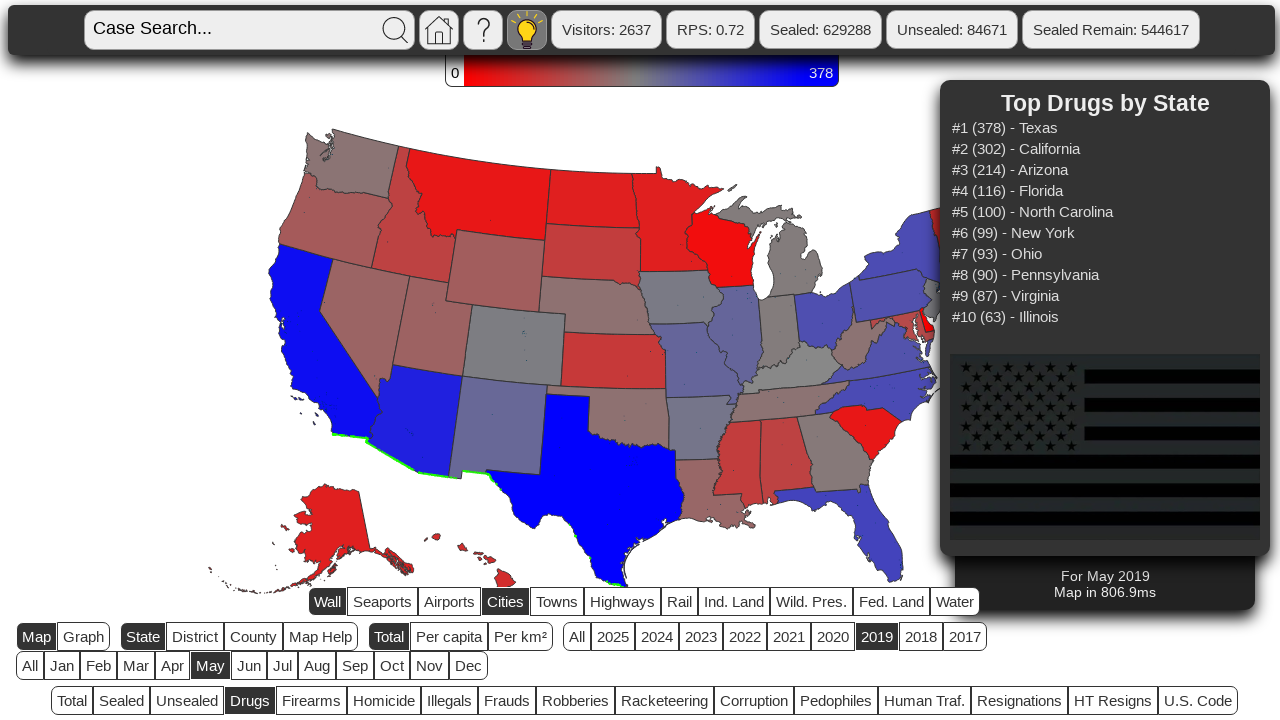

--- FILE ---
content_type: text/html; charset=utf-8
request_url: https://bad-boys.us/?map=cities/cy19/drugs/map/may/sd/state/total2/wall
body_size: 242402
content:
<!DOCTYPE html><html lang="en" style="overflow:hidden;"><head><meta charset="UTF-8"><meta name="twitter:card" content="summary_large_image"><meta name="twitter:creator" content="@lonegreyhat"><meta name="twitter:title" content="The free Federal criminal database" ><meta name="twitter:description" content="Map of Drugs by State" ><meta name="twitter:image" content="https://bad-boys.us/images/map_state.png"><meta name="viewport" content="width=device-width, initial-scale=0.7, user-scalable=yes" /><title>The free Federal criminal database</title>


<style>
.myinput { background-color: #eeeeee; font-family: Segoe UI, Montserrat, Futura, Arial; font-size:18px; border: 0px; border-radius: 2px; }
.myinputbox { padding: 6px; background-color: #aaaaaa; }
.header { background-color: #333333; position: fixed; top: 5px; border-radius:6px; padding:0px; z-index:10; box-shadow: 0px 8px 16px 0px rgba(0,0,0,1); white-space:nowrap; min-width:99%; margin-left:5 auto; margin-right:5 auto;}
.header_group { background-color: #333333; padding: 0px; border-radius:6px; margin:0px; margin-left: auto; margin-right: auto;}
.footer { background-color: #333333; position: fixed; bottom:5px; right:5px; border-radius:10px; margin:5px; padding: 3px; z-index:10; opacity:1; box-shadow: 0px 8px 16px 0px rgba(0,0,0,1); min-width:500px;}
.status { padding: 2px;}
.smath { vertical-align: middle; font-family: Segoe UI, Montserrat, Futura, Arial; font-size:20px; font-weight: bold; color:white; } 
.statusitem { background-color: #eeeeee; color: #333333; position: relative; padding: 10px; border: 1px solid #999999; border-radius:10px; margin: auto; font-family: Segoe UI, Montserrat, Futura, Arial; font-size:15px; font-size:15px; text-decoration: none; display: inline-block; cursor: pointer;}
.statusbutton { background-color: #eeeeee; color: #333333; position: relative; padding: 10px; border: 1px solid #999999; border-radius:10px; margin: auto; font-family: Segoe UI, Montserrat, Futura, Arial; font-size:15px; font-size:15px; text-decoration: none; display: inline-block; cursor: pointer;}
.statusitem:hover { background-color: #333333; color: #eeeeee; }
.statusbutton:hover { background-color: #333333; color: #eeeeee; }
.resultsview { background-color: #777777; border-radius:10px; margin:5px; padding: 3px; position:relative; box-shadow:0px 1px 2px 0px rgba(0,0,0,1);}
.window { background-color: #cccccc;  border-radius:10px; margin:5px; padding: 3px; box-shadow:0px 1px 2px 0px rgba(0,0,0,1);}
.windowview { background-color: white;  border-radius:10px; margin:5px; padding: 5px; box-shadow:0px 1px 2px 0px rgba(0,0,0,1);}
.pr { background-color: #eeeeee;  border-radius:10px; margin:5px; padding: 10px; box-shadow:0px 1px 2px 0px rgba(0,0,0,1); display: none;}
.sealed { background-color: #f9deda; }
.unsealed { background-color: #d9ead3; }
.sched { font-size: 12px; font-style: italic; color: #cccccc; text-align:right; }
.version { font-size: 14px; color: #bbbbff; text-align:right; }
.top_searches { position: fixed; font-family: Segoe UI, Montserrat, Futura, Arial; font-size:23px; bottom:85px; right: 10px; white-space: nowrap; min-width:330px;}
.top_searches_title { margin-left: auto; margin-right:auto; text-align:center; font-weight: bold; font-size:23px;}
.top_search_list { background-color: #333333; color: #eeeeee; border-radius:10px; padding: 10px; box-shadow: 0px 8px 16px 0px rgba(0,0,0,1); z-index: 5;}
.top_search_item { font-family: Segoe UI, Montserrat, Futura, Arial; font-size:15px; font-size:15px; color: #dddddd; text-decoration: none; margin-left: auto; margin-right: auto; border: 0px; border-radius: 5px; padding: 2px; cursor:pointer;}
.top_search_item:hover { background-color: #444444; }
.top_search_image { margin-left: auto; margin-right:auto; text-align:center; }
.disclaimer { position: relative; top: -25px; background-color: #222222; color: #eeeeee; border-radius:10px; padding: 10px; box-shadow: 0px 8px 16px 0px rgba(0,0,0,1); z-index: -1; width: 85%; margin-left: auto; margin-right: auto;}
.small_print { font-family: Segoe UI, Montserrat, Futura, Arial; font-size:15px; font-size:14px; margin-left: auto; margin-right: auto; text-align: center; }
.fine_print { font-family: Segoe UI, Montserrat, Futura, Arial; font-size:15px; font-size:10px; margin-left: auto; margin-right: auto; text-align: center; }
.super_fine_print { font-family: Segoe UI, Montserrat, Futura, Arial; font-size:15px; font-size:8px; margin-left: auto; margin-right: auto; text-align: center; }
.dark { width: 26px; height: 26px; padding: 6px; vertical-align: top;}
.footer_control { position: fixed; right: 0px; bottom: 0px; width: 80px; height: 80px; }
.footer_control:hover { border-top: 2px solid #333333; border-left: 2px solid #333333; border-radius: 10px 0px 0px 0px; }
.footer_control_help { position: fixed; right: 0px; bottom: 0px; width: 80px; height: 80px; border-top: 2px solid #333333; border-left: 2px solid #333333; border-radius: 10px 0px 0px 0px; }
.footer_control_help_text { position: fixed; right:30px; bottom: 83px; color: #333333; }
.nomaps { position: fixed; bottom: 5px; color:#333333; font-family: Segoe UI, Montserrat, Futura, Arial; font-size:15px; font-size:18px; margin-left: auto; margin-right: auto; min-width: 99%;}
.on { background-color: #777777; background-image: url("[data-uri]"); }
.on:hover { background-image: url("[data-uri]"); }
.icon { position: relative; width: 26px; height: 26px; padding:0px; vertical-align:top; display: inline-block; cursor: pointer;}
.icon2 { position: relative; width: 26px; height: 26px; padding:6px; vertical-align:top; display: inline-block; cursor: pointer;}
.loading { position: absolute; min-width:100%; min-height: 100%; background-color: white; z-index: 1;}
.loadingtable { position: relative;  margin: auto; top:400px; }
.loadinganim { width: 200px; height: 200px; background-image: url("[data-uri]"); }
.patience { margin: auto; font-family: Segoe UI, Montserrat, Futura, Arial; font-size:20px; }
.search { background-image: url("[data-uri]"); }
.search:hover { background-image: url("[data-uri]"); }
.help { background-image: url("[data-uri]"); }
.help:hover { background-image: url("[data-uri]"); }
.home { background-image: url("[data-uri]"); }
.home:hover { background-image: url("[data-uri]"); }
.badboys-matched { color: #ff0000; }
.maperr { position: absolute; color: #ff0000; top:400px; font-family: Segoe UI, Montserrat, Futura, Arial; font-size:28px; }
.usc { position: fixed; font-family: Segoe UI, Montserrat, Futura, Arial; font-size:18px; bottom:200px; left: 10px; min-width:330px;}
.titleselect { max-width: 350px; overflow-wrap: normal; margin: 5px;}
.selects { margin-left: 5px; font-family: Segoe UI, Montserrat, Futura, Arial; font-size:18px;background-color: #eeeeee; position: relative; padding: 5px; border: 1px solid #999999; border-radius:10px; }
.label { max-width: 300px; overflow-wrap: normal; margin:5px; overflow:hidden; }
.Jan { background-color: #00ffff; }
.Feb { background-color: #fdb0ff; }
.Mar { background-color: #fff2cc; }
.Apr { background-color: #e16060; }
.May { background-color: #a0ead8; }
.Jun { background-color: #75f363; }
.Jul { background-color: #ff9900; }
.Aug { background-color: #ea9999; }
.Sep { background-color: #783f04; }
.Oct { background-color: black; }
.Nov { background-color: #f6b26b; }
.Dec { background-color: #93c47d; }


.dropdown { position: relative; display: inline-block; }
.dropdown-content { text-align: right; display: none; position: absolute; top:43px; right:0px; background-color: #333333; font-size: 14px; color: #eeeeee; padding: 10px; max-width: 400px; box-shadow: 0px 8px 16px 0px rgba(0,0,0,1); z-index: 1; border-radius:10px; }
.dropdown:hover .dropdown-content {display: block; border:1px solid #999999;}
.dropdown:hover .statusitem { background-color: #333333; color: #eeeeee}
.courtstable { width:100%; }
.ctheader { font-family: Segoe UI, Montserrat, Futura, Arial; font-size:15px; font-size:15px; font-weight: bold; }

.results {  background-color: #eeeeee; border-radius:10px; margin-top: 60px; margin-left:5px; padding: 3px; box-shadow: 0px 8px 16px 0px rgba(0,0,0,1); }


.viewitem { background-color: white; border-radius:10px; margin:5px; padding: 10px; font-family: Segoe UI, Montserrat, Futura, Arial; font-size:15px; font-size:16px; border: 0px; box-shadow: 0px 2px 3px 0px rgba(0,0,0,1);}
.viewitembutton { background-color: white; color: black; border-radius:10px; margin:5px; padding: 10px; font-family: Segoe UI, Montserrat, Futura, Arial; font-size:15px; font-size:16px; border: 0px; box-shadow: 0px 2px 3px 0px rgba(0,0,0,1);}
.viewitembutton:hover { background-color: #eeeeee; }
.filebutton { background-color: white; border-radius:10px; margin:5px; padding: 10px; font-family: Segoe UI, Montserrat, Futura, Arial; font-size:15px; font-size:16px; border: 0px; text-align:left; box-shadow: 0px 1px 2px 0px rgba(0,0,0,1); }
.file { display: none; overflow:hidden; }
.result { background-color: #333333; border-radius:10px; margin:5px; margin-bottom: 10px; padding: 3px; position:relative; box-shadow: 0px 8px 16px 0px rgba(0,0,0,1); }
.resulttext { color: red; font-weight: normal; font-shadow:0px 1px 2px 0px rgba(50,50,50,1);}
.black { color: black; }
.resultlink { font-weight: normal; word-break: break-all; overflow: hidden;}

.ht { background-color: #ec008c;}
.resign { background-color: #fff000; }
.htresign { background-color: #ed1c24; }
.pedo { background-color: #9900ff; border-radius:10px; margin:5px; padding: 3px; position:relative; box-shadow: 0px 1px 2px 0px rgba(0,0,0,1);}
.fjc { background-color:#303090; overflow:hidden; }
.fjclink {  background-color: #e0e0ff; border-radius:10px; margin:5px; padding: 10px; font-family: Segoe UI, Montserrat, Futura, Arial; font-size:15px; font-size:16px;; border: 0px; box-shadow: 0px 1px 2px 0px rgba(0,0,0,1);}
.fjcdesc { position: absolute; left: 30px; background-color: white; margin-left:5px; margin-right: 5px; margin-top:-3px; margin-bottom:-5px; padding: 10px; box-shadow: 0px 2px 3px 0px rgba(0,0,0,1); display: none; max-width:85%;}
.large { width: 1700px; height: 700px; border: 0px; }
.med { width:1000px; height: 800px; }
.small { font-weight: normal; font-size:14px; font-style:italic;}
.ytembed { position:-webkit-sticky; position:sticky; background-color: #333333; border-radius:10px; margin:5px; padding: 3px; top:50px; left:25px; width:660px; height:500px; visibility: hidden; z-index:10;}
.yt { width:640px; height:480px; }
form { position: relative; display:inline-block; margin: auto; margin-left: auto; margin-right: auto; vertical-align: middle;}
body { font-family: Segoe UI, Montserrat, Futura, Arial; font-size:15px; }
td {  vertical-align: text-top; }
td.head { align:center; vertical-align: middle; }
.row { border-bottom: 2px solid #eeeeee }
button {  min-width:98%; }
button:hover { background-color: #eeeeee;}
a { color: #0098a8; text-decoration: none; }
a:visited { color: #005868; }
a:hover { text-decoration: underline; }
.pepe { position:fixed; bottom:-5px; right:-5px; opacity:0; z-index:11; }

.reeee { position: fixed; bottom: 50px; right:100px; opacity:0; z-index:12; color: #9900ff; }

.HTanon{ font-size:16px; border-radius:10px; margin:5px; padding: 7px; margin-left:20px; opacity: 0.75;}
.reveal { font-family: Segoe UI, Montserrat, Futura, Arial; font-size:15px; font-size:15px; color: #eeeeee; }

.mapcontrols{ position: fixed; bottom: 2px; min-width:99%; z-index:10; }
.controlblock {  margin-left:5px; margin-right:5px; display: inline-block; cursor: pointer;}
.mapcontrol_item { border: 1px solid #333333; fill: white; background-color: white; color: #333333; padding: 5px; display: inline-block; text-align: center; }
.mapcontrol_item:hover { background-color: #dddddd; color: #333333; }
.choropleth { position: fixed; top: 50px; min-width:99%; }
.cph { padding-top: 10px; padding-bottom: 5px; display: inline-block; border-top: 1px solid #333333; border-bottom: 1px solid #333333;}
.cphstart { padding: 5px; padding-top:10px; display: inline-block; border-top: 1px solid #333333; border-bottom: 1px solid #333333; border-left: 1px solid #333333; border-radius: 0px 0px 0px 7px;}
.cphend { padding: 5px; padding-top:10px; display: inline-block; border-top: 1px solid #333333; border-bottom: 1px solid #333333; border-right: 1px solid #333333; border-radius: 0px 0px 7px 0px; color: white;}
.start{	border-radius: 7px 0px 0px 7px;}
.end{ border-radius: 0px 7px 7px 0px;}

.maphelppg { position: relative; top: 80px; }
.maphelp { background-color: #333333; color: #eeeeee; border-radius:10px; padding: 10px; box-shadow: 0px 8px 16px 0px rgba(0,0,0,1); z-index: 5; }
.maphelptitle { font-family: Segoe UI, Montserrat, Futura, Arial; font-size:15px; font-size:20px; font-weight: bold;}
.maphelpdefs { font-family: Segoe UI, Montserrat, Futura, Arial; font-size:15px; font-size:15px; color: #dddddd; }

.selected {	background-color:#333333; color: white; border: 1px solid white;}

.map { cursor: move; }
.graph { cursor: pointer; }

path {
  stroke-width: 1px;
  stroke: #333333;
  fill: white;
  cursor: pointer;

}

.qcomplete { filter: drop-shadow(2px 4px 6px rgba(0, 0, 0, .8)); }
.highways { stroke-width: 2px; stroke: #fff000; fill: rgba(0,0,0,0); }
.rail { stroke-width: 2px; stroke: #8c0087; fill: rgba(0,0,0,0); }
.wall { stroke-width: 2px; stroke: #1eff00; fill: rgba(0,0,0,0); }
.cities { cursor: help; }
.towns { cursor: help; }
.airports { cursor: help; }
.seaports { cursor: help; }
.water { fill: rgba(0,186,255,0.7); }
.fedland { fill: rgba(0,152,139,0.5); }
.indland { fill: rgba(255,139,11,0.5); }
.wildland { fill: rgba(0,114,11,0.5); }

.qNaN-255 { fill: white; background-color: white; }
.q0-255 { fill: #ff0000; background-color: #ff0000; }
.q1-255 { fill: #fe0101; background-color: #fe0101; }
.q2-255 { fill: #fd0202; background-color: #fd0202; }
.q3-255 { fill: #fc0303; background-color: #fc0303; }
.q4-255 { fill: #fb0404; background-color: #fb0404; }
.q5-255 { fill: #fa0505; background-color: #fa0505; }
.q6-255 { fill: #f90606; background-color: #f90606; }
.q7-255 { fill: #f80707; background-color: #f80707; }
.q8-255 { fill: #f70808; background-color: #f70808; }
.q9-255 { fill: #f60909; background-color: #f60909; }
.q10-255 { fill: #f50a0a; background-color: #f50a0a; }
.q11-255 { fill: #f40b0b; background-color: #f40b0b; }
.q12-255 { fill: #f30c0c; background-color: #f30c0c; }
.q13-255 { fill: #f20d0d; background-color: #f20d0d; }
.q14-255 { fill: #f10e0e; background-color: #f10e0e; }
.q15-255 { fill: #f00f0f; background-color: #f00f0f; }
.q16-255 { fill: #ef1010; background-color: #ef1010; }
.q17-255 { fill: #ee1111; background-color: #ee1111; }
.q18-255 { fill: #ed1212; background-color: #ed1212; }
.q19-255 { fill: #ec1313; background-color: #ec1313; }
.q20-255 { fill: #eb1414; background-color: #eb1414; }
.q21-255 { fill: #ea1515; background-color: #ea1515; }
.q22-255 { fill: #e91616; background-color: #e91616; }
.q23-255 { fill: #e81717; background-color: #e81717; }
.q24-255 { fill: #e71818; background-color: #e71818; }
.q25-255 { fill: #e61919; background-color: #e61919; }
.q26-255 { fill: #e51a1a; background-color: #e51a1a; }
.q27-255 { fill: #e41b1b; background-color: #e41b1b; }
.q28-255 { fill: #e31c1c; background-color: #e31c1c; }
.q29-255 { fill: #e21d1d; background-color: #e21d1d; }
.q30-255 { fill: #e11e1e; background-color: #e11e1e; }
.q31-255 { fill: #e01f1f; background-color: #e01f1f; }
.q32-255 { fill: #df2020; background-color: #df2020; }
.q33-255 { fill: #de2121; background-color: #de2121; }
.q34-255 { fill: #dd2222; background-color: #dd2222; }
.q35-255 { fill: #dc2323; background-color: #dc2323; }
.q36-255 { fill: #db2424; background-color: #db2424; }
.q37-255 { fill: #da2525; background-color: #da2525; }
.q38-255 { fill: #d92626; background-color: #d92626; }
.q39-255 { fill: #d82727; background-color: #d82727; }
.q40-255 { fill: #d72828; background-color: #d72828; }
.q41-255 { fill: #d62929; background-color: #d62929; }
.q42-255 { fill: #d52a2a; background-color: #d52a2a; }
.q43-255 { fill: #d42b2b; background-color: #d42b2b; }
.q44-255 { fill: #d32c2c; background-color: #d32c2c; }
.q45-255 { fill: #d22d2d; background-color: #d22d2d; }
.q46-255 { fill: #d12e2e; background-color: #d12e2e; }
.q47-255 { fill: #d02f2f; background-color: #d02f2f; }
.q48-255 { fill: #cf3030; background-color: #cf3030; }
.q49-255 { fill: #ce3131; background-color: #ce3131; }
.q50-255 { fill: #cd3232; background-color: #cd3232; }
.q51-255 { fill: #cc3333; background-color: #cc3333; }
.q52-255 { fill: #cb3434; background-color: #cb3434; }
.q53-255 { fill: #ca3535; background-color: #ca3535; }
.q54-255 { fill: #c93636; background-color: #c93636; }
.q55-255 { fill: #c83737; background-color: #c83737; }
.q56-255 { fill: #c73838; background-color: #c73838; }
.q57-255 { fill: #c63939; background-color: #c63939; }
.q58-255 { fill: #c53a3a; background-color: #c53a3a; }
.q59-255 { fill: #c43b3b; background-color: #c43b3b; }
.q60-255 { fill: #c33c3c; background-color: #c33c3c; }
.q61-255 { fill: #c23d3d; background-color: #c23d3d; }
.q62-255 { fill: #c13e3e; background-color: #c13e3e; }
.q63-255 { fill: #c03f3f; background-color: #c03f3f; }
.q64-255 { fill: #bf4040; background-color: #bf4040; }
.q65-255 { fill: #be4141; background-color: #be4141; }
.q66-255 { fill: #bd4242; background-color: #bd4242; }
.q67-255 { fill: #bc4343; background-color: #bc4343; }
.q68-255 { fill: #bb4444; background-color: #bb4444; }
.q69-255 { fill: #ba4545; background-color: #ba4545; }
.q70-255 { fill: #b94646; background-color: #b94646; }
.q71-255 { fill: #b84747; background-color: #b84747; }
.q72-255 { fill: #b74848; background-color: #b74848; }
.q73-255 { fill: #b64949; background-color: #b64949; }
.q74-255 { fill: #b54a4a; background-color: #b54a4a; }
.q75-255 { fill: #b44b4b; background-color: #b44b4b; }
.q76-255 { fill: #b34c4c; background-color: #b34c4c; }
.q77-255 { fill: #b24d4d; background-color: #b24d4d; }
.q78-255 { fill: #b14e4e; background-color: #b14e4e; }
.q79-255 { fill: #b04f4f; background-color: #b04f4f; }
.q80-255 { fill: #af5050; background-color: #af5050; }
.q81-255 { fill: #ae5151; background-color: #ae5151; }
.q82-255 { fill: #ad5252; background-color: #ad5252; }
.q83-255 { fill: #ac5353; background-color: #ac5353; }
.q84-255 { fill: #ab5454; background-color: #ab5454; }
.q85-255 { fill: #aa5555; background-color: #aa5555; }
.q86-255 { fill: #a95656; background-color: #a95656; }
.q87-255 { fill: #a85757; background-color: #a85757; }
.q88-255 { fill: #a75858; background-color: #a75858; }
.q89-255 { fill: #a65959; background-color: #a65959; }
.q90-255 { fill: #a55a5a; background-color: #a55a5a; }
.q91-255 { fill: #a45b5b; background-color: #a45b5b; }
.q92-255 { fill: #a35c5c; background-color: #a35c5c; }
.q93-255 { fill: #a25d5d; background-color: #a25d5d; }
.q94-255 { fill: #a15e5e; background-color: #a15e5e; }
.q95-255 { fill: #a05f5f; background-color: #a05f5f; }
.q96-255 { fill: #9f6060; background-color: #9f6060; }
.q97-255 { fill: #9e6161; background-color: #9e6161; }
.q98-255 { fill: #9d6262; background-color: #9d6262; }
.q99-255 { fill: #9c6363; background-color: #9c6363; }
.q100-255 { fill: #9b6464; background-color: #9b6464; }
.q101-255 { fill: #9a6565; background-color: #9a6565; }
.q102-255 { fill: #996666; background-color: #996666; }
.q103-255 { fill: #986767; background-color: #986767; }
.q104-255 { fill: #976868; background-color: #976868; }
.q105-255 { fill: #966969; background-color: #966969; }
.q106-255 { fill: #956a6a; background-color: #956a6a; }
.q107-255 { fill: #946b6b; background-color: #946b6b; }
.q108-255 { fill: #936c6c; background-color: #936c6c; }
.q109-255 { fill: #926d6d; background-color: #926d6d; }
.q110-255 { fill: #916e6e; background-color: #916e6e; }
.q111-255 { fill: #906f6f; background-color: #906f6f; }
.q112-255 { fill: #8f7070; background-color: #8f7070; }
.q113-255 { fill: #8e7171; background-color: #8e7171; }
.q114-255 { fill: #8d7272; background-color: #8d7272; }
.q115-255 { fill: #8c7373; background-color: #8c7373; }
.q116-255 { fill: #8b7474; background-color: #8b7474; }
.q117-255 { fill: #8a7575; background-color: #8a7575; }
.q118-255 { fill: #897676; background-color: #897676; }
.q119-255 { fill: #887777; background-color: #887777; }
.q120-255 { fill: #877878; background-color: #877878; }
.q121-255 { fill: #867979; background-color: #867979; }
.q122-255 { fill: #857a7a; background-color: #857a7a; }
.q123-255 { fill: #847b7b; background-color: #847b7b; }
.q124-255 { fill: #837c7c; background-color: #837c7c; }
.q125-255 { fill: #827d7d; background-color: #827d7d; }
.q126-255 { fill: #817e7e; background-color: #817e7e; }
.q127-255 { fill: #888888; background-color: #888888; }
.q128-255 { fill: #7f7f80; background-color: #7f7f80; }
.q129-255 { fill: #7e7e81; background-color: #7e7e81; }
.q130-255 { fill: #7d7d82; background-color: #7d7d82; }
.q131-255 { fill: #7c7c83; background-color: #7c7c83; }
.q132-255 { fill: #7b7b84; background-color: #7b7b84; }
.q133-255 { fill: #7a7a85; background-color: #7a7a85; }
.q134-255 { fill: #797986; background-color: #797986; }
.q135-255 { fill: #787887; background-color: #787887; }
.q136-255 { fill: #777788; background-color: #777788; }
.q137-255 { fill: #767689; background-color: #767689; }
.q138-255 { fill: #75758a; background-color: #75758a; }
.q139-255 { fill: #74748b; background-color: #74748b; }
.q140-255 { fill: #73738c; background-color: #73738c; }
.q141-255 { fill: #72728d; background-color: #72728d; }
.q142-255 { fill: #71718e; background-color: #71718e; }
.q143-255 { fill: #70708f; background-color: #70708f; }
.q144-255 { fill: #6f6f90; background-color: #6f6f90; }
.q145-255 { fill: #6e6e91; background-color: #6e6e91; }
.q146-255 { fill: #6d6d92; background-color: #6d6d92; }
.q147-255 { fill: #6c6c93; background-color: #6c6c93; }
.q148-255 { fill: #6b6b94; background-color: #6b6b94; }
.q149-255 { fill: #6a6a95; background-color: #6a6a95; }
.q150-255 { fill: #696996; background-color: #696996; }
.q151-255 { fill: #686897; background-color: #686897; }
.q152-255 { fill: #676798; background-color: #676798; }
.q153-255 { fill: #666699; background-color: #666699; }
.q154-255 { fill: #65659a; background-color: #65659a; }
.q155-255 { fill: #64649b; background-color: #64649b; }
.q156-255 { fill: #63639c; background-color: #63639c; }
.q157-255 { fill: #62629d; background-color: #62629d; }
.q158-255 { fill: #61619e; background-color: #61619e; }
.q159-255 { fill: #60609f; background-color: #60609f; }
.q160-255 { fill: #5f5fa0; background-color: #5f5fa0; }
.q161-255 { fill: #5e5ea1; background-color: #5e5ea1; }
.q162-255 { fill: #5d5da2; background-color: #5d5da2; }
.q163-255 { fill: #5c5ca3; background-color: #5c5ca3; }
.q164-255 { fill: #5b5ba4; background-color: #5b5ba4; }
.q165-255 { fill: #5a5aa5; background-color: #5a5aa5; }
.q166-255 { fill: #5959a6; background-color: #5959a6; }
.q167-255 { fill: #5858a7; background-color: #5858a7; }
.q168-255 { fill: #5757a8; background-color: #5757a8; }
.q169-255 { fill: #5656a9; background-color: #5656a9; }
.q170-255 { fill: #5555aa; background-color: #5555aa; }
.q171-255 { fill: #5454ab; background-color: #5454ab; }
.q172-255 { fill: #5353ac; background-color: #5353ac; }
.q173-255 { fill: #5252ad; background-color: #5252ad; }
.q174-255 { fill: #5151ae; background-color: #5151ae; }
.q175-255 { fill: #5050af; background-color: #5050af; }
.q176-255 { fill: #4f4fb0; background-color: #4f4fb0; }
.q177-255 { fill: #4e4eb1; background-color: #4e4eb1; }
.q178-255 { fill: #4d4db2; background-color: #4d4db2; }
.q179-255 { fill: #4c4cb3; background-color: #4c4cb3; }
.q180-255 { fill: #4b4bb4; background-color: #4b4bb4; }
.q181-255 { fill: #4a4ab5; background-color: #4a4ab5; }
.q182-255 { fill: #4949b6; background-color: #4949b6; }
.q183-255 { fill: #4848b7; background-color: #4848b7; }
.q184-255 { fill: #4747b8; background-color: #4747b8; }
.q185-255 { fill: #4646b9; background-color: #4646b9; }
.q186-255 { fill: #4545ba; background-color: #4545ba; }
.q187-255 { fill: #4444bb; background-color: #4444bb; }
.q188-255 { fill: #4343bc; background-color: #4343bc; }
.q189-255 { fill: #4242bd; background-color: #4242bd; }
.q190-255 { fill: #4141be; background-color: #4141be; }
.q191-255 { fill: #4040bf; background-color: #4040bf; }
.q192-255 { fill: #3f3fc0; background-color: #3f3fc0; }
.q193-255 { fill: #3e3ec1; background-color: #3e3ec1; }
.q194-255 { fill: #3d3dc2; background-color: #3d3dc2; }
.q195-255 { fill: #3c3cc3; background-color: #3c3cc3; }
.q196-255 { fill: #3b3bc4; background-color: #3b3bc4; }
.q197-255 { fill: #3a3ac5; background-color: #3a3ac5; }
.q198-255 { fill: #3939c6; background-color: #3939c6; }
.q199-255 { fill: #3838c7; background-color: #3838c7; }
.q200-255 { fill: #3737c8; background-color: #3737c8; }
.q201-255 { fill: #3636c9; background-color: #3636c9; }
.q202-255 { fill: #3535ca; background-color: #3535ca; }
.q203-255 { fill: #3434cb; background-color: #3434cb; }
.q204-255 { fill: #3333cc; background-color: #3333cc; }
.q205-255 { fill: #3232cd; background-color: #3232cd; }
.q206-255 { fill: #3131ce; background-color: #3131ce; }
.q207-255 { fill: #3030cf; background-color: #3030cf; }
.q208-255 { fill: #2f2fd0; background-color: #2f2fd0; }
.q209-255 { fill: #2e2ed1; background-color: #2e2ed1; }
.q210-255 { fill: #2d2dd2; background-color: #2d2dd2; }
.q211-255 { fill: #2c2cd3; background-color: #2c2cd3; }
.q212-255 { fill: #2b2bd4; background-color: #2b2bd4; }
.q213-255 { fill: #2a2ad5; background-color: #2a2ad5; }
.q214-255 { fill: #2929d6; background-color: #2929d6; }
.q215-255 { fill: #2828d7; background-color: #2828d7; }
.q216-255 { fill: #2727d8; background-color: #2727d8; }
.q217-255 { fill: #2626d9; background-color: #2626d9; }
.q218-255 { fill: #2525da; background-color: #2525da; }
.q219-255 { fill: #2424db; background-color: #2424db; }
.q220-255 { fill: #2323dc; background-color: #2323dc; }
.q221-255 { fill: #2222dd; background-color: #2222dd; }
.q222-255 { fill: #2121de; background-color: #2121de; }
.q223-255 { fill: #2020df; background-color: #2020df; }
.q224-255 { fill: #1f1fe0; background-color: #1f1fe0; }
.q225-255 { fill: #1e1ee1; background-color: #1e1ee1; }
.q226-255 { fill: #1d1de2; background-color: #1d1de2; }
.q227-255 { fill: #1c1ce3; background-color: #1c1ce3; }
.q228-255 { fill: #1b1be4; background-color: #1b1be4; }
.q229-255 { fill: #1a1ae5; background-color: #1a1ae5; }
.q230-255 { fill: #1919e6; background-color: #1919e6; }
.q231-255 { fill: #1818e7; background-color: #1818e7; }
.q232-255 { fill: #1717e8; background-color: #1717e8; }
.q233-255 { fill: #1616e9; background-color: #1616e9; }
.q234-255 { fill: #1515ea; background-color: #1515ea; }
.q235-255 { fill: #1414eb; background-color: #1414eb; }
.q236-255 { fill: #1313ec; background-color: #1313ec; }
.q237-255 { fill: #1212ed; background-color: #1212ed; }
.q238-255 { fill: #1111ee; background-color: #1111ee; }
.q239-255 { fill: #1010ef; background-color: #1010ef; }
.q240-255 { fill: #0f0ff0; background-color: #0f0ff0; }
.q241-255 { fill: #0e0ef1; background-color: #0e0ef1; }
.q242-255 { fill: #0d0df2; background-color: #0d0df2; }
.q243-255 { fill: #0c0cf3; background-color: #0c0cf3; }
.q244-255 { fill: #0b0bf4; background-color: #0b0bf4; }
.q245-255 { fill: #0a0af5; background-color: #0a0af5; }
.q246-255 { fill: #0909f6; background-color: #0909f6; }
.q247-255 { fill: #0808f7; background-color: #0808f7; }
.q248-255 { fill: #0707f8; background-color: #0707f8; }
.q249-255 { fill: #0606f9; background-color: #0606f9; }
.q250-255 { fill: #0505fa; background-color: #0505fa; }
.q251-255 { fill: #0404fb; background-color: #0404fb; }
.q252-255 { fill: #0303fc; background-color: #0303fc; }
.q253-255 { fill: #0202fd; background-color: #0202fd; }
.q254-255 { fill: #0101fe; background-color: #0101fe; }



div.tooltip {
  position: absolute;
  background-color: #333333;
  border: 1px solid white;
  border-radius: 10px;
  color: #eeeeee;
  padding: 4px 8px;
  display: none;
  white-space:pre-line;
  box-shadow: 0px 8px 16px 0px rgba(0,0,0,1);
  opacity: 0.9;
}



</style>

<filter id="dropshadow" height="130%">
  <feGaussianBlur in="SourceAlpha" stdDeviation="3"/> <!-- stdDeviation is how much to blur -->
  <feOffset dx="7" dy="7" result="offsetblur"/> <!-- how much to offset -->
  <feComponentTransfer>
    <feFuncA type="linear" slope="0.5"/> <!-- slope is the opacity of the shadow -->
  </feComponentTransfer>
  <feMerge>
    <feMergeNode/> <!-- this contains the offset blurred image -->
    <feMergeNode in="SourceGraphic"/> <!-- this contains the element that the filter is applied to -->
  </feMerge>
</filter>



<script src="/mobile-detect.min.js"></script>
<script>
var md = new MobileDetect(window.navigator.userAgent);
if (md.phone() != null) { var phone = true; } else { var phone = false; }
</script>
</head>
<body class="map"><div id="timestamp" style="display:none;">1768418611.0546489</div><div class="header" onclick="this.style.opacity=1"><div class="header_group"><div class="status"><table align="center"><tr><td class="head" align="center" id="input"><span class="statusitem" style="padding: 6px; background-color: #eeeeee;"><form action="/" id="search"><input type="text" value="Case Search..." name="q" size="25" class="myinput" onclick="this.value=''" /></form><span class="icon search" onclick="javacript:document.getElementById('search').submit();"></span></span></td><td class="head" align="center" id="db"><div class="dropdown"><a href="/"><span class="statusbutton icon2 home"></span></a><div class="dropdown-content"><div style="text-align:right; font-weight: bold;">BadBoys: 1.15.5b</div><div style="text-align:right; font-weight: bold;">Backend: r0f5</div><div style="text-align:right; font-weight: bold;" id="scale">Scale: 5</div><br /><div class="version" style="font-weight:bold;"><div class="version" id="location-Iowa">Location: Iowa</div><div class="sched" id="sched-rss-Iowa">Next RSS pull: 2026-01-15T05:00:00 UTC</div><div class="sched" id="sched-index-Iowa">Next index: 2026-01-15T05:30:00 UTC</div><div class="sched" id="sched-status-Iowa">System: 2026-01-14T06:55:29 UTC</div><div class="sched" id="sched-ttc-Iowa">In: 5129.953194s</div><div class="sched" id="uptime-Iowa">Uptime: 80 days, 16:49:38</div><div class="sched" + id="db-Iowa">Database:&nbsp;4.16.6</div></div></div></td><td class="head" align="center" id="help"><a href="?help" style="text-decoration: none;"><span class="statusbutton icon2 help"></span></a></td><td class="head" align="center" id="darkmode"><span class="statusbutton dark on" onclick="window.location.href='https://bad-boys.us/?map=cities/cy19/drugs/map/may/sd/state/total2/wall&dark=true'"></span></td>
<td class="head" align="center" id="visitors"><a href="/?visitors" style="text-decoration: none;" target="_blank"><span class="dropdown"><button class="statusbutton" style="cursor:pointer;" id="visitors-val">Visitors:&nbsp;80</button><div class="dropdown-content">Number of unique IPs since last database refresh</div></span></a></td><td class="head" align="center" id="rps"><a href="/?rps" style="text-decoration: none;" target="_blank"><span class="dropdown"><button class="statusbutton" style="cursor:pointer;" id="rps-val">Global&nbsp;RPS:&nbsp;0.0</button><div class="dropdown-content">Global requests per second for non-static content</div></span></a></td><td class="head" align="center" id="Sealed"><a href="https://docs.google.com/spreadsheets/d/1kVQwX9l9HJ5F76x05ic_YnU_Z5yiVS96LbzAOP66EzA/" style="text-decoration: none;" target="_blank"><span class="dropdown"><button class="statusbutton" style="cursor:pointer;">Sealed:&nbsp;629288</button><div class="dropdown-content">Cases Filed Sealed</div></span></a></td><td class="head" align="center" id="Unsealed"><a href="https://docs.google.com/spreadsheets/d/1kVQwX9l9HJ5F76x05ic_YnU_Z5yiVS96LbzAOP66EzA/" style="text-decoration: none;" target="_blank"><span class="dropdown"><button class="statusbutton" style="cursor:pointer;">Unsealed:&nbsp;84671</button><div class="dropdown-content">Cases Filed Sealed ➡️ Unsealed</div></span></a></td><td class="head" align="center" id="Sealed_Remain"><a href="https://docs.google.com/spreadsheets/d/1kVQwX9l9HJ5F76x05ic_YnU_Z5yiVS96LbzAOP66EzA/" style="text-decoration: none;" target="_blank"><span class="dropdown"><button class="statusbutton" style="cursor:pointer;">Sealed&nbsp;Remain:&nbsp;544617</button><div class="dropdown-content">Number of Cases <span style="font-weight:bold;">still</span> Sealed</div></span></a></td><td class="head" align="center" id="Non_Sealed"><a href="https://docs.google.com/spreadsheets/d/1kVQwX9l9HJ5F76x05ic_YnU_Z5yiVS96LbzAOP66EzA/" style="text-decoration: none;" target="_blank"><span class="dropdown"><button class="statusbutton" style="cursor:pointer;">Non&nbsp;Sealed:&nbsp;1046231</button><div class="dropdown-content">Cases Filed Unsealed</div></span></a></td><td class="head" align="center" id="Uniques"><span class="dropdown"><button class="statusbutton">Uniques:&nbsp;5956040</button><div class="dropdown-content">Total number of unique case numbers<br>de-duplicated <span style="font-weight:bold;">from all sources.</span></div></span></td>
<td class="head" align="center" id="Docket_Sheets"><span class="dropdown"><button class="statusbutton">Docket&nbsp;Sheets:&nbsp;954761</button><div class="dropdown-content">Number of Dockets built to Sheets</div></span></td>
<td class="head" align="center" id="pr"><a href="https://www.justice.gov/usao/pressreleases" style="text-decoration: none;" target="_blank"><span class="dropdown"><button class="statusbutton" style="cursor:pointer;">Press&nbsp;Releases:&nbsp;162395</button><div class="dropdown-content">Number of Press Releases from<br>www.justice.gov Jan 2017 - Present</div></span></a></td><td class="head" align="center" id="RSS"><a href="https://www.pacer.gov/psco/cgi-bin/links.pl" style="text-decoration: none;" target="_blank"><span class="dropdown"><button class="statusbutton" style="cursor:pointer;">RSS:&nbsp;1545032</button><div class="dropdown-content">Number of interesting cases loaded from RSS data</div></span></a></td><td class="head" align="center" id="cl"><a href="https://www.courtlistener.com/about" style="text-decoration: none;" target="_blank"><span class="dropdown"><button class="statusbutton" style="cursor:pointer;">Court&nbsp;Listener:&nbsp;5857106</button><div class="dropdown-content">Number of interesting cases loaded from CL database</div></span></a></td><td class="head" align="center" id="ht"><a href="https://docs.google.com/spreadsheets/d/1MAnZZoD7y5Ydwx2rSrZualrZTNUYDY7gozTXkT0YUOs/" style="text-decoration: none;" target="_blank"><span class="dropdown"><button class="statusbutton" style="cursor:pointer;">Human&nbsp;Traf.:&nbsp;1002</button><div class="dropdown-content">Number of cases with additional<br>info from @ArrestAnon</div></span></a></td><td class="head" align="center" id="resigns"><a href="https://resignation.info" style="text-decoration: none;" target="_blank"><span class="dropdown"><button class="statusbutton" style="cursor:pointer;">Resignations:&nbsp;0</button><div class="dropdown-content">Number of cases with corresponding<br>resignations from @ResignationAnon</div></span></a></td></tr></table></div></div></div><div class="loading"><table align="center" class="loadingtable"><tr><td><div class="loadinganim"></div></td></tr><tr><td><div class="patience">Drawing, please wait...</div></td></tr></table></div><div class="mapcontrols"><table align=center><tr><td><div class="controlblock"><div class="mapcontrol_item start selected" onclick="window.location.href='https://bad-boys.us?map=cities/cy19/drugs/map/may/sd/state/total2'">Wall</div><div class="mapcontrol_item " onclick="window.location.href='https://bad-boys.us?map=cities/cy19/drugs/map/may/sd/seaports/state/total2/wall'">Seaports</div><div class="mapcontrol_item " onclick="window.location.href='https://bad-boys.us?map=airports/cities/cy19/drugs/map/may/sd/state/total2/wall'">Airports</div><div class="mapcontrol_item selected" onclick="window.location.href='https://bad-boys.us?map=cy19/drugs/map/may/sd/state/total2/wall'">Cities</div><div class="mapcontrol_item " onclick="window.location.href='https://bad-boys.us?map=cities/cy19/drugs/map/may/sd/state/total2/towns/wall'">Towns</div><div class="mapcontrol_item " onclick="window.location.href='https://bad-boys.us?map=cities/cy19/drugs/hwys/map/may/sd/state/total2/wall'">Highways</div><div class="mapcontrol_item " onclick="window.location.href='https://bad-boys.us?map=cities/cy19/drugs/map/may/rail/sd/state/total2/wall'">Rail</div><div class="mapcontrol_item " onclick="window.location.href='https://bad-boys.us?map=cities/cy19/drugs/indland/map/may/sd/state/total2/wall'">Ind. Land</div><div class="mapcontrol_item " onclick="window.location.href='https://bad-boys.us?map=cities/cy19/drugs/map/may/sd/state/total2/wall/wildland'">Wild. Pres.</div><div class="mapcontrol_item " onclick="window.location.href='https://bad-boys.us?map=cities/cy19/drugs/fedland/map/may/sd/state/total2/wall'">Fed. Land</div><div class="mapcontrol_item end " onclick="window.location.href='https://bad-boys.us?map=cities/cy19/drugs/map/may/sd/state/total2/wall/water'">Water</div></div></td></tr></table><table align=center><tr><td><div class="controlblock"><div class="mapcontrol_item start selected" onclick="window.location.href='https://bad-boys.us?map=cities/cy19/drugs/map/may/sd/state/total2/wall'">Map</div><div class="mapcontrol_item end " onclick="window.location.href='https://bad-boys.us?map=cities/cy19/drugs/graph/may/sd/state/total2/wall'">Graph</div></div><div class="controlblock"><div class="mapcontrol_item start selected" onclick="window.location.href='https://bad-boys.us?map=cities/cy19/drugs/map/may/sd/state/total2/wall'">State</div><div class="mapcontrol_item " onclick="window.location.href='https://bad-boys.us?map=cities/cy19/districts/drugs/map/may/sd/total2/wall'">District</div><div class="mapcontrol_item " onclick="window.location.href='https://bad-boys.us?map=cities/counties/cy19/drugs/map/may/sd/total2/wall'">County</div><div class="mapcontrol_item end " onclick="window.location.href='https://bad-boys.us?map=cities/cy19/drugs/map/may/none/sd/total2/wall'">Map Help</div></div><div class="controlblock"><div class="mapcontrol_item start selected" onclick="window.location.href='https://bad-boys.us?map=cities/cy19/drugs/map/may/sd/state/total2/wall'">Total</div><div class="mapcontrol_item " onclick="window.location.href='https://bad-boys.us?map=cities/cy19/drugs/map/may/percap/sd/state/wall'">Per capita</div><div class="mapcontrol_item end " onclick="window.location.href='https://bad-boys.us?map=cities/cy19/drugs/map/may/persqkm/sd/state/wall'">Per km²</div></div><div class="controlblock"><div class="mapcontrol_item start " onclick="window.location.href='https://bad-boys.us?map=all/cities/drugs/map/may/sd/state/total2/wall'">All</div><div class="mapcontrol_item " onclick="window.location.href='https://bad-boys.us?map=cities/cy25/drugs/map/may/sd/state/total2/wall'">2025</div><div class="mapcontrol_item " onclick="window.location.href='https://bad-boys.us?map=cities/cy24/drugs/map/may/sd/state/total2/wall'">2024</div><div class="mapcontrol_item " onclick="window.location.href='https://bad-boys.us?map=cities/cy23/drugs/map/may/sd/state/total2/wall'">2023</div><div class="mapcontrol_item " onclick="window.location.href='https://bad-boys.us?map=cities/cy22/drugs/map/may/sd/state/total2/wall'">2022</div><div class="mapcontrol_item " onclick="window.location.href='https://bad-boys.us?map=cities/cy21/drugs/map/may/sd/state/total2/wall'">2021</div><div class="mapcontrol_item " onclick="window.location.href='https://bad-boys.us?map=cities/cy20/drugs/map/may/sd/state/total2/wall'">2020</div><div class="mapcontrol_item selected" onclick="window.location.href='https://bad-boys.us?map=cities/cy19/drugs/map/may/sd/state/total2/wall'">2019</div><div class="mapcontrol_item " onclick="window.location.href='https://bad-boys.us?map=cities/cy18/drugs/map/may/sd/state/total2/wall'">2018</div><div class="mapcontrol_item end " onclick="window.location.href='https://bad-boys.us?map=cities/cy17/drugs/map/may/sd/state/total2/wall'">2017</div></div><div class="controlblock"><div class="mapcontrol_item start " onclick="window.location.href='https://bad-boys.us?map=cities/cy19/drugs/map/sd/state/total2/total3/wall'">All</div><div class="mapcontrol_item " onclick="window.location.href='https://bad-boys.us?map=cities/cy19/drugs/jan/map/sd/state/total2/wall'">Jan</div><div class="mapcontrol_item " onclick="window.location.href='https://bad-boys.us?map=cities/cy19/drugs/feb/map/sd/state/total2/wall'">Feb</div><div class="mapcontrol_item " onclick="window.location.href='https://bad-boys.us?map=cities/cy19/drugs/map/mar/sd/state/total2/wall'">Mar</div><div class="mapcontrol_item " onclick="window.location.href='https://bad-boys.us?map=apr/cities/cy19/drugs/map/sd/state/total2/wall'">Apr</div><div class="mapcontrol_item selected" onclick="window.location.href='https://bad-boys.us?map=cities/cy19/drugs/map/may/sd/state/total2/wall'">May</div><div class="mapcontrol_item " onclick="window.location.href='https://bad-boys.us?map=cities/cy19/drugs/jun/map/sd/state/total2/wall'">Jun</div><div class="mapcontrol_item " onclick="window.location.href='https://bad-boys.us?map=cities/cy19/drugs/jul/map/sd/state/total2/wall'">Jul</div><div class="mapcontrol_item " onclick="window.location.href='https://bad-boys.us?map=aug/cities/cy19/drugs/map/sd/state/total2/wall'">Aug</div><div class="mapcontrol_item " onclick="window.location.href='https://bad-boys.us?map=cities/cy19/drugs/map/sd/sep/state/total2/wall'">Sep</div><div class="mapcontrol_item " onclick="window.location.href='https://bad-boys.us?map=cities/cy19/drugs/map/oct/sd/state/total2/wall'">Oct</div><div class="mapcontrol_item " onclick="window.location.href='https://bad-boys.us?map=cities/cy19/drugs/map/nov/sd/state/total2/wall'">Nov</div><div class="mapcontrol_item end " onclick="window.location.href='https://bad-boys.us?map=cities/cy19/dec/drugs/map/sd/state/total2/wall'">Dec</div></div></td></tr></table><table align=center><tr><td><div class="controlblock"><div class="mapcontrol_item start " onclick="window.location.href='https://bad-boys.us?map=cities/cy19/map/may/sd/state/total/total2/wall'">Total</div><div class="mapcontrol_item " onclick="window.location.href='https://bad-boys.us?map=cities/cy19/map/may/sd/sealed/state/total2/wall'">Sealed</div><div class="mapcontrol_item " onclick="window.location.href='https://bad-boys.us?map=cities/cy19/map/may/sd/state/total2/unsealed/wall'">Unsealed</div><div class="mapcontrol_item selected" onclick="window.location.href='https://bad-boys.us?map=cities/cy19/drugs/map/may/sd/state/total2/wall'">Drugs</div><div class="mapcontrol_item " onclick="window.location.href='https://bad-boys.us?map=cities/cy19/guns/map/may/sd/state/total2/wall'">Firearms</div><div class="mapcontrol_item " onclick="window.location.href='https://bad-boys.us?map=cities/cy19/homicide/map/may/sd/state/total2/wall'">Homicide</div><div class="mapcontrol_item " onclick="window.location.href='https://bad-boys.us?map=cities/cy19/illegals/map/may/sd/state/total2/wall'">Illegals</div><div class="mapcontrol_item " onclick="window.location.href='https://bad-boys.us?map=cities/cy19/frauds/map/may/sd/state/total2/wall'">Frauds</div><div class="mapcontrol_item " onclick="window.location.href='https://bad-boys.us?map=cities/cy19/map/may/robberies/sd/state/total2/wall'">Robberies</div><div class="mapcontrol_item " onclick="window.location.href='https://bad-boys.us?map=cities/cy19/map/may/rico/sd/state/total2/wall'">Racketeering</div><div class="mapcontrol_item " onclick="window.location.href='https://bad-boys.us?map=cities/corruption/cy19/map/may/sd/state/total2/wall'">Corruption</div><div class="mapcontrol_item " onclick="window.location.href='https://bad-boys.us?map=cities/cy19/map/may/pedos/sd/state/total2/wall'">Pedophiles</div><div class="mapcontrol_item " onclick="window.location.href='https://bad-boys.us?map=cities/cy19/ht/map/may/sd/state/total2/wall'">Human Traf.</div><div class="mapcontrol_item " onclick="window.location.href='https://bad-boys.us?map=cities/cy19/map/may/resigns/sd/state/total2/wall'">Resignations</div><div class="mapcontrol_item " onclick="window.location.href='https://bad-boys.us?map=cities/cy19/htresigns/map/may/sd/state/total2/wall'">HT Resigns</div><div class="mapcontrol_item end " onclick="window.location.href='https://bad-boys.us?map=USC/cities/cy19/map/may/sd/state/total2/wall'">U.S. Code</div></div></td></tr></table></div><div class="choropleth" style="display:inline-block;"><table align=center><tr><td><div class="qNaN-255 cphstart">0</div><div class="q0-255 cph">&nbsp;</div><div class="q3-255 cph">&nbsp;</div><div class="q6-255 cph">&nbsp;</div><div class="q9-255 cph">&nbsp;</div><div class="q12-255 cph">&nbsp;</div><div class="q15-255 cph">&nbsp;</div><div class="q18-255 cph">&nbsp;</div><div class="q21-255 cph">&nbsp;</div><div class="q24-255 cph">&nbsp;</div><div class="q27-255 cph">&nbsp;</div><div class="q30-255 cph">&nbsp;</div><div class="q33-255 cph">&nbsp;</div><div class="q36-255 cph">&nbsp;</div><div class="q39-255 cph">&nbsp;</div><div class="q42-255 cph">&nbsp;</div><div class="q45-255 cph">&nbsp;</div><div class="q48-255 cph">&nbsp;</div><div class="q51-255 cph">&nbsp;</div><div class="q54-255 cph">&nbsp;</div><div class="q57-255 cph">&nbsp;</div><div class="q60-255 cph">&nbsp;</div><div class="q63-255 cph">&nbsp;</div><div class="q66-255 cph">&nbsp;</div><div class="q69-255 cph">&nbsp;</div><div class="q72-255 cph">&nbsp;</div><div class="q75-255 cph">&nbsp;</div><div class="q78-255 cph">&nbsp;</div><div class="q81-255 cph">&nbsp;</div><div class="q84-255 cph">&nbsp;</div><div class="q87-255 cph">&nbsp;</div><div class="q90-255 cph">&nbsp;</div><div class="q93-255 cph">&nbsp;</div><div class="q96-255 cph">&nbsp;</div><div class="q99-255 cph">&nbsp;</div><div class="q102-255 cph">&nbsp;</div><div class="q105-255 cph">&nbsp;</div><div class="q108-255 cph">&nbsp;</div><div class="q111-255 cph">&nbsp;</div><div class="q114-255 cph">&nbsp;</div><div class="q117-255 cph">&nbsp;</div><div class="q120-255 cph">&nbsp;</div><div class="q123-255 cph">&nbsp;</div><div class="q126-255 cph">&nbsp;</div><div class="q129-255 cph">&nbsp;</div><div class="q132-255 cph">&nbsp;</div><div class="q135-255 cph">&nbsp;</div><div class="q138-255 cph">&nbsp;</div><div class="q141-255 cph">&nbsp;</div><div class="q144-255 cph">&nbsp;</div><div class="q147-255 cph">&nbsp;</div><div class="q150-255 cph">&nbsp;</div><div class="q153-255 cph">&nbsp;</div><div class="q156-255 cph">&nbsp;</div><div class="q159-255 cph">&nbsp;</div><div class="q162-255 cph">&nbsp;</div><div class="q165-255 cph">&nbsp;</div><div class="q168-255 cph">&nbsp;</div><div class="q171-255 cph">&nbsp;</div><div class="q174-255 cph">&nbsp;</div><div class="q177-255 cph">&nbsp;</div><div class="q180-255 cph">&nbsp;</div><div class="q183-255 cph">&nbsp;</div><div class="q186-255 cph">&nbsp;</div><div class="q189-255 cph">&nbsp;</div><div class="q192-255 cph">&nbsp;</div><div class="q195-255 cph">&nbsp;</div><div class="q198-255 cph">&nbsp;</div><div class="q201-255 cph">&nbsp;</div><div class="q204-255 cph">&nbsp;</div><div class="q207-255 cph">&nbsp;</div><div class="q210-255 cph">&nbsp;</div><div class="q213-255 cph">&nbsp;</div><div class="q216-255 cph">&nbsp;</div><div class="q219-255 cph">&nbsp;</div><div class="q222-255 cph">&nbsp;</div><div class="q225-255 cph">&nbsp;</div><div class="q228-255 cph">&nbsp;</div><div class="q231-255 cph">&nbsp;</div><div class="q234-255 cph">&nbsp;</div><div class="q237-255 cph">&nbsp;</div><div class="q240-255 cph">&nbsp;</div><div class="q243-255 cph">&nbsp;</div><div class="q246-255 cph">&nbsp;</div><div class="q249-255 cph">&nbsp;</div><div class="q252-255 cph">&nbsp;</div><div class="q254-255 cphend">378</div></td></tr></table></div><script src="d3.v3.min.js"></script>
<script>

if (!phone){
var map_str = '{"type": "FeatureCollection", "features": [{"type": "Feature", "properties": {"NAME": "Alabama", "AREA": "131170.888km\u00b2", "id": "Alabama", "Population_2010": 4779736, "Drugs": "13"}, "geometry": {"type": "Polygon", "coordinates": [[[-85.605165, 34.984678], [-85.561416, 34.750079], [-85.47045, 34.328239], [-85.357402, 33.750104], [-85.304439, 33.482884], [-85.236509, 33.129562], [-85.18474, 32.870527], [-85.159474, 32.839735], [-85.168644, 32.814246], [-85.132186, 32.778897], [-85.112637, 32.683434], [-85.067535, 32.579546], [-85.001532, 32.514741], [-84.993531, 32.450743], [-84.971831, 32.442843], [-84.978727, 32.376212], [-85.004582, 32.345196], [-85.001874, 32.322015], [-84.9338, 32.29826], [-84.893959, 32.265846], [-84.930127, 32.219051], [-85.008531, 32.181903], [-85.06206, 32.132486], [-85.04774, 32.084908], [-85.055075, 32.010714], [-85.09823, 31.926259], [-85.140131, 31.858761], [-85.131331, 31.817562], [-85.141931, 31.781963], [-85.11893, 31.732664], [-85.12553, 31.694965], [-85.057473, 31.618624], [-85.05796, 31.57084], [-85.041305, 31.540987], [-85.071621, 31.468384], [-85.092167, 31.364576], [-85.089774, 31.295026], [-85.113261, 31.264343], [-85.096763, 31.225651], [-85.100207, 31.16549], [-85.076628, 31.156927], [-85.035615, 31.108192], [-85.011392, 31.053546], [-85.002368, 31.000682], [-85.243632, 31.000884], [-85.498272, 30.996928], [-85.893543, 30.993467], [-86.116918, 30.992917], [-86.519938, 30.993245], [-86.725379, 30.996872], [-87.140755, 30.999532], [-87.598928, 30.997457], [-87.589187, 30.964464], [-87.634938, 30.865886], [-87.600486, 30.820627], [-87.552051, 30.786254], [-87.532607, 30.743489], [-87.502317, 30.72159], [-87.406958, 30.675165], [-87.393588, 30.63088], [-87.418647, 30.561837], [-87.446586, 30.527068], [-87.435578, 30.480496], [-87.371169, 30.43049], [-87.429578, 30.406498], [-87.464878, 30.3333], [-87.504701, 30.324039], [-87.518324, 30.280435], [-87.656888, 30.249709], [-87.838462, 30.227185], [-87.966847, 30.235618], [-87.936041, 30.261469], [-87.893201, 30.239237], [-87.860085, 30.240289], [-87.766626, 30.262353], [-87.755516, 30.291217], [-87.809266, 30.332702], [-87.845132, 30.377446], [-87.906343, 30.40938], [-87.933355, 30.487357], [-87.901711, 30.550879], [-87.91253, 30.615795], [-87.936717, 30.657432], [-88.008396, 30.684956], [-88.061998, 30.644891], [-88.053998, 30.612491], [-88.085493, 30.563258], [-88.082792, 30.528713], [-88.100874, 30.50975], [-88.107274, 30.377246], [-88.136173, 30.320729], [-88.191542, 30.317002], [-88.204495, 30.362102], [-88.260695, 30.382381], [-88.316525, 30.369985], [-88.332277, 30.38844], [-88.395023, 30.369425], [-88.41863, 30.866528], [-88.43898, 31.246896], [-88.464425, 31.697881], [-88.473227, 31.893856], [-88.403789, 32.44977], [-88.373338, 32.711825], [-88.330934, 33.073125], [-88.277421, 33.512436], [-88.252257, 33.719568], [-88.210741, 34.029199], [-88.134263, 34.62266], [-88.097888, 34.892202], [-88.154617, 34.922392], [-88.200064, 34.995634], [-88.202959, 35.008028], [-87.664123, 35.003523], [-87.428613, 35.002795], [-86.862147, 34.991956], [-86.311274, 34.991098], [-85.824411, 34.988142], [-85.605165, 34.984678]]]}}, {"type": "Feature", "properties": {"NAME": "Alaska", "AREA": "1477954.354km\u00b2", "id": "Alaska", "Population_2010": 710231, "Drugs": "7"}, "geometry": {"type": "MultiPolygon", "coordinates": [[[[-166.10574, 53.988606], [-166.116209, 53.957197], [-166.190449, 53.960053], [-166.172365, 53.998124], [-166.10574, 53.988606]]], [[[-161.329875, 55.219418], [-161.344152, 55.158504], [-161.43933, 55.198479], [-161.399355, 55.224177], [-161.329875, 55.219418]]], [[[-161.656337, 55.244165], [-161.527846, 55.250827], [-161.560207, 55.207045], [-161.691553, 55.198479], [-161.656337, 55.244165]]], [[[-159.510063, 54.78928], [-159.51387, 54.759775], [-159.597627, 54.755968], [-159.602386, 54.814026], [-159.568122, 54.825448], [-159.510063, 54.78928]]], [[[-162.255031, 54.978353], [-162.235675, 54.962601], [-162.232962, 54.890984], [-162.275316, 54.845565], [-162.349315, 54.836049], [-162.425244, 54.885021], [-162.437501, 54.927627], [-162.326811, 54.98533], [-162.255031, 54.978353]]], [[[-159.324364, 54.928329], [-159.278696, 54.948514], [-159.20567, 54.927438], [-159.236066, 54.87648], [-159.305864, 54.863698], [-159.327873, 54.884749], [-159.324364, 54.928329]]], [[[-160.0179, 55.15613], [-160.061469, 55.200378], [-159.95435, 55.189291], [-159.889174, 55.287138], [-159.848619, 55.267548], [-159.855302, 55.230378], [-159.895326, 55.217872], [-159.905365, 55.164689], [-159.816419, 55.178051], [-159.83089, 55.126467], [-159.86858, 55.094888], [-159.947575, 55.105215], [-159.951127, 55.066642], [-160.052093, 55.005777], [-160.115775, 54.985078], [-160.183466, 54.91568], [-160.200831, 54.875282], [-160.254765, 54.895974], [-160.223411, 54.939124], [-160.132168, 55.013743], [-160.077872, 55.0376], [-160.174366, 55.052577], [-160.187261, 55.118376], [-160.109864, 55.160777], [-160.059599, 55.133663], [-160.0179, 55.15613]]], [[[-159.455311, 55.061452], [-159.381841, 55.064032], [-159.33847, 55.046683], [-159.33177, 54.974598], [-159.426615, 54.942266], [-159.451251, 54.975285], [-159.416786, 55.000296], [-159.455434, 55.035809], [-159.455311, 55.061452]]], [[[-159.533457, 55.184761], [-159.499502, 55.173991], [-159.494772, 55.13605], [-159.530302, 55.106194], [-159.535465, 55.058735], [-159.635226, 55.037294], [-159.650859, 55.06579], [-159.63541, 55.116654], [-159.586075, 55.157652], [-159.521096, 55.253393], [-159.503196, 55.234993], [-159.533457, 55.184761]]], [[[-161.718614, 55.154166], [-161.654918, 55.103244], [-161.737922, 55.054054], [-161.764169, 55.059509], [-161.888936, 55.160724], [-161.82784, 55.178473], [-161.718614, 55.154166]]], [[[-160.506927, 55.32773], [-160.564427, 55.332504], [-160.580088, 55.302503], [-160.527617, 55.256374], [-160.486174, 55.193617], [-160.525226, 55.129871], [-160.655577, 55.160261], [-160.690293, 55.210474], [-160.756587, 55.195143], [-160.794198, 55.134399], [-160.841917, 55.20444], [-160.841221, 55.293957], [-160.856621, 55.318488], [-160.797147, 55.381521], [-160.710298, 55.403075], [-160.646214, 55.383142], [-160.614256, 55.348019], [-160.572716, 55.388978], [-160.518955, 55.361552], [-160.425658, 55.338883], [-160.333692, 55.360139], [-160.30655, 55.303275], [-160.341217, 55.251799], [-160.390421, 55.286576], [-160.475493, 55.28923], [-160.506927, 55.32773]]], [[[-160.21178, 55.455862], [-160.137032, 55.450709], [-160.141834, 55.387154], [-160.321132, 55.393677], [-160.349526, 55.420477], [-160.266834, 55.462789], [-160.21178, 55.455862]]], [[[-165.790523, 54.171758], [-165.747893, 54.161297], [-165.714198, 54.120815], [-165.671477, 54.096235], [-165.767173, 54.065935], [-165.810747, 54.074764], [-165.875129, 54.03642], [-165.901649, 54.06287], [-165.984415, 54.061722], [-166.046438, 54.044186], [-166.112242, 54.122528], [-166.082028, 54.175184], [-165.9832, 54.221175], [-165.873076, 54.216455], [-165.880456, 54.183648], [-165.837274, 54.161028], [-165.790523, 54.171758]]], [[[-165.271048, 54.095665], [-165.24583, 54.05611], [-165.365768, 54.073317], [-165.458179, 54.066313], [-165.468221, 54.079641], [-165.271048, 54.095665]]], [[[-164.976199, 54.134595], [-164.921464, 54.111083], [-164.953165, 54.078056], [-165.044322, 54.066629], [-165.203413, 54.087752], [-165.198746, 54.116474], [-165.140978, 54.131079], [-165.023065, 54.121919], [-164.976199, 54.134595]]], [[[-165.523466, 54.299895], [-165.479981, 54.281838], [-165.557581, 54.254138], [-165.512782, 54.212929], [-165.405377, 54.212837], [-165.399985, 54.177741], [-165.47619, 54.182701], [-165.549217, 54.112196], [-165.629725, 54.132558], [-165.637081, 54.199436], [-165.669383, 54.229036], [-165.675447, 54.264639], [-165.636383, 54.297567], [-165.586509, 54.284361], [-165.523466, 54.299895]]], [[[-162.801865, 54.48944], [-162.588883, 54.450064], [-162.551618, 54.392217], [-162.611891, 54.368077], [-162.722797, 54.40034], [-162.781239, 54.375085], [-162.86005, 54.425452], [-162.827621, 54.490859], [-162.801865, 54.48944]]], [[[-175.760259, 51.924943], [-175.815462, 51.921136], [-175.912544, 51.995376], [-175.81451, 51.994424], [-175.785005, 51.93922], [-175.760259, 51.924943]]], [[[-170.286318, 57.128169], [-170.303963, 57.15491], [-170.421867, 57.161202], [-170.42041, 57.19176], [-170.311707, 57.219122], [-170.267664, 57.210649], [-170.161647, 57.229656], [-170.170848, 57.1811], [-170.286318, 57.128169]]], [[[-179.069176, 51.262874], [-179.097619, 51.226135], [-179.136196, 51.229216], [-179.14734, 51.276781], [-179.113495, 51.300801], [-179.069176, 51.262874]]], [[[-178.954338, 51.339247], [-178.992094, 51.381311], [-178.926874, 51.38364], [-178.908883, 51.340582], [-178.954338, 51.339247]]], [[[178.785825, 51.633434], [178.90391, 51.614914], [178.920826, 51.586137], [179.002896, 51.552486], [179.076803, 51.498518], [179.143656, 51.469442], [179.191082, 51.462935], [179.23027, 51.413419], [179.263934, 51.405838], [179.386221, 51.404401], [179.462765, 51.376176], [179.399469, 51.359433], [179.366788, 51.371837], [179.261618, 51.357688], [179.218185, 51.387377], [179.060354, 51.454875], [178.951626, 51.541963], [178.843631, 51.578642], [178.785061, 51.571866], [178.706047, 51.593182], [178.634021, 51.623981], [178.645511, 51.657634], [178.738019, 51.632734], [178.785825, 51.633434]]], [[[-176.762478, 51.867878], [-176.810433, 51.927089], [-176.789558, 51.957211], [-176.736549, 51.969808], [-176.63051, 51.970352], [-176.603598, 51.997056], [-176.554398, 51.99066], [-176.616095, 51.903013], [-176.625463, 51.859824], [-176.576381, 51.842275], [-176.507989, 51.84597], [-176.398062, 51.867842], [-176.290728, 51.872136], [-176.26649, 51.817716], [-176.289921, 51.741678], [-176.343756, 51.73152], [-176.51933, 51.758482], [-176.582933, 51.691822], [-176.713062, 51.68333], [-176.751817, 51.635017], [-176.801675, 51.613488], [-176.814437, 51.66025], [-176.863062, 51.684921], [-176.930952, 51.59247], [-176.984331, 51.602135], [-176.984489, 51.657411], [-176.8707, 51.731969], [-176.882018, 51.766628], [-176.918065, 51.788003], [-176.904302, 51.811772], [-176.790163, 51.817217], [-176.762478, 51.867878]]], [[[-177.800647, 51.778294], [-177.842267, 51.73248], [-177.826997, 51.705972], [-177.856332, 51.681015], [-177.902693, 51.691581], [-177.928907, 51.655368], [-177.903083, 51.606497], [-177.930123, 51.601499], [-177.963852, 51.650231], [-178.117864, 51.677831], [-178.104285, 51.701539], [-177.962426, 51.719772], [-177.965031, 51.778162], [-178.039344, 51.778925], [-178.086074, 51.808047], [-178.215124, 51.857801], [-178.19709, 51.905464], [-178.124786, 51.920093], [-178.002345, 51.909968], [-177.952094, 51.915348], [-177.913269, 51.879748], [-177.921569, 51.853883], [-177.859763, 51.826944], [-177.759641, 51.831195], [-177.615311, 51.85508], [-177.649208, 51.820727], [-177.797719, 51.793297], [-177.800647, 51.778294]]], [[[-177.360408, 51.727533], [-177.444717, 51.725419], [-177.490005, 51.705106], [-177.631523, 51.696844], [-177.651386, 51.653604], [-177.707802, 51.703268], [-177.639983, 51.736061], [-177.555197, 51.721125], [-177.4612, 51.750718], [-177.281479, 51.784075], [-177.21193, 51.812331], [-177.200825, 51.844605], [-177.199764, 51.924816], [-177.181271, 51.943167], [-177.099266, 51.936119], [-177.04509, 51.898605], [-177.08101, 51.855497], [-177.136977, 51.814493], [-177.122808, 51.729355], [-177.145675, 51.707294], [-177.261631, 51.680846], [-177.316501, 51.690353], [-177.360408, 51.727533]]], [[[-178.792409, 51.746071], [-178.873024, 51.782623], [-178.858248, 51.820966], [-178.811249, 51.839018], [-178.748283, 51.809942], [-178.750414, 51.757752], [-178.792409, 51.746071]]], [[[178.380741, 51.763907], [178.304892, 51.777434], [178.246209, 51.817078], [178.305568, 51.821748], [178.380741, 51.763907]]], [[[-175.971562, 51.888631], [-175.983742, 51.852352], [-176.047892, 51.846309], [-176.10107, 51.810609], [-176.139622, 51.802386], [-176.236246, 51.825965], [-176.217544, 51.874627], [-176.173871, 51.882449], [-176.140908, 51.859562], [-176.080442, 51.858567], [-176.065288, 51.902986], [-175.99265, 51.912655], [-175.971562, 51.888631]]], [[[177.601645, 52.016377], [177.538223, 51.978897], [177.543534, 51.956175], [177.611553, 51.950829], [177.606529, 51.925069], [177.560513, 51.916364], [177.409536, 51.930821], [177.348816, 51.904469], [177.293424, 51.84561], [177.200423, 51.894746], [177.291312, 51.91943], [177.345577, 51.963005], [177.497441, 51.993328], [177.505319, 52.038768], [177.563396, 52.121959], [177.602673, 52.13732], [177.675952, 52.092167], [177.632555, 52.064844], [177.601645, 52.016377]]], [[[179.758993, 51.946595], [179.734772, 51.907606], [179.649484, 51.87367], [179.614364, 51.871772], [179.521868, 51.896765], [179.475569, 51.937456], [179.482464, 51.982834], [179.539223, 51.985178], [179.582857, 52.016841], [179.663327, 52.022941], [179.773922, 51.970693], [179.758993, 51.946595]]], [[[178.446964, 51.978222], [178.478586, 51.987549], [178.552612, 51.973968], [178.590245, 51.945457], [178.539395, 51.903246], [178.502493, 51.899644], [178.468045, 51.931635], [178.446964, 51.978222]]], [[[-176.018089, 52.020099], [-176.027667, 51.975112], [-176.079181, 51.968884], [-176.180356, 52.000426], [-176.211855, 52.065533], [-176.143914, 52.116097], [-176.058103, 52.106467], [-175.988653, 52.035509], [-176.018089, 52.020099]]], [[[178.1176, 52.048612], [178.179962, 52.033247], [178.190963, 52.003546], [178.132547, 51.986982], [178.09461, 52.033294], [178.1176, 52.048612]]], [[[-174.301818, 52.278949], [-174.368754, 52.280405], [-174.451554, 52.305557], [-174.432846, 52.328004], [-174.358624, 52.31419], [-174.3177, 52.344869], [-174.324935, 52.378095], [-174.185347, 52.417788], [-174.068248, 52.390331], [-173.989415, 52.325275], [-173.987917, 52.295345], [-174.060451, 52.225326], [-174.177679, 52.233638], [-174.196836, 52.195856], [-174.135217, 52.168514], [-174.080677, 52.128026], [-174.142262, 52.125452], [-174.218469, 52.10488], [-174.334424, 52.115198], [-174.411255, 52.048757], [-174.45276, 52.061047], [-174.556278, 52.036733], [-174.615943, 52.032665], [-174.736592, 52.007308], [-174.783189, 52.032293], [-174.885554, 52.043001], [-174.967907, 52.037203], [-175.014807, 52.007], [-175.09551, 52.000797], [-175.155673, 52.011512], [-175.292821, 52.01879], [-175.1959, 52.051407], [-175.132635, 52.059223], [-175.092867, 52.034794], [-175.044344, 52.057519], [-174.980497, 52.061471], [-174.937497, 52.078334], [-174.905409, 52.116509], [-174.839715, 52.091338], [-174.786809, 52.091324], [-174.656294, 52.107962], [-174.568402, 52.138426], [-174.527081, 52.17472], [-174.405464, 52.18356], [-174.453746, 52.218823], [-174.299044, 52.21467], [-174.249848, 52.243694], [-174.255832, 52.274152], [-174.301818, 52.278949]]], [[[-173.602446, 52.153773], [-173.514171, 52.108348], [-173.467877, 52.116423], [-173.375229, 52.108228], [-173.357498, 52.096129], [-173.124504, 52.10942], [-173.019588, 52.097881], [-173.04754, 52.073329], [-173.107933, 52.078828], [-173.206837, 52.063532], [-173.313705, 52.058701], [-173.548385, 52.029308], [-173.612014, 52.051148], [-173.718, 52.063069], [-173.831555, 52.040763], [-173.901075, 52.049435], [-173.97133, 52.099428], [-174.011338, 52.098862], [-174.052296, 52.1304], [-173.890733, 52.12547], [-173.802339, 52.10639], [-173.721266, 52.130207], [-173.602446, 52.153773]]], [[[-172.633153, 52.266215], [-172.620261, 52.298751], [-172.568051, 52.34942], [-172.448182, 52.391439], [-172.326444, 52.366472], [-172.301445, 52.329951], [-172.414419, 52.27674], [-172.528095, 52.254336], [-172.608935, 52.253014], [-172.633153, 52.266215]]], [[[175.911286, 52.334831], [175.906734, 52.375651], [175.966521, 52.359728], [175.911286, 52.334831]]], [[[173.587554, 52.476785], [173.623883, 52.506948], [173.769503, 52.512072], [173.707741, 52.477377], [173.691601, 52.445935], [173.712323, 52.421033], [173.725696, 52.356579], [173.651293, 52.35637], [173.588794, 52.400973], [173.465442, 52.384621], [173.3955, 52.402647], [173.380058, 52.431843], [173.445696, 52.455031], [173.530105, 52.449968], [173.587554, 52.476785]]], [[[-171.294554, 52.451105], [-171.312658, 52.493502], [-171.252053, 52.529954], [-171.196013, 52.500106], [-171.236843, 52.450527], [-171.294554, 52.451105]]], [[[-170.841936, 52.558171], [-170.817943, 52.636275], [-170.727717, 52.679978], [-170.633753, 52.697469], [-170.562734, 52.674785], [-170.56361, 52.640706], [-170.603862, 52.601732], [-170.674453, 52.603385], [-170.735824, 52.580823], [-170.788495, 52.54024], [-170.841936, 52.558171]]], [[[-170.170683, 52.784918], [-170.061868, 52.773525], [-170.077734, 52.720416], [-170.185684, 52.723007], [-170.170683, 52.784918]]], [[[172.763366, 52.823656], [172.754236, 52.87749], [172.640372, 52.925441], [172.512996, 52.905181], [172.461667, 52.92716], [172.629077, 53.001324], [172.746566, 53.01075], [173.107249, 52.993228], [173.211752, 52.939489], [173.295399, 52.926987], [173.421682, 52.845477], [173.413016, 52.827891], [173.302331, 52.823286], [173.22907, 52.856156], [173.204948, 52.848911], [173.166899, 52.795229], [173.11856, 52.78444], [172.998472, 52.796979], [172.903628, 52.761667], [172.809387, 52.78929], [172.763366, 52.823656]]], [[[-169.943521, 52.861099], [-169.860214, 52.858377], [-169.773504, 52.89445], [-169.704736, 52.886272], [-169.666512, 52.864349], [-169.704105, 52.793938], [-169.750136, 52.790576], [-169.838232, 52.81728], [-169.962883, 52.789882], [-170.012487, 52.831161], [-169.990149, 52.856266], [-169.943521, 52.861099]]], [[[-168.211705, 53.256184], [-168.270744, 53.242811], [-168.341678, 53.185911], [-168.344468, 53.155215], [-168.442859, 53.085562], [-168.49749, 53.035403], [-168.587808, 53.027175], [-168.688468, 52.9664], [-168.741851, 52.951442], [-168.907003, 52.884006], [-169.041338, 52.839348], [-169.054243, 52.863266], [-168.958983, 52.886048], [-168.861078, 52.968046], [-168.759691, 53.081461], [-168.80203, 53.108226], [-168.799469, 53.143794], [-168.763331, 53.182812], [-168.617143, 53.260985], [-168.539398, 53.25167], [-168.445083, 53.26533], [-168.361758, 53.252253], [-168.365388, 53.309105], [-168.406531, 53.346393], [-168.386886, 53.431496], [-168.342127, 53.475992], [-168.200443, 53.534079], [-168.004624, 53.566053], [-167.965038, 53.538913], [-167.901871, 53.520508], [-167.816998, 53.517947], [-167.784099, 53.501048], [-167.858337, 53.43791], [-167.842328, 53.386489], [-168.03976, 53.304276], [-168.211705, 53.256184]]], [[[-169.996712, 52.891475], [-170.050274, 52.857433], [-170.095331, 52.870851], [-170.112853, 52.902043], [-170.083985, 52.92364], [-170.002071, 52.910043], [-169.996712, 52.891475]]], [[[-169.721744, 52.947117], [-169.76274, 52.97805], [-169.745743, 53.02147], [-169.680033, 53.035075], [-169.666078, 52.997068], [-169.721744, 52.947117]]], [[[-166.728918, 54.003111], [-166.644627, 54.014495], [-166.599947, 53.983695], [-166.646786, 53.923785], [-166.619003, 53.893514], [-166.560546, 53.878775], [-166.443699, 53.909727], [-166.437083, 53.955644], [-166.373689, 54.01003], [-166.359925, 53.977136], [-166.319895, 53.960126], [-166.279407, 53.982532], [-166.210964, 53.933557], [-166.236513, 53.881343], [-166.320004, 53.869527], [-166.389196, 53.832343], [-166.404896, 53.809345], [-166.547438, 53.749404], [-166.540531, 53.715926], [-166.469112, 53.735935], [-166.420471, 53.762088], [-166.212603, 53.817127], [-166.198751, 53.8361], [-166.119922, 53.855048], [-166.094147, 53.8392], [-166.111317, 53.776856], [-166.166703, 53.733402], [-166.262974, 53.70371], [-166.283267, 53.684219], [-166.444909, 53.640646], [-166.467583, 53.646574], [-166.553983, 53.623448], [-166.581011, 53.530449], [-166.656234, 53.487119], [-166.735039, 53.50664], [-166.772655, 53.496371], [-166.789062, 53.4531], [-166.878087, 53.429884], [-166.959082, 53.455753], [-166.994329, 53.429201], [-167.134134, 53.426448], [-167.291831, 53.364102], [-167.302982, 53.336911], [-167.386984, 53.340671], [-167.442804, 53.321015], [-167.488215, 53.269121], [-167.58918, 53.288698], [-167.644179, 53.250842], [-167.798984, 53.284757], [-167.852333, 53.315599], [-167.790928, 53.33552], [-167.694484, 53.388034], [-167.622089, 53.385329], [-167.488252, 53.420001], [-167.457366, 53.442793], [-167.355624, 53.424498], [-167.278827, 53.478565], [-167.199966, 53.463039], [-167.15852, 53.503747], [-167.102305, 53.515077], [-167.135695, 53.551227], [-167.16164, 53.605909], [-167.14043, 53.626968], [-167.062187, 53.620058], [-167.009635, 53.635344], [-167.071823, 53.66556], [-167.057695, 53.698864], [-166.999282, 53.71852], [-166.894976, 53.717746], [-166.859022, 53.674439], [-166.805874, 53.665733], [-166.787318, 53.734577], [-166.975635, 53.775254], [-167.024981, 53.757241], [-167.141966, 53.826932], [-167.140992, 53.866774], [-167.031252, 53.945204], [-166.879488, 53.988716], [-166.818635, 53.993198], [-166.751681, 54.01605], [-166.728918, 54.003111]]], [[[-169.553937, 56.608682], [-169.490133, 56.583482], [-169.582624, 56.536939], [-169.640735, 56.542162], [-169.683639, 56.58334], [-169.75575, 56.591922], [-169.763506, 56.620739], [-169.611548, 56.606924], [-169.553937, 56.608682]]], [[[-173.045137, 60.622804], [-173.115569, 60.658971], [-173.063221, 60.695139], [-173.045137, 60.622804]]], [[[-165.721389, 60.16962], [-165.675374, 60.14936], [-165.684585, 60.055237], [-165.649318, 59.991837], [-165.588873, 59.966005], [-165.539367, 59.965175], [-165.575815, 59.904672], [-165.695981, 59.893513], [-165.751851, 59.899947], [-166.010201, 59.847061], [-166.072465, 59.805462], [-166.030813, 59.7706], [-166.062854, 59.748586], [-166.157071, 59.748886], [-166.203293, 59.791676], [-166.381986, 59.849087], [-166.439746, 59.857816], [-166.616849, 59.850711], [-166.648076, 59.8711], [-166.764183, 59.892061], [-166.89233, 59.960507], [-166.995748, 59.993495], [-167.133258, 59.994695], [-167.247627, 60.058862], [-167.342885, 60.074979], [-167.362783, 60.147556], [-167.423053, 60.195072], [-167.312616, 60.238454], [-167.105975, 60.232895], [-166.93797, 60.20587], [-166.812484, 60.22778], [-166.832877, 60.275449], [-166.762522, 60.309837], [-166.662112, 60.322993], [-166.578305, 60.32185], [-166.562081, 60.359022], [-166.493543, 60.392389], [-166.366596, 60.358227], [-166.310655, 60.377611], [-166.174906, 60.401003], [-166.123805, 60.378116], [-166.084791, 60.325288], [-165.927956, 60.321592], [-165.883458, 60.343902], [-165.71451, 60.310496], [-165.685751, 60.277564], [-165.721389, 60.16962]]], [[[-173.052751, 60.515252], [-173.044185, 60.547613], [-172.951862, 60.605671], [-172.919501, 60.600913], [-172.903321, 60.534288], [-172.784348, 60.458145], [-172.551161, 60.387713], [-172.380791, 60.384857], [-172.231361, 60.320136], [-172.366515, 60.334413], [-172.486439, 60.335365], [-172.595895, 60.318233], [-172.724386, 60.358208], [-172.948055, 60.481939], [-173.044185, 60.493361], [-173.052751, 60.515252]]], [[[-160.918586, 58.746935], [-160.843395, 58.751694], [-160.700627, 58.817368], [-160.684447, 58.815464], [-160.880515, 58.581325], [-160.961416, 58.553723], [-161.07563, 58.549916], [-161.084196, 58.589891], [-161.056595, 58.702202], [-160.918586, 58.746935]]], [[[-135.349335, 59.020034], [-135.296035, 58.95912], [-135.334107, 58.943891], [-135.349335, 59.020034]]], [[[-150.772243, 59.333014], [-150.671354, 59.410108], [-150.617102, 59.39488], [-150.618054, 59.355856], [-150.680872, 59.305412], [-150.721799, 59.292087], [-150.773195, 59.308267], [-150.772243, 59.333014]]], [[[-151.930565, 60.51632], [-151.839194, 60.485862], [-151.940083, 60.430659], [-151.974347, 60.38878], [-151.956263, 60.367841], [-152.072381, 60.361179], [-151.980058, 60.414479], [-151.952456, 60.510609], [-151.930565, 60.51632]]], [[[-153.56002, 59.39131], [-153.510527, 59.39131], [-153.412493, 59.415105], [-153.347772, 59.377985], [-153.365856, 59.337059], [-153.413445, 59.322782], [-153.515286, 59.320878], [-153.573345, 59.371323], [-153.56002, 59.39131]]], [[[-131.207284, 55.112178], [-131.174566, 55.087788], [-131.213232, 55.044958], [-131.241191, 55.092547], [-131.207284, 55.112178]]], [[[-131.246018, 54.989555], [-131.242771, 54.929639], [-131.200161, 54.910169], [-131.266049, 54.859369], [-131.353233, 54.859009], [-131.469097, 54.913153], [-131.482676, 54.952659], [-131.266084, 54.998806], [-131.246018, 54.989555]]], [[[-131.759896, 55.381845], [-131.647236, 55.30614], [-131.688644, 55.282113], [-131.694487, 55.223739], [-131.718468, 55.200099], [-131.748334, 55.128588], [-131.828395, 55.198482], [-131.862162, 55.289284], [-131.870568, 55.364553], [-131.854297, 55.421074], [-131.811697, 55.414048], [-131.759896, 55.381845]]], [[[-158.800682, 55.891025], [-158.750237, 55.875796], [-158.7036, 55.841532], [-158.731202, 55.826303], [-158.86921, 55.880555], [-158.800682, 55.891025]]], [[[-159.145228, 55.876748], [-159.096687, 55.854857], [-159.134758, 55.828207], [-159.183299, 55.844387], [-159.145228, 55.876748]]], [[[-159.355572, 55.807268], [-159.321308, 55.815834], [-159.279429, 55.762534], [-159.384126, 55.749209], [-159.355572, 55.807268]]], [[[-157.832479, 56.37001], [-157.796311, 56.320517], [-157.826768, 56.310999], [-157.901959, 56.342408], [-157.832479, 56.37001]]], [[[-157.02607, 56.559757], [-157.121393, 56.551963], [-157.168777, 56.53021], [-157.326059, 56.525169], [-157.32611, 56.540375], [-157.250098, 56.582142], [-157.077383, 56.579035], [-157.02607, 56.559757]]], [[[-133.250839, 55.4098], [-133.325197, 55.413964], [-133.293074, 55.444897], [-133.243106, 55.449656], [-133.250839, 55.4098]]], [[[-131.56956, 55.284114], [-131.482252, 55.25411], [-131.462701, 55.223438], [-131.39769, 55.210916], [-131.341407, 55.165659], [-131.362319, 55.155896], [-131.350575, 55.067042], [-131.388569, 55.012222], [-131.484995, 55.010454], [-131.53214, 55.037945], [-131.615632, 55.006999], [-131.646276, 55.035579], [-131.589387, 55.08894], [-131.594978, 55.125502], [-131.548093, 55.143138], [-131.598454, 55.179566], [-131.607383, 55.240437], [-131.56956, 55.284114]]], [[[-133.344847, 55.569327], [-133.285317, 55.535315], [-133.305747, 55.484115], [-133.358993, 55.453832], [-133.396511, 55.473169], [-133.474054, 55.437155], [-133.412524, 55.41756], [-133.419384, 55.386105], [-133.497028, 55.368159], [-133.576808, 55.324795], [-133.609073, 55.241486], [-133.690174, 55.304409], [-133.633006, 55.361299], [-133.636291, 55.428423], [-133.739077, 55.472323], [-133.789055, 55.457892], [-133.75913, 55.537371], [-133.733029, 55.558757], [-133.615623, 55.550776], [-133.590163, 55.507236], [-133.632978, 55.491664], [-133.618367, 55.457045], [-133.544088, 55.491784], [-133.525646, 55.529097], [-133.480965, 55.512738], [-133.436102, 55.560872], [-133.344847, 55.569327]]], [[[-133.846128, 55.904622], [-133.866988, 55.845886], [-133.903184, 55.848101], [-133.945619, 55.896216], [-133.935016, 55.920689], [-133.854291, 55.931581], [-133.846128, 55.904622]]], [[[-133.104304, 55.426907], [-133.157704, 55.497782], [-133.132409, 55.513579], [-133.17676, 55.586722], [-133.263042, 55.568793], [-133.294158, 55.58868], [-133.438933, 55.645167], [-133.386432, 55.693365], [-133.416549, 55.739647], [-133.512632, 55.755898], [-133.492438, 55.706525], [-133.527387, 55.695108], [-133.643324, 55.729037], [-133.700557, 55.778617], [-133.655942, 55.823232], [-133.556005, 55.835129], [-133.422064, 55.788821], [-133.347915, 55.803943], [-133.384089, 55.87677], [-133.453093, 55.905918], [-133.541041, 55.977322], [-133.638122, 55.920982], [-133.718805, 55.893236], [-133.799931, 55.925349], [-133.816363, 55.964025], [-133.777846, 55.982876], [-133.693765, 56.070562], [-133.548802, 56.14284], [-133.54283, 56.160794], [-133.639282, 56.198813], [-133.664218, 56.310504], [-133.624918, 56.343906], [-133.582116, 56.352506], [-133.41837, 56.332132], [-133.328577, 56.332797], [-133.163212, 56.317445], [-133.071435, 56.238484], [-133.040979, 56.184536], [-133.05552, 56.125258], [-132.927305, 56.034459], [-132.837592, 56.024327], [-132.635291, 55.921766], [-132.470697, 55.782162], [-132.461281, 55.6834], [-132.358558, 55.648759], [-132.32928, 55.578936], [-132.301119, 55.55096], [-132.188771, 55.508443], [-132.146062, 55.470346], [-132.17861, 55.452829], [-132.247327, 55.492951], [-132.514798, 55.576767], [-132.525505, 55.549998], [-132.608786, 55.486348], [-132.568335, 55.479804], [-132.519556, 55.520255], [-132.491598, 55.503599], [-132.408317, 55.512522], [-132.388686, 55.480994], [-132.31857, 55.469208], [-132.303329, 55.438268], [-132.470036, 55.427028], [-132.390782, 55.401739], [-132.273503, 55.419189], [-132.22596, 55.374919], [-132.166857, 55.363039], [-132.126398, 55.288418], [-132.142742, 55.238212], [-132.207431, 55.218273], [-132.12737, 55.19957], [-132.088127, 55.206516], [-132.078869, 55.240335], [-132.028163, 55.27695], [-131.995908, 55.259054], [-131.979818, 55.211787], [-131.988815, 55.165464], [-132.031417, 55.151671], [-132.016932, 55.120971], [-132.094024, 55.039452], [-132.197614, 55.005158], [-132.135544, 54.985976], [-132.039217, 55.036765], [-131.984592, 55.027978], [-131.98289, 54.853068], [-131.957914, 54.791239], [-132.029747, 54.701189], [-132.142277, 54.691674], [-132.256092, 54.734617], [-132.307943, 54.718714], [-132.351004, 54.818182], [-132.309213, 54.847534], [-132.387494, 54.913664], [-132.484579, 54.899301], [-132.609786, 54.965728], [-132.575001, 54.998317], [-132.541802, 55.097764], [-132.624518, 55.114419], [-132.635758, 55.152514], [-132.735645, 55.134218], [-132.684005, 55.045604], [-132.748854, 54.996007], [-132.916414, 55.044465], [-132.909355, 55.081277], [-132.869827, 55.124104], [-132.935449, 55.209898], [-133.008156, 55.2057], [-133.043938, 55.248569], [-133.119294, 55.251405], [-133.073381, 55.184492], [-133.012275, 55.128056], [-132.990395, 55.06673], [-133.014178, 55.035502], [-132.959508, 55.021045], [-132.889474, 54.896619], [-132.804525, 54.870938], [-132.817385, 54.92364], [-132.730931, 54.939483], [-132.650001, 54.904387], [-132.628612, 54.883316], [-132.614851, 54.77717], [-132.66725, 54.763369], [-132.729369, 54.826981], [-132.754875, 54.821236], [-132.676226, 54.680865], [-132.775733, 54.674844], [-132.866355, 54.700386], [-132.87721, 54.753772], [-132.95025, 54.788333], [-133.032752, 54.855055], [-133.123941, 54.940065], [-133.159756, 54.95876], [-133.168931, 55.030889], [-133.21042, 55.040269], [-133.239695, 55.092415], [-133.128705, 55.101429], [-133.15478, 55.12811], [-133.215086, 55.136876], [-133.236908, 55.183326], [-133.18252, 55.201964], [-133.223791, 55.229317], [-133.341259, 55.205701], [-133.376615, 55.228288], [-133.441074, 55.211654], [-133.471938, 55.247527], [-133.452818, 55.31998], [-133.395371, 55.341753], [-133.33236, 55.345357], [-133.292402, 55.291377], [-133.233572, 55.308822], [-133.278443, 55.349184], [-133.226844, 55.38185], [-133.116203, 55.377211], [-133.041187, 55.357413], [-133.054274, 55.403812], [-133.104304, 55.426907]]], [[[-147.483828, 60.618636], [-147.500009, 60.653852], [-147.487635, 60.728092], [-147.395312, 60.74332], [-147.3087, 60.665274], [-147.348675, 60.627202], [-147.483828, 60.618636]]], [[[-147.341061, 60.305499], [-147.340109, 60.275042], [-147.483828, 60.224598], [-147.496201, 60.265524], [-147.341061, 60.305499]]], [[[-147.217704, 60.293504], [-147.183277, 60.32068], [-147.211582, 60.34626], [-147.112667, 60.380982], [-147.073932, 60.338982], [-147.015307, 60.322548], [-147.089866, 60.292106], [-147.080463, 60.265355], [-146.962633, 60.311911], [-146.911377, 60.297593], [-147.002067, 60.232453], [-147.202416, 60.151128], [-147.365424, 60.042867], [-147.388686, 60.004301], [-147.493235, 59.955388], [-147.494317, 59.922756], [-147.443678, 59.913543], [-147.46692, 59.8701], [-147.533041, 59.852401], [-147.62198, 59.866484], [-147.693869, 59.81907], [-147.745417, 59.821844], [-147.874097, 59.78326], [-147.928064, 59.803496], [-147.895411, 59.869145], [-147.808272, 59.888148], [-147.804252, 59.936497], [-147.739635, 59.968008], [-147.68628, 59.964476], [-147.647042, 60.005649], [-147.555529, 60.051131], [-147.433254, 60.096159], [-147.319715, 60.190581], [-147.312081, 60.222871], [-147.249786, 60.228589], [-147.20615, 60.269508], [-147.217704, 60.293504]]], [[[-147.562801, 60.579821], [-147.565775, 60.534713], [-147.607756, 60.50692], [-147.619972, 60.436821], [-147.690773, 60.405054], [-147.618906, 60.368848], [-147.703599, 60.285589], [-147.698608, 60.245552], [-147.760681, 60.156396], [-147.845681, 60.195434], [-147.855453, 60.216419], [-147.956228, 60.228667], [-147.933269, 60.273632], [-147.792822, 60.476193], [-147.726642, 60.472216], [-147.721824, 60.508635], [-147.613843, 60.565906], [-147.562801, 60.579821]]], [[[-147.952039, 60.741879], [-147.906021, 60.735515], [-147.848176, 60.698116], [-147.868067, 60.670825], [-147.932931, 60.655714], [-148.020259, 60.72495], [-147.952039, 60.741879]]], [[[-147.131319, 60.912932], [-147.071788, 60.893833], [-147.141802, 60.853991], [-147.321084, 60.880198], [-147.226303, 60.910421], [-147.131319, 60.912932]]], [[[-132.569885, 56.633502], [-132.518265, 56.670282], [-132.444501, 56.653626], [-132.349323, 56.651246], [-132.417287, 56.582323], [-132.461491, 56.586107], [-132.569885, 56.633502]]], [[[-132.898486, 56.100249], [-132.997828, 56.153787], [-133.000802, 56.241232], [-132.950834, 56.237663], [-132.918711, 56.213273], [-132.872906, 56.129397], [-132.898486, 56.100249]]], [[[-132.530793, 56.56261], [-132.521275, 56.541194], [-132.599797, 56.44899], [-132.650956, 56.474569], [-132.581357, 56.511451], [-132.530793, 56.56261]]], [[[-132.555182, 56.403781], [-132.478445, 56.438283], [-132.404682, 56.405565], [-132.407061, 56.386529], [-132.494506, 56.355002], [-132.559346, 56.365114], [-132.555182, 56.403781]]], [[[-132.977163, 56.439673], [-132.871919, 56.457038], [-132.819256, 56.439511], [-132.734466, 56.458515], [-132.668127, 56.440279], [-132.620608, 56.3912], [-132.684112, 56.345671], [-132.655467, 56.303756], [-132.662081, 56.274795], [-132.721254, 56.258464], [-132.877582, 56.240322], [-133.067556, 56.333573], [-133.045714, 56.371451], [-132.977163, 56.439673]]], [[[-136.047886, 58.318985], [-136.035393, 58.27318], [-136.094285, 58.257119], [-136.157341, 58.279129], [-136.118674, 58.303519], [-136.047886, 58.318985]]], [[[-135.631777, 58.380673], [-135.544213, 58.330228], [-135.649861, 58.324517], [-135.727908, 58.365444], [-135.631777, 58.380673]]], [[[-134.713987, 58.220748], [-134.699956, 58.161494], [-134.631434, 58.162198], [-134.559241, 58.195121], [-134.519644, 58.175771], [-134.446657, 58.173583], [-134.371445, 58.148966], [-134.215981, 58.162128], [-134.166332, 58.132558], [-134.18937, 58.083444], [-134.098652, 58.018748], [-134.089575, 57.974357], [-134.016873, 57.930006], [-133.963791, 57.854628], [-133.904874, 57.807406], [-133.896846, 57.685524], [-133.817662, 57.629764], [-133.806003, 57.583457], [-133.840838, 57.576865], [-133.863112, 57.623701], [-133.994964, 57.719821], [-134.03082, 57.818646], [-134.098628, 57.85055], [-134.132146, 57.896189], [-134.206874, 57.895901], [-134.112948, 57.809263], [-134.100899, 57.776779], [-134.146342, 57.760258], [-134.116097, 57.727582], [-134.020169, 57.656734], [-133.935976, 57.614414], [-133.945156, 57.569841], [-133.857368, 57.463964], [-133.925527, 57.45665], [-133.870327, 57.381298], [-133.870657, 57.358287], [-133.962897, 57.305425], [-134.034563, 57.327638], [-134.080495, 57.297678], [-134.15539, 57.208003], [-134.29276, 57.137049], [-134.378359, 57.115016], [-134.386052, 57.087392], [-134.497718, 57.031194], [-134.601407, 57.033812], [-134.634565, 57.109863], [-134.646773, 57.226327], [-134.605032, 57.273], [-134.517279, 57.314567], [-134.575492, 57.343694], [-134.578511, 57.400291], [-134.486023, 57.372492], [-134.464032, 57.392184], [-134.607557, 57.513042], [-134.611177, 57.563137], [-134.674438, 57.614409], [-134.695428, 57.685335], [-134.731798, 57.721921], [-134.705869, 57.828929], [-134.746108, 57.898529], [-134.758833, 57.980212], [-134.796804, 58.058855], [-134.784927, 58.096793], [-134.857221, 58.176288], [-134.914857, 58.214932], [-134.948327, 58.281316], [-134.969189, 58.367542], [-134.955902, 58.410297], [-134.806116, 58.321284], [-134.779354, 58.281279], [-134.724463, 58.268277], [-134.713987, 58.220748]]], [[[-156.69377, 56.068155], [-156.671879, 56.029132], [-156.749925, 56.034843], [-156.69377, 56.068155]]], [[[-151.862321, 58.257495], [-151.790937, 58.246788], [-151.817111, 58.183732], [-151.890875, 58.19325], [-151.862321, 58.257495]]], [[[-151.955549, 58.914466], [-152.074522, 58.912563], [-152.063101, 58.946827], [-152.00409, 58.941116], [-151.955549, 58.914466]]], [[[-155.656727, 55.860872], [-155.637691, 55.894185], [-155.591054, 55.912268], [-155.563452, 55.885618], [-155.584391, 55.848499], [-155.564404, 55.809476], [-155.591002, 55.761725], [-155.718593, 55.772356], [-155.74905, 55.825656], [-155.656727, 55.860872]]], [[[-152.24289, 58.241192], [-152.311415, 58.221115], [-152.265111, 58.135732], [-152.343522, 58.119174], [-152.482674, 58.129813], [-152.569595, 58.1148], [-152.557497, 58.160683], [-152.597506, 58.179686], [-152.631214, 58.081924], [-152.656801, 58.061049], [-152.771303, 58.046883], [-152.809062, 58.078917], [-152.95868, 58.116441], [-152.99734, 58.134341], [-153.075746, 58.099571], [-153.020589, 58.045202], [-152.876788, 58.002307], [-152.947547, 57.983519], [-153.097462, 58.004516], [-153.289701, 58.05033], [-153.365574, 58.039052], [-153.412933, 58.069811], [-153.316127, 58.14039], [-153.262643, 58.145099], [-153.199117, 58.102005], [-153.167605, 58.127818], [-153.223709, 58.16212], [-153.202801, 58.20808], [-153.170101, 58.216704], [-153.073927, 58.195107], [-153.006979, 58.221847], [-153.101841, 58.257938], [-153.044316, 58.306336], [-152.94127, 58.279614], [-152.888204, 58.2831], [-152.936757, 58.330513], [-152.895407, 58.345305], [-152.821964, 58.328501], [-152.774048, 58.366826], [-152.839234, 58.372477], [-152.883107, 58.400443], [-152.787776, 58.411313], [-152.733845, 58.460662], [-152.610955, 58.475775], [-152.653673, 58.506572], [-152.665999, 58.564493], [-152.56771, 58.621304], [-152.50282, 58.593451], [-152.453817, 58.618515], [-152.354709, 58.63828], [-152.337212, 58.589095], [-152.372317, 58.531175], [-152.418267, 58.515244], [-152.512483, 58.427349], [-152.493991, 58.354684], [-152.364682, 58.364613], [-152.35609, 58.42347], [-152.279508, 58.415872], [-152.200953, 58.355332], [-152.129257, 58.396414], [-152.08925, 58.367644], [-152.138294, 58.295712], [-151.986171, 58.350413], [-151.963817, 58.328999], [-151.964103, 58.269049], [-151.986127, 58.213774], [-152.081083, 58.154275], [-152.112205, 58.148559], [-152.194827, 58.174128], [-152.203699, 58.212055], [-152.24289, 58.241192]]], [[[-154.404015, 56.572287], [-154.39248, 56.554053], [-154.529507, 56.502655], [-154.633586, 56.471817], [-154.73655, 56.403848], [-154.806114, 56.434182], [-154.70614, 56.521273], [-154.534726, 56.60054], [-154.449965, 56.600361], [-154.404015, 56.572287]]], [[[-153.940505, 56.558317], [-153.887678, 56.533637], [-153.952958, 56.507174], [-154.120244, 56.501838], [-154.163987, 56.507844], [-154.232464, 56.491052], [-154.343096, 56.510171], [-154.362361, 56.542512], [-154.29002, 56.595376], [-154.223759, 56.612955], [-154.184819, 56.603773], [-154.095833, 56.617786], [-154.041572, 56.556209], [-153.940505, 56.558317]]], [[[-152.417424, 57.815464], [-152.351152, 57.834768], [-152.310927, 57.783452], [-152.443786, 57.776142], [-152.497314, 57.738596], [-152.44303, 57.668049], [-152.461018, 57.606311], [-152.426062, 57.593357], [-152.361903, 57.6188], [-152.265346, 57.62643], [-152.152393, 57.619485], [-152.163996, 57.584607], [-152.29147, 57.517103], [-152.326134, 57.441514], [-152.361592, 57.427761], [-152.495215, 57.452379], [-152.517004, 57.432184], [-152.600375, 57.468833], [-152.662831, 57.463679], [-152.716765, 57.478467], [-152.743084, 57.50571], [-152.890173, 57.486705], [-152.762676, 57.45756], [-152.601148, 57.382165], [-152.630441, 57.322668], [-152.695698, 57.281318], [-152.774155, 57.290432], [-152.818187, 57.265368], [-152.886384, 57.291337], [-152.909051, 57.324222], [-153.008525, 57.339733], [-153.079288, 57.32196], [-153.101322, 57.286901], [-153.012992, 57.299453], [-152.944201, 57.259083], [-152.997739, 57.231176], [-153.077916, 57.211444], [-153.201722, 57.221679], [-153.166002, 57.180643], [-152.949333, 57.187346], [-152.880321, 57.164798], [-152.911371, 57.126813], [-152.997246, 57.119491], [-153.118673, 57.091033], [-153.146361, 57.100883], [-153.21544, 57.075943], [-153.204319, 57.03364], [-153.235282, 57.007398], [-153.301142, 56.991192], [-153.348707, 57.008373], [-153.320929, 57.036838], [-153.404263, 57.080511], [-153.380389, 57.120468], [-153.284012, 57.173867], [-153.350266, 57.192339], [-153.48652, 57.085915], [-153.577006, 57.093177], [-153.654497, 57.084602], [-153.675736, 57.054778], [-153.580831, 57.049048], [-153.543429, 56.995245], [-153.600664, 56.942629], [-153.701197, 56.926394], [-153.730713, 56.893996], [-153.688713, 56.871975], [-153.778199, 56.834386], [-153.854196, 56.836412], [-153.924041, 56.767216], [-154.016213, 56.743466], [-154.037153, 56.763414], [-154.129017, 56.742168], [-154.125431, 56.783298], [-154.072878, 56.841099], [-154.030502, 56.855052], [-153.935992, 56.915772], [-153.850464, 56.957278], [-153.902802, 56.968445], [-153.976871, 56.955144], [-153.976869, 56.996831], [-153.932221, 57.06297], [-153.804787, 57.113158], [-153.861711, 57.119224], [-153.982792, 57.066277], [-154.076623, 56.970589], [-154.165409, 56.943244], [-154.21211, 56.909749], [-154.226494, 56.876257], [-154.298965, 56.846479], [-154.312888, 56.918673], [-154.385285, 56.959767], [-154.524695, 56.991623], [-154.515213, 57.077985], [-154.539552, 57.196351], [-154.613723, 57.2678], [-154.691855, 57.28411], [-154.74309, 57.31477], [-154.700598, 57.401162], [-154.69331, 57.446085], [-154.629678, 57.510197], [-154.540923, 57.539621], [-154.52206, 57.577786], [-154.468328, 57.570339], [-154.344244, 57.630901], [-154.22566, 57.661366], [-154.08613, 57.649054], [-154.031592, 57.660854], [-153.982581, 57.648251], [-153.982199, 57.553156], [-153.929265, 57.533253], [-153.8958, 57.422108], [-153.802932, 57.350896], [-153.773191, 57.372442], [-153.811506, 57.412375], [-153.872922, 57.445743], [-153.888891, 57.504682], [-153.87595, 57.542769], [-153.813136, 57.588581], [-153.877756, 57.629529], [-153.858545, 57.651138], [-153.663007, 57.639858], [-153.676721, 57.669663], [-153.862886, 57.706943], [-153.932964, 57.703778], [-153.93522, 57.813047], [-153.823385, 57.865013], [-153.721176, 57.890615], [-153.648798, 57.880103], [-153.571362, 57.832101], [-153.550823, 57.78689], [-153.549605, 57.717967], [-153.493401, 57.728316], [-153.45156, 57.839284], [-153.35358, 57.809731], [-153.328137, 57.849851], [-153.462011, 57.880588], [-153.536524, 57.93077], [-153.513347, 57.968751], [-153.452645, 57.963509], [-153.273676, 57.890408], [-153.236952, 57.891818], [-153.127278, 57.856748], [-153.089419, 57.865233], [-153.198618, 57.929923], [-153.270325, 57.958566], [-153.297756, 57.996425], [-153.23473, 57.996972], [-153.129494, 57.946551], [-153.069857, 57.934428], [-153.024425, 57.956954], [-152.876197, 57.932446], [-152.855096, 57.994501], [-152.723425, 57.99172], [-152.739766, 57.944798], [-152.892517, 57.842525], [-152.916334, 57.771216], [-152.850336, 57.740041], [-152.849997, 57.821462], [-152.790211, 57.858058], [-152.725302, 57.8354], [-152.625607, 57.881232], [-152.635378, 57.91861], [-152.549661, 57.900137], [-152.470336, 57.962099], [-152.426458, 57.930851], [-152.324103, 57.916604], [-152.364777, 57.883921], [-152.4037, 57.901146], [-152.468511, 57.888621], [-152.417424, 57.815464]]], [[[-134.283312, 55.925175], [-134.168363, 55.892319], [-134.282453, 55.828667], [-134.344418, 55.843198], [-134.336063, 55.926614], [-134.283312, 55.925175]]], [[[-134.121514, 56.069847], [-134.107218, 56.048156], [-134.134181, 56.000971], [-134.190863, 56.05654], [-134.230449, 56.068341], [-134.259913, 56.121275], [-134.227942, 56.162835], [-134.257478, 56.221411], [-134.246307, 56.267768], [-134.298292, 56.291993], [-134.292353, 56.352644], [-134.193922, 56.409906], [-134.146136, 56.411069], [-134.067466, 56.390987], [-134.040938, 56.42153], [-134.089604, 56.472582], [-134.133892, 56.487825], [-134.281093, 56.585555], [-134.276735, 56.62029], [-134.369035, 56.678022], [-134.401407, 56.725419], [-134.419791, 56.838385], [-134.339168, 56.90183], [-134.286818, 56.906534], [-134.171675, 56.851218], [-134.150935, 56.884958], [-134.220002, 56.905084], [-134.13624, 56.928842], [-134.083291, 56.931579], [-134.03514, 56.89451], [-133.946767, 56.798924], [-133.925648, 56.758912], [-133.944663, 56.736433], [-133.880781, 56.721396], [-133.861472, 56.808837], [-133.748129, 56.773919], [-133.766143, 56.728886], [-133.75965, 56.675913], [-133.728479, 56.642915], [-133.713331, 56.592664], [-133.731617, 56.572304], [-133.848207, 56.573057], [-133.898589, 56.489877], [-133.839117, 56.434885], [-133.89304, 56.427364], [-133.933512, 56.375428], [-133.850314, 56.347417], [-133.834671, 56.322382], [-133.912992, 56.208351], [-133.957575, 56.199887], [-133.937349, 56.166129], [-133.956411, 56.095484], [-134.021028, 56.088745], [-134.041765, 56.116337], [-134.024356, 56.160382], [-134.054411, 56.224854], [-134.087317, 56.225424], [-134.105098, 56.180941], [-134.180057, 56.161635], [-134.110755, 56.141053], [-134.121514, 56.069847]]], [[[-132.546463, 56.606563], [-132.541282, 56.584573], [-132.65091, 56.552127], [-132.724189, 56.515371], [-132.818043, 56.494934], [-132.874282, 56.509108], [-133.041726, 56.518356], [-133.075496, 56.578684], [-133.025091, 56.605048], [-133.110329, 56.669727], [-133.184363, 56.706526], [-133.264047, 56.814544], [-133.325392, 56.791864], [-133.31986, 56.737693], [-133.266844, 56.734882], [-133.219681, 56.706887], [-133.233684, 56.649286], [-133.151444, 56.637672], [-133.103363, 56.614645], [-133.089215, 56.523916], [-133.160996, 56.460257], [-133.203584, 56.447657], [-133.348504, 56.469568], [-133.417795, 56.494147], [-133.460634, 56.45412], [-133.512684, 56.437015], [-133.603669, 56.435413], [-133.663094, 56.448073], [-133.675696, 56.538672], [-133.662631, 56.598924], [-133.709576, 56.683424], [-133.679352, 56.810764], [-133.689996, 56.839421], [-133.765324, 56.807489], [-133.86904, 56.845938], [-133.916358, 56.914447], [-133.921451, 56.961511], [-134.049218, 57.029203], [-134.008856, 57.074578], [-133.887957, 57.097744], [-133.702925, 57.065206], [-133.613908, 57.057978], [-133.446204, 57.020124], [-133.334272, 57.002442], [-133.308317, 57.014762], [-133.104611, 57.005701], [-132.99743, 56.942201], [-132.947081, 56.870963], [-132.935258, 56.822941], [-132.903211, 56.80361], [-132.820556, 56.793787], [-132.762964, 56.753227], [-132.743207, 56.71372], [-132.628129, 56.66883], [-132.595179, 56.613308], [-132.546463, 56.606563]]], [[[-134.666587, 56.169947], [-134.705007, 56.175722], [-134.806163, 56.235533], [-134.839411, 56.309403], [-134.945704, 56.38971], [-134.990763, 56.457998], [-135.060878, 56.541965], [-135.036432, 56.619628], [-135.118709, 56.597728], [-135.175826, 56.677876], [-135.27491, 56.701633], [-135.352176, 56.771196], [-135.398678, 56.779201], [-135.412989, 56.810079], [-135.368899, 56.892589], [-135.332356, 56.913951], [-135.379725, 56.953039], [-135.383376, 56.981544], [-135.329492, 57.004507], [-135.31278, 57.044984], [-135.401721, 57.098654], [-135.422746, 57.167724], [-135.372441, 57.198063], [-135.366177, 57.248852], [-135.477683, 57.256824], [-135.552574, 57.233194], [-135.601782, 57.300772], [-135.674687, 57.336747], [-135.687696, 57.367477], [-135.554548, 57.426636], [-135.534221, 57.450252], [-135.526036, 57.509697], [-135.419205, 57.564159], [-135.355749, 57.553568], [-135.294491, 57.510836], [-135.297784, 57.483721], [-135.209123, 57.488753], [-135.145949, 57.439049], [-135.06505, 57.418972], [-134.926516, 57.422267], [-134.849477, 57.40967], [-134.806352, 57.341888], [-134.812769, 57.299765], [-134.88478, 57.330003], [-134.955014, 57.309433], [-134.879535, 57.288177], [-134.841774, 57.248588], [-134.73788, 57.009935], [-134.740135, 56.948481], [-134.695735, 56.900791], [-134.699099, 56.850864], [-134.674238, 56.825177], [-134.633997, 56.728722], [-134.615955, 56.637289], [-134.626943, 56.553868], [-134.671047, 56.5412], [-134.645308, 56.472215], [-134.636506, 56.405625], [-134.634668, 56.265832], [-134.666587, 56.169947]]], [[[-135.587961, 57.89732], [-135.469477, 57.834466], [-135.377758, 57.802212], [-135.328887, 57.74842], [-135.201461, 57.728171], [-135.098422, 57.754898], [-135.024837, 57.74299], [-134.97812, 57.763125], [-134.921604, 57.742376], [-134.918167, 57.682272], [-134.867433, 57.623439], [-134.824891, 57.500067], [-134.90268, 57.459349], [-135.025148, 57.454315], [-135.084338, 57.464671], [-135.134063, 57.497681], [-135.242855, 57.546302], [-135.474703, 57.631381], [-135.571606, 57.674397], [-135.650701, 57.65252], [-135.660902, 57.629196], [-135.592778, 57.602474], [-135.549627, 57.482016], [-135.557765, 57.451966], [-135.610454, 57.442232], [-135.626558, 57.409961], [-135.6924, 57.375267], [-135.84381, 57.390896], [-135.892131, 57.408048], [-135.896979, 57.440719], [-135.943766, 57.45878], [-136.030458, 57.52154], [-136.001717, 57.544499], [-136.061747, 57.592068], [-136.130611, 57.624607], [-136.207876, 57.638107], [-136.314631, 57.758703], [-136.309429, 57.779465], [-136.365052, 57.828561], [-136.458829, 57.853901], [-136.484259, 57.89646], [-136.573288, 57.926844], [-136.556247, 58.077019], [-136.469272, 58.096868], [-136.420449, 58.131857], [-136.365544, 58.148854], [-136.354836, 58.192279], [-136.400046, 58.271991], [-136.284047, 58.269611], [-136.283886, 58.223685], [-136.239246, 58.171913], [-136.199854, 58.180871], [-136.139007, 58.224393], [-136.03616, 58.21921], [-135.976386, 58.202029], [-135.914178, 58.244073], [-135.823562, 58.282975], [-135.78338, 58.286709], [-135.7351, 58.240213], [-135.589198, 58.213677], [-135.497911, 58.168882], [-135.540712, 58.10175], [-135.651368, 58.036484], [-135.63849, 57.994508], [-135.593287, 57.989636], [-135.565443, 58.04112], [-135.496739, 58.086212], [-135.451444, 58.134348], [-135.397518, 58.144155], [-135.275797, 58.097024], [-135.108896, 58.08827], [-135.0707, 58.061242], [-134.977183, 58.049943], [-134.935005, 58.021639], [-134.912854, 57.979287], [-134.926395, 57.921919], [-135.004952, 57.884338], [-135.140674, 57.926114], [-135.16522, 57.901524], [-135.06572, 57.869451], [-134.954547, 57.815785], [-135.02337, 57.780537], [-135.19896, 57.775092], [-135.313776, 57.805739], [-135.389894, 57.850991], [-135.514151, 57.885371], [-135.587961, 57.89732]]], [[[-135.514886, 57.139367], [-135.549983, 57.156618], [-135.547009, 57.208966], [-135.50066, 57.236785], [-135.406163, 57.234273], [-135.404836, 57.207182], [-135.514886, 57.139367]]], [[[-135.703464, 57.32204], [-135.642782, 57.301765], [-135.570804, 57.239899], [-135.621346, 57.223693], [-135.596921, 57.161196], [-135.565707, 57.147312], [-135.574693, 57.094339], [-135.635347, 57.022411], [-135.857028, 56.997287], [-135.83489, 57.091387], [-135.755997, 57.121225], [-135.735405, 57.155403], [-135.785583, 57.177929], [-135.83189, 57.170717], [-135.871865, 57.221161], [-135.849974, 57.265895], [-135.838568, 57.338756], [-135.761471, 57.342631], [-135.703464, 57.32204]]], [[[-162.587754, 63.275727], [-162.437059, 63.377836], [-162.42153, 63.409014], [-162.352274, 63.454069], [-162.271089, 63.487711], [-162.296731, 63.540108], [-162.252411, 63.541753], [-162.108597, 63.511927], [-162.041687, 63.48965], [-162.025552, 63.447539], [-161.839897, 63.447313], [-161.676526, 63.465003], [-161.583772, 63.447857], [-161.310181, 63.471312], [-161.136758, 63.504525], [-161.102721, 63.5478], [-160.904353, 63.658024], [-160.76556, 63.773552], [-160.766291, 63.835189], [-160.851979, 63.954409], [-160.892455, 63.985943], [-160.951641, 64.090067], [-160.956425, 64.191732], [-160.976038, 64.235761], [-161.228941, 64.370747], [-161.263519, 64.398166], [-161.410382, 64.422107], [-161.504903, 64.423074], [-161.469046, 64.506575], [-161.388621, 64.532783], [-161.234092, 64.500365], [-161.024185, 64.499719], [-161.049148, 64.540952], [-160.940493, 64.55], [-160.802048, 64.610352], [-160.783398, 64.71716], [-160.935974, 64.82237], [-161.079718, 64.869549], [-161.19212, 64.921366], [-161.213756, 64.883324], [-161.293049, 64.853243], [-161.376985, 64.773036], [-161.518211, 64.75325], [-161.667261, 64.788981], [-161.878363, 64.709476], [-161.939279, 64.699119], [-162.168516, 64.68029], [-162.21662, 64.656213], [-162.234477, 64.619336], [-162.342308, 64.59224], [-162.539996, 64.530931], [-162.61422, 64.470702], [-162.60302, 64.448666], [-162.632242, 64.385734], [-162.719218, 64.359971], [-162.810004, 64.352647], [-162.806612, 64.405608], [-162.858556, 64.474864], [-162.857562, 64.49978], [-162.940776, 64.542417], [-163.030657, 64.542353], [-163.060712, 64.58828], [-163.217757, 64.632062], [-163.311983, 64.58828], [-163.254876, 64.549257], [-163.178734, 64.543546], [-163.119723, 64.510233], [-163.033231, 64.519314], [-163.027158, 64.477945], [-163.107459, 64.409192], [-163.175336, 64.399334], [-163.229206, 64.430019], [-163.253027, 64.469501], [-163.451482, 64.53482], [-163.597834, 64.563356], [-163.829739, 64.574965], [-163.974352, 64.55137], [-164.147059, 64.564552], [-164.307273, 64.561488], [-164.421871, 64.545256], [-164.807747, 64.449432], [-165.016519, 64.434392], [-165.214182, 64.469726], [-165.413443, 64.497939], [-165.751093, 64.536437], [-165.919704, 64.54866], [-166.236939, 64.583558], [-166.392403, 64.638161], [-166.483801, 64.733419], [-166.478978, 64.797036], [-166.407303, 64.834278], [-166.415624, 64.871928], [-166.530518, 64.937114], [-166.690814, 64.985372], [-166.696453, 65.035857], [-166.860402, 65.090866], [-166.911922, 65.125965], [-166.755554, 65.110585], [-166.638411, 65.113586], [-166.60607, 65.135992], [-166.521506, 65.149242], [-166.464192, 65.177086], [-166.475297, 65.224335], [-166.347189, 65.276341], [-166.377721, 65.297983], [-166.485968, 65.3309], [-166.551097, 65.338406], [-166.655179, 65.324938], [-166.796001, 65.337184], [-167.026782, 65.381967], [-167.398458, 65.400259], [-167.474024, 65.412744], [-167.710888, 65.498524], [-167.909599, 65.550876], [-168.0752, 65.576355], [-168.127044, 65.626584], [-168.103708, 65.685552], [-167.979889, 65.727972], [-167.73569, 65.776124], [-167.539643, 65.820836], [-167.314935, 65.885039], [-167.139524, 65.948095], [-166.977872, 65.996247], [-166.827684, 66.051277], [-166.526162, 66.141849], [-166.330971, 66.189514], [-165.80503, 66.33331], [-165.407204, 66.420441], [-165.124026, 66.473179], [-164.711009, 66.542541], [-164.400727, 66.58111], [-163.979581, 66.593953], [-163.908341, 66.55597], [-163.754171, 66.551284], [-163.727179, 66.516388], [-163.761967, 66.454874], [-163.844221, 66.418978], [-163.873106, 66.389015], [-163.873096, 66.32855], [-163.830077, 66.272], [-163.904813, 66.230303], [-164.078765, 66.201764], [-164.007503, 66.179386], [-163.916551, 66.190494], [-163.847401, 66.122106], [-163.772467, 66.081922], [-163.76751, 66.060803], [-163.623921, 66.058281], [-163.495845, 66.085388], [-163.344759, 66.084937], [-163.168568, 66.05929], [-162.997473, 66.076845], [-162.750705, 66.09016], [-162.622284, 66.039526], [-162.45767, 66.058579], [-162.391892, 66.028724], [-162.331284, 66.031403], [-162.121788, 66.067391], [-162.025701, 66.062829], [-161.838018, 66.022582], [-161.775537, 66.073732], [-161.680577, 66.111588], [-161.627008, 66.153194], [-161.548429, 66.239912], [-161.484539, 66.262426], [-161.341189, 66.2551], [-161.320778, 66.223591], [-161.198971, 66.210949], [-160.99854, 66.254935], [-161.061034, 66.283804], [-161.129512, 66.336248], [-161.360743, 66.375943], [-161.525554, 66.397046], [-161.694404, 66.396174], [-161.817538, 66.360815], [-161.916309, 66.349481], [-161.863387, 66.440783], [-161.87488, 66.511446], [-162.029043, 66.586504], [-162.09791, 66.609863], [-162.175398, 66.687789], [-162.268767, 66.717905], [-162.501415, 66.742503], [-162.512617, 66.777733], [-162.621564, 66.85086], [-162.601052, 66.898455], [-162.497438, 66.91986], [-162.346352, 66.934792], [-162.281116, 66.915679], [-162.228675, 66.866623], [-162.096878, 66.7885], [-162.011455, 66.759063], [-162.081515, 66.693052], [-162.069068, 66.6457], [-161.968863, 66.602611], [-161.915856, 66.551339], [-161.624334, 66.450143], [-161.574129, 66.438566], [-161.435312, 66.454162], [-161.326349, 66.478371], [-161.29321, 66.520591], [-161.483604, 66.525626], [-161.4904, 66.560844], [-161.693125, 66.620562], [-161.881671, 66.716796], [-161.86154, 66.797076], [-161.782218, 66.859956], [-161.674359, 66.961965], [-161.566678, 66.934775], [-161.489169, 66.93695], [-161.530525, 66.984951], [-161.62216, 67.008146], [-161.697392, 67.010849], [-161.810256, 67.050281], [-161.893702, 67.049075], [-162.123181, 67.02579], [-162.23923, 66.993814], [-162.449219, 66.988391], [-162.465522, 67.026629], [-162.64026, 67.010869], [-162.699069, 67.055476], [-162.839402, 67.032956], [-162.901348, 67.006833], [-163.097854, 67.041191], [-163.57701, 67.092491], [-163.741345, 67.129123], [-163.74082, 67.20996], [-163.758588, 67.256439], [-163.878781, 67.416125], [-164.007032, 67.535699], [-164.079514, 67.585856], [-164.209816, 67.639079], [-164.533937, 67.725606], [-164.778331, 67.820866], [-165.190915, 67.966071], [-165.240848, 67.998714], [-165.49355, 68.059283], [-165.792146, 68.080867], [-165.965534, 68.12192], [-165.994377, 68.147305], [-166.245281, 68.245275], [-166.368546, 68.28177], [-166.680842, 68.340911], [-166.706139, 68.371783], [-166.377564, 68.422406], [-166.305962, 68.46154], [-166.295343, 68.5109], [-166.23378, 68.564263], [-166.199826, 68.678556], [-166.187795, 68.778706], [-166.214433, 68.879524], [-165.666566, 68.855387], [-165.327043, 68.858111], [-164.812671, 68.893542], [-164.655317, 68.90936], [-164.253157, 68.930938], [-163.973678, 68.985044], [-163.827447, 69.040632], [-163.724184, 69.066713], [-163.535314, 69.141656], [-163.452685, 69.19463], [-163.297956, 69.274725], [-163.230902, 69.284464], [-163.110318, 69.375343], [-163.100569, 69.414222], [-163.016456, 69.538142], [-163.118176, 69.589156], [-163.02459, 69.608609], [-162.916958, 69.692512], [-163.03539, 69.727406], [-163.012595, 69.757462], [-162.911869, 69.799471], [-162.840602, 69.811763], [-162.481016, 69.975242], [-162.462778, 70.042217], [-162.394531, 70.044574], [-162.312491, 70.109281], [-162.158156, 70.16153], [-162.019265, 70.224044], [-161.922949, 70.291599], [-161.692195, 70.267092], [-161.633888, 70.240693], [-161.396757, 70.240606], [-161.254723, 70.256612], [-161.016416, 70.327744], [-160.979126, 70.317661], [-160.732703, 70.374382], [-160.489778, 70.454463], [-160.480062, 70.465971], [-160.214828, 70.559087], [-160.056727, 70.632834], [-159.798514, 70.731226], [-159.648383, 70.794368], [-159.528682, 70.820849], [-159.209082, 70.870067], [-159.156511, 70.859221], [-159.160836, 70.81796], [-159.331021, 70.807394], [-159.299304, 70.760012], [-159.000676, 70.764336], [-158.976615, 70.796377], [-158.656101, 70.787955], [-158.3895, 70.799729], [-158.385816, 70.825704], [-158.25032, 70.817734], [-158.032397, 70.832263], [-157.768452, 70.875842], [-157.502459, 70.948659], [-157.249083, 71.052537], [-157.119621, 71.128682], [-156.809653, 71.286886], [-156.56865, 71.352561], [-156.531124, 71.296338], [-156.356736, 71.261273], [-156.2142, 71.259392], [-156.074411, 71.242489], [-156.029205, 71.203209], [-155.957961, 71.186211], [-155.760802, 71.194662], [-155.587702, 71.17256], [-155.513987, 71.096794], [-155.548283, 71.060685], [-155.705487, 71.020153], [-155.830881, 70.965584], [-155.978405, 70.962197], [-156.013512, 70.895983], [-155.968559, 70.862931], [-155.978978, 70.80875], [-155.875096, 70.828895], [-155.643516, 70.824209], [-155.504202, 70.860303], [-155.47594, 70.943547], [-155.343871, 71.004449], [-155.177, 71.02745], [-155.273764, 71.064728], [-155.25686, 71.081119], [-155.03174, 71.146473], [-154.777335, 71.083231], [-154.61605, 71.026182], [-154.567593, 70.989929], [-154.654375, 70.903318], [-154.645793, 70.869167], [-154.51904, 70.822799], [-154.352604, 70.834828], [-154.260799, 70.815164], [-154.181863, 70.768325], [-153.995579, 70.821876], [-153.89048, 70.885719], [-153.747253, 70.895017], [-153.525976, 70.8855], [-153.426265, 70.890131], [-153.23848, 70.922467], [-153.137311, 70.925438], [-153.017038, 70.904004], [-152.774415, 70.885279], [-152.590148, 70.886933], [-152.259966, 70.84282], [-152.187197, 70.801546], [-152.283763, 70.7856], [-152.377274, 70.714682], [-152.471531, 70.68884], [-152.420775, 70.608983], [-152.332608, 70.612871], [-152.264049, 70.592655], [-152.146165, 70.586754], [-151.816701, 70.545698], [-151.728579, 70.495375], [-151.91921, 70.472686], [-151.876122, 70.430761], [-151.554647, 70.435895], [-151.444897, 70.425405], [-151.187394, 70.384775], [-151.180436, 70.430401], [-151.06043, 70.418734], [-151.026337, 70.441455], [-150.834973, 70.460171], [-150.762035, 70.497219], [-150.357384, 70.493738], [-150.350541, 70.435998], [-150.245325, 70.441658], [-150.112899, 70.431372], [-149.866698, 70.510769], [-149.81974, 70.491428], [-149.661165, 70.509203], [-149.581348, 70.495891], [-149.461755, 70.518271], [-149.418727, 70.492257], [-149.179148, 70.4857], [-148.959443, 70.423944], [-148.858069, 70.422917], [-148.789577, 70.402746], [-148.696768, 70.42916], [-148.610566, 70.422588], [-148.477044, 70.359068], [-148.477028, 70.320872], [-148.351437, 70.304453], [-148.203477, 70.348188], [-147.9615, 70.314201], [-147.817637, 70.276938], [-147.765104, 70.219806], [-147.681722, 70.199954], [-147.50527, 70.200384], [-147.350145, 70.187683], [-147.244119, 70.218963], [-147.21921, 70.178826], [-147.161601, 70.155612], [-146.991109, 70.14761], [-146.885771, 70.185917], [-146.734021, 70.175475], [-146.508133, 70.186044], [-146.272965, 70.176944], [-146.096827, 70.145151], [-146.006411, 70.140402], [-145.790386, 70.148569], [-145.760443, 70.126113], [-145.623306, 70.084375], [-145.522384, 70.077465], [-145.408182, 70.031572], [-145.247167, 70.017891], [-145.197331, 69.994954], [-145.011711, 69.981144], [-144.953637, 69.959262], [-144.863111, 69.973524], [-144.618671, 69.969315], [-144.463286, 70.025735], [-144.231051, 70.035912], [-144.079634, 70.058961], [-143.911494, 70.129837], [-143.595181, 70.142521], [-143.498058, 70.1401], [-143.503487, 70.093458], [-143.357961, 70.09497], [-143.255576, 70.11933], [-143.112951, 70.078271], [-143.0381, 70.093888], [-142.746807, 70.042531], [-142.498036, 69.973611], [-142.404366, 69.916511], [-142.272156, 69.907044], [-142.075612, 69.853319], [-142.009321, 69.800726], [-141.842843, 69.811927], [-141.713369, 69.789497], [-141.528197, 69.736025], [-141.43084, 69.695144], [-141.428856, 69.662658], [-141.377718, 69.634631], [-141.258558, 69.632247], [-141.210456, 69.68419], [-141.002672, 69.645609], [-141.002694, 68.498391], [-141.002465, 65.839421], [-141.002133, 62.124686], [-141.002052, 61.678696], [-141.001853, 60.391688], [-141.00184, 60.306105], [-140.53509, 60.224224], [-140.472292, 60.31059], [-139.989142, 60.18524], [-139.698361, 60.340421], [-139.086669, 60.357654], [-139.082246, 60.323825], [-139.200346, 60.090701], [-139.031643, 59.9937], [-138.796083, 59.928701], [-138.702053, 59.910245], [-138.662769, 59.813719], [-138.620931, 59.770559], [-138.001128, 59.452164], [-137.604277, 59.243057], [-137.498558, 58.986694], [-137.526424, 58.906834], [-137.447383, 58.909513], [-137.264752, 59.002352], [-136.863896, 59.138472], [-136.826633, 59.158389], [-136.581521, 59.164909], [-136.466815, 59.284252], [-136.474326, 59.464194], [-136.365825, 59.448008], [-136.301846, 59.464128], [-136.234229, 59.524731], [-136.26123, 59.59475], [-136.256889, 59.623646], [-136.190352, 59.639854], [-135.945905, 59.663802], [-135.477436, 59.799626], [-135.254125, 59.701339], [-135.153113, 59.625159], [-135.114588, 59.623415], [-135.027456, 59.563692], [-135.026328, 59.474658], [-135.071239, 59.453309], [-135.067356, 59.421855], [-135.016206, 59.395398], [-135.029245, 59.345364], [-134.961972, 59.280376], [-134.702383, 59.247836], [-134.681924, 59.190843], [-134.566689, 59.128278], [-134.481241, 59.128071], [-134.379771, 59.034961], [-134.401042, 58.976221], [-134.30639, 58.959238], [-134.328964, 58.919593], [-134.250526, 58.858046], [-133.840392, 58.727991], [-133.699835, 58.60729], [-133.559942, 58.522318], [-133.379908, 58.427909], [-133.461475, 58.385526], [-133.343725, 58.270915], [-133.176444, 58.150151], [-133.076421, 57.999762], [-132.869318, 57.842941], [-132.756813, 57.705093], [-132.658124, 57.619486], [-132.559178, 57.503927], [-132.367984, 57.348685], [-132.252187, 57.215655], [-132.315982, 57.163473], [-132.371312, 57.095229], [-132.225186, 57.060455], [-132.051044, 57.051155], [-132.090738, 56.936483], [-132.125934, 56.874698], [-132.080262, 56.850926], [-131.9301, 56.835211], [-131.871725, 56.804965], [-131.90176, 56.753158], [-131.862035, 56.704136], [-131.835133, 56.601849], [-131.581221, 56.613275], [-131.461806, 56.547904], [-131.167925, 56.448361], [-131.085704, 56.40654], [-130.782231, 56.367511], [-130.622482, 56.267939], [-130.466874, 56.239789], [-130.425575, 56.140676], [-130.343716, 56.127162], [-130.24554, 56.096876], [-130.102761, 56.116696], [-130.016874, 56.017323], [-130.025929, 55.915995], [-130.08451, 55.823997], [-130.12372, 55.80704], [-130.150595, 55.767031], [-130.14804, 55.715041], [-130.111677, 55.682051], [-130.126743, 55.581282], [-130.085413, 55.491517], [-130.044303, 55.45197], [-130.023558, 55.338259], [-129.980058, 55.28423], [-130.096546, 55.197953], [-130.182707, 55.093212], [-130.187541, 55.064665], [-130.27556, 54.97293], [-130.339504, 54.921376], [-130.474605, 54.838102], [-130.569366, 54.790869], [-130.636745, 54.778456], [-130.62807, 54.739341], [-130.695817, 54.719346], [-130.737423, 54.753545], [-130.742316, 54.801914], [-130.836853, 54.765437], [-130.915936, 54.789617], [-130.941029, 54.841587], [-130.9604, 54.933685], [-130.949104, 54.967846], [-131.012061, 54.996238], [-130.98373, 55.068946], [-131.052298, 55.11816], [-131.092605, 55.192711], [-130.985304, 55.247286], [-130.925069, 55.300713], [-130.871329, 55.29378], [-130.882146, 55.358831], [-130.9208, 55.428721], [-130.870524, 55.533768], [-130.901872, 55.69738], [-130.939017, 55.754831], [-131.093956, 55.895675], [-131.156834, 55.901147], [-131.070138, 55.828551], [-131.040966, 55.762837], [-130.965994, 55.688974], [-130.927651, 55.576585], [-130.987103, 55.539872], [-130.994376, 55.472396], [-130.969588, 55.393281], [-130.928172, 55.339426], [-130.964088, 55.332664], [-131.000594, 55.398012], [-131.034191, 55.379358], [-131.019881, 55.347905], [-131.031357, 55.284785], [-131.160492, 55.197481], [-131.21123, 55.192379], [-131.297162, 55.235046], [-131.230432, 55.297802], [-131.191595, 55.360527], [-131.202477, 55.392834], [-131.292102, 55.383946], [-131.255107, 55.322104], [-131.284986, 55.286437], [-131.402931, 55.238065], [-131.428234, 55.239416], [-131.494146, 55.33231], [-131.550044, 55.293389], [-131.639031, 55.339481], [-131.698743, 55.354873], [-131.741834, 55.398074], [-131.844157, 55.456742], [-131.845542, 55.522119], [-131.733052, 55.548559], [-131.664629, 55.581525], [-131.726615, 55.641], [-131.701147, 55.69696], [-131.733408, 55.730832], [-131.649626, 55.768728], [-131.705259, 55.789939], [-131.720384, 55.894659], [-131.836962, 55.875472], [-131.81631, 55.837449], [-131.771248, 55.810028], [-131.82616, 55.71858], [-131.828887, 55.667148], [-131.897413, 55.603914], [-131.963121, 55.615263], [-131.936689, 55.535151], [-131.986493, 55.500619], [-132.060504, 55.54303], [-132.148383, 55.562481], [-132.183207, 55.588128], [-132.224167, 55.701766], [-132.260119, 55.732293], [-132.185478, 55.753161], [-132.183163, 55.80083], [-132.113361, 55.812718], [-132.08605, 55.832436], [-132.041795, 55.958795], [-132.07034, 56.046733], [-131.970294, 56.114042], [-131.935728, 56.177207], [-132.01813, 56.183155], [-132.034849, 56.133432], [-132.10402, 56.108109], [-132.176955, 56.055706], [-132.129697, 55.957855], [-132.159064, 55.92256], [-132.279962, 55.924839], [-132.320487, 55.887648], [-132.323242, 55.851878], [-132.372298, 55.850359], [-132.397304, 55.878867], [-132.401192, 55.950467], [-132.446166, 56.018666], [-132.522076, 56.077035], [-132.621793, 56.05614], [-132.640079, 56.033194], [-132.708697, 56.112124], [-132.723396, 56.145814], [-132.718342, 56.217704], [-132.689888, 56.238744], [-132.601495, 56.240065], [-132.575023, 56.296468], [-132.52936, 56.338555], [-132.441839, 56.353983], [-132.381766, 56.310756], [-132.340678, 56.341754], [-132.394268, 56.485579], [-132.362556, 56.487904], [-132.253393, 56.449539], [-132.238473, 56.398706], [-132.181647, 56.399336], [-132.208568, 56.457125], [-132.290475, 56.487017], [-132.357564, 56.529008], [-132.35841, 56.595266], [-132.284216, 56.636699], [-132.298664, 56.677977], [-132.452081, 56.672473], [-132.528446, 56.702056], [-132.517127, 56.728632], [-132.371032, 56.816413], [-132.43833, 56.821117], [-132.556758, 56.757242], [-132.637458, 56.78091], [-132.770404, 56.837486], [-132.81789, 56.896901], [-132.87034, 56.925682], [-132.918967, 56.993673], [-132.853636, 57.005343], [-132.813684, 57.030218], [-132.853284, 57.080077], [-132.916487, 57.040086], [-133.02505, 57.057322], [-133.076481, 57.081733], [-133.188074, 57.088973], [-133.206655, 57.123834], [-133.247414, 57.136802], [-133.322359, 57.112727], [-133.517197, 57.177776], [-133.544817, 57.24257], [-133.489738, 57.305192], [-133.425948, 57.285995], [-133.307565, 57.290052], [-133.274829, 57.330625], [-133.35472, 57.333253], [-133.453783, 57.35624], [-133.461179, 57.394577], [-133.52514, 57.490344], [-133.505982, 57.578459], [-133.565478, 57.563095], [-133.62076, 57.578919], [-133.676449, 57.625192], [-133.65453, 57.713689], [-133.582212, 57.715095], [-133.522243, 57.683663], [-133.40498, 57.663783], [-133.234598, 57.608749], [-133.174032, 57.610062], [-133.291062, 57.665358], [-133.322532, 57.66583], [-133.559889, 57.777457], [-133.569787, 57.859365], [-133.631303, 57.846766], [-133.639675, 57.790361], [-133.709141, 57.792739], [-133.848776, 57.93544], [-134.049603, 58.062027], [-134.087674, 58.181952], [-134.146685, 58.199084], [-134.262386, 58.190934], [-134.506876, 58.216513], [-134.631203, 58.247446], [-134.77635, 58.397352], [-134.792411, 58.491936], [-134.941722, 58.612099], [-135.022624, 58.732262], [-135.151115, 58.845881], [-135.180116, 58.997871], [-135.208585, 59.076824], [-135.283964, 59.192532], [-135.396611, 59.292434], [-135.444526, 59.277689], [-135.429601, 59.242722], [-135.36406, 59.211403], [-135.295084, 59.08761], [-135.37641, 59.089], [-135.395021, 59.042877], [-135.378841, 59.020034], [-135.393117, 58.971493], [-135.284657, 58.818114], [-135.2432, 58.783112], [-135.233878, 58.735487], [-135.142322, 58.61637], [-135.135843, 58.588225], [-135.189368, 58.576244], [-135.088983, 58.423022], [-135.049062, 58.309295], [-135.10121, 58.292607], [-135.087872, 58.200073], [-135.159055, 58.210178], [-135.220281, 58.235584], [-135.277198, 58.233634], [-135.344868, 58.270795], [-135.39826, 58.327689], [-135.433061, 58.399899], [-135.512402, 58.385759], [-135.630425, 58.42858], [-135.728054, 58.397067], [-135.90731, 58.380839], [-135.897169, 58.450001], [-135.987564, 58.46442], [-135.99953, 58.480281], [-135.906941, 58.50581], [-135.928572, 58.572925], [-135.912187, 58.6188], [-136.012226, 58.712247], [-136.011669, 58.743276], [-136.089603, 58.815729], [-136.045279, 58.836074], [-136.050351, 58.913433], [-136.124491, 58.924542], [-136.106997, 58.864441], [-136.150772, 58.757266], [-136.247343, 58.752935], [-136.397322, 58.813019], [-136.493716, 58.838963], [-136.528161, 58.928484], [-136.630497, 58.890256], [-136.78871, 58.936318], [-136.840986, 58.919742], [-136.877826, 58.962392], [-136.91853, 58.947217], [-136.928643, 58.900131], [-136.76793, 58.870608], [-136.744507, 58.876626], [-136.58343, 58.838826], [-136.463258, 58.781607], [-136.356786, 58.692581], [-136.396076, 58.654421], [-136.449827, 58.637816], [-136.459436, 58.60788], [-136.342827, 58.64503], [-136.317193, 58.671231], [-136.217601, 58.672394], [-136.194207, 58.581731], [-136.100293, 58.514636], [-136.041818, 58.380161], [-136.11193, 58.34253], [-136.265906, 58.314499], [-136.303092, 58.336277], [-136.273929, 58.363409], [-136.336728, 58.37757], [-136.382035, 58.362694], [-136.357115, 58.328838], [-136.389964, 58.29707], [-136.544776, 58.316665], [-136.585703, 58.296678], [-136.567956, 58.245153], [-136.591924, 58.217886], [-136.658638, 58.207323], [-136.70125, 58.219416], [-136.730218, 58.286153], [-136.784326, 58.290497], [-136.946663, 58.393185], [-137.018409, 58.409141], [-137.111802, 58.392594], [-137.180029, 58.429939], [-137.278612, 58.459484], [-137.497002, 58.557721], [-137.680811, 58.621835], [-137.687627, 58.664989], [-137.795037, 58.724855], [-137.928156, 58.780533], [-137.932593, 58.868494], [-137.985198, 58.909525], [-138.136246, 58.989026], [-138.118853, 59.021307], [-138.250531, 59.047031], [-138.636702, 59.130585], [-138.763467, 59.19132], [-138.919749, 59.248531], [-139.271031, 59.337421], [-139.420168, 59.37976], [-139.746478, 59.503415], [-139.855565, 59.53666], [-139.837817, 59.561984], [-139.725834, 59.638536], [-139.65445, 59.630922], [-139.585789, 59.642765], [-139.510518, 59.702632], [-139.588777, 59.708968], [-139.582114, 59.774642], [-139.634462, 59.874579], [-139.605909, 59.905036], [-139.527455, 59.940047], [-139.488702, 59.995034], [-139.505389, 60.039428], [-139.555157, 60.039243], [-139.60579, 59.9556], [-139.705328, 59.934826], [-139.811185, 59.829332], [-140.178132, 59.735628], [-140.285557, 59.698717], [-140.385022, 59.69948], [-140.72198, 59.718563], [-140.92722, 59.745709], [-141.156497, 59.813582], [-141.423134, 59.877329], [-141.418582, 59.916457], [-141.299609, 59.937397], [-141.285332, 60.015443], [-141.325307, 60.054466], [-141.40145, 60.005925], [-141.595376, 59.961905], [-141.73624, 59.961905], [-141.912218, 60.009779], [-142.13004, 60.030327], [-142.24518, 60.049778], [-142.537534, 60.083953], [-142.698419, 60.093333], [-142.908859, 60.090328], [-143.0687, 60.068603], [-143.413377, 60.051924], [-143.69899, 60.027761], [-143.897029, 59.985938], [-144.035037, 60.020202], [-144.195889, 59.997359], [-144.424317, 59.894566], [-144.450967, 59.871724], [-144.59088, 59.795581], [-144.567085, 59.851736], [-144.439546, 59.940252], [-144.216828, 60.040189], [-144.052539, 60.041759], [-144.048732, 60.059271], [-144.1103, 60.098939], [-144.285357, 60.140127], [-144.312007, 60.162018], [-144.441936, 60.163069], [-144.534892, 60.18942], [-144.596256, 60.181666], [-144.654899, 60.204882], [-144.666134, 60.243885], [-144.782521, 60.291972], [-144.942134, 60.289728], [-144.912707, 60.363178], [-144.834059, 60.443751], [-145.012409, 60.44792], [-145.085842, 60.435893], [-145.086283, 60.399012], [-145.041549, 60.357134], [-145.113885, 60.300978], [-145.254749, 60.311448], [-145.505458, 60.394268], [-145.502351, 60.420811], [-145.594158, 60.45183], [-145.735938, 60.47466], [-145.853469, 60.44563], [-145.9469, 60.455395], [-145.914403, 60.49235], [-145.802387, 60.520173], [-145.712891, 60.583249], [-145.764045, 60.591588], [-145.828622, 60.549746], [-146.109713, 60.470345], [-146.216786, 60.450228], [-146.351292, 60.454293], [-146.350104, 60.40778], [-146.133957, 60.431523], [-146.094646, 60.410296], [-146.199077, 60.359928], [-146.302564, 60.349234], [-146.490804, 60.294939], [-146.607692, 60.241182], [-146.650852, 60.242982], [-146.693546, 60.284593], [-146.572014, 60.321755], [-146.543101, 60.357974], [-146.656291, 60.340462], [-146.717548, 60.349598], [-146.721479, 60.396416], [-146.637783, 60.467178], [-146.59103, 60.491039], [-146.52925, 60.492135], [-146.455444, 60.465318], [-146.3684, 60.480671], [-146.290083, 60.515692], [-146.15629, 60.526296], [-145.951737, 60.576779], [-145.800808, 60.593996], [-145.832717, 60.614851], [-145.937464, 60.63049], [-146.00293, 60.615082], [-146.016799, 60.667222], [-146.147633, 60.631407], [-146.253471, 60.622315], [-146.270647, 60.648035], [-146.141037, 60.707652], [-146.044133, 60.743636], [-146.064954, 60.776944], [-146.168456, 60.72535], [-146.228647, 60.735643], [-146.303795, 60.713214], [-146.34697, 60.735747], [-146.40327, 60.693084], [-146.500246, 60.680134], [-146.668151, 60.692761], [-146.703994, 60.741903], [-146.605405, 60.758608], [-146.567128, 60.751198], [-146.501075, 60.772113], [-146.359015, 60.786193], [-146.255812, 60.809962], [-146.183555, 60.846969], [-146.262969, 60.867787], [-146.333821, 60.821921], [-146.394766, 60.812271], [-146.556361, 60.810066], [-146.620816, 60.869019], [-146.664765, 60.870854], [-146.725241, 60.81212], [-146.801009, 60.80516], [-146.816702, 60.855628], [-146.757401, 60.878454], [-146.736422, 60.910301], [-146.74594, 60.957582], [-146.701753, 60.987009], [-146.607949, 61.085487], [-146.262451, 61.090246], [-146.288149, 61.122606], [-146.613659, 61.118799], [-146.690949, 61.064076], [-146.784127, 61.042936], [-146.862358, 60.976177], [-146.973469, 60.934835], [-147.056151, 60.945468], [-147.047485, 60.991209], [-147.09526, 61.010189], [-147.137281, 60.980968], [-147.143711, 60.939831], [-147.21567, 60.948077], [-147.274043, 60.974595], [-147.280834, 60.916963], [-147.378483, 60.877845], [-147.451966, 60.894219], [-147.453803, 60.941468], [-147.550153, 60.908009], [-147.537195, 61.019346], [-147.50272, 61.072056], [-147.557623, 61.081402], [-147.619197, 60.97004], [-147.587706, 60.874463], [-147.602802, 60.849978], [-147.66899, 60.841563], [-147.666252, 60.883774], [-147.76124, 60.913227], [-147.787512, 60.873511], [-147.729818, 60.818252], [-147.777554, 60.811018], [-147.913796, 60.825152], [-147.920842, 60.812442], [-148.03435, 60.783198], [-148.144752, 60.797089], [-148.148695, 60.828701], [-148.065529, 60.937963], [-147.951016, 61.029211], [-147.949965, 61.074541], [-147.772413, 61.18032], [-147.761511, 61.214453], [-147.715826, 61.249669], [-147.738668, 61.26585], [-147.817667, 61.206839], [-147.999457, 61.084059], [-148.003613, 61.053797], [-148.090487, 61.00511], [-148.125524, 61.070698], [-148.166366, 61.069277], [-148.178046, 60.999608], [-148.242061, 60.937738], [-148.281645, 60.917792], [-148.294872, 60.862751], [-148.350857, 60.803991], [-148.426951, 60.827113], [-148.451287, 60.789487], [-148.366804, 60.765833], [-148.384491, 60.687754], [-148.348278, 60.680327], [-148.280533, 60.753337], [-148.230153, 60.76414], [-148.148059, 60.758536], [-148.107384, 60.73977], [-148.094129, 60.661533], [-148.142993, 60.622632], [-148.255249, 60.595124], [-148.333642, 60.530464], [-148.329384, 60.476182], [-148.255822, 60.49341], [-148.19243, 60.557371], [-148.086775, 60.595518], [-147.979416, 60.519146], [-147.977647, 60.480937], [-147.942106, 60.444029], [-148.025994, 60.279029], [-148.116261, 60.279522], [-148.150628, 60.324182], [-148.325969, 60.261824], [-148.234624, 60.223689], [-148.159344, 60.211675], [-148.090635, 60.215863], [-148.00383, 60.176167], [-148.097627, 60.12012], [-148.040575, 60.112361], [-147.962098, 60.1409], [-147.913221, 60.132576], [-147.892973, 60.101161], [-147.999056, 60.062305], [-148.024213, 60.007108], [-147.986561, 59.999344], [-147.892626, 60.063265], [-147.815635, 60.058562], [-147.864326, 60.006619], [-148.037173, 59.956664], [-148.070316, 59.989098], [-148.154139, 59.954643], [-148.253266, 59.955614], [-148.176205, 60.026337], [-148.274241, 60.013318], [-148.318338, 60.028731], [-148.290764, 60.059995], [-148.293213, 60.151289], [-148.358585, 60.15651], [-148.401601, 59.9976], [-148.445985, 59.963755], [-148.480833, 59.999394], [-148.555253, 59.980657], [-148.635842, 59.939661], [-148.715511, 59.96212], [-148.749742, 59.988497], [-148.872181, 59.950321], [-148.957554, 59.998371], [-148.990301, 59.981013], [-149.102321, 59.993149], [-149.037439, 60.04053], [-149.0587, 60.061419], [-149.133115, 60.044918], [-149.204853, 60.009212], [-149.23539, 59.938792], [-149.287588, 59.906506], [-149.327029, 59.987029], [-149.341584, 60.076762], [-149.416829, 60.088926], [-149.416829, 59.997934], [-149.462855, 59.950151], [-149.507429, 59.964519], [-149.584254, 59.866905], [-149.59679, 59.809858], [-149.538731, 59.782256], [-149.526358, 59.703258], [-149.638668, 59.742281], [-149.666147, 59.850527], [-149.706184, 59.910582], [-149.746364, 59.860881], [-149.738941, 59.732237], [-149.728136, 59.692788], [-149.74622, 59.637585], [-149.842672, 59.7013], [-149.849315, 59.738066], [-149.904216, 59.762268], [-150.028296, 59.788652], [-150.015557, 59.754075], [-149.928962, 59.723245], [-149.933721, 59.668994], [-150.180233, 59.53384], [-150.296351, 59.455794], [-150.297108, 59.424747], [-150.392481, 59.387265], [-150.440221, 59.404016], [-150.316945, 59.585285], [-150.355493, 59.598412], [-150.412448, 59.554628], [-150.478742, 59.458498], [-150.516317, 59.462326], [-150.575818, 59.579431], [-150.631577, 59.521575], [-150.584636, 59.49451], [-150.581182, 59.445233], [-150.650046, 59.420885], [-150.739958, 59.425211], [-150.769853, 59.372966], [-150.911598, 59.311614], [-150.887821, 59.26792], [-150.942212, 59.233136], [-151.007292, 59.251577], [-151.0461, 59.299359], [-151.105635, 59.263143], [-151.107558, 59.217792], [-151.186254, 59.202813], [-151.223629, 59.224347], [-151.305724, 59.209544], [-151.437695, 59.253989], [-151.525127, 59.224947], [-151.574664, 59.195327], [-151.590729, 59.161725], [-151.748451, 59.158601], [-151.761301, 59.221327], [-151.838335, 59.209135], [-151.978748, 59.253779], [-151.991618, 59.313617], [-151.96313, 59.344958], [-151.903021, 59.360454], [-151.886513, 59.421033], [-151.634472, 59.482443], [-151.542349, 59.467061], [-151.470992, 59.47225], [-151.46963, 59.502811], [-151.420966, 59.537728], [-151.272459, 59.555823], [-151.274795, 59.596986], [-151.201678, 59.591503], [-151.203186, 59.645989], [-151.126122, 59.668336], [-151.11649, 59.696132], [-150.982996, 59.783543], [-151.027756, 59.796196], [-151.113845, 59.777231], [-151.329812, 59.683644], [-151.43661, 59.66636], [-151.503822, 59.633662], [-151.643061, 59.646966], [-151.829137, 59.720151], [-151.867713, 59.778411], [-151.813619, 59.844297], [-151.803059, 59.878533], [-151.757693, 59.917637], [-151.702898, 60.032253], [-151.606881, 60.099558], [-151.545579, 60.128394], [-151.421702, 60.212931], [-151.387919, 60.267066], [-151.381604, 60.358728], [-151.299782, 60.385481], [-151.280992, 60.512627], [-151.264461, 60.543263], [-151.323951, 60.574135], [-151.362397, 60.653526], [-151.40927, 60.720558], [-151.30923, 60.740724], [-151.212186, 60.780342], [-151.062558, 60.787429], [-150.895508, 60.853166], [-150.705812, 60.937792], [-150.603069, 60.974434], [-150.377171, 61.039144], [-150.341709, 61.024201], [-150.262096, 60.947839], [-150.187657, 60.924796], [-150.039866, 60.920777], [-149.912166, 60.937843], [-149.853693, 60.967395], [-149.770264, 60.967607], [-149.639423, 60.928647], [-149.571329, 60.937008], [-149.345756, 60.896082], [-149.111617, 60.878949], [-149.099102, 60.904832], [-149.192519, 60.939864], [-149.327217, 60.927958], [-149.510415, 60.981742], [-149.596076, 60.98079], [-149.739692, 61.016961], [-149.831922, 61.076197], [-149.857168, 61.07902], [-150.075451, 61.156269], [-150.009941, 61.203637], [-149.924441, 61.211122], [-149.811179, 61.317722], [-149.730277, 61.332951], [-149.701724, 61.385299], [-149.429513, 61.447165], [-149.431417, 61.468104], [-149.542776, 61.489995], [-149.72647, 61.453827], [-149.808324, 61.395768], [-149.876852, 61.384347], [-149.919682, 61.26347], [-149.985874, 61.237515], [-150.074793, 61.2535], [-150.204894, 61.259548], [-150.273575, 61.251559], [-150.468812, 61.244627], [-150.56167, 61.281487], [-150.646221, 61.296689], [-150.711291, 61.251089], [-150.827295, 61.22839], [-151.024905, 61.178391], [-151.072775, 61.141669], [-151.166606, 61.046404], [-151.293622, 61.035715], [-151.362243, 61.009412], [-151.4803, 61.010902], [-151.621005, 60.957453], [-151.800264, 60.853672], [-151.77731, 60.810461], [-151.703802, 60.732376], [-151.716379, 60.710415], [-151.848614, 60.733976], [-151.916914, 60.717916], [-152.021936, 60.673364], [-152.099983, 60.594366], [-152.195084, 60.569675], [-152.309221, 60.506384], [-152.330263, 60.443134], [-152.30195, 60.414328], [-152.234199, 60.393888], [-152.315855, 60.359071], [-152.366213, 60.353304], [-152.392009, 60.302108], [-152.528206, 60.251346], [-152.556752, 60.224217], [-152.624648, 60.218687], [-152.660055, 60.242004], [-152.747026, 60.233311], [-152.734251, 60.174801], [-152.678085, 60.163504], [-152.686373, 60.137717], [-152.596784, 60.101071], [-152.569121, 60.071748], [-152.611651, 60.008521], [-152.679402, 59.968054], [-152.706431, 59.915284], [-152.793584, 59.89672], [-152.810058, 59.878322], [-152.950662, 59.876759], [-153.002521, 59.886726], [-153.144747, 59.859829], [-153.212865, 59.862784], [-153.285802, 59.820535], [-153.182307, 59.822389], [-153.144372, 59.807616], [-153.088515, 59.833376], [-153.021945, 59.834133], [-152.994466, 59.791261], [-153.051559, 59.691562], [-153.12174, 59.678009], [-153.214156, 59.634271], [-153.26274, 59.643426], [-153.342938, 59.621312], [-153.409422, 59.636328], [-153.384886, 59.667188], [-153.374778, 59.731587], [-153.458549, 59.764467], [-153.444003, 59.689957], [-153.476098, 59.64273], [-153.558292, 59.60579], [-153.585406, 59.551475], [-153.650943, 59.555427], [-153.76148, 59.543411], [-153.699025, 59.463603], [-153.727546, 59.435346], [-153.823384, 59.418035], [-153.896576, 59.418486], [-153.998506, 59.384723], [-154.044563, 59.388295], [-154.103014, 59.342719], [-154.030807, 59.32704], [-154.113577, 59.299627], [-154.13684, 59.262666], [-154.130585, 59.210503], [-154.214818, 59.151562], [-154.166745, 59.100548], [-154.195271, 59.069491], [-154.158207, 59.017853], [-154.063489, 59.07214], [-154.008547, 59.072904], [-153.850238, 59.052917], [-153.793972, 59.071416], [-153.695664, 59.073994], [-153.616066, 59.006737], [-153.547283, 58.983716], [-153.479939, 58.995286], [-153.398479, 58.966056], [-153.33478, 58.920521], [-153.294726, 58.865432], [-153.34483, 58.846953], [-153.402472, 58.742607], [-153.55265, 58.687176], [-153.591635, 58.640084], [-153.677597, 58.611603], [-153.897155, 58.606237], [-153.934852, 58.494414], [-154.056526, 58.489222], [-154.07066, 58.440018], [-153.999323, 58.376372], [-154.097254, 58.345322], [-154.167997, 58.358378], [-154.177161, 58.32147], [-154.103412, 58.280161], [-154.145277, 58.210931], [-154.219755, 58.184631], [-154.340449, 58.090921], [-154.436518, 58.148294], [-154.466436, 58.142328], [-154.449212, 58.093218], [-154.462929, 58.05835], [-154.539367, 58.055887], [-154.581547, 58.019285], [-154.643965, 58.033147], [-154.653383, 58.064037], [-154.716162, 58.055256], [-154.765287, 58.00371], [-154.891812, 58.027676], [-154.990431, 58.013424], [-155.118648, 57.953925], [-155.061806, 57.90433], [-155.097095, 57.865356], [-155.237933, 57.827131], [-155.326369, 57.830545], [-155.334944, 57.780692], [-155.284691, 57.757388], [-155.305814, 57.72405], [-155.37861, 57.710766], [-155.568437, 57.789511], [-155.617188, 57.769715], [-155.635323, 57.715441], [-155.629912, 57.656376], [-155.724167, 57.633445], [-155.732779, 57.549732], [-155.96789, 57.544429], [-156.044031, 57.564455], [-156.048584, 57.500808], [-156.021875, 57.43966], [-156.091668, 57.439829], [-156.13748, 57.471734], [-156.210883, 57.474409], [-156.226886, 57.440667], [-156.339425, 57.417641], [-156.481632, 57.338705], [-156.533544, 57.328527], [-156.551239, 57.2908], [-156.507301, 57.281164], [-156.336427, 57.336081], [-156.32191, 57.293369], [-156.342943, 57.248056], [-156.399423, 57.241627], [-156.398751, 57.214756], [-156.334404, 57.1823], [-156.368524, 57.149986], [-156.43511, 57.12743], [-156.441599, 57.085158], [-156.535587, 57.047905], [-156.562827, 57.020314], [-156.555077, 56.98355], [-156.63784, 56.993905], [-156.753642, 56.991225], [-156.781421, 56.971879], [-156.79731, 56.911717], [-156.839322, 56.901854], [-156.885372, 56.953284], [-156.935692, 56.954873], [-156.935629, 56.920087], [-157.00595, 56.90422], [-157.073453, 56.838345], [-157.159494, 56.833477], [-157.140277, 56.790874], [-157.201724, 56.767511], [-157.283764, 56.800766], [-157.378771, 56.861696], [-157.436932, 56.858522], [-157.472407, 56.833356], [-157.41856, 56.799821], [-157.41344, 56.769185], [-157.517478, 56.760839], [-157.563802, 56.703426], [-157.542295, 56.67532], [-157.48099, 56.671419], [-157.466497, 56.623266], [-157.589315, 56.622262], [-157.674587, 56.609507], [-157.736799, 56.675616], [-157.763698, 56.679247], [-157.933988, 56.654571], [-158.042012, 56.596744], [-158.039356, 56.574884], [-157.906647, 56.590925], [-157.83842, 56.56076], [-157.817826, 56.51421], [-157.859766, 56.483668], [-157.954625, 56.515845], [-158.027621, 56.511779], [-158.112276, 56.521322], [-158.12744, 56.460805], [-158.246144, 56.466124], [-158.328798, 56.484208], [-158.402954, 56.455193], [-158.498837, 56.38011], [-158.489546, 56.341865], [-158.322563, 56.325242], [-158.207387, 56.294354], [-158.21654, 56.269451], [-158.334506, 56.23294], [-158.264792, 56.209597], [-158.17493, 56.236227], [-158.117797, 56.230742], [-158.314128, 56.163697], [-158.374324, 56.134522], [-158.424451, 56.068899], [-158.407723, 56.014521], [-158.501967, 56.02517], [-158.50984, 55.979617], [-158.598367, 56.048822], [-158.594188, 56.110445], [-158.659738, 56.098553], [-158.660914, 56.034928], [-158.638704, 56.015932], [-158.653214, 55.958615], [-158.737009, 55.953313], [-158.747305, 56.009908], [-158.854132, 56.003343], [-158.909396, 55.934887], [-158.999598, 55.927011], [-159.271514, 55.890704], [-159.374842, 55.871522], [-159.400096, 55.852357], [-159.411505, 55.788911], [-159.470216, 55.828911], [-159.453945, 55.89682], [-159.534415, 55.881299], [-159.498022, 55.855299], [-159.494404, 55.765798], [-159.552016, 55.704794], [-159.530117, 55.665394], [-159.61777, 55.595798], [-159.733899, 55.569985], [-159.72415, 55.614549], [-159.639619, 55.617915], [-159.679201, 55.655895], [-159.673191, 55.750961], [-159.627482, 55.803248], [-159.643739, 55.830424], [-159.81107, 55.85657], [-159.858456, 55.841793], [-159.847359, 55.80253], [-159.892319, 55.785096], [-159.937089, 55.803306], [-160.010322, 55.797087], [-160.048711, 55.772061], [-160.058443, 55.721734], [-160.185712, 55.658644], [-160.279827, 55.641384], [-160.410823, 55.66538], [-160.433022, 55.639979], [-160.392587, 55.602771], [-160.435859, 55.573692], [-160.462745, 55.506654], [-160.536654, 55.474938], [-160.580083, 55.564385], [-160.615305, 55.575516], [-160.666966, 55.544417], [-160.706883, 55.556066], [-160.771433, 55.52943], [-160.660117, 55.518475], [-160.666917, 55.459776], [-160.781401, 55.45178], [-160.836725, 55.473135], [-160.82081, 55.507974], [-160.86538, 55.526968], [-160.944265, 55.507825], [-161.013662, 55.431002], [-161.231535, 55.357452], [-161.280675, 55.354038], [-161.314949, 55.379231], [-161.364577, 55.384194], [-161.507657, 55.362786], [-161.484588, 55.417994], [-161.469271, 55.49683], [-161.376102, 55.569794], [-161.355686, 55.606378], [-161.416235, 55.632324], [-161.482064, 55.633979], [-161.587047, 55.62006], [-161.612926, 55.606158], [-161.69886, 55.5194], [-161.696719, 55.423307], [-161.686495, 55.408041], [-161.875606, 55.249921], [-161.903407, 55.204941], [-161.978788, 55.236131], [-162.046242, 55.225605], [-162.001711, 55.169236], [-161.966974, 55.154831], [-161.960866, 55.106734], [-162.053281, 55.074212], [-162.11874, 55.102911], [-162.119033, 55.141116], [-162.177427, 55.154403], [-162.223528, 55.102211], [-162.189247, 55.06026], [-162.219326, 55.028975], [-162.267754, 55.021553], [-162.300378, 55.042927], [-162.41351, 55.03656], [-162.471364, 55.051932], [-162.520986, 55.115417], [-162.460958, 55.12584], [-162.510435, 55.250177], [-162.584872, 55.298386], [-162.66196, 55.294295], [-162.718077, 55.219911], [-162.644734, 55.197115], [-162.579765, 55.136939], [-162.618918, 55.097096], [-162.569292, 55.015874], [-162.569289, 54.97124], [-162.646472, 54.997163], [-162.720404, 54.980223], [-162.708453, 54.95848], [-162.770983, 54.932736], [-162.845475, 54.926989], [-162.913684, 54.950273], [-162.970632, 55.001039], [-162.957826, 55.031826], [-163.00155, 55.080043], [-163.079006, 55.111652], [-163.188428, 55.090903], [-163.226313, 55.042694], [-163.050467, 54.969071], [-163.036062, 54.942544], [-163.214398, 54.847487], [-163.299809, 54.829232], [-163.373207, 54.800841], [-163.322849, 54.75028], [-163.228391, 54.753513], [-163.184295, 54.774912], [-163.144089, 54.761499], [-163.057228, 54.688101], [-163.059085, 54.661072], [-163.125738, 54.66818], [-163.140925, 54.694829], [-163.280633, 54.695367], [-163.344791, 54.751211], [-163.423067, 54.720426], [-163.439361, 54.655928], [-163.488861, 54.65511], [-163.585967, 54.611644], [-163.747316, 54.635011], [-163.966307, 54.631681], [-164.084894, 54.620131], [-164.23247, 54.585494], [-164.331404, 54.530431], [-164.352704, 54.465023], [-164.456554, 54.419856], [-164.601607, 54.402451], [-164.640457, 54.391166], [-164.743977, 54.394216], [-164.844931, 54.417583], [-164.876075, 54.443495], [-164.910059, 54.507542], [-164.944636, 54.532903], [-164.949781, 54.575697], [-164.91876, 54.605306], [-164.761347, 54.640634], [-164.709465, 54.661518], [-164.629661, 54.756031], [-164.561546, 54.850835], [-164.550256, 54.888785], [-164.48678, 54.922441], [-164.427303, 54.932849], [-164.343534, 54.894139], [-164.20707, 54.927578], [-164.164342, 54.953532], [-164.030708, 54.969818], [-163.894695, 55.039115], [-163.774093, 55.05578], [-163.646834, 55.044467], [-163.532962, 55.048881], [-163.530087, 55.01666], [-163.442854, 54.969875], [-163.398294, 54.902371], [-163.391397, 54.855331], [-163.318885, 54.88012], [-163.343735, 54.950416], [-163.279586, 54.944849], [-163.240008, 54.962885], [-163.293205, 55.006865], [-163.314652, 55.126312], [-163.200867, 55.166057], [-163.105011, 55.183979], [-163.070494, 55.174114], [-162.957182, 55.171271], [-162.882292, 55.183251], [-162.84014, 55.224043], [-162.901644, 55.247652], [-162.881779, 55.273776], [-162.704747, 55.320296], [-162.64991, 55.364151], [-162.580524, 55.446514], [-162.483687, 55.495237], [-162.326436, 55.613918], [-162.246972, 55.680013], [-162.147059, 55.718415], [-162.079678, 55.7634], [-161.898956, 55.833464], [-161.816225, 55.888993], [-161.712283, 55.904232], [-161.585604, 55.937324], [-161.450442, 55.954485], [-161.290777, 55.98313], [-161.262763, 55.958734], [-161.211273, 55.951712], [-161.096617, 55.954752], [-161.076383, 55.942079], [-160.898682, 55.999014], [-160.86325, 55.996237], [-160.814205, 55.953834], [-160.849665, 55.916227], [-160.923856, 55.900574], [-160.95156, 55.852772], [-160.930591, 55.814358], [-160.806014, 55.738241], [-160.765228, 55.757174], [-160.668102, 55.723556], [-160.655468, 55.739868], [-160.757705, 55.785841], [-160.769155, 55.858268], [-160.734182, 55.870995], [-160.639088, 55.8583], [-160.532582, 55.869891], [-160.494678, 55.864193], [-160.479355, 55.822361], [-160.438735, 55.789608], [-160.385878, 55.796445], [-160.293924, 55.765556], [-160.26893, 55.784278], [-160.317826, 55.818983], [-160.273176, 55.856881], [-160.325637, 55.867858], [-160.420735, 55.90862], [-160.535759, 55.939617], [-160.526362, 55.982433], [-160.568356, 56.004062], [-160.488708, 56.077214], [-160.451417, 56.125564], [-160.396338, 56.231775], [-160.357156, 56.279582], [-160.222878, 56.346868], [-160.146252, 56.400176], [-160.082592, 56.411094], [-159.938337, 56.474192], [-159.828049, 56.543935], [-159.534961, 56.626529], [-159.43938, 56.641332], [-159.324421, 56.670356], [-159.264871, 56.703136], [-159.263113, 56.723321], [-159.018304, 56.815094], [-158.957471, 56.851184], [-158.933589, 56.827905], [-158.853294, 56.79262], [-158.78359, 56.78075], [-158.660298, 56.789015], [-158.642293, 56.81285], [-158.699788, 56.927362], [-158.659945, 57.034585], [-158.637364, 57.061364], [-158.453711, 57.21179], [-158.376249, 57.265542], [-158.229883, 57.321534], [-158.14971, 57.344916], [-158.010538, 57.401456], [-157.931624, 57.476208], [-157.786046, 57.542189], [-157.703852, 57.563455], [-157.649389, 57.500331], [-157.58691, 57.487156], [-157.573129, 57.514525], [-157.607387, 57.612537], [-157.691291, 57.611131], [-157.710645, 57.639946], [-157.703782, 57.721768], [-157.671061, 57.772866], [-157.642226, 57.868777], [-157.611802, 58.034263], [-157.583636, 58.124307], [-157.533329, 58.160335], [-157.39735, 58.173383], [-157.352316, 58.219097], [-157.442712, 58.218875], [-157.547209, 58.277535], [-157.556865, 58.330715], [-157.536176, 58.391597], [-157.481487, 58.480771], [-157.451918, 58.505618], [-157.358487, 58.533876], [-157.281327, 58.600236], [-157.178834, 58.66044], [-157.077914, 58.708103], [-157.008226, 58.817139], [-157.012392, 58.875889], [-156.966649, 58.904074], [-156.975946, 58.940896], [-157.029517, 58.956203], [-157.040625, 58.913391], [-157.116866, 58.867533], [-157.21571, 58.841526], [-157.275451, 58.836136], [-157.429531, 58.791071], [-157.532654, 58.772638], [-157.550603, 58.754514], [-157.696472, 58.729975], [-157.855396, 58.678277], [-158.036593, 58.634248], [-158.140307, 58.61502], [-158.232276, 58.619902], [-158.332093, 58.665313], [-158.351481, 58.727693], [-158.423828, 58.769847], [-158.512547, 58.78311], [-158.564833, 58.802715], [-158.559499, 58.841819], [-158.520327, 58.857105], [-158.487015, 58.999872], [-158.372801, 59.038895], [-158.417534, 59.061738], [-158.522231, 59.021763], [-158.619684, 58.911048], [-158.717436, 58.872462], [-158.767748, 58.864264], [-158.790378, 58.804712], [-158.771246, 58.765109], [-158.861207, 58.69558], [-158.827852, 58.626432], [-158.769131, 58.54865], [-158.704052, 58.482759], [-158.795316, 58.408032], [-158.896067, 58.390065], [-159.063346, 58.423139], [-159.24229, 58.619067], [-159.390664, 58.762362], [-159.501768, 58.824304], [-159.643549, 58.845063], [-159.586966, 58.900314], [-159.61612, 58.931601], [-159.732932, 58.930739], [-159.753754, 58.855724], [-159.808777, 58.861542], [-159.806305, 58.805595], [-159.908386, 58.779903], [-159.995667, 58.848301], [-159.985352, 58.870464], [-160.054047, 58.887001], [-160.093109, 58.860798], [-160.150528, 58.866062], [-160.15448, 58.916874], [-160.232788, 58.901127], [-160.286346, 58.945007], [-160.322922, 58.953953], [-160.256592, 58.99448], [-160.31778, 59.070477], [-160.476578, 59.026047], [-160.641785, 58.964489], [-160.753067, 58.910431], [-160.823489, 58.829136], [-160.872003, 58.878472], [-161.001101, 58.849693], [-161.337982, 58.742912], [-161.372711, 58.707958], [-161.372314, 58.666172], [-161.521347, 58.633141], [-161.550537, 58.61116], [-161.62645, 58.602581], [-161.682907, 58.564671], [-161.751999, 58.551842], [-161.766296, 58.599224], [-161.871216, 58.637478], [-162.066269, 58.6208], [-162.171722, 58.648441], [-161.994644, 58.688828], [-161.939163, 58.655613], [-161.877213, 58.666138], [-161.859055, 58.708637], [-161.769501, 58.774937], [-161.756622, 58.826477], [-161.783981, 58.969421], [-161.828171, 59.062702], [-161.981964, 59.150997], [-162.048584, 59.254177], [-162.018982, 59.292278], [-161.942993, 59.263828], [-161.956528, 59.361771], [-161.828125, 59.428188], [-161.790375, 59.468197], [-161.738312, 59.46701], [-161.70253, 59.490906], [-161.75798, 59.557152], [-161.854752, 59.646214], [-161.911163, 59.741741], [-162.017059, 59.829426], [-162.092361, 59.881104], [-162.100708, 59.944675], [-162.171759, 59.984163], [-162.228371, 60.056313], [-162.316922, 60.10759], [-162.371032, 60.178616], [-162.361805, 60.236662], [-162.453176, 60.27854], [-162.443659, 60.328985], [-162.409394, 60.329937], [-162.329444, 60.373719], [-162.300891, 60.459379], [-162.2257, 60.515535], [-162.224748, 60.576449], [-162.1724, 60.624038], [-162.235218, 60.623086], [-162.270434, 60.595485], [-162.407491, 60.402272], [-162.414153, 60.368008], [-162.504573, 60.337551], [-162.534078, 60.309949], [-162.55121, 60.223337], [-162.453176, 60.197639], [-162.445727, 60.176448], [-162.494327, 60.110675], [-162.476759, 60.04769], [-162.503647, 59.99923], [-162.622569, 59.971809], [-162.738592, 59.976321], [-162.760007, 59.958013], [-162.974977, 59.906443], [-163.172633, 59.845058], [-163.349027, 59.81989], [-163.559148, 59.801391], [-163.772229, 59.795624], [-163.930798, 59.803853], [-164.115117, 59.836688], [-164.160319, 59.864679], [-164.208306, 59.949046], [-164.12543, 59.964626], [-164.13181, 59.991177], [-164.1916, 60.024496], [-164.385471, 60.07719], [-164.498556, 60.170546], [-164.517647, 60.199493], [-164.634362, 60.24298], [-164.698889, 60.296298], [-164.850355, 60.303615], [-164.962678, 60.33966], [-165.057585, 60.386287], [-165.129403, 60.433707], [-165.04907, 60.461516], [-164.961439, 60.508391], [-164.986952, 60.542406], [-165.05744, 60.544631], [-165.190449, 60.498001], [-165.362975, 60.506866], [-165.420349, 60.550692], [-165.381052, 60.577987], [-165.268717, 60.579488], [-165.147184, 60.65116], [-165.063148, 60.688645], [-164.97125, 60.711434], [-165.032074, 60.760022], [-165.030183, 60.83805], [-164.945958, 60.92106], [-165.007096, 60.922058], [-165.016941, 60.891071], [-165.080907, 60.860224], [-165.177531, 60.858865], [-165.22348, 60.89645], [-165.157111, 60.917363], [-165.194945, 60.9739], [-165.115681, 61.016097], [-165.020265, 61.011153], [-164.961527, 61.024166], [-164.927825, 61.084392], [-164.997636, 61.10443], [-164.995695, 61.058035], [-165.119781, 61.07864], [-165.167636, 61.113502], [-165.172994, 61.146919], [-165.2897, 61.181714], [-165.325552, 61.169306], [-165.350154, 61.104545], [-165.343442, 61.070564], [-165.403007, 61.06706], [-165.549613, 61.088162], [-165.590682, 61.111169], [-165.631996, 61.220708], [-165.623317, 61.278431], [-165.662892, 61.29457], [-165.787442, 61.310063], [-165.879599, 61.335044], [-165.918612, 61.419087], [-165.767226, 61.45695], [-165.754317, 61.498704], [-165.807627, 61.529171], [-165.912496, 61.5562], [-166.075524, 61.532672], [-166.058242, 61.500419], [-166.108269, 61.492475], [-166.165232, 61.550618], [-166.182688, 61.588481], [-166.139409, 61.632315], [-166.053983, 61.638201], [-165.809933, 61.673029], [-166.006693, 61.729879], [-166.092081, 61.800733], [-166.085334, 61.816498], [-165.955265, 61.832408], [-165.758413, 61.825444], [-165.730439, 61.842075], [-165.640216, 61.848041], [-165.612337, 61.871907], [-165.703482, 61.921572], [-165.756806, 62.006337], [-165.734117, 62.076873], [-165.672037, 62.13989], [-165.311967, 62.378812], [-165.26927, 62.427352], [-165.096155, 62.522452], [-165.075997, 62.582037], [-165.013179, 62.640096], [-164.936739, 62.668947], [-164.837703, 62.685267], [-164.8773, 62.78432], [-164.783858, 62.946154], [-164.716841, 63.006264], [-164.583735, 63.058457], [-164.633943, 63.09782], [-164.423449, 63.211977], [-164.363592, 63.22628], [-164.140096, 63.259336], [-164.036565, 63.261204], [-163.885059, 63.222308], [-163.73265, 63.213257], [-163.616272, 63.141213], [-163.529938, 63.1354], [-163.507217, 63.113685], [-163.316203, 63.037763], [-163.130853, 63.049387], [-163.0405, 63.062151], [-162.998302, 63.089286], [-162.844559, 63.154191], [-162.821122, 63.205596], [-162.662614, 63.229906], [-162.587754, 63.275727]]], [[[-169.267598, 63.343995], [-169.101961, 63.338022], [-168.999241, 63.341249], [-168.686675, 63.293022], [-168.783239, 63.184131], [-168.85875, 63.146958], [-169.042674, 63.176511], [-169.198398, 63.176011], [-169.375667, 63.151269], [-169.436748, 63.113579], [-169.534984, 63.074355], [-169.575873, 63.03645], [-169.568016, 62.976879], [-169.638309, 62.937527], [-169.746736, 62.955991], [-169.734938, 62.976617], [-169.829912, 63.07855], [-169.944056, 63.13236], [-170.124354, 63.183665], [-170.263032, 63.179147], [-170.30363, 63.238692], [-170.364806, 63.285596], [-170.55895, 63.354989], [-170.865412, 63.414229], [-170.967475, 63.42373], [-171.100855, 63.42342], [-171.269249, 63.385386], [-171.333089, 63.335393], [-171.464455, 63.306915], [-171.562263, 63.334591], [-171.739321, 63.366114], [-171.824872, 63.437141], [-171.849984, 63.485039], [-171.833681, 63.580074], [-171.742338, 63.665494], [-171.754336, 63.71896], [-171.727986, 63.726791], [-171.743398, 63.782971], [-171.66733, 63.785581], [-171.638246, 63.749536], [-171.65263, 63.708523], [-171.609439, 63.679832], [-171.381677, 63.630646], [-171.044486, 63.580431], [-170.907197, 63.572107], [-170.698156, 63.646778], [-170.488192, 63.696723], [-170.281988, 63.68502], [-170.176413, 63.625489], [-170.095833, 63.612701], [-170.040919, 63.523411], [-170.047114, 63.490135], [-169.857078, 63.441975], [-169.643167, 63.427802], [-169.546934, 63.372792], [-169.267598, 63.343995]]], [[[-162.614621, 63.621832], [-162.541389, 63.635727], [-162.451929, 63.62127], [-162.374243, 63.626425], [-162.341892, 63.594062], [-162.345179, 63.551785], [-162.614949, 63.540601], [-162.680973, 63.556859], [-162.682629, 63.584066], [-162.614621, 63.621832]]]]}}, {"type": "Feature", "properties": {"NAME": "Arizona", "AREA": "294207.542km\u00b2", "id": "Arizona", "Population_2010": 6392017, "Drugs": "214"}, "geometry": {"type": "Polygon", "coordinates": [[[-109.045223, 36.999084], [-109.045431, 36.500001], [-109.046183, 36.181751], [-109.046295, 35.616517], [-109.046024, 35.175499], [-109.046086, 34.771016], [-109.046182, 34.522393], [-109.047006, 34.00005], [-109.046662, 33.625055], [-109.04748, 33.06842], [-109.047117, 32.77757], [-109.047612, 32.426377], [-109.048286, 32.089114], [-109.049112, 31.636598], [-109.050044, 31.332502], [-109.278489, 31.333959], [-109.829689, 31.334067], [-110.460172, 31.332827], [-111.074825, 31.332239], [-111.560194, 31.488138], [-111.979417, 31.620683], [-112.39942, 31.751757], [-112.867074, 31.895488], [-113.125961, 31.97278], [-113.78168, 32.179034], [-114.250775, 32.32391], [-114.813613, 32.494277], [-114.804694, 32.512476], [-114.809393, 32.617119], [-114.764382, 32.642666], [-114.719633, 32.718763], [-114.688779, 32.737675], [-114.618373, 32.728245], [-114.526856, 32.757094], [-114.531669, 32.791185], [-114.468971, 32.845155], [-114.464448, 32.913129], [-114.50613, 33.01701], [-114.571653, 33.036624], [-114.601014, 33.02541], [-114.639553, 33.045291], [-114.670803, 33.037984], [-114.707896, 33.097432], [-114.678729, 33.162948], [-114.677032, 33.27017], [-114.731223, 33.302434], [-114.700938, 33.337014], [-114.722872, 33.398779], [-114.687953, 33.417944], [-114.62964, 33.428138], [-114.622918, 33.456561], [-114.558898, 33.531819], [-114.524599, 33.552231], [-114.540617, 33.591412], [-114.529662, 33.622794], [-114.531523, 33.675108], [-114.496489, 33.696901], [-114.512348, 33.734214], [-114.507089, 33.76793], [-114.529597, 33.848063], [-114.503017, 33.867998], [-114.511511, 33.911092], [-114.533679, 33.926072], [-114.460264, 33.996649], [-114.434949, 34.037784], [-114.434181, 34.087379], [-114.415908, 34.107636], [-114.324576, 34.136759], [-114.287294, 34.170529], [-114.254141, 34.173831], [-114.166536, 34.249647], [-114.134612, 34.263518], [-114.138282, 34.30323], [-114.176909, 34.349306], [-114.226107, 34.365916], [-114.301016, 34.426807], [-114.342615, 34.451442], [-114.386699, 34.457911], [-114.380838, 34.529724], [-114.429747, 34.591734], [-114.424202, 34.610453], [-114.47162, 34.712966], [-114.552682, 34.766871], [-114.586842, 34.835672], [-114.630682, 34.866352], [-114.633013, 35.002085], [-114.636893, 35.028367], [-114.604736, 35.07483], [-114.642831, 35.096503], [-114.619905, 35.121632], [-114.572747, 35.138725], [-114.569238, 35.18348], [-114.597503, 35.296954], [-114.595931, 35.325234], [-114.627137, 35.409504], [-114.652005, 35.429165], [-114.677643, 35.489742], [-114.656905, 35.534391], [-114.666184, 35.577576], [-114.653406, 35.610789], [-114.689407, 35.651412], [-114.683208, 35.689387], [-114.705309, 35.711587], [-114.695709, 35.755986], [-114.71211, 35.806185], [-114.68112, 35.885364], [-114.731159, 35.943916], [-114.743756, 35.985095], [-114.729707, 36.028166], [-114.755618, 36.087166], [-114.736165, 36.104367], [-114.616694, 36.130101], [-114.572031, 36.15161], [-114.511721, 36.150956], [-114.505766, 36.131444], [-114.41695, 36.145761], [-114.372106, 36.143114], [-114.328777, 36.105501], [-114.280202, 36.046362], [-114.238799, 36.014561], [-114.15413, 36.023862], [-114.068027, 36.180663], [-114.046838, 36.194069], [-114.045806, 36.391071], [-114.050562, 36.656259], [-114.0506, 37.000396], [-113.965907, 36.999976], [-112.966471, 37.000219], [-112.35769, 37.001025], [-111.412784, 37.001478], [-111.066496, 37.002389], [-110.50069, 37.00426], [-110.47019, 36.997997], [-110.021778, 36.998602], [-109.625668, 36.998308], [-109.045223, 36.999084]]]}}, {"type": "Feature", "properties": {"NAME": "Arkansas", "AREA": "134771.365km\u00b2", "id": "Arkansas", "Population_2010": 2915918, "Drugs": "47"}, "geometry": {"type": "Polygon", "coordinates": [[[-94.042964, 33.019219], [-94.04345, 33.552253], [-94.082641, 33.575492], [-94.14852, 33.565678], [-94.162266, 33.588906], [-94.298392, 33.576218], [-94.309582, 33.551673], [-94.352653, 33.560611], [-94.381667, 33.544035], [-94.430039, 33.591124], [-94.448451, 33.634497], [-94.485875, 33.637867], [-94.470292, 34.189864], [-94.45753, 34.642961], [-94.447889, 34.933941], [-94.431215, 35.39429], [-94.522658, 35.93425], [-94.5862, 36.299969], [-94.617919, 36.499414], [-94.111473, 36.498597], [-93.718893, 36.499178], [-93.125969, 36.497851], [-92.772333, 36.497772], [-92.350277, 36.497787], [-91.985802, 36.498431], [-91.53687, 36.499156], [-91.404915, 36.49712], [-90.693005, 36.49851], [-90.154409, 36.496832], [-90.135002, 36.413721], [-90.080426, 36.400763], [-90.064514, 36.382085], [-90.081961, 36.322097], [-90.06398, 36.303038], [-90.083731, 36.272332], [-90.114922, 36.265595], [-90.14224, 36.227522], [-90.220425, 36.184764], [-90.248808, 36.129835], [-90.293109, 36.114368], [-90.37789, 35.995683], [-89.733095, 36.000608], [-89.714565, 35.963034], [-89.656147, 35.92581], [-89.665672, 35.883301], [-89.714934, 35.906247], [-89.765689, 35.891299], [-89.764343, 35.858313], [-89.709261, 35.838911], [-89.706085, 35.81826], [-89.781793, 35.805084], [-89.814456, 35.759941], [-89.872845, 35.741299], [-89.905538, 35.759063], [-89.950278, 35.738493], [-89.955753, 35.690621], [-89.931036, 35.660044], [-89.886979, 35.653637], [-89.910687, 35.617536], [-89.956749, 35.590511], [-89.941393, 35.556555], [-89.910789, 35.547515], [-89.919331, 35.51387], [-89.957715, 35.527192], [-89.989363, 35.560043], [-90.039744, 35.548041], [-90.048519, 35.504357], [-90.018842, 35.464816], [-90.031584, 35.427662], [-90.074082, 35.433983], [-90.067798, 35.466224], [-90.107723, 35.476935], [-90.129448, 35.441931], [-90.169002, 35.421853], [-90.143475, 35.387602], [-90.116902, 35.411692], [-90.074992, 35.384152], [-90.107312, 35.343143], [-90.109093, 35.304987], [-90.163812, 35.296115], [-90.158865, 35.262577], [-90.09949, 35.251393], [-90.07875, 35.227806], [-90.117393, 35.18789], [-90.066591, 35.13599], [-90.100593, 35.116691], [-90.139024, 35.133995], [-90.173603, 35.118073], [-90.209397, 35.026546], [-90.291996, 35.041793], [-90.309297, 34.995694], [-90.250056, 34.951196], [-90.250095, 34.90732], [-90.34038, 34.860357], [-90.414864, 34.831846], [-90.436561, 34.882731], [-90.466154, 34.890989], [-90.483876, 34.861333], [-90.456935, 34.823383], [-90.47459, 34.7932], [-90.45117, 34.747787], [-90.501667, 34.724236], [-90.542695, 34.752626], [-90.56724, 34.733463], [-90.546053, 34.702076], [-90.467064, 34.695643], [-90.466041, 34.674312], [-90.517168, 34.630928], [-90.547614, 34.631656], [-90.555627, 34.697946], [-90.588419, 34.670963], [-90.587224, 34.615732], [-90.545891, 34.563257], [-90.545728, 34.53775], [-90.581062, 34.512818], [-90.589921, 34.484793], [-90.566505, 34.429528], [-90.613944, 34.390723], [-90.658542, 34.375705], [-90.657371, 34.327287], [-90.693129, 34.32257], [-90.683222, 34.368817], [-90.756197, 34.367256], [-90.765174, 34.342818], [-90.740889, 34.306538], [-90.765165, 34.280524], [-90.832407, 34.267491], [-90.847808, 34.20653], [-90.907082, 34.244492], [-90.93268, 34.214824], [-90.887884, 34.18198], [-90.816572, 34.183023], [-90.822593, 34.144054], [-90.86458, 34.140555], [-90.91001, 34.165508], [-90.9543, 34.138498], [-90.946323, 34.109374], [-90.870461, 34.082739], [-90.888956, 34.029788], [-90.987948, 34.019038], [-90.961548, 33.979945], [-91.000108, 33.966428], [-91.01889, 34.003151], [-91.087921, 33.975335], [-91.078496, 33.95406], [-91.010831, 33.925552], [-91.070883, 33.866714], [-91.046849, 33.815365], [-91.000107, 33.799549], [-91.000106, 33.769165], [-91.053886, 33.778701], [-91.107318, 33.770619], [-91.133854, 33.782814], [-91.144732, 33.726803], [-91.117733, 33.705342], [-91.06829, 33.716477], [-91.034565, 33.673018], [-91.084126, 33.657322], [-91.13045, 33.674522], [-91.160866, 33.707096], [-91.22057, 33.692923], [-91.219048, 33.661503], [-91.139209, 33.625658], [-91.131588, 33.59945], [-91.228489, 33.564667], [-91.232295, 33.552788], [-91.18307, 33.498613], [-91.235181, 33.438972], [-91.206807, 33.433846], [-91.16936, 33.452629], [-91.164019, 33.497448], [-91.125109, 33.472842], [-91.131885, 33.430063], [-91.209032, 33.403633], [-91.166304, 33.379709], [-91.113764, 33.393124], [-91.086498, 33.451576], [-91.058152, 33.428705], [-91.142219, 33.348989], [-91.141615, 33.299539], [-91.110561, 33.24593], [-91.067035, 33.28718], [-91.050407, 33.251202], [-91.082878, 33.221621], [-91.087589, 33.145177], [-91.104317, 33.131598], [-91.183662, 33.141691], [-91.201462, 33.109638], [-91.124639, 33.064127], [-91.125656, 33.038276], [-91.166073, 33.004106], [-91.500118, 33.006784], [-91.951958, 33.007428], [-92.222825, 33.00908], [-92.796533, 33.014836], [-93.070686, 33.017792], [-93.490893, 33.018442], [-94.042964, 33.019219]]]}}, {"type": "Feature", "properties": {"NAME": "California", "AREA": "403466.622km\u00b2", "id": "California", "Population_2010": 37253956, "Drugs": "302"}, "geometry": {"type": "MultiPolygon", "coordinates": [[[[-120.248484, 33.999329], [-120.167306, 34.008219], [-120.135853, 34.026087], [-120.073609, 34.024477], [-120.003815, 33.979547], [-119.973691, 33.942481], [-120.017715, 33.936366], [-120.049682, 33.914563], [-120.121817, 33.895712], [-120.168974, 33.91909], [-120.224461, 33.989059], [-120.248484, 33.999329]]], [[[-119.789798, 34.05726], [-119.755521, 34.056716], [-119.686507, 34.019805], [-119.619343, 34.016468], [-119.59324, 34.049625], [-119.529603, 34.041155], [-119.547072, 34.005469], [-119.5902, 33.989712], [-119.662825, 33.985889], [-119.721206, 33.959583], [-119.842748, 33.97034], [-119.873358, 33.980375], [-119.876329, 34.032087], [-119.919155, 34.07728], [-119.789798, 34.05726]]], [[[-120.46258, 34.042627], [-120.390906, 34.051994], [-120.362251, 34.073056], [-120.302122, 34.023574], [-120.35793, 34.015029], [-120.46258, 34.042627]]], [[[-118.524531, 32.895488], [-118.573522, 32.969183], [-118.540069, 32.980933], [-118.496811, 32.933847], [-118.369984, 32.839273], [-118.425634, 32.800595], [-118.496298, 32.851572], [-118.524531, 32.895488]]], [[[-118.500212, 33.449592], [-118.368301, 33.40711], [-118.365094, 33.388374], [-118.310213, 33.335795], [-118.325244, 33.299075], [-118.374768, 33.320065], [-118.465368, 33.326056], [-118.48877, 33.356649], [-118.48875, 33.419826], [-118.570927, 33.439351], [-118.593969, 33.467198], [-118.54453, 33.474119], [-118.500212, 33.449592]]], [[[-119.543842, 33.280329], [-119.528141, 33.284929], [-119.458466, 33.254661], [-119.429559, 33.228167], [-119.476029, 33.21552], [-119.545872, 33.233406], [-119.564971, 33.24744], [-119.543842, 33.280329]]], [[[-119.999168, 41.99454], [-119.99828, 41.618765], [-119.999866, 41.183974], [-119.999358, 40.873101], [-119.995926, 40.499901], [-119.997634, 39.956505], [-120.00174, 39.538852], [-120.005746, 39.22521], [-120.001014, 38.999574], [-119.587679, 38.714734], [-119.097161, 38.372853], [-118.771867, 38.141871], [-118.250947, 37.768616], [-117.875927, 37.497267], [-117.712358, 37.374931], [-117.375905, 37.126843], [-117.000895, 36.847694], [-116.541983, 36.499952], [-116.093601, 36.155805], [-115.750844, 35.889287], [-115.271342, 35.51266], [-114.942216, 35.249994], [-114.633013, 35.002085], [-114.630682, 34.866352], [-114.586842, 34.835672], [-114.552682, 34.766871], [-114.47162, 34.712966], [-114.424202, 34.610453], [-114.429747, 34.591734], [-114.380838, 34.529724], [-114.386699, 34.457911], [-114.342615, 34.451442], [-114.301016, 34.426807], [-114.226107, 34.365916], [-114.176909, 34.349306], [-114.138282, 34.30323], [-114.134612, 34.263518], [-114.166536, 34.249647], [-114.254141, 34.173831], [-114.287294, 34.170529], [-114.324576, 34.136759], [-114.415908, 34.107636], [-114.434181, 34.087379], [-114.434949, 34.037784], [-114.460264, 33.996649], [-114.533679, 33.926072], [-114.511511, 33.911092], [-114.503017, 33.867998], [-114.529597, 33.848063], [-114.507089, 33.76793], [-114.512348, 33.734214], [-114.496489, 33.696901], [-114.531523, 33.675108], [-114.529662, 33.622794], [-114.540617, 33.591412], [-114.524599, 33.552231], [-114.558898, 33.531819], [-114.622918, 33.456561], [-114.62964, 33.428138], [-114.687953, 33.417944], [-114.722872, 33.398779], [-114.700938, 33.337014], [-114.731223, 33.302434], [-114.677032, 33.27017], [-114.678729, 33.162948], [-114.707896, 33.097432], [-114.670803, 33.037984], [-114.639553, 33.045291], [-114.601014, 33.02541], [-114.571653, 33.036624], [-114.50613, 33.01701], [-114.464448, 32.913129], [-114.468971, 32.845155], [-114.531669, 32.791185], [-114.526856, 32.757094], [-114.618373, 32.728245], [-114.688779, 32.737675], [-114.719633, 32.718763], [-115.000802, 32.699676], [-115.465164, 32.6671], [-116.04662, 32.623353], [-116.62705, 32.576261], [-117.124862, 32.534156], [-117.139464, 32.627054], [-117.159865, 32.660652], [-117.196767, 32.688851], [-117.246069, 32.669352], [-117.25757, 32.72605], [-117.26107, 32.803148], [-117.28217, 32.839547], [-117.25167, 32.874346], [-117.28077, 33.012343], [-117.328359, 33.121842], [-117.445583, 33.268517], [-117.50565, 33.334063], [-117.59588, 33.386629], [-117.645582, 33.440728], [-117.726486, 33.483427], [-117.784888, 33.541525], [-117.87679, 33.592322], [-117.927091, 33.605521], [-118.000593, 33.654319], [-118.088896, 33.729817], [-118.132698, 33.753217], [-118.180831, 33.763072], [-118.181367, 33.717367], [-118.258687, 33.703741], [-118.317205, 33.712818], [-118.360505, 33.736817], [-118.411211, 33.741985], [-118.428407, 33.774715], [-118.394307, 33.804315], [-118.392107, 33.840915], [-118.44241, 33.940312], [-118.484212, 33.99771], [-118.519514, 34.027509], [-118.569235, 34.04164], [-118.744952, 34.032103], [-118.805114, 34.001239], [-118.854653, 34.034215], [-118.954722, 34.048167], [-119.088536, 34.09831], [-119.130169, 34.100102], [-119.18864, 34.139005], [-119.216441, 34.146105], [-119.257043, 34.213304], [-119.270144, 34.252903], [-119.370356, 34.319486], [-119.390449, 34.318198], [-119.461036, 34.374064], [-119.536957, 34.395495], [-119.559459, 34.413395], [-119.616862, 34.420995], [-119.671866, 34.416096], [-119.709067, 34.395397], [-119.794771, 34.417597], [-119.873971, 34.408795], [-119.925227, 34.433931], [-119.956433, 34.435288], [-120.008077, 34.460447], [-120.088591, 34.460208], [-120.141165, 34.473405], [-120.301822, 34.467077], [-120.341369, 34.458789], [-120.471376, 34.447846], [-120.47661, 34.475131], [-120.511421, 34.522953], [-120.581293, 34.556959], [-120.622575, 34.554017], [-120.645739, 34.581035], [-120.60197, 34.692095], [-120.637415, 34.755895], [-120.609898, 34.842751], [-120.647328, 34.901133], [-120.670835, 34.904115], [-120.63999, 35.002963], [-120.629931, 35.061515], [-120.635787, 35.123805], [-120.651134, 35.147768], [-120.698906, 35.171192], [-120.786076, 35.177666], [-120.856047, 35.206487], [-120.89679, 35.247877], [-120.8672, 35.327154], [-120.869209, 35.403276], [-120.907937, 35.449069], [-120.946546, 35.446715], [-121.003359, 35.46071], [-121.101595, 35.548814], [-121.126027, 35.593058], [-121.166712, 35.635399], [-121.251034, 35.656641], [-121.284973, 35.674109], [-121.314632, 35.71331], [-121.332449, 35.783106], [-121.388053, 35.823483], [-121.413146, 35.855316], [-121.462264, 35.885618], [-121.4862, 35.970348], [-121.503112, 36.000299], [-121.574602, 36.025156], [-121.629634, 36.114452], [-121.717176, 36.195146], [-121.779851, 36.227407], [-121.813734, 36.234235], [-121.894714, 36.317806], [-121.901813, 36.381879], [-121.9416, 36.485602], [-121.932508, 36.559935], [-121.970427, 36.582754], [-121.923866, 36.634559], [-121.871364, 36.604559], [-121.825052, 36.657207], [-121.788278, 36.803994], [-121.862266, 36.931552], [-121.930069, 36.97815], [-121.972771, 36.954151], [-122.105976, 36.955951], [-122.20618, 37.013949], [-122.284882, 37.101747], [-122.337833, 37.135936], [-122.367085, 37.172817], [-122.405073, 37.195791], [-122.418452, 37.248521], [-122.40085, 37.359225], [-122.443687, 37.435941], [-122.452087, 37.48054], [-122.493789, 37.492341], [-122.516689, 37.52134], [-122.517187, 37.590637], [-122.501386, 37.599637], [-122.496784, 37.686433], [-122.514483, 37.780829], [-122.463793, 37.804653], [-122.407452, 37.811441], [-122.385323, 37.790724], [-122.370411, 37.717572], [-122.39319, 37.707531], [-122.374291, 37.662206], [-122.386072, 37.637662], [-122.360219, 37.592501], [-122.262698, 37.572866], [-122.168449, 37.504143], [-122.111344, 37.50758], [-122.111998, 37.528851], [-122.147014, 37.588411], [-122.163049, 37.667933], [-122.246826, 37.72193], [-122.264101, 37.764667], [-122.33079, 37.78383], [-122.333711, 37.809797], [-122.303931, 37.830087], [-122.309986, 37.892755], [-122.32373, 37.905845], [-122.389181, 37.9101], [-122.413725, 37.937262], [-122.367582, 37.978168], [-122.368891, 38.007948], [-122.300823, 38.010893], [-122.262861, 38.0446], [-122.273006, 38.07438], [-122.314567, 38.115287], [-122.40358, 38.15063], [-122.439577, 38.116923], [-122.491283, 38.108087], [-122.483757, 38.071762], [-122.497828, 38.019402], [-122.462812, 38.003367], [-122.490302, 37.964751], [-122.472303, 37.902573], [-122.476473, 37.832513], [-122.505383, 37.822128], [-122.656519, 37.904519], [-122.70264, 37.89382], [-122.783244, 37.951334], [-122.821383, 37.996735], [-122.882114, 38.025273], [-122.939711, 38.031908], [-123.011533, 38.003438], [-122.960889, 38.112962], [-122.949074, 38.15406], [-122.968112, 38.202428], [-122.968569, 38.242879], [-123.004122, 38.297012], [-123.074684, 38.322574], [-123.068265, 38.359865], [-123.128825, 38.450418], [-123.202277, 38.494314], [-123.249797, 38.511045], [-123.331899, 38.565542], [-123.441774, 38.699744], [-123.514784, 38.741966], [-123.541837, 38.776764], [-123.647387, 38.845472], [-123.659846, 38.872529], [-123.725367, 38.917438], [-123.729053, 38.956667], [-123.6969, 39.004401], [-123.693969, 39.057363], [-123.742221, 39.164885], [-123.774998, 39.212083], [-123.803848, 39.278771], [-123.826306, 39.36871], [-123.81469, 39.446538], [-123.766475, 39.552803], [-123.787417, 39.604552], [-123.792659, 39.684122], [-123.829545, 39.723071], [-123.851714, 39.832041], [-123.907664, 39.863028], [-123.930047, 39.909697], [-124.035904, 40.013319], [-124.079983, 40.029773], [-124.080709, 40.06611], [-124.110549, 40.103765], [-124.187874, 40.130542], [-124.363414, 40.260974], [-124.347853, 40.314634], [-124.373599, 40.392923], [-124.409591, 40.438076], [-124.387023, 40.504954], [-124.329404, 40.61643], [-124.248406, 40.735166], [-124.158322, 40.876069], [-124.137066, 40.925732], [-124.112165, 41.028173], [-124.153622, 41.05355], [-124.158539, 41.143021], [-124.1438, 41.144686], [-124.106986, 41.229678], [-124.072294, 41.374844], [-124.063076, 41.439579], [-124.081987, 41.547761], [-124.100961, 41.602499], [-124.135552, 41.657307], [-124.143479, 41.709284], [-124.255994, 41.783014], [-124.219592, 41.846432], [-124.203402, 41.940964], [-124.211605, 41.99846], [-124.001188, 41.996146], [-123.728156, 41.997007], [-123.43477, 42.001641], [-123.347562, 41.999108], [-123.145959, 42.009247], [-123.045254, 42.003049], [-122.634739, 42.004858], [-122.378193, 42.009518], [-122.000319, 42.003967], [-121.580865, 41.998668], [-121.035195, 41.993323], [-120.647173, 41.993084], [-120.286424, 41.993058], [-119.999168, 41.99454]]]]}}, {"type": "Feature", "properties": {"NAME": "Colorado", "AREA": "268431.454km\u00b2", "id": "Colorado", "Population_2010": 5029196, "Drugs": "41"}, "geometry": {"type": "Polygon", "coordinates": [[[-104.053249, 41.001406], [-103.497447, 41.001635], [-102.865784, 41.001988], [-102.556789, 41.002219], [-102.051614, 41.002377], [-102.051725, 40.537839], [-102.051744, 40.003078], [-102.050422, 39.646048], [-102.048449, 39.303138], [-102.045388, 38.813392], [-102.045324, 38.453647], [-102.044644, 38.045532], [-102.041574, 37.680436], [-102.041974, 37.352613], [-102.04224, 36.993083], [-102.698142, 36.995149], [-102.814616, 37.000783], [-103.002199, 37.000104], [-103.733247, 36.998016], [-104.338833, 36.993535], [-105.000554, 36.993264], [-105.1208, 36.995428], [-105.62747, 36.995679], [-106.201469, 36.994122], [-106.869796, 36.992426], [-106.877292, 37.000139], [-107.420913, 37.000005], [-108.000623, 37.000001], [-108.249358, 36.999015], [-108.620309, 36.999287], [-109.045223, 36.999084], [-109.04581, 37.374993], [-109.041865, 37.530726], [-109.041058, 37.907236], [-109.041762, 38.16469], [-109.060062, 38.275489], [-109.059541, 38.719888], [-109.054189, 38.874984], [-109.051512, 39.126095], [-109.051363, 39.497674], [-109.050615, 39.87497], [-109.050946, 40.444368], [-109.048044, 40.619231], [-109.050076, 41.000659], [-108.884138, 41.000094], [-108.250649, 41.000114], [-107.625624, 41.002124], [-106.857773, 41.002663], [-106.453859, 41.002057], [-106.217573, 40.997734], [-105.730421, 40.996886], [-105.277138, 40.998173], [-104.855273, 40.998048], [-104.675999, 41.000957], [-104.053249, 41.001406]]]}}, {"type": "Feature", "properties": {"NAME": "Connecticut", "AREA": "12541.651km\u00b2", "id": "Connecticut", "Population_2010": 3574097, "Drugs": "16"}, "geometry": {"type": "Polygon", "coordinates": [[[-71.799242, 42.008065], [-71.786994, 41.655992], [-71.797683, 41.416709], [-71.839649, 41.412119], [-71.829595, 41.344544], [-71.860513, 41.320248], [-71.886302, 41.33641], [-71.945652, 41.337799], [-72.021898, 41.316838], [-72.084487, 41.319634], [-72.134221, 41.299398], [-72.177622, 41.322497], [-72.204022, 41.299097], [-72.261487, 41.282926], [-72.386629, 41.261798], [-72.451925, 41.278885], [-72.547235, 41.250499], [-72.571136, 41.268098], [-72.672339, 41.266997], [-72.694744, 41.24497], [-72.754444, 41.266913], [-72.881445, 41.242597], [-72.9082, 41.282932], [-72.962047, 41.251597], [-73.014948, 41.204297], [-73.05065, 41.210197], [-73.130253, 41.146797], [-73.177774, 41.166697], [-73.262358, 41.117496], [-73.286759, 41.127896], [-73.372296, 41.10402], [-73.435063, 41.056696], [-73.493327, 41.048173], [-73.567668, 41.010897], [-73.603952, 41.015054], [-73.657336, 40.985171], [-73.654671, 41.011697], [-73.727775, 41.100696], [-73.482709, 41.21276], [-73.550961, 41.295422], [-73.521041, 41.619773], [-73.487314, 42.049638], [-73.432812, 42.050587], [-72.999549, 42.038653], [-72.813541, 42.036494], [-72.816741, 41.997595], [-72.766739, 42.002995], [-72.751738, 42.030195], [-72.695927, 42.036788], [-72.573231, 42.030141], [-72.528131, 42.034295], [-72.135715, 42.030245], [-71.80065, 42.023569], [-71.799242, 42.008065]]]}}, {"type": "Feature", "properties": {"NAME": "Delaware", "AREA": "5046.707km\u00b2", "id": "Delaware", "Population_2010": 897934, "Drugs": "4"}, "geometry": {"type": "Polygon", "coordinates": [[[-75.415041, 39.801786], [-75.459439, 39.765813], [-75.47894, 39.713813], [-75.509742, 39.686113], [-75.587147, 39.651012], [-75.611873, 39.597408], [-75.563034, 39.56224], [-75.587729, 39.496353], [-75.589439, 39.460812], [-75.538512, 39.416502], [-75.512996, 39.366153], [-75.439027, 39.313384], [-75.402964, 39.254626], [-75.393015, 39.204512], [-75.410625, 39.156246], [-75.396277, 39.057884], [-75.345763, 39.024857], [-75.318354, 38.988191], [-75.312282, 38.924594], [-75.190552, 38.806861], [-75.134022, 38.782242], [-75.082153, 38.772157], [-75.06551, 38.66103], [-75.048939, 38.451263], [-75.428728, 38.452671], [-75.693521, 38.460128], [-75.725829, 38.869296], [-75.755953, 39.245958], [-75.788658, 39.658211], [-75.788359, 39.721811], [-75.701208, 39.802606], [-75.617251, 39.833999], [-75.498843, 39.833312], [-75.415041, 39.801786]]]}}, {"type": "Feature", "properties": {"NAME": "District of Columbia", "AREA": "158.114km\u00b2", "id": "District_of_Columbia", "Population_2010": 601723, "Drugs": "6"}, "geometry": {"type": "Polygon", "coordinates": [[[-77.038598, 38.791513], [-77.031698, 38.850512], [-77.067299, 38.899211], [-77.1199, 38.934311], [-77.040999, 38.99511], [-76.909395, 38.892812], [-77.038598, 38.791513]]]}}, {"type": "Feature", "properties": {"NAME": "Florida", "AREA": "138887.590km\u00b2", "id": "Florida", "Population_2010": 18801310, "Drugs": "116"}, "geometry": {"type": "MultiPolygon", "coordinates": [[[[-81.582923, 24.658732], [-81.562917, 24.692912], [-81.535323, 24.67954], [-81.5124, 24.703737], [-81.451881, 24.714518], [-81.4527, 24.736209], [-81.392947, 24.743371], [-81.36041, 24.708788], [-81.319282, 24.701238], [-81.303113, 24.651665], [-81.395096, 24.621062], [-81.414187, 24.647167], [-81.480951, 24.645121], [-81.602998, 24.586444], [-81.691575, 24.559886], [-81.810333, 24.544701], [-81.794057, 24.586], [-81.678595, 24.597647], [-81.637087, 24.621408], [-81.614529, 24.650584], [-81.582923, 24.658732]]], [[[-82.15068, 24.576331], [-82.104187, 24.588256], [-82.116787, 24.549144], [-82.15068, 24.576331]]], [[[-80.909954, 24.781154], [-81.015933, 24.719881], [-81.064554, 24.715453], [-81.078439, 24.692382], [-81.125371, 24.708291], [-81.02217, 24.733091], [-80.909954, 24.781154]]], [[[-85.156415, 29.679628], [-85.114268, 29.688658], [-85.077237, 29.670862], [-85.097218, 29.633004], [-85.142746, 29.635404], [-85.156415, 29.679628]]], [[[-82.255777, 26.703437], [-82.218342, 26.626407], [-82.177541, 26.502328], [-82.149368, 26.477605], [-82.088423, 26.455182], [-82.062551, 26.470131], [-82.013913, 26.452058], [-82.063114, 26.425459], [-82.098115, 26.424959], [-82.172917, 26.467658], [-82.201402, 26.55631], [-82.238872, 26.636433], [-82.268007, 26.682791], [-82.255777, 26.703437]]], [[[-80.250581, 25.34193], [-80.351399, 25.190615], [-80.349855, 25.168825], [-80.399767, 25.108536], [-80.41326, 25.137053], [-80.387164, 25.170859], [-80.391909, 25.19221], [-80.3498, 25.210595], [-80.342683, 25.268125], [-80.292567, 25.314385], [-80.256982, 25.361239], [-80.246307, 25.398603], [-80.221991, 25.397417], [-80.250581, 25.34193]]], [[[-81.444124, 30.709714], [-81.42742, 30.69802], [-81.443099, 30.600938], [-81.434064, 30.522569], [-81.410809, 30.482039], [-81.397422, 30.400626], [-81.385505, 30.273841], [-81.308978, 29.96944], [-81.27654, 29.90046], [-81.256711, 29.784693], [-81.240924, 29.739218], [-81.163581, 29.55529], [-81.046678, 29.307856], [-80.966176, 29.14796], [-80.907275, 29.064262], [-80.878275, 29.010563], [-80.709725, 28.756692], [-80.574868, 28.585166], [-80.560973, 28.530736], [-80.525094, 28.459454], [-80.587813, 28.410856], [-80.603374, 28.363983], [-80.604214, 28.257733], [-80.589975, 28.17799], [-80.566432, 28.09563], [-80.508871, 27.970477], [-80.383695, 27.740045], [-80.351717, 27.642623], [-80.330956, 27.597541], [-80.311757, 27.524625], [-80.293171, 27.500314], [-80.253665, 27.37979], [-80.19309, 27.249546], [-80.16147, 27.192814], [-80.159554, 27.163325], [-80.093909, 27.018587], [-80.046263, 26.859238], [-80.031362, 26.796339], [-80.038863, 26.569347], [-80.060564, 26.444652], [-80.079865, 26.264358], [-80.089365, 26.231859], [-80.109566, 26.087165], [-80.117778, 25.986369], [-80.119684, 25.841043], [-80.127987, 25.772245], [-80.144, 25.740812], [-80.154972, 25.66549], [-80.176916, 25.685062], [-80.164461, 25.721833], [-80.197674, 25.74437], [-80.244528, 25.717089], [-80.277147, 25.637022], [-80.301464, 25.613299], [-80.302057, 25.567632], [-80.339421, 25.499427], [-80.32578, 25.39801], [-80.306801, 25.384369], [-80.335269, 25.338701], [-80.374116, 25.31735], [-80.418872, 25.235532], [-80.495341, 25.199463], [-80.569124, 25.190117], [-80.669236, 25.137837], [-80.777499, 25.135047], [-80.846395, 25.17706], [-80.900066, 25.162034], [-80.900577, 25.139669], [-80.999176, 25.124222], [-81.050505, 25.128273], [-81.079859, 25.118797], [-81.141024, 25.163868], [-81.172044, 25.222276], [-81.151916, 25.324766], [-81.117265, 25.354953], [-81.168652, 25.463848], [-81.208201, 25.504937], [-81.203175, 25.53416], [-81.225557, 25.55847], [-81.240677, 25.613629], [-81.290328, 25.687506], [-81.328935, 25.717233], [-81.361875, 25.772715], [-81.349152, 25.816847], [-81.424295, 25.867737], [-81.458487, 25.868929], [-81.541183, 25.900338], [-81.577363, 25.889206], [-81.644553, 25.897953], [-81.68954, 25.85271], [-81.749724, 25.960463], [-81.762439, 26.00607], [-81.801663, 26.088227], [-81.820675, 26.236735], [-81.833142, 26.294518], [-81.868983, 26.378648], [-81.91171, 26.427158], [-81.964212, 26.457957], [-81.969509, 26.476505], [-82.01368, 26.490829], [-82.043577, 26.519577], [-82.07175, 26.492554], [-82.105672, 26.48393], [-82.111996, 26.54085], [-82.137869, 26.637441], [-82.181565, 26.681712], [-82.173516, 26.701836], [-82.125795, 26.699536], [-82.106247, 26.667339], [-82.066575, 26.742657], [-82.055076, 26.802452], [-82.059101, 26.876621], [-82.090723, 26.888694], [-82.076349, 26.958263], [-82.117171, 26.954239], [-82.137294, 26.926066], [-82.175241, 26.916867], [-82.156267, 26.851898], [-82.147068, 26.789803], [-82.17869, 26.772555], [-82.241935, 26.774279], [-82.269499, 26.784674], [-82.289086, 26.827784], [-82.351649, 26.908384], [-82.445718, 27.060634], [-82.477019, 27.141231], [-82.569248, 27.298588], [-82.691004, 27.444331], [-82.686421, 27.497215], [-82.65072, 27.523115], [-82.584629, 27.596021], [-82.514265, 27.705588], [-82.477638, 27.723004], [-82.478339, 27.74625], [-82.434635, 27.764355], [-82.393383, 27.837519], [-82.413915, 27.901401], [-82.489817, 27.9196], [-82.488057, 27.863566], [-82.47244, 27.822559], [-82.553946, 27.848462], [-82.529918, 27.877501], [-82.533718, 27.932999], [-82.553918, 27.966998], [-82.62959, 27.998474], [-82.678606, 27.993715], [-82.684793, 27.971824], [-82.724122, 27.948098], [-82.671221, 27.913], [-82.628063, 27.910397], [-82.586519, 27.816703], [-82.622723, 27.779868], [-82.63362, 27.710607], [-82.713629, 27.698661], [-82.790224, 27.791603], [-82.828561, 27.822254], [-82.851126, 27.8863], [-82.831388, 27.962117], [-82.805462, 27.960201], [-82.782724, 28.055894], [-82.781324, 28.127591], [-82.808474, 28.154803], [-82.797762, 28.187789], [-82.762643, 28.219013], [-82.764103, 28.244345], [-82.732792, 28.291933], [-82.73146, 28.325075], [-82.706112, 28.368057], [-82.706322, 28.401325], [-82.674787, 28.441956], [-82.66804, 28.528199], [-82.654138, 28.590837], [-82.674665, 28.647588], [-82.668722, 28.695658], [-82.712373, 28.720921], [-82.698281, 28.75701], [-82.730245, 28.850155], [-82.688864, 28.905609], [-82.735754, 28.973709], [-82.760551, 28.993087], [-82.759704, 29.054192], [-82.801166, 29.105103], [-82.804736, 29.146624], [-82.827073, 29.158425], [-82.945302, 29.167821], [-82.996144, 29.178074], [-83.030453, 29.134023], [-83.087839, 29.21642], [-83.089013, 29.266502], [-83.169576, 29.290355], [-83.175518, 29.34469], [-83.200702, 29.373855], [-83.218075, 29.420492], [-83.294747, 29.437923], [-83.311546, 29.475666], [-83.400252, 29.517242], [-83.39948, 29.612956], [-83.412768, 29.668485], [-83.455356, 29.676444], [-83.493728, 29.708388], [-83.537645, 29.72306], [-83.586089, 29.784644], [-83.585899, 29.811754], [-83.618568, 29.842336], [-83.63798, 29.886073], [-83.686423, 29.923735], [-83.788729, 29.976982], [-83.845427, 29.998068], [-83.933432, 30.046305], [-84.024274, 30.103271], [-84.124889, 30.090601], [-84.157278, 30.072714], [-84.19853, 30.087937], [-84.269363, 30.09766], [-84.277168, 30.060263], [-84.315344, 30.069492], [-84.358923, 30.058224], [-84.361962, 29.987739], [-84.343041, 29.9751], [-84.333746, 29.923721], [-84.343389, 29.899539], [-84.378937, 29.893112], [-84.434287, 29.906328], [-84.451705, 29.929085], [-84.535873, 29.910092], [-84.603303, 29.876117], [-84.669728, 29.82891], [-84.692053, 29.829059], [-84.824197, 29.758288], [-84.901781, 29.735723], [-84.877111, 29.772888], [-84.91511, 29.783303], [-84.93837, 29.750211], [-84.993264, 29.714961], [-85.101682, 29.718748], [-85.259719, 29.681296], [-85.31139, 29.697557], [-85.301331, 29.797117], [-85.363731, 29.898915], [-85.405052, 29.938487], [-85.487764, 29.961227], [-85.541176, 29.995791], [-85.588242, 30.055543], [-85.69681, 30.09689], [-85.775405, 30.15629], [-85.878138, 30.215619], [-85.999937, 30.27078], [-86.089963, 30.303569], [-86.2987, 30.363049], [-86.412076, 30.380346], [-86.632953, 30.396299], [-86.750906, 30.391881], [-86.909679, 30.372423], [-87.155392, 30.327748], [-87.267827, 30.31548], [-87.295422, 30.323503], [-87.518324, 30.280435], [-87.504701, 30.324039], [-87.464878, 30.3333], [-87.429578, 30.406498], [-87.371169, 30.43049], [-87.435578, 30.480496], [-87.446586, 30.527068], [-87.418647, 30.561837], [-87.393588, 30.63088], [-87.406958, 30.675165], [-87.502317, 30.72159], [-87.532607, 30.743489], [-87.552051, 30.786254], [-87.600486, 30.820627], [-87.634938, 30.865886], [-87.589187, 30.964464], [-87.598928, 30.997457], [-87.140755, 30.999532], [-86.725379, 30.996872], [-86.519938, 30.993245], [-86.116918, 30.992917], [-85.893543, 30.993467], [-85.498272, 30.996928], [-85.243632, 31.000884], [-85.002368, 31.000682], [-84.983627, 30.936986], [-84.936828, 30.884683], [-84.936042, 30.820671], [-84.914322, 30.753591], [-84.864693, 30.711542], [-84.53937, 30.696775], [-84.057228, 30.674705], [-83.499876, 30.645671], [-83.13137, 30.623583], [-82.569237, 30.590965], [-82.214839, 30.568591], [-82.235603, 30.544885], [-82.230377, 30.517339], [-82.201416, 30.485164], [-82.210291, 30.42459], [-82.19294, 30.378779], [-82.170054, 30.358929], [-82.104834, 30.368319], [-82.047917, 30.363265], [-82.037209, 30.434518], [-82.017779, 30.475081], [-82.018868, 30.523828], [-82.005477, 30.563495], [-82.012109, 30.593773], [-82.049507, 30.655548], [-82.036426, 30.706585], [-82.039634, 30.747727], [-81.979061, 30.776415], [-81.949787, 30.827493], [-81.89572, 30.821098], [-81.868608, 30.792754], [-81.808529, 30.790014], [-81.763372, 30.77382], [-81.719927, 30.744634], [-81.694778, 30.748414], [-81.540923, 30.713343], [-81.489537, 30.7261], [-81.444124, 30.709714]]]]}}, {"type": "Feature", "properties": {"NAME": "Georgia", "AREA": "148959.351km\u00b2", "id": "Georgia", "Population_2010": 9687653, "Drugs": "35"}, "geometry": {"type": "Polygon", "coordinates": [[[-84.321869, 34.988408], [-84.129555, 34.987504], [-83.619985, 34.986592], [-83.620185, 34.992091], [-83.322768, 34.995874], [-83.108535, 35.000771], [-83.121112, 34.939129], [-83.168524, 34.91788], [-83.201183, 34.884653], [-83.239081, 34.875661], [-83.268159, 34.821393], [-83.289914, 34.824477], [-83.323866, 34.789712], [-83.320062, 34.759616], [-83.353238, 34.728648], [-83.33869, 34.682002], [-83.255281, 34.637696], [-83.23178, 34.611297], [-83.168278, 34.590998], [-83.084855, 34.530967], [-83.069451, 34.502131], [-83.002924, 34.472132], [-82.979568, 34.482702], [-82.902665, 34.485902], [-82.860707, 34.457428], [-82.835004, 34.366069], [-82.794054, 34.339772], [-82.770928, 34.285402], [-82.746656, 34.266407], [-82.732359, 34.180564], [-82.717507, 34.150504], [-82.67732, 34.131657], [-82.640345, 34.086304], [-82.640543, 34.067595], [-82.596155, 34.030517], [-82.556835, 33.945353], [-82.51295, 33.936969], [-82.492929, 33.909754], [-82.422803, 33.863754], [-82.346933, 33.834298], [-82.255267, 33.75969], [-82.234576, 33.700216], [-82.200718, 33.66464], [-82.196583, 33.630582], [-82.133523, 33.590535], [-82.046335, 33.56383], [-82.010038, 33.530435], [-81.985938, 33.486536], [-81.926336, 33.462937], [-81.913532, 33.441274], [-81.934927, 33.406006], [-81.924737, 33.345341], [-81.906444, 33.324181], [-81.847296, 33.306783], [-81.838257, 33.272975], [-81.853137, 33.250745], [-81.827936, 33.228746], [-81.756935, 33.197848], [-81.763135, 33.159449], [-81.704634, 33.116451], [-81.642333, 33.093152], [-81.617779, 33.095277], [-81.57288, 33.05418], [-81.511245, 33.027786], [-81.491419, 33.008078], [-81.502716, 32.938688], [-81.464655, 32.895999], [-81.455978, 32.854107], [-81.421614, 32.835178], [-81.416761, 32.752259], [-81.427517, 32.701896], [-81.401029, 32.677494], [-81.411906, 32.61841], [-81.366964, 32.577059], [-81.281324, 32.556464], [-81.277131, 32.535417], [-81.200029, 32.467985], [-81.20513, 32.423788], [-81.170126, 32.361318], [-81.137633, 32.328194], [-81.119633, 32.287596], [-81.155995, 32.241478], [-81.118234, 32.189201], [-81.117234, 32.117605], [-81.066906, 32.090351], [-81.006745, 32.101152], [-80.917845, 32.037575], [-80.885517, 32.0346], [-80.840549, 32.011306], [-80.862814, 31.969346], [-80.911207, 31.943769], [-80.948491, 31.95723], [-80.968494, 31.915822], [-80.934508, 31.90918], [-80.99269, 31.857641], [-81.041548, 31.876198], [-81.075812, 31.829031], [-81.039808, 31.823], [-81.068116, 31.768735], [-81.130634, 31.722692], [-81.192784, 31.733245], [-81.186303, 31.701509], [-81.136408, 31.674832], [-81.133493, 31.623348], [-81.160364, 31.570436], [-81.254218, 31.55594], [-81.258809, 31.52906], [-81.177254, 31.517074], [-81.246911, 31.422784], [-81.278798, 31.367214], [-81.274688, 31.289454], [-81.293359, 31.206332], [-81.314183, 31.207938], [-81.35488, 31.167204], [-81.368241, 31.136534], [-81.399677, 31.134113], [-81.401267, 31.072781], [-81.420474, 31.016703], [-81.451444, 31.015515], [-81.493651, 30.977528], [-81.447388, 30.956732], [-81.403409, 30.957914], [-81.405153, 30.908203], [-81.428577, 30.836336], [-81.446927, 30.81039], [-81.45947, 30.741979], [-81.444124, 30.709714], [-81.489537, 30.7261], [-81.540923, 30.713343], [-81.694778, 30.748414], [-81.719927, 30.744634], [-81.763372, 30.77382], [-81.808529, 30.790014], [-81.868608, 30.792754], [-81.89572, 30.821098], [-81.949787, 30.827493], [-81.979061, 30.776415], [-82.039634, 30.747727], [-82.036426, 30.706585], [-82.049507, 30.655548], [-82.012109, 30.593773], [-82.005477, 30.563495], [-82.018868, 30.523828], [-82.017779, 30.475081], [-82.037209, 30.434518], [-82.047917, 30.363265], [-82.104834, 30.368319], [-82.170054, 30.358929], [-82.19294, 30.378779], [-82.210291, 30.42459], [-82.201416, 30.485164], [-82.230377, 30.517339], [-82.235603, 30.544885], [-82.214839, 30.568591], [-82.569237, 30.590965], [-83.13137, 30.623583], [-83.499876, 30.645671], [-84.057228, 30.674705], [-84.53937, 30.696775], [-84.864693, 30.711542], [-84.914322, 30.753591], [-84.936042, 30.820671], [-84.936828, 30.884683], [-84.983627, 30.936986], [-85.002368, 31.000682], [-85.011392, 31.053546], [-85.035615, 31.108192], [-85.076628, 31.156927], [-85.100207, 31.16549], [-85.096763, 31.225651], [-85.113261, 31.264343], [-85.089774, 31.295026], [-85.092167, 31.364576], [-85.071621, 31.468384], [-85.041305, 31.540987], [-85.05796, 31.57084], [-85.057473, 31.618624], [-85.12553, 31.694965], [-85.11893, 31.732664], [-85.141931, 31.781963], [-85.131331, 31.817562], [-85.140131, 31.858761], [-85.09823, 31.926259], [-85.055075, 32.010714], [-85.04774, 32.084908], [-85.06206, 32.132486], [-85.008531, 32.181903], [-84.930127, 32.219051], [-84.893959, 32.265846], [-84.9338, 32.29826], [-85.001874, 32.322015], [-85.004582, 32.345196], [-84.978727, 32.376212], [-84.971831, 32.442843], [-84.993531, 32.450743], [-85.001532, 32.514741], [-85.067535, 32.579546], [-85.112637, 32.683434], [-85.132186, 32.778897], [-85.168644, 32.814246], [-85.159474, 32.839735], [-85.18474, 32.870527], [-85.236509, 33.129562], [-85.304439, 33.482884], [-85.357402, 33.750104], [-85.47045, 34.328239], [-85.561416, 34.750079], [-85.605165, 34.984678], [-85.384967, 34.982987], [-84.939306, 34.987916], [-84.321869, 34.988408]]]}}, {"type": "Feature", "properties": {"NAME": "Hawaii", "AREA": "16634.542km\u00b2", "id": "Hawaii", "Population_2010": 1360301, "Drugs": "9"}, "geometry": {"type": "MultiPolygon", "coordinates": [[[[-155.778234, 20.245743], [-155.746893, 20.232325], [-155.732704, 20.205392], [-155.653966, 20.16736], [-155.58168, 20.123617], [-155.558933, 20.13157], [-155.468211, 20.104296], [-155.405459, 20.078772], [-155.33021, 20.038517], [-155.270316, 20.014525], [-155.144394, 19.920523], [-155.084357, 19.849736], [-155.094414, 19.81491], [-155.093387, 19.737751], [-155.063972, 19.728917], [-155.006423, 19.739286], [-154.981102, 19.690687], [-154.983778, 19.641647], [-154.950359, 19.626461], [-154.947106, 19.604856], [-154.903542, 19.570622], [-154.814417, 19.53009], [-154.822968, 19.48129], [-154.86854, 19.438126], [-154.928772, 19.397646], [-154.980861, 19.349291], [-155.061729, 19.316636], [-155.1337, 19.276099], [-155.205892, 19.260907], [-155.264619, 19.274213], [-155.296761, 19.266289], [-155.360631, 19.20893], [-155.417369, 19.187858], [-155.453516, 19.151952], [-155.505281, 19.137908], [-155.557817, 19.08213], [-155.557371, 19.046565], [-155.596032, 18.998833], [-155.596521, 18.980654], [-155.672005, 18.917466], [-155.726043, 18.969437], [-155.763598, 18.981837], [-155.806109, 19.013967], [-155.88155, 19.036644], [-155.921389, 19.121183], [-155.887356, 19.337101], [-155.909087, 19.415455], [-155.924269, 19.438794], [-155.922609, 19.478611], [-155.952897, 19.488805], [-155.970969, 19.586328], [-155.997728, 19.642816], [-156.027427, 19.672154], [-156.064364, 19.730766], [-156.049651, 19.780452], [-155.982821, 19.845651], [-155.940311, 19.852305], [-155.856588, 19.968885], [-155.835312, 19.976078], [-155.828182, 20.035424], [-155.866931, 20.078652], [-155.899149, 20.145728], [-155.901452, 20.235787], [-155.853293, 20.271548], [-155.778234, 20.245743]]], [[[-160.125, 21.95909], [-160.112746, 21.995245], [-160.058543, 21.99638], [-160.085787, 21.927295], [-160.079065, 21.89608], [-160.16162, 21.864746], [-160.205211, 21.789053], [-160.24961, 21.815145], [-160.231028, 21.886263], [-160.190158, 21.923592], [-160.125, 21.95909]]], [[[-159.431707, 22.220015], [-159.40732, 22.230555], [-159.353795, 22.217669], [-159.315613, 22.186817], [-159.297808, 22.149748], [-159.297143, 22.113815], [-159.337996, 22.046575], [-159.334714, 21.961099], [-159.446599, 21.871647], [-159.490914, 21.888898], [-159.610241, 21.898356], [-159.671872, 21.957038], [-159.758218, 21.980694], [-159.788139, 22.018411], [-159.786543, 22.06369], [-159.748159, 22.100388], [-159.733457, 22.142756], [-159.66984, 22.170782], [-159.583965, 22.22668], [-159.559643, 22.229185], [-159.501055, 22.211064], [-159.488558, 22.23317], [-159.431707, 22.220015]]], [[[-157.014553, 21.185503], [-156.962847, 21.212131], [-156.946159, 21.175963], [-156.867944, 21.16452], [-156.771495, 21.180053], [-156.714158, 21.152238], [-156.748932, 21.1086], [-156.794136, 21.075796], [-156.877137, 21.0493], [-156.953719, 21.067761], [-157.079696, 21.105835], [-157.143483, 21.096632], [-157.254061, 21.090601], [-157.313343, 21.105755], [-157.293774, 21.146127], [-157.259911, 21.174875], [-157.241534, 21.220969], [-157.202125, 21.219298], [-157.157103, 21.200706], [-157.014553, 21.185503]]], [[[-156.544169, 20.522802], [-156.586238, 20.511711], [-156.603844, 20.524372], [-156.668809, 20.504738], [-156.703673, 20.527237], [-156.6801, 20.557021], [-156.576871, 20.60657], [-156.543034, 20.580115], [-156.556021, 20.542657], [-156.544169, 20.522802]]], [[[-156.612012, 21.02477], [-156.546291, 21.005082], [-156.528246, 20.967757], [-156.474796, 20.894546], [-156.386045, 20.919563], [-156.324578, 20.950184], [-156.230159, 20.931936], [-156.230089, 20.917864], [-156.173103, 20.876926], [-156.132669, 20.861369], [-156.115735, 20.827301], [-156.090291, 20.831872], [-156.059788, 20.81054], [-156.003532, 20.795545], [-155.984587, 20.767496], [-155.987216, 20.722717], [-156.01415, 20.685681], [-156.053385, 20.65432], [-156.081472, 20.654387], [-156.142665, 20.623605], [-156.210258, 20.628518], [-156.302692, 20.586199], [-156.377633, 20.578427], [-156.415313, 20.586099], [-156.442884, 20.613842], [-156.451038, 20.725469], [-156.464043, 20.781667], [-156.506026, 20.799463], [-156.537752, 20.778408], [-156.631794, 20.82124], [-156.678634, 20.870541], [-156.69989, 20.920629], [-156.69411, 20.952708], [-156.665514, 21.007054], [-156.642809, 21.027583], [-156.612012, 21.02477]]], [[[-157.010001, 20.929757], [-156.897169, 20.915395], [-156.837047, 20.863575], [-156.809463, 20.809169], [-156.838321, 20.764575], [-156.909081, 20.739533], [-156.96789, 20.73508], [-156.994001, 20.786671], [-156.988933, 20.815496], [-157.010911, 20.854476], [-157.054552, 20.877219], [-157.062511, 20.904385], [-157.010001, 20.929757]]], [[[-158.044485, 21.306011], [-158.1127, 21.3019], [-158.1403, 21.3738], [-158.1792, 21.4043], [-158.192352, 21.44804], [-158.233, 21.4876], [-158.234314, 21.540058], [-158.254425, 21.582684], [-158.12561, 21.586739], [-158.079895, 21.628101], [-158.0639, 21.6584], [-158.018127, 21.699955], [-157.968628, 21.712704], [-157.924591, 21.651183], [-157.9238, 21.6293], [-157.836945, 21.529945], [-157.852625, 21.499971], [-157.84099, 21.459483], [-157.8059, 21.4301], [-157.774905, 21.453698], [-157.737617, 21.459089], [-157.740762, 21.424048], [-157.7089, 21.3833], [-157.7088, 21.3534], [-157.6537, 21.302], [-157.7097, 21.2621], [-157.7213, 21.2869], [-157.8211, 21.2606], [-157.8457, 21.29], [-157.89, 21.3065], [-157.952263, 21.306531], [-157.967971, 21.327986], [-158.044485, 21.306011]]]]}}, {"type": "Feature", "properties": {"NAME": "Idaho", "AREA": "214044.847km\u00b2", "id": "Idaho", "Population_2010": 1567582, "Drugs": "13"}, "geometry": {"type": "Polygon", "coordinates": [[[-111.046689, 42.001567], [-111.507264, 41.999518], [-112.173352, 41.996568], [-112.192976, 42.001167], [-112.648019, 42.000307], [-113.249159, 41.996203], [-113.893261, 41.988057], [-114.041723, 41.99372], [-114.598267, 41.994511], [-114.806384, 42.001822], [-115.031783, 41.996008], [-115.313877, 41.996103], [-115.870181, 41.996766], [-116.368478, 41.996281], [-116.969156, 41.998991], [-117.026222, 42.000252], [-117.026665, 42.624878], [-117.026652, 43.025128], [-117.026746, 43.577526], [-117.026871, 43.832479], [-116.982347, 43.86884], [-116.963666, 43.921363], [-116.969842, 43.967588], [-116.934485, 44.021249], [-116.972504, 44.048771], [-116.977351, 44.085364], [-116.933704, 44.100039], [-116.895931, 44.154295], [-116.925392, 44.191544], [-116.971675, 44.197256], [-116.975905, 44.242844], [-117.031862, 44.248635], [-117.05651, 44.230874], [-117.104208, 44.27994], [-117.170342, 44.25889], [-117.216974, 44.288357], [-117.189769, 44.336585], [-117.242675, 44.396548], [-117.215072, 44.427162], [-117.225932, 44.479389], [-117.144161, 44.545647], [-117.120522, 44.614658], [-117.062273, 44.727143], [-117.044217, 44.74514], [-116.9347, 44.783881], [-116.896249, 44.84833], [-116.852427, 44.887577], [-116.83199, 44.933007], [-116.858313, 44.978761], [-116.847944, 45.022602], [-116.797329, 45.060267], [-116.782492, 45.09579], [-116.731216, 45.139934], [-116.703607, 45.239757], [-116.674493, 45.276349], [-116.673793, 45.321511], [-116.588195, 45.44292], [-116.554829, 45.46293], [-116.548676, 45.510385], [-116.481943, 45.577898], [-116.463504, 45.615785], [-116.535396, 45.691734], [-116.535698, 45.734231], [-116.593004, 45.778541], [-116.665344, 45.781998], [-116.698079, 45.820852], [-116.782676, 45.825376], [-116.796051, 45.858473], [-116.84355, 45.892273], [-116.892935, 45.974396], [-116.915989, 45.995413], [-116.959548, 46.099058], [-116.923958, 46.17092], [-116.962966, 46.19968], [-116.956031, 46.225976], [-116.98463, 46.292705], [-117.055983, 46.345531], [-117.039813, 46.425425], [-117.039398, 46.700186], [-117.039821, 47.127265], [-117.039945, 47.477823], [-117.04247, 47.839009], [-117.041107, 48.124904], [-117.035178, 48.370878], [-117.032351, 48.999188], [-116.417503, 49.000099], [-116.049193, 49.000912], [-116.049157, 48.502058], [-116.04885, 47.977186], [-115.900934, 47.843064], [-115.852291, 47.827991], [-115.847487, 47.785227], [-115.824597, 47.752154], [-115.72377, 47.696671], [-115.73627, 47.654762], [-115.694284, 47.62346], [-115.689404, 47.595402], [-115.746945, 47.555293], [-115.71034, 47.52951], [-115.671188, 47.45439], [-115.718247, 47.45316], [-115.718934, 47.420967], [-115.617247, 47.382521], [-115.551079, 47.349856], [-115.526751, 47.303219], [-115.410685, 47.264228], [-115.326903, 47.255912], [-115.243707, 47.150347], [-115.189451, 47.131032], [-115.087806, 47.045519], [-115.047857, 46.969533], [-115.001274, 46.971901], [-114.936805, 46.897378], [-114.927837, 46.83599], [-114.864342, 46.813858], [-114.829117, 46.782503], [-114.765106, 46.758153], [-114.788656, 46.714033], [-114.76689, 46.696901], [-114.710425, 46.717704], [-114.699008, 46.740223], [-114.649388, 46.73289], [-114.620859, 46.707415], [-114.641745, 46.679286], [-114.615036, 46.639733], [-114.547321, 46.644485], [-114.466902, 46.631695], [-114.424424, 46.660648], [-114.332887, 46.660756], [-114.322519, 46.611066], [-114.351655, 46.508119], [-114.403019, 46.498675], [-114.376413, 46.442983], [-114.384756, 46.411784], [-114.422458, 46.387097], [-114.413758, 46.335945], [-114.451912, 46.241253], [-114.445928, 46.173933], [-114.514706, 46.167726], [-114.5213, 46.125287], [-114.460049, 46.097104], [-114.492153, 46.04729], [-114.470965, 45.995742], [-114.425843, 45.984984], [-114.404708, 45.9559], [-114.431159, 45.935737], [-114.388243, 45.88234], [-114.409477, 45.85164], [-114.498809, 45.850676], [-114.566172, 45.773864], [-114.504869, 45.722176], [-114.499637, 45.669035], [-114.561046, 45.639906], [-114.538132, 45.606834], [-114.558253, 45.585104], [-114.498176, 45.555473], [-114.460542, 45.561283], [-114.415804, 45.509753], [-114.36562, 45.490416], [-114.333218, 45.459316], [-114.279217, 45.480616], [-114.247824, 45.524283], [-114.180043, 45.551432], [-114.135249, 45.557465], [-114.122322, 45.58426], [-114.0821, 45.596958], [-114.067619, 45.627706], [-114.013786, 45.658238], [-114.019315, 45.692937], [-113.986656, 45.704564], [-113.93422, 45.682232], [-113.898883, 45.644167], [-113.806729, 45.602146], [-113.834555, 45.520729], [-113.766022, 45.520621], [-113.759986, 45.480735], [-113.78416, 45.454946], [-113.760924, 45.406501], [-113.734402, 45.392353], [-113.735601, 45.325265], [-113.689359, 45.28355], [-113.684946, 45.253706], [-113.599506, 45.191114], [-113.57467, 45.128411], [-113.485278, 45.063519], [-113.45197, 45.059247], [-113.437726, 45.006967], [-113.443782, 44.95989], [-113.494446, 44.948597], [-113.455071, 44.865424], [-113.422376, 44.842595], [-113.356062, 44.819798], [-113.341704, 44.784853], [-113.247166, 44.82295], [-113.179366, 44.787142], [-113.131453, 44.772837], [-113.102138, 44.729027], [-113.098064, 44.697477], [-113.06776, 44.679474], [-113.05677, 44.618657], [-113.083819, 44.60222], [-113.019777, 44.528505], [-113.003544, 44.450814], [-112.951146, 44.416699], [-112.886041, 44.395874], [-112.844859, 44.358221], [-112.81324, 44.378103], [-112.836034, 44.422653], [-112.781294, 44.484888], [-112.71911, 44.504344], [-112.660696, 44.485756], [-112.550557, 44.484928], [-112.50031, 44.463051], [-112.473207, 44.480027], [-112.387389, 44.448058], [-112.3566, 44.493127], [-112.358917, 44.528847], [-112.319198, 44.53911], [-112.286187, 44.568472], [-112.242785, 44.568091], [-112.183937, 44.533067], [-112.136454, 44.539911], [-112.106755, 44.520829], [-112.032707, 44.546642], [-111.980833, 44.536682], [-111.947941, 44.556776], [-111.870504, 44.564033], [-111.821488, 44.509286], [-111.715474, 44.543543], [-111.704218, 44.560205], [-111.614405, 44.548991], [-111.585763, 44.562843], [-111.500792, 44.540062], [-111.525764, 44.604883], [-111.473178, 44.665479], [-111.486019, 44.707654], [-111.355768, 44.727602], [-111.323669, 44.724474], [-111.224161, 44.623402], [-111.225208, 44.581006], [-111.182551, 44.566874], [-111.143557, 44.535732], [-111.122654, 44.493659], [-111.048974, 44.474072], [-111.049077, 44.020072], [-111.045205, 43.501136], [-111.044229, 43.195579], [-111.043564, 42.722624], [-111.046801, 42.504946], [-111.046689, 42.001567]]]}}, {"type": "Feature", "properties": {"NAME": "Illinois", "AREA": "143793.474km\u00b2", "id": "Illinois", "Population_2010": 12830632, "Drugs": "63"}, "geometry": {"type": "Polygon", "coordinates": [[[-87.800477, 42.49192], [-87.80537, 42.384721], [-87.834769, 42.301522], [-87.800066, 42.208024], [-87.741662, 42.128227], [-87.682359, 42.075729], [-87.668982, 42.029142], [-87.611659, 41.890708], [-87.600549, 41.826833], [-87.560646, 41.766034], [-87.530745, 41.748235], [-87.524044, 41.708335], [-87.526711, 41.121485], [-87.525783, 40.854357], [-87.526809, 40.46217], [-87.531439, 40.148027], [-87.533227, 39.883127], [-87.531646, 39.347888], [-87.589084, 39.333831], [-87.61005, 39.282232], [-87.574558, 39.218404], [-87.640435, 39.166727], [-87.632249, 39.106803], [-87.572588, 39.057286], [-87.578319, 38.988786], [-87.512187, 38.954417], [-87.544089, 38.895093], [-87.550515, 38.85956], [-87.496537, 38.778571], [-87.496494, 38.742728], [-87.519609, 38.697198], [-87.593678, 38.667402], [-87.62012, 38.639489], [-87.627348, 38.60544], [-87.660732, 38.541092], [-87.654166, 38.511911], [-87.739522, 38.475069], [-87.745254, 38.408996], [-87.779996, 38.370842], [-87.822721, 38.346912], [-87.838243, 38.29375], [-87.88041, 38.299581], [-87.945904, 38.256966], [-87.984234, 38.20996], [-87.928858, 38.168594], [-87.945472, 38.126616], [-87.999734, 38.100857], [-87.984931, 38.069008], [-88.02979, 38.025046], [-88.012929, 37.966544], [-88.044145, 37.926805], [-88.031584, 37.901685], [-88.058499, 37.865349], [-88.051771, 37.813761], [-88.02803, 37.799224], [-88.063802, 37.738645], [-88.125033, 37.707094], [-88.158207, 37.664542], [-88.133393, 37.574235], [-88.069018, 37.525297], [-88.064115, 37.492013], [-88.087664, 37.471059], [-88.135142, 37.471626], [-88.281667, 37.452596], [-88.361557, 37.402931], [-88.408808, 37.425216], [-88.476592, 37.386875], [-88.486947, 37.339596], [-88.515939, 37.284043], [-88.509328, 37.26213], [-88.447764, 37.203527], [-88.424403, 37.152428], [-88.458948, 37.073796], [-88.545403, 37.070003], [-88.630605, 37.121003], [-88.732105, 37.143956], [-88.80572, 37.188595], [-88.916934, 37.224291], [-88.98326, 37.228685], [-89.029981, 37.211144], [-89.092934, 37.156439], [-89.111189, 37.119052], [-89.154504, 37.088907], [-89.182509, 37.037275], [-89.166447, 37.003337], [-89.132685, 36.9822], [-89.192097, 36.979995], [-89.198488, 37.011723], [-89.259936, 37.064071], [-89.301368, 37.044982], [-89.257608, 37.015496], [-89.29213, 36.992189], [-89.378277, 37.039605], [-89.375615, 37.085936], [-89.414471, 37.12505], [-89.461862, 37.199517], [-89.460692, 37.250577], [-89.489915, 37.251315], [-89.51834, 37.285497], [-89.491194, 37.331361], [-89.43604, 37.344441], [-89.422465, 37.397132], [-89.516447, 37.535558], [-89.516538, 37.584504], [-89.478399, 37.598869], [-89.517718, 37.641217], [-89.512009, 37.685525], [-89.583316, 37.713261], [-89.617278, 37.74972], [-89.667993, 37.759484], [-89.66038, 37.786296], [-89.739873, 37.84693], [-89.796087, 37.859505], [-89.798041, 37.879655], [-89.844786, 37.905572], [-89.901832, 37.869822], [-89.952499, 37.883218], [-89.974221, 37.919217], [-89.942099, 37.970121], [-90.008353, 37.970179], [-90.057269, 38.014362], [-90.093774, 38.017833], [-90.130788, 38.062341], [-90.17222, 38.069636], [-90.243116, 38.112669], [-90.274928, 38.157615], [-90.322353, 38.181593], [-90.353902, 38.213855], [-90.373929, 38.281853], [-90.372519, 38.323354], [-90.349743, 38.377609], [-90.295316, 38.426753], [-90.260314, 38.528352], [-90.191811, 38.598951], [-90.18261, 38.66535], [-90.21201, 38.71175], [-90.166409, 38.772649], [-90.123107, 38.798048], [-90.113327, 38.849306], [-90.250248, 38.919344], [-90.309454, 38.92412], [-90.383126, 38.955453], [-90.450792, 38.967764], [-90.54403, 38.87505], [-90.583388, 38.86903], [-90.625122, 38.888654], [-90.6614, 38.924989], [-90.678193, 38.991851], [-90.712541, 39.057064], [-90.682744, 39.088348], [-90.709146, 39.155111], [-90.726981, 39.251173], [-90.840106, 39.340438], [-90.993789, 39.422959], [-91.059439, 39.46886], [-91.064305, 39.494643], [-91.100307, 39.538695], [-91.148275, 39.545798], [-91.185921, 39.605119], [-91.241225, 39.630067], [-91.27614, 39.665759], [-91.370009, 39.732524], [-91.361744, 39.785079], [-91.377971, 39.811273], [-91.429519, 39.837801], [-91.447844, 39.877951], [-91.420878, 39.914865], [-91.494878, 40.036453], [-91.489606, 40.057435], [-91.510322, 40.127994], [-91.506501, 40.236304], [-91.46214, 40.342414], [-91.419422, 40.378264], [-91.375746, 40.391879], [-91.378144, 40.456394], [-91.369059, 40.512532], [-91.406202, 40.542698], [-91.348733, 40.609695], [-91.247851, 40.63839], [-91.18698, 40.637297], [-91.123928, 40.669152], [-91.115735, 40.725168], [-91.091703, 40.779708], [-91.096846, 40.811617], [-90.9985, 40.90812], [-90.962916, 40.924957], [-90.942253, 41.034702], [-90.946627, 41.096632], [-90.989663, 41.155716], [-91.041536, 41.166138], [-91.113648, 41.241401], [-91.077505, 41.301828], [-91.047819, 41.4109], [-90.975168, 41.433985], [-90.930016, 41.421404], [-90.857554, 41.452751], [-90.737537, 41.450127], [-90.655839, 41.462132], [-90.595237, 41.511032], [-90.540935, 41.526133], [-90.461432, 41.523533], [-90.41283, 41.565333], [-90.343228, 41.587833], [-90.343452, 41.646959], [-90.314687, 41.69483], [-90.31522, 41.734264], [-90.278633, 41.767358], [-90.187969, 41.803163], [-90.153584, 41.906614], [-90.162141, 41.961293], [-90.140061, 42.003252], [-90.164485, 42.042105], [-90.162895, 42.116718], [-90.209479, 42.15268], [-90.391108, 42.225473], [-90.430884, 42.27823], [-90.415937, 42.322699], [-90.477279, 42.383794], [-90.555018, 42.416138], [-90.570736, 42.441701], [-90.654027, 42.478503], [-90.640927, 42.508302], [-90.405927, 42.506891], [-90.07367, 42.508275], [-89.955291, 42.505626], [-89.667596, 42.50496], [-89.250759, 42.497994], [-88.786681, 42.491983], [-88.638653, 42.495043], [-88.115285, 42.496219], [-87.800477, 42.49192]]]}}, {"type": "Feature", "properties": {"NAME": "Indiana", "AREA": "92789.264km\u00b2", "id": "Indiana", "Population_2010": 6483802, "Drugs": "37"}, "geometry": {"type": "Polygon", "coordinates": [[[-84.820157, 39.10548], [-84.897171, 39.052407], [-84.83712, 38.988059], [-84.83516, 38.957961], [-84.877762, 38.920357], [-84.860759, 38.897654], [-84.812746, 38.895132], [-84.788302, 38.864325], [-84.823363, 38.839196], [-84.811645, 38.792766], [-84.835672, 38.784289], [-84.89393, 38.793704], [-84.932977, 38.777519], [-84.978723, 38.77928], [-85.071928, 38.741567], [-85.133049, 38.702375], [-85.190507, 38.68795], [-85.258846, 38.737754], [-85.306049, 38.741649], [-85.372284, 38.730576], [-85.410925, 38.73708], [-85.452114, 38.709348], [-85.438742, 38.659319], [-85.439351, 38.610388], [-85.415821, 38.563558], [-85.433136, 38.523914], [-85.474354, 38.504074], [-85.498866, 38.468242], [-85.587758, 38.450495], [-85.620521, 38.423105], [-85.653641, 38.327108], [-85.683561, 38.295469], [-85.738746, 38.269366], [-85.791563, 38.288569], [-85.829364, 38.276769], [-85.839664, 38.23977], [-85.880264, 38.203369], [-85.908764, 38.161169], [-85.906163, 38.08617], [-85.922395, 38.028679], [-85.951467, 38.005608], [-86.020655, 37.996116], [-86.048458, 37.959369], [-86.080034, 38.000848], [-86.108156, 38.013416], [-86.178983, 38.011308], [-86.266891, 38.057125], [-86.278656, 38.098509], [-86.271802, 38.137874], [-86.347736, 38.195363], [-86.37174, 38.164183], [-86.325941, 38.154317], [-86.335145, 38.129242], [-86.375324, 38.130629], [-86.434046, 38.086763], [-86.452192, 38.05049], [-86.517289, 38.042634], [-86.525174, 37.968228], [-86.507043, 37.936439], [-86.534156, 37.917007], [-86.588581, 37.921159], [-86.598108, 37.867382], [-86.638265, 37.842718], [-86.662495, 37.856951], [-86.644754, 37.894806], [-86.686015, 37.913084], [-86.718462, 37.893123], [-86.75099, 37.912893], [-86.794985, 37.988982], [-86.85595, 37.987292], [-86.919329, 37.936664], [-86.978957, 37.9302], [-87.033444, 37.906593], [-87.070732, 37.801937], [-87.127533, 37.78504], [-87.158878, 37.837871], [-87.220944, 37.849134], [-87.27437, 37.882942], [-87.344933, 37.911164], [-87.380247, 37.935596], [-87.450458, 37.941451], [-87.501131, 37.909162], [-87.551277, 37.925418], [-87.585916, 37.975442], [-87.625616, 37.933442], [-87.591582, 37.887194], [-87.588729, 37.860984], [-87.615399, 37.831974], [-87.672397, 37.829127], [-87.664101, 37.877176], [-87.684018, 37.903498], [-87.830578, 37.876516], [-87.865558, 37.915056], [-87.904789, 37.924892], [-87.938365, 37.890802], [-87.90681, 37.807624], [-87.944506, 37.775256], [-88.02803, 37.799224], [-88.051771, 37.813761], [-88.058499, 37.865349], [-88.031584, 37.901685], [-88.044145, 37.926805], [-88.012929, 37.966544], [-88.02979, 38.025046], [-87.984931, 38.069008], [-87.999734, 38.100857], [-87.945472, 38.126616], [-87.928858, 38.168594], [-87.984234, 38.20996], [-87.945904, 38.256966], [-87.88041, 38.299581], [-87.838243, 38.29375], [-87.822721, 38.346912], [-87.779996, 38.370842], [-87.745254, 38.408996], [-87.739522, 38.475069], [-87.654166, 38.511911], [-87.660732, 38.541092], [-87.627348, 38.60544], [-87.62012, 38.639489], [-87.593678, 38.667402], [-87.519609, 38.697198], [-87.496494, 38.742728], [-87.496537, 38.778571], [-87.550515, 38.85956], [-87.544089, 38.895093], [-87.512187, 38.954417], [-87.578319, 38.988786], [-87.572588, 39.057286], [-87.632249, 39.106803], [-87.640435, 39.166727], [-87.574558, 39.218404], [-87.61005, 39.282232], [-87.589084, 39.333831], [-87.531646, 39.347888], [-87.533227, 39.883127], [-87.531439, 40.148027], [-87.526809, 40.46217], [-87.525783, 40.854357], [-87.526711, 41.121485], [-87.524044, 41.708335], [-87.42344, 41.642835], [-87.278437, 41.619736], [-87.22066, 41.624356], [-87.120322, 41.645701], [-86.93483, 41.709638], [-86.824828, 41.76024], [-86.519318, 41.759447], [-86.127844, 41.760592], [-85.791363, 41.759051], [-85.30814, 41.760097], [-84.805883, 41.760216], [-84.806082, 41.696089], [-84.803919, 41.435531], [-84.803313, 40.989209], [-84.80217, 40.800601], [-84.803917, 40.310115], [-84.814179, 39.814212], [-84.815754, 39.477352], [-84.820157, 39.10548]]]}}, {"type": "Feature", "properties": {"NAME": "Iowa", "AREA": "144669.408km\u00b2", "id": "Iowa", "Population_2010": 3046355, "Drugs": "43"}, "geometry": {"type": "Polygon", "coordinates": [[[-91.217706, 43.50055], [-91.232241, 43.460018], [-91.19767, 43.395334], [-91.201847, 43.349103], [-91.129121, 43.32635], [-91.05791, 43.253968], [-91.119115, 43.200366], [-91.143283, 43.156413], [-91.177932, 43.128875], [-91.174692, 43.038713], [-91.14655, 42.963345], [-91.146177, 42.90985], [-91.100565, 42.883078], [-91.078665, 42.827678], [-91.065492, 42.757081], [-91.051275, 42.737001], [-90.952415, 42.686778], [-90.720209, 42.640758], [-90.645627, 42.5441], [-90.640927, 42.508302], [-90.654027, 42.478503], [-90.570736, 42.441701], [-90.555018, 42.416138], [-90.477279, 42.383794], [-90.415937, 42.322699], [-90.430884, 42.27823], [-90.391108, 42.225473], [-90.209479, 42.15268], [-90.162895, 42.116718], [-90.164485, 42.042105], [-90.140061, 42.003252], [-90.162141, 41.961293], [-90.153584, 41.906614], [-90.187969, 41.803163], [-90.278633, 41.767358], [-90.31522, 41.734264], [-90.314687, 41.69483], [-90.343452, 41.646959], [-90.343228, 41.587833], [-90.41283, 41.565333], [-90.461432, 41.523533], [-90.540935, 41.526133], [-90.595237, 41.511032], [-90.655839, 41.462132], [-90.737537, 41.450127], [-90.857554, 41.452751], [-90.930016, 41.421404], [-90.975168, 41.433985], [-91.047819, 41.4109], [-91.077505, 41.301828], [-91.113648, 41.241401], [-91.041536, 41.166138], [-90.989663, 41.155716], [-90.946627, 41.096632], [-90.942253, 41.034702], [-90.962916, 40.924957], [-90.9985, 40.90812], [-91.096846, 40.811617], [-91.091703, 40.779708], [-91.115735, 40.725168], [-91.123928, 40.669152], [-91.18698, 40.637297], [-91.247851, 40.63839], [-91.348733, 40.609695], [-91.406202, 40.542698], [-91.369059, 40.512532], [-91.378144, 40.456394], [-91.375746, 40.391879], [-91.419422, 40.378264], [-91.480251, 40.381783], [-91.524612, 40.410765], [-91.5286, 40.459002], [-91.563844, 40.460988], [-91.616948, 40.504794], [-91.625161, 40.5435], [-91.681714, 40.553035], [-91.68882, 40.583409], [-91.729115, 40.61364], [-92.096387, 40.60183], [-92.757407, 40.588908], [-92.941595, 40.587743], [-93.260612, 40.580797], [-93.548284, 40.580417], [-94.034134, 40.573585], [-94.48928, 40.570707], [-94.991661, 40.575692], [-95.525392, 40.58209], [-95.765645, 40.585208], [-95.751271, 40.609057], [-95.789485, 40.659388], [-95.842801, 40.677496], [-95.888907, 40.731855], [-95.836903, 40.776477], [-95.847785, 40.864328], [-95.812083, 40.884239], [-95.840275, 40.939942], [-95.828329, 40.972378], [-95.863492, 40.99734], [-95.862587, 41.088399], [-95.882088, 41.143998], [-95.864789, 41.188298], [-95.92599, 41.195698], [-95.911391, 41.237998], [-95.928691, 41.281398], [-95.88239, 41.281397], [-95.88869, 41.319097], [-95.92569, 41.322197], [-95.932921, 41.463798], [-96.004708, 41.472342], [-95.992833, 41.512002], [-96.028439, 41.539616], [-96.05369, 41.508859], [-96.089714, 41.531778], [-96.081178, 41.574274], [-96.109387, 41.596871], [-96.095046, 41.647365], [-96.117751, 41.694221], [-96.069662, 41.803509], [-96.107592, 41.820685], [-96.116202, 41.854869], [-96.161756, 41.90182], [-96.142265, 41.915379], [-96.129505, 41.971673], [-96.184243, 41.976696], [-96.188067, 42.006323], [-96.238392, 42.041088], [-96.271427, 42.044988], [-96.267318, 42.110265], [-96.347752, 42.166806], [-96.356591, 42.215182], [-96.323723, 42.229887], [-96.331331, 42.25943], [-96.369969, 42.310878], [-96.407998, 42.337408], [-96.411808, 42.410894], [-96.380707, 42.446394], [-96.386007, 42.474495], [-96.443408, 42.489495], [-96.474409, 42.491895], [-96.476952, 42.556079], [-96.516338, 42.630435], [-96.575299, 42.682665], [-96.630617, 42.70588], [-96.639704, 42.737071], [-96.577937, 42.827645], [-96.549976, 42.840705], [-96.52774, 42.890588], [-96.541098, 42.924496], [-96.500308, 42.959391], [-96.520246, 42.977643], [-96.49167, 43.009707], [-96.510995, 43.024701], [-96.455209, 43.075053], [-96.439335, 43.113916], [-96.466537, 43.150281], [-96.485264, 43.224183], [-96.554937, 43.226775], [-96.580346, 43.298204], [-96.525564, 43.312467], [-96.524044, 43.394762], [-96.594254, 43.434153], [-96.580997, 43.481384], [-96.598928, 43.500457], [-96.453049, 43.500415], [-95.740813, 43.499894], [-95.154936, 43.500449], [-94.47042, 43.50034], [-93.795793, 43.49952], [-93.2718, 43.499356], [-92.790317, 43.499567], [-92.40613, 43.500476], [-91.949879, 43.500485], [-91.217706, 43.50055]]]}}, {"type": "Feature", "properties": {"NAME": "Kansas", "AREA": "211754.259km\u00b2", "id": "Kansas", "Population_2010": 2853118, "Drugs": "11"}, "geometry": {"type": "Polygon", "coordinates": [[[-102.04224, 36.993083], [-102.041974, 37.352613], [-102.041574, 37.680436], [-102.044644, 38.045532], [-102.045324, 38.453647], [-102.045388, 38.813392], [-102.048449, 39.303138], [-102.050422, 39.646048], [-102.051744, 40.003078], [-101.409953, 40.002354], [-100.937427, 40.002145], [-100.468773, 40.001724], [-99.813401, 40.0014], [-99.403389, 40.001969], [-98.934792, 40.002205], [-98.560578, 40.002274], [-98.099659, 40.002227], [-97.515308, 40.001901], [-97.049663, 40.001323], [-96.622401, 40.001158], [-96.154365, 40.000495], [-95.784575, 40.000463], [-95.30829, 39.999998], [-95.302507, 39.984357], [-95.241383, 39.944949], [-95.201277, 39.934194], [-95.205733, 39.908275], [-95.143802, 39.901918], [-95.140601, 39.881688], [-95.081534, 39.861718], [-95.037767, 39.865542], [-95.018743, 39.897372], [-94.959276, 39.901671], [-94.927897, 39.886112], [-94.942567, 39.856602], [-94.886933, 39.833098], [-94.876344, 39.806894], [-94.925605, 39.789754], [-94.902612, 39.724202], [-94.955286, 39.745689], [-94.968981, 39.692954], [-95.027644, 39.665454], [-95.055152, 39.621657], [-95.056897, 39.580567], [-95.107454, 39.573843], [-95.102888, 39.533347], [-95.049845, 39.494415], [-95.033408, 39.460876], [-94.990172, 39.446192], [-94.92311, 39.384492], [-94.900049, 39.300192], [-94.84632, 39.268481], [-94.823791, 39.209874], [-94.787343, 39.207666], [-94.736537, 39.169203], [-94.687236, 39.183503], [-94.662435, 39.157603], [-94.615834, 39.160003], [-94.607034, 39.119404], [-94.607625, 38.82756], [-94.611858, 38.620485], [-94.612658, 38.217649], [-94.617721, 37.77297], [-94.616789, 37.52151], [-94.61808, 36.998135], [-94.995293, 36.999529], [-95.407572, 36.999241], [-96.00081, 36.99886], [-96.500288, 36.998643], [-97.030082, 36.998929], [-97.46228, 36.998685], [-98.033955, 36.998366], [-98.354073, 36.997961], [-99.029337, 36.999595], [-99.648652, 36.999604], [-100.201676, 37.002081], [-100.734517, 36.999059], [-101.357797, 36.996271], [-102.04224, 36.993083]]]}}, {"type": "Feature", "properties": {"NAME": "Kentucky", "AREA": "102269.221km\u00b2", "id": "Kentucky", "Population_2010": 4339367, "Drugs": "39"}, "geometry": {"type": "MultiPolygon", "coordinates": [[[[-89.485106, 36.497692], [-89.5391, 36.498201], [-89.571241, 36.547343], [-89.55264, 36.577178], [-89.484836, 36.571821], [-89.465888, 36.529946], [-89.485106, 36.497692]]], [[[-81.968297, 37.537798], [-82.316028, 37.294879], [-82.350948, 37.267077], [-82.498858, 37.227044], [-82.722097, 37.120168], [-82.722254, 37.057948], [-82.782144, 37.008242], [-82.822684, 37.004128], [-82.869183, 36.974182], [-82.856099, 36.952471], [-82.879492, 36.889085], [-82.970253, 36.857686], [-83.07259, 36.854589], [-83.131694, 36.781488], [-83.136395, 36.743088], [-83.194597, 36.739487], [-83.386099, 36.686589], [-83.423707, 36.667385], [-83.531912, 36.664984], [-83.614513, 36.633983], [-83.675413, 36.600814], [-83.690714, 36.582581], [-83.987842, 36.5896], [-84.271176, 36.591882], [-84.543138, 36.596277], [-84.843091, 36.605127], [-85.024627, 36.619354], [-85.195372, 36.625498], [-85.300402, 36.624437], [-85.488353, 36.614994], [-85.832172, 36.622046], [-86.03277, 36.630367], [-86.333051, 36.648778], [-86.507771, 36.652445], [-86.564143, 36.633472], [-86.589906, 36.652486], [-87.114976, 36.642414], [-87.414309, 36.641047], [-87.853204, 36.633247], [-87.849567, 36.663701], [-88.070532, 36.678118], [-88.032489, 36.540662], [-88.053205, 36.497129], [-88.330799, 36.500531], [-88.834626, 36.502914], [-89.117537, 36.503603], [-89.300284, 36.507147], [-89.417293, 36.499033], [-89.375453, 36.615719], [-89.326731, 36.632186], [-89.258318, 36.564948], [-89.227319, 36.569375], [-89.197654, 36.628936], [-89.15908, 36.666352], [-89.19948, 36.716045], [-89.166888, 36.759633], [-89.126134, 36.751735], [-89.116847, 36.775607], [-89.177417, 36.807269], [-89.173419, 36.839806], [-89.137969, 36.847349], [-89.117567, 36.887356], [-89.099594, 36.964543], [-89.132685, 36.9822], [-89.166447, 37.003337], [-89.182509, 37.037275], [-89.154504, 37.088907], [-89.111189, 37.119052], [-89.092934, 37.156439], [-89.029981, 37.211144], [-88.98326, 37.228685], [-88.916934, 37.224291], [-88.80572, 37.188595], [-88.732105, 37.143956], [-88.630605, 37.121003], [-88.545403, 37.070003], [-88.458948, 37.073796], [-88.424403, 37.152428], [-88.447764, 37.203527], [-88.509328, 37.26213], [-88.515939, 37.284043], [-88.486947, 37.339596], [-88.476592, 37.386875], [-88.408808, 37.425216], [-88.361557, 37.402931], [-88.281667, 37.452596], [-88.135142, 37.471626], [-88.087664, 37.471059], [-88.064115, 37.492013], [-88.069018, 37.525297], [-88.133393, 37.574235], [-88.158207, 37.664542], [-88.125033, 37.707094], [-88.063802, 37.738645], [-88.02803, 37.799224], [-87.944506, 37.775256], [-87.90681, 37.807624], [-87.938365, 37.890802], [-87.904789, 37.924892], [-87.865558, 37.915056], [-87.830578, 37.876516], [-87.684018, 37.903498], [-87.664101, 37.877176], [-87.672397, 37.829127], [-87.615399, 37.831974], [-87.588729, 37.860984], [-87.591582, 37.887194], [-87.625616, 37.933442], [-87.585916, 37.975442], [-87.551277, 37.925418], [-87.501131, 37.909162], [-87.450458, 37.941451], [-87.380247, 37.935596], [-87.344933, 37.911164], [-87.27437, 37.882942], [-87.220944, 37.849134], [-87.158878, 37.837871], [-87.127533, 37.78504], [-87.070732, 37.801937], [-87.033444, 37.906593], [-86.978957, 37.9302], [-86.919329, 37.936664], [-86.85595, 37.987292], [-86.794985, 37.988982], [-86.75099, 37.912893], [-86.718462, 37.893123], [-86.686015, 37.913084], [-86.644754, 37.894806], [-86.662495, 37.856951], [-86.638265, 37.842718], [-86.598108, 37.867382], [-86.588581, 37.921159], [-86.534156, 37.917007], [-86.507043, 37.936439], [-86.525174, 37.968228], [-86.517289, 38.042634], [-86.452192, 38.05049], [-86.434046, 38.086763], [-86.375324, 38.130629], [-86.335145, 38.129242], [-86.325941, 38.154317], [-86.37174, 38.164183], [-86.347736, 38.195363], [-86.271802, 38.137874], [-86.278656, 38.098509], [-86.266891, 38.057125], [-86.178983, 38.011308], [-86.108156, 38.013416], [-86.080034, 38.000848], [-86.048458, 37.959369], [-86.020655, 37.996116], [-85.951467, 38.005608], [-85.922395, 38.028679], [-85.906163, 38.08617], [-85.908764, 38.161169], [-85.880264, 38.203369], [-85.839664, 38.23977], [-85.829364, 38.276769], [-85.791563, 38.288569], [-85.738746, 38.269366], [-85.683561, 38.295469], [-85.653641, 38.327108], [-85.620521, 38.423105], [-85.587758, 38.450495], [-85.498866, 38.468242], [-85.474354, 38.504074], [-85.433136, 38.523914], [-85.415821, 38.563558], [-85.439351, 38.610388], [-85.438742, 38.659319], [-85.452114, 38.709348], [-85.410925, 38.73708], [-85.372284, 38.730576], [-85.306049, 38.741649], [-85.258846, 38.737754], [-85.190507, 38.68795], [-85.133049, 38.702375], [-85.071928, 38.741567], [-84.978723, 38.77928], [-84.932977, 38.777519], [-84.89393, 38.793704], [-84.835672, 38.784289], [-84.811645, 38.792766], [-84.823363, 38.839196], [-84.788302, 38.864325], [-84.812746, 38.895132], [-84.860759, 38.897654], [-84.877762, 38.920357], [-84.83516, 38.957961], [-84.83712, 38.988059], [-84.897171, 39.052407], [-84.820157, 39.10548], [-84.754449, 39.146658], [-84.718548, 39.137059], [-84.689747, 39.104159], [-84.632446, 39.07676], [-84.572144, 39.08206], [-84.550844, 39.09936], [-84.509743, 39.09366], [-84.470542, 39.12146], [-84.432841, 39.094261], [-84.429841, 39.058262], [-84.360439, 39.041362], [-84.304698, 39.006455], [-84.288164, 38.955789], [-84.234453, 38.893226], [-84.230181, 38.826547], [-84.212904, 38.805707], [-84.071491, 38.770475], [-83.978814, 38.787104], [-83.859028, 38.756793], [-83.840595, 38.721912], [-83.78362, 38.695641], [-83.77216, 38.65815], [-83.668111, 38.628068], [-83.645914, 38.637007], [-83.615736, 38.684145], [-83.520953, 38.703045], [-83.468059, 38.67547], [-83.366661, 38.658537], [-83.322383, 38.630615], [-83.294193, 38.596588], [-83.239515, 38.628588], [-83.202453, 38.616956], [-83.142836, 38.625076], [-83.102746, 38.677316], [-83.053104, 38.695831], [-83.033014, 38.723805], [-82.979395, 38.725976], [-82.894193, 38.756576], [-82.869892, 38.728177], [-82.847186, 38.595166], [-82.800112, 38.563183], [-82.724846, 38.5576], [-82.657051, 38.496816], [-82.613802, 38.474529], [-82.593673, 38.421809], [-82.597979, 38.344909], [-82.571877, 38.315781], [-82.574656, 38.263873], [-82.61252, 38.234553], [-82.598437, 38.217393], [-82.611343, 38.171548], [-82.637306, 38.13905], [-82.585696, 38.107003], [-82.551259, 38.070799], [-82.51781, 38.002479], [-82.464257, 37.983412], [-82.501862, 37.9332], [-82.421484, 37.885652], [-82.398444, 37.821648], [-82.348849, 37.787178], [-82.333349, 37.7412], [-82.296118, 37.686174], [-82.257111, 37.656749], [-82.18632, 37.629292], [-82.156718, 37.59279], [-82.131977, 37.593537], [-82.121985, 37.552763], [-82.064418, 37.53687], [-81.968297, 37.537798]]]]}}, {"type": "Feature", "properties": {"NAME": "Louisiana", "AREA": "111897.682km\u00b2", "id": "Louisiana", "Population_2010": 4533372, "Drugs": "25"}, "geometry": {"type": "Polygon", "coordinates": [[[-93.837971, 29.690619], [-93.89847, 29.771577], [-93.928808, 29.79708], [-93.922744, 29.818808], [-93.85514, 29.864099], [-93.81655, 29.920726], [-93.786935, 29.99058], [-93.741078, 30.021571], [-93.716405, 30.069122], [-93.732485, 30.088914], [-93.702436, 30.112721], [-93.697748, 30.152944], [-93.720946, 30.209852], [-93.705083, 30.242752], [-93.714319, 30.294282], [-93.765822, 30.333318], [-93.758554, 30.387077], [-93.697828, 30.443838], [-93.729195, 30.544842], [-93.727844, 30.57407], [-93.679828, 30.599758], [-93.6831, 30.640763], [-93.621093, 30.695159], [-93.589381, 30.786681], [-93.554057, 30.824941], [-93.567788, 30.888302], [-93.526245, 30.939411], [-93.567972, 30.977981], [-93.566017, 31.004567], [-93.516943, 31.023662], [-93.546644, 31.082989], [-93.548931, 31.186601], [-93.600308, 31.176158], [-93.620343, 31.271025], [-93.642516, 31.269508], [-93.687851, 31.309835], [-93.663698, 31.360019], [-93.70093, 31.437784], [-93.749476, 31.46869], [-93.725925, 31.504092], [-93.743376, 31.525196], [-93.780835, 31.525384], [-93.818582, 31.554826], [-93.838057, 31.606795], [-93.816838, 31.622509], [-93.826462, 31.666919], [-93.804479, 31.685664], [-93.830647, 31.745811], [-93.822598, 31.773559], [-93.870917, 31.816837], [-93.909557, 31.893144], [-93.977461, 31.926419], [-94.018664, 31.990843], [-94.04272, 31.999265], [-94.042986, 32.435507], [-94.042964, 33.019219], [-93.490893, 33.018442], [-93.070686, 33.017792], [-92.796533, 33.014836], [-92.222825, 33.00908], [-91.951958, 33.007428], [-91.500118, 33.006784], [-91.166073, 33.004106], [-91.201842, 32.961212], [-91.212837, 32.922104], [-91.159975, 32.899879], [-91.131289, 32.930049], [-91.135517, 32.979657], [-91.086802, 32.976266], [-91.064804, 32.926464], [-91.070602, 32.888659], [-91.105631, 32.858396], [-91.145002, 32.84287], [-91.161669, 32.812465], [-91.165328, 32.751301], [-91.060766, 32.727494], [-91.063946, 32.702926], [-91.118258, 32.674075], [-91.152699, 32.640757], [-91.146204, 32.604144], [-91.118641, 32.585139], [-91.049796, 32.607188], [-91.03617, 32.579556], [-91.080398, 32.556442], [-91.051168, 32.53089], [-90.994481, 32.506331], [-91.038106, 32.49044], [-91.093741, 32.549128], [-91.116708, 32.500139], [-91.095308, 32.458741], [-91.029606, 32.433542], [-90.993863, 32.45085], [-90.966457, 32.433868], [-90.99408, 32.403862], [-91.004506, 32.368144], [-90.986672, 32.35176], [-90.912363, 32.339454], [-90.916157, 32.303582], [-90.982985, 32.270294], [-90.969403, 32.25252], [-90.994293, 32.213768], [-91.046507, 32.241149], [-91.11727, 32.206668], [-91.164171, 32.196888], [-91.174552, 32.154978], [-91.162822, 32.132694], [-91.053175, 32.124237], [-91.050207, 32.178451], [-91.00619, 32.156957], [-91.038607, 32.098254], [-91.080008, 32.079154], [-91.095508, 32.037455], [-91.075908, 32.016828], [-91.117409, 31.987057], [-91.16441, 31.982557], [-91.18831, 31.960958], [-91.20101, 31.909159], [-91.267712, 31.86266], [-91.338414, 31.851261], [-91.365529, 31.761628], [-91.286045, 31.772062], [-91.275545, 31.745515], [-91.365034, 31.748184], [-91.397115, 31.711364], [-91.395715, 31.644165], [-91.421116, 31.611565], [-91.463817, 31.620365], [-91.497665, 31.645371], [-91.516567, 31.611818], [-91.485218, 31.586166], [-91.422716, 31.597065], [-91.407915, 31.569366], [-91.450017, 31.539666], [-91.51581, 31.530894], [-91.513366, 31.444396], [-91.472065, 31.395925], [-91.47887, 31.364955], [-91.515978, 31.370286], [-91.548465, 31.432668], [-91.578334, 31.399067], [-91.549915, 31.376315], [-91.548967, 31.347255], [-91.510049, 31.316822], [-91.518578, 31.275283], [-91.574493, 31.261289], [-91.637672, 31.26768], [-91.644356, 31.234414], [-91.590051, 31.193693], [-91.625994, 31.116896], [-91.567648, 31.070186], [-91.564397, 31.038965], [-91.625118, 30.999167], [-91.060213, 30.998953], [-90.734473, 30.999214], [-90.380536, 30.999872], [-89.752642, 31.001853], [-89.727698, 30.993329], [-89.756333, 30.943498], [-89.750073, 30.91293], [-89.773553, 30.896862], [-89.804632, 30.802511], [-89.831537, 30.76761], [-89.828061, 30.725018], [-89.847201, 30.670038], [-89.824986, 30.649423], [-89.819696, 30.596785], [-89.768133, 30.51502], [-89.724614, 30.491902], [-89.68341, 30.451793], [-89.683686, 30.405873], [-89.657191, 30.356515], [-89.629727, 30.339287], [-89.641705, 30.303799], [-89.617056, 30.227495], [-89.570154, 30.180297], [-89.524504, 30.180753], [-89.587062, 30.150648], [-89.617542, 30.156422], [-89.678163, 30.108286], [-89.683712, 30.076018], [-89.763216, 30.042108], [-89.818561, 30.043328], [-89.857558, 30.004439], [-89.8385, 29.945816], [-89.775459, 29.937416], [-89.692004, 29.868722], [-89.638016, 29.864065], [-89.598129, 29.881409], [-89.574997, 29.959455], [-89.58136, 29.994722], [-89.494064, 30.040972], [-89.481926, 30.079128], [-89.372375, 30.036671], [-89.432785, 30.008022], [-89.432785, 29.978752], [-89.379227, 29.963804], [-89.368019, 29.911491], [-89.315453, 29.923208], [-89.273315, 29.99382], [-89.218071, 29.97275], [-89.231178, 29.925484], [-89.280144, 29.924915], [-89.311462, 29.881636], [-89.241425, 29.88961], [-89.254517, 29.864552], [-89.363289, 29.84576], [-89.337662, 29.779135], [-89.386063, 29.788815], [-89.428207, 29.74155], [-89.44812, 29.703316], [-89.530258, 29.74375], [-89.651237, 29.749479], [-89.644562, 29.710957], [-89.55732, 29.670204], [-89.621109, 29.657101], [-89.647324, 29.625414], [-89.684486, 29.624804], [-89.668648, 29.580322], [-89.684486, 29.563263], [-89.693877, 29.508559], [-89.63533, 29.489294], [-89.574653, 29.4411], [-89.548686, 29.465723], [-89.508551, 29.386168], [-89.457303, 29.393148], [-89.380001, 29.391785], [-89.336589, 29.378228], [-89.32317, 29.343982], [-89.283028, 29.356467], [-89.24087, 29.310081], [-89.200599, 29.347672], [-89.165015, 29.303039], [-89.100106, 29.25022], [-89.090724, 29.199992], [-89.029103, 29.220956], [-89.000674, 29.180091], [-89.047233, 29.157833], [-89.026031, 29.130126], [-89.051953, 29.106554], [-89.062335, 29.070234], [-89.121542, 29.069074], [-89.164788, 29.008703], [-89.211144, 29.040813], [-89.217201, 29.067275], [-89.334735, 29.040335], [-89.354798, 29.072543], [-89.405654, 29.086936], [-89.409371, 29.127855], [-89.482844, 29.215053], [-89.5366, 29.236212], [-89.606651, 29.252023], [-89.671781, 29.289028], [-89.726162, 29.304026], [-89.850305, 29.311768], [-89.855109, 29.334997], [-89.816916, 29.384385], [-89.845075, 29.434615], [-89.849642, 29.477996], [-89.902179, 29.460011], [-89.95543, 29.428527], [-89.991961, 29.463536], [-90.032298, 29.427005], [-90.034275, 29.322661], [-90.016288, 29.284257], [-90.057094, 29.281331], [-90.096038, 29.240673], [-90.070622, 29.208698], [-90.022029, 29.216065], [-90.104162, 29.150407], [-90.174273, 29.105301], [-90.223587, 29.085075], [-90.234405, 29.128824], [-90.302846, 29.175098], [-90.271251, 29.204639], [-90.311663, 29.237954], [-90.332796, 29.276956], [-90.367166, 29.274128], [-90.399465, 29.201046], [-90.432912, 29.188132], [-90.485786, 29.209843], [-90.450674, 29.263739], [-90.510555, 29.290925], [-90.565436, 29.285111], [-90.589724, 29.248521], [-90.544547, 29.230683], [-90.560889, 29.204261], [-90.618413, 29.20329], [-90.645612, 29.175867], [-90.647042, 29.12858], [-90.677724, 29.118742], [-90.731239, 29.122886], [-90.799444, 29.087377], [-90.803699, 29.063709], [-90.844593, 29.06728], [-90.898215, 29.131342], [-90.961278, 29.180817], [-91.000096, 29.169481], [-91.031786, 29.182188], [-91.094015, 29.187711], [-91.129141, 29.215863], [-91.199647, 29.221287], [-91.278792, 29.247776], [-91.334885, 29.298775], [-91.291821, 29.311357], [-91.266589, 29.361218], [-91.197465, 29.369882], [-91.221166, 29.436421], [-91.258226, 29.446954], [-91.265649, 29.472362], [-91.335742, 29.485886], [-91.356625, 29.515191], [-91.402214, 29.511914], [-91.447345, 29.544749], [-91.517274, 29.52974], [-91.537445, 29.565888], [-91.553537, 29.632766], [-91.625114, 29.626195], [-91.621512, 29.735429], [-91.737253, 29.74937], [-91.783674, 29.740689], [-91.85864, 29.703121], [-91.88075, 29.710839], [-91.874761, 29.760083], [-91.854677, 29.807436], [-91.889118, 29.836023], [-91.983871, 29.794516], [-92.035666, 29.781662], [-92.107486, 29.744429], [-92.149349, 29.697052], [-92.111787, 29.62177], [-92.02532, 29.625647], [-92.000003, 29.613013], [-91.939903, 29.610291], [-91.922825, 29.633173], [-91.841294, 29.62962], [-91.821693, 29.606049], [-91.711654, 29.55427], [-91.765448, 29.520844], [-91.770516, 29.488953], [-91.821576, 29.473925], [-91.862324, 29.502393], [-91.969312, 29.536893], [-92.046316, 29.584362], [-92.158624, 29.581616], [-92.25186, 29.539354], [-92.309357, 29.533026], [-92.402165, 29.551269], [-92.558602, 29.569935], [-92.653651, 29.588065], [-92.744126, 29.617608], [-92.974305, 29.71398], [-93.088182, 29.749125], [-93.226934, 29.777519], [-93.295573, 29.775071], [-93.342104, 29.763402], [-93.475252, 29.769242], [-93.68364, 29.747153], [-93.741948, 29.736343], [-93.837971, 29.690619]]]}}, {"type": "Feature", "properties": {"NAME": "Maine", "AREA": "79882.862km\u00b2", "id": "Maine", "Population_2010": 1328361, "Drugs": "5"}, "geometry": {"type": "MultiPolygon", "coordinates": [[[[-68.453236, 44.189998], [-68.424441, 44.190753], [-68.384903, 44.154955], [-68.427534, 44.119266], [-68.495511, 44.162429], [-68.453236, 44.189998]]], [[[-68.680773, 44.279242], [-68.623554, 44.255622], [-68.605906, 44.230772], [-68.643002, 44.15766], [-68.692343, 44.153698], [-68.720435, 44.169185], [-68.680773, 44.279242]]], [[[-68.498637, 44.369686], [-68.478785, 44.319563], [-68.530394, 44.333583], [-68.498637, 44.369686]]], [[[-68.618212, 44.012367], [-68.650767, 44.039908], [-68.661594, 44.075837], [-68.609722, 44.094674], [-68.601099, 44.058362], [-68.618212, 44.012367]]], [[[-68.785601, 44.053503], [-68.807315, 44.035796], [-68.889717, 44.032516], [-68.913406, 44.08519], [-68.943105, 44.10973], [-68.917286, 44.148239], [-68.825067, 44.186338], [-68.818039, 44.136852], [-68.77029, 44.069566], [-68.785601, 44.053503]]], [[[-67.619761, 44.519754], [-67.562651, 44.472104], [-67.588346, 44.449754], [-67.619761, 44.519754]]], [[[-68.942826, 44.281073], [-68.919301, 44.309872], [-68.90353, 44.378613], [-68.860649, 44.364425], [-68.89285, 44.334653], [-68.88746, 44.303094], [-68.916872, 44.242866], [-68.965264, 44.259332], [-68.942826, 44.281073]]], [[[-70.704696, 43.070989], [-70.737897, 43.073488], [-70.8268, 43.127086], [-70.817865, 43.237911], [-70.881704, 43.272483], [-70.916421, 43.320279], [-70.967229, 43.343777], [-70.986812, 43.414264], [-70.96115, 43.438321], [-70.969572, 43.486201], [-70.950838, 43.551026], [-70.972716, 43.570255], [-70.989067, 43.79244], [-70.992842, 43.916269], [-71.01127, 44.301846], [-71.031039, 44.655455], [-71.059004, 45.004918], [-71.076914, 45.246912], [-71.084334, 45.305293], [-70.950824, 45.33453], [-70.917904, 45.311924], [-70.921474, 45.278873], [-70.885029, 45.234873], [-70.812338, 45.302006], [-70.819828, 45.340109], [-70.806244, 45.376558], [-70.825612, 45.400305], [-70.781471, 45.431159], [-70.755567, 45.428361], [-70.712286, 45.390611], [-70.634661, 45.383608], [-70.631354, 45.41634], [-70.717047, 45.487732], [-70.721611, 45.515058], [-70.644687, 45.607083], [-70.591275, 45.630551], [-70.5584, 45.666671], [-70.525831, 45.666551], [-70.469869, 45.701639], [-70.438878, 45.704387], [-70.383552, 45.734869], [-70.416922, 45.795279], [-70.34244, 45.852192], [-70.259117, 45.890755], [-70.26541, 45.962692], [-70.31297, 45.961856], [-70.317596, 46.019492], [-70.27965, 46.052196], [-70.310609, 46.064544], [-70.255069, 46.1102], [-70.237947, 46.147378], [-70.292736, 46.191599], [-70.248421, 46.267072], [-70.205719, 46.299865], [-70.208733, 46.328961], [-70.148529, 46.358923], [-70.089248, 46.410666], [-70.056433, 46.41659], [-69.997086, 46.69523], [-69.566383, 47.125032], [-69.22442, 47.459686], [-69.178412, 47.456615], [-69.036882, 47.407977], [-69.053885, 47.377878], [-69.052614, 47.298289], [-69.0402, 47.2451], [-68.895685, 47.182883], [-68.812157, 47.215461], [-68.717867, 47.240919], [-68.619749, 47.243218], [-68.578551, 47.287551], [-68.507432, 47.296636], [-68.432555, 47.28193], [-68.384105, 47.301506], [-68.380334, 47.340242], [-68.336236, 47.359795], [-68.222893, 47.344526], [-68.152462, 47.321534], [-68.137059, 47.296068], [-68.019724, 47.238036], [-67.952269, 47.196142], [-67.878124, 47.102426], [-67.790515, 47.067921], [-67.788406, 46.601795], [-67.782114, 46.279381], [-67.781095, 45.943032], [-67.750422, 45.917898], [-67.803318, 45.883718], [-67.755068, 45.82367], [-67.801989, 45.803546], [-67.809833, 45.729274], [-67.803313, 45.677886], [-67.720401, 45.662522], [-67.64581, 45.613597], [-67.499444, 45.587014], [-67.449674, 45.60286], [-67.425452, 45.579086], [-67.427713, 45.501336], [-67.462882, 45.508691], [-67.503088, 45.489688], [-67.4772, 45.43159], [-67.418747, 45.37726], [-67.466479, 45.293817], [-67.489333, 45.281282], [-67.43998, 45.227047], [-67.404629, 45.159926], [-67.339869, 45.125594], [-67.298209, 45.146672], [-67.271076, 45.191081], [-67.223156, 45.1637], [-67.157919, 45.161004], [-67.112414, 45.112323], [-67.082074, 45.029608], [-67.038299, 44.945433], [-66.984466, 44.912557], [-66.996523, 44.844654], [-66.979708, 44.80736], [-67.01995, 44.771427], [-67.062239, 44.769543], [-67.073439, 44.741957], [-67.139209, 44.693849], [-67.189427, 44.645533], [-67.274122, 44.626345], [-67.309627, 44.659316], [-67.308538, 44.707454], [-67.355966, 44.69906], [-67.381149, 44.66947], [-67.363158, 44.631825], [-67.457747, 44.598014], [-67.505804, 44.636837], [-67.552392, 44.619629], [-67.575056, 44.560659], [-67.568159, 44.531117], [-67.648506, 44.525403], [-67.685861, 44.537155], [-67.71419, 44.495238], [-67.743353, 44.497418], [-67.753854, 44.543661], [-67.808837, 44.544081], [-67.856684, 44.523934], [-67.851648, 44.484901], [-67.868875, 44.456881], [-67.985668, 44.386917], [-68.01399, 44.390255], [-68.049334, 44.33073], [-68.076066, 44.347925], [-68.11229, 44.401588], [-68.123203, 44.478815], [-68.17105, 44.470211], [-68.213861, 44.492456], [-68.298223, 44.449225], [-68.184532, 44.369145], [-68.173608, 44.328397], [-68.233435, 44.288578], [-68.298223, 44.276303], [-68.290818, 44.247673], [-68.317588, 44.225101], [-68.401268, 44.252244], [-68.430853, 44.312609], [-68.398035, 44.376191], [-68.429648, 44.439136], [-68.455095, 44.447498], [-68.534522, 44.397811], [-68.566936, 44.317603], [-68.519516, 44.265046], [-68.550802, 44.236534], [-68.603385, 44.27471], [-68.682979, 44.299201], [-68.733004, 44.328388], [-68.795063, 44.30786], [-68.827197, 44.31216], [-68.814811, 44.362194], [-68.821767, 44.40894], [-68.783679, 44.473879], [-68.829153, 44.462242], [-68.880271, 44.428112], [-68.900934, 44.452062], [-68.990767, 44.415033], [-68.948164, 44.355882], [-68.958889, 44.314353], [-69.040193, 44.233673], [-69.054546, 44.171542], [-69.100863, 44.104529], [-69.064299, 44.069911], [-69.094177, 44.038981], [-69.193805, 43.975543], [-69.203668, 43.941806], [-69.259838, 43.921427], [-69.280498, 43.95744], [-69.331411, 43.974311], [-69.398455, 43.971804], [-69.423324, 43.915507], [-69.483498, 43.88028], [-69.524673, 43.875639], [-69.552606, 43.841347], [-69.604616, 43.858004], [-69.653337, 43.79103], [-69.705838, 43.823024], [-69.719723, 43.786685], [-69.752801, 43.75594], [-69.835323, 43.721125], [-69.869732, 43.775656], [-69.927011, 43.780174], [-69.989131, 43.743227], [-70.034355, 43.759041], [-69.99821, 43.798684], [-70.053594, 43.828417], [-70.190014, 43.771866], [-70.194678, 43.742134], [-70.251812, 43.683251], [-70.211204, 43.625765], [-70.217087, 43.596717], [-70.196911, 43.565146], [-70.244331, 43.551849], [-70.272497, 43.562616], [-70.361214, 43.52919], [-70.384885, 43.49604], [-70.370514, 43.434133], [-70.39089, 43.402607], [-70.465975, 43.340246], [-70.535244, 43.336771], [-70.562779, 43.310614], [-70.593907, 43.249295], [-70.575787, 43.221859], [-70.618973, 43.163625], [-70.638355, 43.114182], [-70.673114, 43.070314], [-70.704696, 43.070989]]]]}}, {"type": "Feature", "properties": {"NAME": "Maryland", "AREA": "25141.657km\u00b2", "id": "Maryland", "Population_2010": 5773552, "Drugs": "15"}, "geometry": {"type": "MultiPolygon", "coordinates": [[[[-76.048373, 38.12055], [-76.095548, 38.125123], [-76.088639, 38.192649], [-76.048786, 38.203731], [-76.02217, 38.177882], [-76.031868, 38.148288], [-76.011916, 38.122214], [-76.0233, 38.07076], [-76.059304, 38.095751], [-76.048373, 38.12055]]], [[[-76.04653, 37.953586], [-76.041668, 38.032148], [-75.975494, 38.020834], [-75.993905, 37.953489], [-76.04653, 37.953586]]], [[[-77.038598, 38.791513], [-76.909395, 38.892812], [-77.040999, 38.99511], [-77.1199, 38.934311], [-77.146601, 38.96421], [-77.221502, 38.97131], [-77.249803, 38.985909], [-77.244603, 39.020109], [-77.340287, 39.062991], [-77.462617, 39.076248], [-77.527282, 39.146236], [-77.45768, 39.22502], [-77.486813, 39.247586], [-77.543228, 39.266937], [-77.566596, 39.306121], [-77.615939, 39.302722], [-77.675846, 39.324192], [-77.719029, 39.321125], [-77.755789, 39.333899], [-77.75309, 39.423262], [-77.78611, 39.447197], [-77.795631, 39.489623], [-77.886436, 39.551947], [-77.842174, 39.564333], [-77.838008, 39.606125], [-77.885124, 39.615775], [-77.93905, 39.587139], [-78.011343, 39.604083], [-78.035992, 39.63572], [-78.107834, 39.682137], [-78.182759, 39.69511], [-78.254077, 39.640089], [-78.266833, 39.618818], [-78.351905, 39.640486], [-78.420549, 39.624021], [-78.454376, 39.574319], [-78.426537, 39.559155], [-78.462899, 39.52084], [-78.565929, 39.519444], [-78.623037, 39.539512], [-78.689455, 39.54577], [-78.795857, 39.606934], [-78.826009, 39.588829], [-78.874744, 39.522611], [-78.953333, 39.463645], [-78.955483, 39.442277], [-79.033884, 39.467761], [-79.095428, 39.462548], [-79.129816, 39.419901], [-79.253891, 39.337222], [-79.387023, 39.26554], [-79.43983, 39.217074], [-79.486873, 39.205961], [-79.482648, 39.521364], [-79.478866, 39.531689], [-79.476662, 39.721078], [-79.045548, 39.722883], [-78.537702, 39.72249], [-78.073736, 39.722314], [-77.534758, 39.720134], [-76.990903, 39.7198], [-76.418784, 39.721204], [-75.788359, 39.721811], [-75.788658, 39.658211], [-75.755953, 39.245958], [-75.725829, 38.869296], [-75.693521, 38.460128], [-75.428728, 38.452671], [-75.048939, 38.451263], [-75.085518, 38.32427], [-75.102947, 38.311525], [-75.193796, 38.096013], [-75.242266, 38.027209], [-75.624341, 37.994211], [-75.669711, 37.950796], [-75.71315, 37.976623], [-75.737997, 37.963526], [-75.783815, 37.972594], [-75.860727, 37.91831], [-75.898316, 37.925114], [-75.898956, 37.974514], [-75.875297, 38.011965], [-75.812913, 38.058932], [-75.880515, 38.075011], [-75.837563, 38.113753], [-75.900355, 38.14115], [-75.959616, 38.137141], [-75.942375, 38.187066], [-75.846377, 38.210477], [-75.870318, 38.243432], [-75.90004, 38.232133], [-75.938577, 38.272329], [-75.963453, 38.251793], [-76.007375, 38.304318], [-75.964237, 38.324285], [-75.973876, 38.36585], [-76.002282, 38.374477], [-76.016682, 38.332429], [-76.05022, 38.304101], [-76.027487, 38.280108], [-76.044108, 38.241682], [-76.09972, 38.253647], [-76.111296, 38.286946], [-76.211446, 38.302656], [-76.258189, 38.318373], [-76.28302, 38.413512], [-76.33636, 38.492235], [-76.263968, 38.503452], [-76.2473, 38.523818], [-76.290043, 38.569158], [-76.279589, 38.60952], [-76.23665, 38.628598], [-76.212427, 38.606738], [-76.147158, 38.63684], [-76.175159, 38.673236], [-76.200334, 38.670774], [-76.255093, 38.736476], [-76.275015, 38.712714], [-76.316146, 38.729586], [-76.334619, 38.772911], [-76.300889, 38.82619], [-76.265808, 38.847512], [-76.219328, 38.812371], [-76.19109, 38.82966], [-76.202598, 38.862616], [-76.203638, 38.928382], [-76.273083, 38.941927], [-76.336104, 38.905977], [-76.361727, 38.939175], [-76.302846, 39.025828], [-76.277478, 38.982492], [-76.20236, 38.973079], [-76.163988, 38.999542], [-76.184207, 39.046264], [-76.145174, 39.092824], [-76.183908, 39.096344], [-76.231117, 39.061017], [-76.252968, 39.133626], [-76.278527, 39.145764], [-76.219338, 39.261997], [-76.185674, 39.285367], [-76.170422, 39.332094], [-76.145524, 39.334399], [-76.110527, 39.372257], [-76.049846, 39.370644], [-76.035002, 39.401994], [-75.976601, 39.447808], [-75.99657, 39.476658], [-75.966955, 39.53865], [-75.970337, 39.557637], [-76.096072, 39.536912], [-76.117253, 39.496068], [-76.071975, 39.475047], [-76.060989, 39.447722], [-76.102232, 39.435659], [-76.180074, 39.377609], [-76.291078, 39.318108], [-76.295678, 39.350008], [-76.341443, 39.354217], [-76.327579, 39.314108], [-76.36439, 39.31184], [-76.402355, 39.258315], [-76.38938, 39.235408], [-76.442482, 39.195408], [-76.488883, 39.202208], [-76.534185, 39.190608], [-76.428681, 39.131709], [-76.42186, 39.081442], [-76.438928, 39.052788], [-76.39408, 39.011311], [-76.422181, 38.989011], [-76.474198, 38.972647], [-76.45028, 38.941113], [-76.49368, 38.910013], [-76.49068, 38.884814], [-76.519442, 38.863135], [-76.489878, 38.838715], [-76.510078, 38.801216], [-76.559884, 38.767361], [-76.526655, 38.72443], [-76.532398, 38.678363], [-76.511278, 38.615745], [-76.515706, 38.528988], [-76.492699, 38.482849], [-76.388348, 38.387781], [-76.402894, 38.311402], [-76.374481, 38.296348], [-76.39932, 38.259284], [-76.385244, 38.217751], [-76.320136, 38.138339], [-76.338535, 38.119472], [-76.319476, 38.043315], [-76.361237, 38.059542], [-76.392335, 38.102896], [-76.421214, 38.106039], [-76.439841, 38.138933], [-76.481036, 38.115873], [-76.54038, 38.152991], [-76.552957, 38.187209], [-76.590637, 38.214212], [-76.673462, 38.234401], [-76.797452, 38.236918], [-76.802347, 38.280743], [-76.864292, 38.268945], [-76.920932, 38.291568], [-76.929554, 38.321088], [-76.975492, 38.347327], [-76.98828, 38.394975], [-77.016371, 38.445572], [-77.040638, 38.444618], [-77.091073, 38.407546], [-77.207312, 38.359867], [-77.250172, 38.382781], [-77.27422, 38.48177], [-77.237724, 38.55187], [-77.183767, 38.600699], [-77.148651, 38.6056], [-77.1302, 38.635017], [-77.132501, 38.673816], [-77.1059, 38.696815], [-77.042298, 38.718515], [-77.038598, 38.791513]]]]}}, {"type": "Feature", "properties": {"NAME": "Massachusetts", "AREA": "20202.072km\u00b2", "id": "Massachusetts", "Population_2010": 6547629, "Drugs": "30"}, "geometry": {"type": "MultiPolygon", "coordinates": [[[[-70.59628, 41.471905], [-70.56328, 41.469127], [-70.547567, 41.415831], [-70.484503, 41.38629], [-70.446233, 41.39648], [-70.451084, 41.348161], [-70.599157, 41.349272], [-70.709826, 41.341723], [-70.802083, 41.314207], [-70.838777, 41.347209], [-70.768901, 41.353246], [-70.686881, 41.441334], [-70.59628, 41.471905]]], [[[-70.092142, 41.297741], [-70.062565, 41.308726], [-70.018446, 41.36863], [-69.960277, 41.278731], [-69.965725, 41.252466], [-70.015225, 41.237964], [-70.118669, 41.242351], [-70.256164, 41.288123], [-70.092142, 41.297741]]], [[[-72.458519, 42.726853], [-71.981402, 42.713294], [-71.294205, 42.69699], [-71.245504, 42.742589], [-71.181803, 42.73759], [-71.186104, 42.790689], [-71.132503, 42.821389], [-71.064201, 42.806289], [-71.031201, 42.859089], [-70.930799, 42.884589], [-70.886136, 42.88261], [-70.848625, 42.860939], [-70.817296, 42.87229], [-70.80522, 42.781798], [-70.770453, 42.704824], [-70.728845, 42.663877], [-70.689402, 42.653319], [-70.645101, 42.689423], [-70.594014, 42.63503], [-70.61842, 42.62864], [-70.654727, 42.582234], [-70.804091, 42.561595], [-70.871382, 42.546404], [-70.857791, 42.490296], [-70.894292, 42.460896], [-70.921993, 42.466696], [-70.982994, 42.423996], [-70.974897, 42.355843], [-71.01568, 42.326019], [-70.98909, 42.267449], [-70.910941, 42.265412], [-70.882764, 42.30886], [-70.851093, 42.26827], [-70.770964, 42.249197], [-70.722269, 42.207959], [-70.714301, 42.168783], [-70.640169, 42.088633], [-70.643208, 42.050821], [-70.667512, 42.01232], [-70.712204, 42.007586], [-70.662476, 41.960592], [-70.616491, 41.940204], [-70.583572, 41.950007], [-70.552941, 41.929641], [-70.525567, 41.85873], [-70.54103, 41.815754], [-70.471552, 41.761563], [-70.375341, 41.738779], [-70.290957, 41.734312], [-70.259205, 41.713954], [-70.189254, 41.751982], [-70.121978, 41.758841], [-70.024734, 41.787364], [-70.003842, 41.80852], [-70.009013, 41.876625], [-70.030537, 41.929154], [-70.054464, 41.927366], [-70.083775, 42.012041], [-70.10806, 42.043601], [-70.169781, 42.059736], [-70.208016, 42.03073], [-70.245385, 42.063733], [-70.189305, 42.082337], [-70.115968, 42.067638], [-70.033501, 42.017736], [-69.986085, 41.949597], [-69.935952, 41.809422], [-69.928261, 41.6917], [-69.951169, 41.640799], [-69.996359, 41.667184], [-70.089238, 41.662813], [-70.191061, 41.645259], [-70.245867, 41.628479], [-70.360352, 41.631069], [-70.369854, 41.615888], [-70.437246, 41.605329], [-70.493244, 41.552044], [-70.633607, 41.538254], [-70.654104, 41.519025], [-70.734306, 41.486335], [-70.745053, 41.500966], [-70.658659, 41.543385], [-70.64204, 41.583066], [-70.652449, 41.60521], [-70.637632, 41.654573], [-70.645962, 41.693794], [-70.626529, 41.712995], [-70.718739, 41.73574], [-70.719575, 41.685002], [-70.755347, 41.694326], [-70.776709, 41.650756], [-70.810279, 41.624873], [-70.889209, 41.632904], [-70.929722, 41.609479], [-70.931545, 41.540169], [-71.035514, 41.499047], [-71.085663, 41.509292], [-71.12057, 41.497448], [-71.132888, 41.660102], [-71.19564, 41.67509], [-71.224798, 41.710498], [-71.261392, 41.752301], [-71.327896, 41.780501], [-71.347197, 41.8231], [-71.338698, 41.898399], [-71.3817, 41.893199], [-71.381401, 42.018798], [-71.799242, 42.008065], [-71.80065, 42.023569], [-72.135715, 42.030245], [-72.528131, 42.034295], [-72.573231, 42.030141], [-72.695927, 42.036788], [-72.751738, 42.030195], [-72.766739, 42.002995], [-72.816741, 41.997595], [-72.813541, 42.036494], [-72.999549, 42.038653], [-73.432812, 42.050587], [-73.487314, 42.049638], [-73.508142, 42.086257], [-73.352527, 42.510002], [-73.264957, 42.74594], [-72.809113, 42.736581], [-72.458519, 42.726853]]]]}}, {"type": "Feature", "properties": {"NAME": "Michigan", "AREA": "146435.188km\u00b2", "id": "Michigan", "Population_2010": 9883640, "Drugs": "37"}, "geometry": {"type": "MultiPolygon", "coordinates": [[[[-86.093536, 45.007838], [-86.154824, 45.002394], [-86.141644, 45.040251], [-86.093166, 45.041492], [-86.093536, 45.007838]]], [[[-86.033174, 45.15842], [-85.976803, 45.138363], [-85.984095, 45.087073], [-86.013073, 45.063774], [-86.060396, 45.104617], [-86.065016, 45.140266], [-86.033174, 45.15842]]], [[[-88.684434, 48.115785], [-88.656915, 48.139225], [-88.547033, 48.174891], [-88.449502, 48.163312], [-88.578053, 48.084373], [-88.579784, 48.058669], [-88.670073, 48.011446], [-88.832063, 47.965213], [-88.899184, 47.9533], [-88.962664, 47.923512], [-88.968903, 47.901675], [-88.911665, 47.891344], [-89.056412, 47.852598], [-89.124134, 47.828616], [-89.19017, 47.831603], [-89.255202, 47.876102], [-89.179154, 47.93503], [-89.095207, 47.967922], [-88.835714, 48.056752], [-88.810461, 48.055247], [-88.728198, 48.101914], [-88.684434, 48.115785]]], [[[-84.612845, 45.834528], [-84.650783, 45.85921], [-84.629437, 45.882578], [-84.589272, 45.825795], [-84.35602, 45.771895], [-84.372248, 45.745784], [-84.418902, 45.721712], [-84.500892, 45.737259], [-84.549902, 45.789859], [-84.612845, 45.834528]]], [[[-85.524448, 45.829794], [-85.450206, 45.796677], [-85.462581, 45.765864], [-85.532009, 45.798172], [-85.524448, 45.829794]]], [[[-85.696872, 45.69725], [-85.701809, 45.736129], [-85.651866, 45.743139], [-85.672187, 45.696633], [-85.696872, 45.69725]]], [[[-85.566441, 45.760222], [-85.498777, 45.726291], [-85.506104, 45.681148], [-85.487026, 45.621211], [-85.534064, 45.578198], [-85.618049, 45.582647], [-85.630016, 45.598166], [-85.604521, 45.639256], [-85.604881, 45.681932], [-85.572309, 45.711449], [-85.566441, 45.760222]]], [[[-84.806082, 41.696089], [-84.805883, 41.760216], [-85.30814, 41.760097], [-85.791363, 41.759051], [-86.127844, 41.760592], [-86.519318, 41.759447], [-86.824828, 41.76024], [-86.717037, 41.819349], [-86.619442, 41.893827], [-86.582197, 41.942241], [-86.556421, 42.000042], [-86.485223, 42.118239], [-86.404146, 42.196379], [-86.356218, 42.254166], [-86.297168, 42.358207], [-86.24971, 42.480212], [-86.225613, 42.594765], [-86.22905, 42.637693], [-86.206834, 42.719424], [-86.210737, 42.859128], [-86.226305, 42.988284], [-86.254646, 43.083409], [-86.316259, 43.195114], [-86.39575, 43.316225], [-86.435124, 43.396702], [-86.479276, 43.515335], [-86.538497, 43.617501], [-86.529179, 43.677889], [-86.461554, 43.746685], [-86.431043, 43.815975], [-86.433915, 43.855608], [-86.463136, 43.970976], [-86.501738, 44.021912], [-86.514702, 44.058119], [-86.429871, 44.119782], [-86.362847, 44.208113], [-86.343793, 44.249608], [-86.26871, 44.345324], [-86.248083, 44.420946], [-86.248914, 44.483004], [-86.220697, 44.566742], [-86.25395, 44.64808], [-86.256796, 44.686769], [-86.232482, 44.70605], [-86.121125, 44.727972], [-86.073506, 44.769803], [-86.066745, 44.905685], [-86.038332, 44.915696], [-85.980219, 44.906136], [-85.9316, 44.968788], [-85.869852, 44.939031], [-85.807403, 44.949814], [-85.780439, 44.977932], [-85.746444, 45.051229], [-85.681096, 45.092693], [-85.656024, 45.145788], [-85.618639, 45.186771], [-85.531461, 45.177247], [-85.614319, 45.127562], [-85.56613, 45.043633], [-85.597181, 45.040547], [-85.621878, 45.004529], [-85.602356, 44.974272], [-85.602034, 44.926743], [-85.625497, 44.921107], [-85.648932, 44.87401], [-85.651435, 44.831624], [-85.627982, 44.767508], [-85.593571, 44.768783], [-85.581717, 44.807784], [-85.530649, 44.889763], [-85.520034, 44.973996], [-85.475204, 44.991053], [-85.498007, 44.865451], [-85.560231, 44.810072], [-85.576566, 44.760208], [-85.527216, 44.748235], [-85.499591, 44.803838], [-85.474796, 44.814959], [-85.3958, 44.931018], [-85.378286, 44.998587], [-85.380659, 45.046319], [-85.366908, 45.116938], [-85.386726, 45.189497], [-85.388593, 45.23524], [-85.371593, 45.270834], [-85.307646, 45.31314], [-85.273789, 45.315443], [-85.209673, 45.356937], [-85.143651, 45.370369], [-85.032813, 45.361251], [-84.91585, 45.393115], [-84.922006, 45.421914], [-85.040936, 45.436701], [-85.088386, 45.476928], [-85.119737, 45.569026], [-85.07491, 45.629242], [-85.015341, 45.651564], [-84.943756, 45.71029], [-84.95084, 45.736893], [-84.910398, 45.75001], [-84.799558, 45.74713], [-84.772765, 45.789301], [-84.555496, 45.702268], [-84.46168, 45.652404], [-84.413642, 45.669427], [-84.376403, 45.655565], [-84.329537, 45.66438], [-84.215268, 45.634767], [-84.139462, 45.573714], [-84.109238, 45.505171], [-84.075792, 45.490537], [-84.028813, 45.497225], [-83.909472, 45.485784], [-83.806622, 45.419159], [-83.721815, 45.413304], [-83.599273, 45.352561], [-83.496704, 45.357536], [-83.422389, 45.290775], [-83.381743, 45.268983], [-83.412569, 45.245807], [-83.359895, 45.16302], [-83.318442, 45.12893], [-83.271506, 45.023417], [-83.340257, 45.041545], [-83.399255, 45.070364], [-83.454168, 45.03188], [-83.443718, 44.952247], [-83.39396, 44.903056], [-83.320503, 44.880571], [-83.300648, 44.829831], [-83.2973, 44.746134], [-83.273393, 44.713901], [-83.289442, 44.652968], [-83.314517, 44.608725], [-83.308471, 44.539902], [-83.326824, 44.444411], [-83.321648, 44.404502], [-83.332533, 44.340464], [-83.364312, 44.33259], [-83.425762, 44.272487], [-83.508839, 44.273711], [-83.549096, 44.227282], [-83.58409, 44.056748], [-83.650116, 44.052404], [-83.687892, 44.020709], [-83.680108, 43.994196], [-83.763774, 43.985158], [-83.829077, 43.989095], [-83.877694, 43.959235], [-83.916815, 43.89905], [-83.929375, 43.777091], [-83.954347, 43.750647], [-83.909479, 43.672622], [-83.852076, 43.644922], [-83.769886, 43.634924], [-83.669795, 43.59079], [-83.595579, 43.650249], [-83.524837, 43.716948], [-83.48007, 43.714636], [-83.410663, 43.80773], [-83.407647, 43.831998], [-83.33227, 43.880522], [-83.347365, 43.91216], [-83.28231, 43.938031], [-83.26153, 43.973525], [-83.180618, 43.982109], [-83.046577, 44.01571], [-83.024604, 44.045174], [-82.967439, 44.066138], [-82.915976, 44.070503], [-82.875889, 44.045046], [-82.793205, 44.023247], [-82.738992, 43.989506], [-82.678642, 43.88373], [-82.633641, 43.831224], [-82.612224, 43.739771], [-82.6005, 43.602935], [-82.585654, 43.543969], [-82.539517, 43.437539], [-82.523086, 43.225361], [-82.486042, 43.102486], [-82.422768, 43.007956], [-82.412965, 42.977041], [-82.455027, 42.926866], [-82.482045, 42.808629], [-82.467483, 42.76191], [-82.510533, 42.665172], [-82.523337, 42.607486], [-82.604686, 42.548592], [-82.680758, 42.557909], [-82.689836, 42.627148], [-82.645715, 42.631145], [-82.635262, 42.675552], [-82.700964, 42.689548], [-82.797318, 42.654032], [-82.819017, 42.616333], [-82.789017, 42.603434], [-82.781514, 42.571634], [-82.845916, 42.560634], [-82.874416, 42.523535], [-82.883915, 42.471836], [-82.870347, 42.450888], [-82.888413, 42.398237], [-82.959416, 42.339638], [-83.064121, 42.317738], [-83.096521, 42.290138], [-83.128022, 42.238839], [-83.133923, 42.17474], [-83.121323, 42.125742], [-83.133511, 42.088143], [-83.188598, 42.066431], [-83.187246, 42.007573], [-83.249204, 41.972402], [-83.269521, 41.939042], [-83.326029, 41.924948], [-83.341557, 41.879956], [-83.381955, 41.870877], [-83.443364, 41.789118], [-83.424076, 41.740738], [-83.453832, 41.732647], [-83.76315, 41.723547], [-84.360416, 41.706625], [-84.806082, 41.696089]]], [[[-90.418136, 46.566094], [-90.327626, 46.607744], [-90.028392, 46.67439], [-89.918466, 46.740324], [-89.848652, 46.795711], [-89.790663, 46.818469], [-89.673375, 46.833229], [-89.619329, 46.81889], [-89.513938, 46.841835], [-89.437047, 46.839512], [-89.372032, 46.857386], [-89.249143, 46.903326], [-89.201511, 46.931149], [-89.142595, 46.984859], [-88.998417, 46.995314], [-88.944045, 47.020129], [-88.88914, 47.100575], [-88.814834, 47.141399], [-88.764351, 47.155762], [-88.729688, 47.185834], [-88.656359, 47.225624], [-88.573997, 47.245989], [-88.50078, 47.293503], [-88.418673, 47.371188], [-88.285195, 47.422392], [-88.239161, 47.429969], [-88.18182, 47.457657], [-87.978934, 47.47942], [-87.801184, 47.473301], [-87.715942, 47.439816], [-87.742417, 47.405823], [-87.815371, 47.38479], [-87.882245, 47.395588], [-87.957058, 47.38726], [-87.93825, 47.342299], [-88.054849, 47.29824], [-88.163059, 47.216278], [-88.212361, 47.209423], [-88.272017, 47.143511], [-88.297625, 47.098505], [-88.353191, 47.069063], [-88.367624, 47.019213], [-88.411145, 46.977984], [-88.443901, 46.972251], [-88.475859, 46.886042], [-88.483748, 46.831727], [-88.462349, 46.786711], [-88.438427, 46.786714], [-88.38141, 46.838466], [-88.244437, 46.929612], [-88.143688, 46.966665], [-88.175197, 46.90458], [-88.08187, 46.920458], [-87.986113, 46.905957], [-87.900339, 46.909686], [-87.741014, 46.865247], [-87.727358, 46.827656], [-87.6333, 46.812107], [-87.595307, 46.78295], [-87.573203, 46.720471], [-87.523308, 46.688488], [-87.503025, 46.647497], [-87.467965, 46.635623], [-87.442612, 46.602776], [-87.383961, 46.59307], [-87.375613, 46.54714], [-87.38929, 46.524472], [-87.351071, 46.500749], [-87.258732, 46.488255], [-87.107559, 46.496124], [-87.017136, 46.53355], [-86.976958, 46.526581], [-86.947077, 46.472064], [-86.889094, 46.458499], [-86.875151, 46.43728], [-86.816026, 46.437892], [-86.787905, 46.477729], [-86.735929, 46.475231], [-86.686412, 46.454965], [-86.683819, 46.498079], [-86.709325, 46.543914], [-86.652865, 46.560555], [-86.62738, 46.53371], [-86.646393, 46.485776], [-86.586168, 46.463324], [-86.495054, 46.524874], [-86.34989, 46.578035], [-86.138295, 46.672935], [-86.119862, 46.657256], [-85.95367, 46.676869], [-85.877908, 46.690914], [-85.794923, 46.681083], [-85.587345, 46.674627], [-85.482096, 46.680432], [-85.25686, 46.75338], [-85.173042, 46.763634], [-85.063556, 46.757856], [-84.95158, 46.769488], [-85.007616, 46.728339], [-85.027513, 46.697451], [-85.035476, 46.581547], [-85.027083, 46.543038], [-85.056133, 46.52652], [-85.015211, 46.479712], [-84.915184, 46.467515], [-84.861448, 46.46993], [-84.800101, 46.446219], [-84.678423, 46.487694], [-84.63102, 46.484868], [-84.551496, 46.418522], [-84.463322, 46.467435], [-84.420274, 46.501077], [-84.343599, 46.507713], [-84.293016, 46.492803], [-84.254434, 46.500821], [-84.226131, 46.53392], [-84.128925, 46.530119], [-84.111225, 46.504119], [-84.146172, 46.41852], [-84.119629, 46.315013], [-84.118175, 46.233968], [-84.219494, 46.231992], [-84.249164, 46.206461], [-84.251424, 46.175888], [-84.221001, 46.163062], [-84.17164, 46.181731], [-84.125022, 46.180209], [-84.100126, 46.15077], [-84.026536, 46.131648], [-84.071741, 46.092441], [-83.989526, 46.032823], [-83.943933, 46.031465], [-83.900535, 45.998918], [-83.868233, 45.995075], [-83.845399, 46.025679], [-83.794055, 45.995801], [-83.765277, 46.018363], [-83.773785, 46.051471], [-83.81252, 46.073469], [-83.703861, 46.103366], [-83.63498, 46.103953], [-83.581315, 46.089613], [-83.532913, 46.011328], [-83.480639, 45.996164], [-83.510623, 45.929324], [-83.561838, 45.912562], [-83.65766, 45.945463], [-83.687695, 45.935389], [-83.78611, 45.933375], [-83.881055, 45.968185], [-83.921257, 45.958075], [-83.985141, 45.967133], [-84.017565, 45.959046], [-84.111174, 45.978675], [-84.238174, 45.967595], [-84.254952, 45.956068], [-84.330021, 45.956247], [-84.376429, 45.931962], [-84.533426, 46.00572], [-84.563891, 46.032459], [-84.609063, 46.026418], [-84.656567, 46.052654], [-84.692735, 46.027019], [-84.687712, 45.97126], [-84.723039, 45.967279], [-84.734002, 45.907026], [-84.701183, 45.853092], [-84.746985, 45.835597], [-84.831396, 45.872038], [-84.842243, 45.898194], [-84.917484, 45.93067], [-85.003597, 46.00613], [-85.152027, 46.050725], [-85.197523, 46.044878], [-85.335911, 46.092595], [-85.381394, 46.082044], [-85.426916, 46.101964], [-85.52157, 46.091257], [-85.603785, 46.030363], [-85.663966, 45.967013], [-85.697203, 45.960158], [-85.810442, 45.980087], [-85.842404, 45.965247], [-85.893196, 45.967253], [-85.926017, 45.932104], [-86.050956, 45.962205], [-86.196618, 45.963185], [-86.278007, 45.942057], [-86.324232, 45.90608], [-86.332625, 45.851813], [-86.363808, 45.790057], [-86.415971, 45.793793], [-86.431921, 45.767756], [-86.486028, 45.746608], [-86.51457, 45.752337], [-86.54143, 45.70811], [-86.585847, 45.704922], [-86.587528, 45.666456], [-86.627938, 45.659293], [-86.616972, 45.620581], [-86.648439, 45.615992], [-86.708038, 45.649202], [-86.715781, 45.683949], [-86.555547, 45.813499], [-86.529208, 45.853043], [-86.541464, 45.890234], [-86.583304, 45.898784], [-86.633168, 45.860068], [-86.645998, 45.833888], [-86.78208, 45.860195], [-86.773279, 45.811385], [-86.821523, 45.770356], [-86.838746, 45.722307], [-86.92106, 45.697868], [-86.984588, 45.705812], [-86.975224, 45.75313], [-86.988438, 45.810621], [-87.018902, 45.838886], [-87.057439, 45.812483], [-87.070442, 45.718779], [-87.111638, 45.685905], [-87.172241, 45.661788], [-87.263488, 45.552032], [-87.288726, 45.501606], [-87.333147, 45.447208], [-87.325834, 45.43004], [-87.3925, 45.369028], [-87.465201, 45.273351], [-87.548964, 45.191591], [-87.585651, 45.166394], [-87.612019, 45.123377], [-87.590208, 45.095264], [-87.661211, 45.108279], [-87.683902, 45.144135], [-87.73521, 45.177642], [-87.698248, 45.281512], [-87.648126, 45.339396], [-87.657349, 45.368752], [-87.693956, 45.389893], [-87.754104, 45.349442], [-87.832612, 45.352249], [-87.871485, 45.371546], [-87.849668, 45.409518], [-87.861697, 45.434473], [-87.812976, 45.464159], [-87.792769, 45.499967], [-87.80339, 45.538272], [-87.777671, 45.609204], [-87.824102, 45.647138], [-87.781623, 45.67328], [-87.812338, 45.711303], [-87.904657, 45.759163], [-87.963452, 45.75822], [-87.995876, 45.795435], [-88.050634, 45.780972], [-88.094047, 45.785658], [-88.13611, 45.819029], [-88.088825, 45.85586], [-88.102908, 45.921869], [-88.146352, 45.935314], [-88.328333, 45.964054], [-88.380183, 45.991654], [-88.416914, 45.975323], [-88.505946, 46.013385], [-88.565485, 46.015708], [-88.616405, 45.9877], [-88.739994, 46.027308], [-88.776187, 46.015931], [-88.85027, 46.040274], [-89.09163, 46.138505], [-89.495723, 46.216301], [-90.120489, 46.336852], [-90.118827, 46.359241], [-90.166919, 46.439851], [-90.216594, 46.501759], [-90.265269, 46.503829], [-90.336921, 46.554076], [-90.39332, 46.532615], [-90.418136, 46.566094]]]]}}, {"type": "Feature", "properties": {"NAME": "Minnesota", "AREA": "206232.468km\u00b2", "id": "Minnesota", "Population_2010": 5303925, "Drugs": "7"}, "geometry": {"type": "Polygon", "coordinates": [[[-91.217706, 43.50055], [-91.949879, 43.500485], [-92.40613, 43.500476], [-92.790317, 43.499567], [-93.2718, 43.499356], [-93.795793, 43.49952], [-94.47042, 43.50034], [-95.154936, 43.500449], [-95.740813, 43.499894], [-96.453049, 43.500415], [-96.453389, 43.97806], [-96.451816, 44.460402], [-96.452347, 44.962734], [-96.453067, 45.298115], [-96.489065, 45.357071], [-96.617726, 45.408092], [-96.680454, 45.410499], [-96.731396, 45.45702], [-96.76528, 45.521414], [-96.857751, 45.605962], [-96.840746, 45.645294], [-96.75035, 45.698782], [-96.652226, 45.746809], [-96.625347, 45.787924], [-96.57974, 45.82582], [-96.56328, 45.935238], [-96.57794, 46.026874], [-96.554507, 46.083978], [-96.59567, 46.21985], [-96.599761, 46.330386], [-96.667189, 46.375458], [-96.718647, 46.439974], [-96.735123, 46.478897], [-96.752078, 46.582197], [-96.791096, 46.633155], [-96.798357, 46.665314], [-96.779252, 46.727429], [-96.80016, 46.819664], [-96.78355, 46.835936], [-96.776558, 46.895663], [-96.79931, 46.964118], [-96.819558, 46.967453], [-96.818843, 47.107154], [-96.838233, 47.196366], [-96.843922, 47.29302], [-96.841099, 47.38415], [-96.864261, 47.420972], [-96.851749, 47.510088], [-96.851293, 47.589264], [-96.879496, 47.620576], [-96.899352, 47.689473], [-96.939179, 47.768397], [-96.980579, 47.805614], [-97.017754, 47.919778], [-97.054554, 47.946279], [-97.075641, 48.052725], [-97.097772, 48.07108], [-97.146672, 48.171484], [-97.141254, 48.234668], [-97.11657, 48.279661], [-97.147748, 48.359905], [-97.132746, 48.459942], [-97.163105, 48.543855], [-97.098697, 48.687534], [-97.136083, 48.727763], [-97.175618, 48.853105], [-97.212706, 48.908143], [-97.239209, 48.968684], [-97.229039, 49.000687], [-96.93096, 48.999984], [-96.405408, 48.999984], [-95.97539, 48.999984], [-95.368698, 48.998729], [-95.153711, 48.998903], [-95.153314, 49.384358], [-95.058404, 49.35317], [-94.957465, 49.370186], [-94.854245, 49.324154], [-94.82516, 49.294283], [-94.773223, 49.120733], [-94.750221, 49.099763], [-94.750218, 48.999992], [-94.718932, 48.999991], [-94.683069, 48.883929], [-94.704284, 48.824284], [-94.690889, 48.778066], [-94.58715, 48.717599], [-94.538372, 48.70284], [-94.438701, 48.694889], [-94.416191, 48.710948], [-94.264473, 48.698919], [-94.244394, 48.653442], [-94.157387, 48.645766], [-94.006933, 48.643193], [-93.927004, 48.63122], [-93.844008, 48.629395], [-93.80527, 48.570299], [-93.818253, 48.530046], [-93.794454, 48.516021], [-93.645397, 48.517281], [-93.626447, 48.530985], [-93.547191, 48.528684], [-93.467504, 48.545664], [-93.464308, 48.591792], [-93.35541, 48.611595], [-93.347528, 48.62662], [-93.254854, 48.642784], [-93.207398, 48.642474], [-93.178095, 48.623339], [-92.984963, 48.623731], [-92.728046, 48.53929], [-92.634931, 48.542873], [-92.636696, 48.499428], [-92.698824, 48.494892], [-92.712562, 48.463013], [-92.656027, 48.436709], [-92.507285, 48.447875], [-92.456389, 48.401134], [-92.469948, 48.351836], [-92.416285, 48.295463], [-92.369174, 48.220268], [-92.280727, 48.244269], [-92.301451, 48.288608], [-92.288994, 48.342991], [-92.26228, 48.354933], [-92.206803, 48.345596], [-92.162161, 48.363279], [-92.083513, 48.353865], [-92.000133, 48.321355], [-92.006577, 48.265421], [-91.89347, 48.237699], [-91.864382, 48.207031], [-91.714931, 48.19913], [-91.698174, 48.141643], [-91.711986, 48.114713], [-91.640175, 48.096926], [-91.569746, 48.093348], [-91.567254, 48.043719], [-91.488646, 48.068065], [-91.429642, 48.048608], [-91.370872, 48.06941], [-91.250112, 48.084087], [-91.137733, 48.14915], [-90.976955, 48.219452], [-90.88548, 48.245784], [-90.839176, 48.239511], [-90.832589, 48.173765], [-90.761625, 48.098283], [-90.641596, 48.103515], [-90.575905, 48.120907], [-90.556838, 48.096008], [-90.438449, 48.098747], [-90.374542, 48.090942], [-90.305634, 48.105117], [-90.132645, 48.111768], [-90.023595, 48.084708], [-89.968255, 48.014482], [-89.871245, 47.985945], [-89.804926, 48.013775], [-89.749314, 48.023325], [-89.688879, 48.01078], [-89.625087, 48.011517], [-89.581007, 47.995899], [-89.58823, 47.9662], [-89.697619, 47.941288], [-89.793539, 47.891358], [-89.923649, 47.862062], [-89.974296, 47.830514], [-90.072025, 47.811105], [-90.187636, 47.77813], [-90.248794, 47.772763], [-90.332686, 47.746387], [-90.437712, 47.731612], [-90.537105, 47.703055], [-90.735927, 47.624343], [-90.86827, 47.5569], [-91.023124, 47.464964], [-91.170037, 47.366266], [-91.188772, 47.340082], [-91.357803, 47.206743], [-91.418805, 47.172152], [-91.477351, 47.125667], [-91.573817, 47.089917], [-91.666477, 47.014297], [-91.704649, 47.005246], [-91.806851, 46.933727], [-91.841349, 46.925215], [-92.094089, 46.787839], [-92.06449, 46.745439], [-92.01529, 46.706469], [-92.08949, 46.74924], [-92.13789, 46.73954], [-92.212392, 46.649941], [-92.292192, 46.666042], [-92.294033, 46.074377], [-92.327868, 46.06618], [-92.362141, 46.013103], [-92.420696, 46.026769], [-92.464481, 45.976267], [-92.522032, 45.984203], [-92.551933, 45.951651], [-92.640115, 45.932478], [-92.707702, 45.894901], [-92.784621, 45.764196], [-92.869193, 45.717568], [-92.887929, 45.639006], [-92.883749, 45.575483], [-92.823309, 45.560934], [-92.770223, 45.566939], [-92.726082, 45.541112], [-92.726677, 45.514462], [-92.646602, 45.441635], [-92.650422, 45.398507], [-92.704054, 45.35366], [-92.698967, 45.336374], [-92.75871, 45.290965], [-92.751708, 45.218666], [-92.766808, 45.185466], [-92.744938, 45.108309], [-92.791528, 45.079647], [-92.797081, 45.050648], [-92.764604, 45.028767], [-92.769445, 44.97215], [-92.750645, 44.937299], [-92.774907, 44.892797], [-92.765278, 44.84107], [-92.807988, 44.75147], [-92.737259, 44.717155], [-92.621733, 44.638983], [-92.621456, 44.615017], [-92.569434, 44.603539], [-92.540551, 44.567258], [-92.347567, 44.557149], [-92.314071, 44.538014], [-92.276784, 44.473649], [-92.215163, 44.438503], [-92.053549, 44.401375], [-91.959523, 44.359404], [-91.92559, 44.333548], [-91.920282, 44.286496], [-91.895652, 44.273008], [-91.875158, 44.200575], [-91.817302, 44.164235], [-91.710597, 44.12048], [-91.644717, 44.062782], [-91.582604, 44.027381], [-91.507121, 44.01898], [-91.440536, 44.001501], [-91.364736, 43.934884], [-91.284138, 43.847065], [-91.244135, 43.774667], [-91.268455, 43.709824], [-91.268748, 43.615348], [-91.231865, 43.581822], [-91.24382, 43.54913], [-91.217706, 43.50055]]]}}, {"type": "Feature", "properties": {"NAME": "Mississippi", "AREA": "121530.810km\u00b2", "id": "Mississippi", "Population_2010": 2967297, "Drugs": "12"}, "geometry": {"type": "Polygon", "coordinates": [[[-90.309297, 34.995694], [-89.893402, 34.994356], [-89.434954, 34.993754], [-88.851037, 34.995085], [-88.200064, 34.995634], [-88.154617, 34.922392], [-88.097888, 34.892202], [-88.134263, 34.62266], [-88.210741, 34.029199], [-88.252257, 33.719568], [-88.277421, 33.512436], [-88.330934, 33.073125], [-88.373338, 32.711825], [-88.403789, 32.44977], [-88.473227, 31.893856], [-88.464425, 31.697881], [-88.43898, 31.246896], [-88.41863, 30.866528], [-88.395023, 30.369425], [-88.446495, 30.347753], [-88.45381, 30.329626], [-88.504802, 30.321472], [-88.522494, 30.340092], [-88.579483, 30.34419], [-88.596349, 30.358365], [-88.66382, 30.362099], [-88.700587, 30.343689], [-88.746945, 30.347622], [-88.841328, 30.409598], [-88.857828, 30.392898], [-88.922031, 30.393798], [-89.016334, 30.383898], [-89.083237, 30.368097], [-89.271833, 30.305491], [-89.279818, 30.34979], [-89.315067, 30.375408], [-89.353248, 30.368795], [-89.332546, 30.337895], [-89.329946, 30.302896], [-89.419348, 30.25432], [-89.44791, 30.185352], [-89.480214, 30.193751], [-89.524504, 30.180753], [-89.570154, 30.180297], [-89.617056, 30.227495], [-89.641705, 30.303799], [-89.629727, 30.339287], [-89.657191, 30.356515], [-89.683686, 30.405873], [-89.68341, 30.451793], [-89.724614, 30.491902], [-89.768133, 30.51502], [-89.819696, 30.596785], [-89.824986, 30.649423], [-89.847201, 30.670038], [-89.828061, 30.725018], [-89.831537, 30.76761], [-89.804632, 30.802511], [-89.773553, 30.896862], [-89.750073, 30.91293], [-89.756333, 30.943498], [-89.727698, 30.993329], [-89.752642, 31.001853], [-90.380536, 30.999872], [-90.734473, 30.999214], [-91.060213, 30.998953], [-91.625118, 30.999167], [-91.564397, 31.038965], [-91.567648, 31.070186], [-91.625994, 31.116896], [-91.590051, 31.193693], [-91.644356, 31.234414], [-91.637672, 31.26768], [-91.574493, 31.261289], [-91.518578, 31.275283], [-91.510049, 31.316822], [-91.548967, 31.347255], [-91.549915, 31.376315], [-91.578334, 31.399067], [-91.548465, 31.432668], [-91.515978, 31.370286], [-91.47887, 31.364955], [-91.472065, 31.395925], [-91.513366, 31.444396], [-91.51581, 31.530894], [-91.450017, 31.539666], [-91.407915, 31.569366], [-91.422716, 31.597065], [-91.485218, 31.586166], [-91.516567, 31.611818], [-91.497665, 31.645371], [-91.463817, 31.620365], [-91.421116, 31.611565], [-91.395715, 31.644165], [-91.397115, 31.711364], [-91.365034, 31.748184], [-91.275545, 31.745515], [-91.286045, 31.772062], [-91.365529, 31.761628], [-91.338414, 31.851261], [-91.267712, 31.86266], [-91.20101, 31.909159], [-91.18831, 31.960958], [-91.16441, 31.982557], [-91.117409, 31.987057], [-91.075908, 32.016828], [-91.095508, 32.037455], [-91.080008, 32.079154], [-91.038607, 32.098254], [-91.00619, 32.156957], [-91.050207, 32.178451], [-91.053175, 32.124237], [-91.162822, 32.132694], [-91.174552, 32.154978], [-91.164171, 32.196888], [-91.11727, 32.206668], [-91.046507, 32.241149], [-90.994293, 32.213768], [-90.969403, 32.25252], [-90.982985, 32.270294], [-90.916157, 32.303582], [-90.912363, 32.339454], [-90.986672, 32.35176], [-91.004506, 32.368144], [-90.99408, 32.403862], [-90.966457, 32.433868], [-90.993863, 32.45085], [-91.029606, 32.433542], [-91.095308, 32.458741], [-91.116708, 32.500139], [-91.093741, 32.549128], [-91.038106, 32.49044], [-90.994481, 32.506331], [-91.051168, 32.53089], [-91.080398, 32.556442], [-91.03617, 32.579556], [-91.049796, 32.607188], [-91.118641, 32.585139], [-91.146204, 32.604144], [-91.152699, 32.640757], [-91.118258, 32.674075], [-91.063946, 32.702926], [-91.060766, 32.727494], [-91.165328, 32.751301], [-91.161669, 32.812465], [-91.145002, 32.84287], [-91.105631, 32.858396], [-91.070602, 32.888659], [-91.064804, 32.926464], [-91.086802, 32.976266], [-91.135517, 32.979657], [-91.131289, 32.930049], [-91.159975, 32.899879], [-91.212837, 32.922104], [-91.201842, 32.961212], [-91.166073, 33.004106], [-91.125656, 33.038276], [-91.124639, 33.064127], [-91.201462, 33.109638], [-91.183662, 33.141691], [-91.104317, 33.131598], [-91.087589, 33.145177], [-91.082878, 33.221621], [-91.050407, 33.251202], [-91.067035, 33.28718], [-91.110561, 33.24593], [-91.141615, 33.299539], [-91.142219, 33.348989], [-91.058152, 33.428705], [-91.086498, 33.451576], [-91.113764, 33.393124], [-91.166304, 33.379709], [-91.209032, 33.403633], [-91.131885, 33.430063], [-91.125109, 33.472842], [-91.164019, 33.497448], [-91.16936, 33.452629], [-91.206807, 33.433846], [-91.235181, 33.438972], [-91.18307, 33.498613], [-91.232295, 33.552788], [-91.228489, 33.564667], [-91.131588, 33.59945], [-91.139209, 33.625658], [-91.219048, 33.661503], [-91.22057, 33.692923], [-91.160866, 33.707096], [-91.13045, 33.674522], [-91.084126, 33.657322], [-91.034565, 33.673018], [-91.06829, 33.716477], [-91.117733, 33.705342], [-91.144732, 33.726803], [-91.133854, 33.782814], [-91.107318, 33.770619], [-91.053886, 33.778701], [-91.000106, 33.769165], [-91.000107, 33.799549], [-91.046849, 33.815365], [-91.070883, 33.866714], [-91.010831, 33.925552], [-91.078496, 33.95406], [-91.087921, 33.975335], [-91.01889, 34.003151], [-91.000108, 33.966428], [-90.961548, 33.979945], [-90.987948, 34.019038], [-90.888956, 34.029788], [-90.870461, 34.082739], [-90.946323, 34.109374], [-90.9543, 34.138498], [-90.91001, 34.165508], [-90.86458, 34.140555], [-90.822593, 34.144054], [-90.816572, 34.183023], [-90.887884, 34.18198], [-90.93268, 34.214824], [-90.907082, 34.244492], [-90.847808, 34.20653], [-90.832407, 34.267491], [-90.765165, 34.280524], [-90.740889, 34.306538], [-90.765174, 34.342818], [-90.756197, 34.367256], [-90.683222, 34.368817], [-90.693129, 34.32257], [-90.657371, 34.327287], [-90.658542, 34.375705], [-90.613944, 34.390723], [-90.566505, 34.429528], [-90.589921, 34.484793], [-90.581062, 34.512818], [-90.545728, 34.53775], [-90.545891, 34.563257], [-90.587224, 34.615732], [-90.588419, 34.670963], [-90.555627, 34.697946], [-90.547614, 34.631656], [-90.517168, 34.630928], [-90.466041, 34.674312], [-90.467064, 34.695643], [-90.546053, 34.702076], [-90.56724, 34.733463], [-90.542695, 34.752626], [-90.501667, 34.724236], [-90.45117, 34.747787], [-90.47459, 34.7932], [-90.456935, 34.823383], [-90.483876, 34.861333], [-90.466154, 34.890989], [-90.436561, 34.882731], [-90.414864, 34.831846], [-90.34038, 34.860357], [-90.250095, 34.90732], [-90.250056, 34.951196], [-90.309297, 34.995694]]]}}, {"type": "Feature", "properties": {"NAME": "Missouri", "AREA": "178039.855km\u00b2", "id": "Missouri", "Population_2010": 5988927, "Drugs": "63"}, "geometry": {"type": "Polygon", "coordinates": [[[-89.733095, 36.000608], [-90.37789, 35.995683], [-90.293109, 36.114368], [-90.248808, 36.129835], [-90.220425, 36.184764], [-90.14224, 36.227522], [-90.114922, 36.265595], [-90.083731, 36.272332], [-90.06398, 36.303038], [-90.081961, 36.322097], [-90.064514, 36.382085], [-90.080426, 36.400763], [-90.135002, 36.413721], [-90.154409, 36.496832], [-90.693005, 36.49851], [-91.404915, 36.49712], [-91.53687, 36.499156], [-91.985802, 36.498431], [-92.350277, 36.497787], [-92.772333, 36.497772], [-93.125969, 36.497851], [-93.718893, 36.499178], [-94.111473, 36.498597], [-94.617919, 36.499414], [-94.61808, 36.998135], [-94.616789, 37.52151], [-94.617721, 37.77297], [-94.612658, 38.217649], [-94.611858, 38.620485], [-94.607625, 38.82756], [-94.607034, 39.119404], [-94.615834, 39.160003], [-94.662435, 39.157603], [-94.687236, 39.183503], [-94.736537, 39.169203], [-94.787343, 39.207666], [-94.823791, 39.209874], [-94.84632, 39.268481], [-94.900049, 39.300192], [-94.92311, 39.384492], [-94.990172, 39.446192], [-95.033408, 39.460876], [-95.049845, 39.494415], [-95.102888, 39.533347], [-95.107454, 39.573843], [-95.056897, 39.580567], [-95.055152, 39.621657], [-95.027644, 39.665454], [-94.968981, 39.692954], [-94.955286, 39.745689], [-94.902612, 39.724202], [-94.925605, 39.789754], [-94.876344, 39.806894], [-94.886933, 39.833098], [-94.942567, 39.856602], [-94.927897, 39.886112], [-94.959276, 39.901671], [-95.018743, 39.897372], [-95.037767, 39.865542], [-95.081534, 39.861718], [-95.140601, 39.881688], [-95.143802, 39.901918], [-95.205733, 39.908275], [-95.201277, 39.934194], [-95.241383, 39.944949], [-95.302507, 39.984357], [-95.30829, 39.999998], [-95.363983, 40.031498], [-95.413588, 40.038424], [-95.42164, 40.058952], [-95.398667, 40.126419], [-95.476301, 40.181988], [-95.469718, 40.227908], [-95.556275, 40.270761], [-95.553292, 40.291158], [-95.610439, 40.31397], [-95.661463, 40.415947], [-95.65819, 40.44188], [-95.693133, 40.469396], [-95.69721, 40.528477], [-95.75711, 40.52599], [-95.765645, 40.585208], [-95.525392, 40.58209], [-94.991661, 40.575692], [-94.48928, 40.570707], [-94.034134, 40.573585], [-93.548284, 40.580417], [-93.260612, 40.580797], [-92.941595, 40.587743], [-92.757407, 40.588908], [-92.096387, 40.60183], [-91.729115, 40.61364], [-91.68882, 40.583409], [-91.681714, 40.553035], [-91.625161, 40.5435], [-91.616948, 40.504794], [-91.563844, 40.460988], [-91.5286, 40.459002], [-91.524612, 40.410765], [-91.480251, 40.381783], [-91.419422, 40.378264], [-91.46214, 40.342414], [-91.506501, 40.236304], [-91.510322, 40.127994], [-91.489606, 40.057435], [-91.494878, 40.036453], [-91.420878, 39.914865], [-91.447844, 39.877951], [-91.429519, 39.837801], [-91.377971, 39.811273], [-91.361744, 39.785079], [-91.370009, 39.732524], [-91.27614, 39.665759], [-91.241225, 39.630067], [-91.185921, 39.605119], [-91.148275, 39.545798], [-91.100307, 39.538695], [-91.064305, 39.494643], [-91.059439, 39.46886], [-90.993789, 39.422959], [-90.840106, 39.340438], [-90.726981, 39.251173], [-90.709146, 39.155111], [-90.682744, 39.088348], [-90.712541, 39.057064], [-90.678193, 38.991851], [-90.6614, 38.924989], [-90.625122, 38.888654], [-90.583388, 38.86903], [-90.54403, 38.87505], [-90.450792, 38.967764], [-90.383126, 38.955453], [-90.309454, 38.92412], [-90.250248, 38.919344], [-90.113327, 38.849306], [-90.123107, 38.798048], [-90.166409, 38.772649], [-90.21201, 38.71175], [-90.18261, 38.66535], [-90.191811, 38.598951], [-90.260314, 38.528352], [-90.295316, 38.426753], [-90.349743, 38.377609], [-90.372519, 38.323354], [-90.373929, 38.281853], [-90.353902, 38.213855], [-90.322353, 38.181593], [-90.274928, 38.157615], [-90.243116, 38.112669], [-90.17222, 38.069636], [-90.130788, 38.062341], [-90.093774, 38.017833], [-90.057269, 38.014362], [-90.008353, 37.970179], [-89.942099, 37.970121], [-89.974221, 37.919217], [-89.952499, 37.883218], [-89.901832, 37.869822], [-89.844786, 37.905572], [-89.798041, 37.879655], [-89.796087, 37.859505], [-89.739873, 37.84693], [-89.66038, 37.786296], [-89.667993, 37.759484], [-89.617278, 37.74972], [-89.583316, 37.713261], [-89.512009, 37.685525], [-89.517718, 37.641217], [-89.478399, 37.598869], [-89.516538, 37.584504], [-89.516447, 37.535558], [-89.422465, 37.397132], [-89.43604, 37.344441], [-89.491194, 37.331361], [-89.51834, 37.285497], [-89.489915, 37.251315], [-89.460692, 37.250577], [-89.461862, 37.199517], [-89.414471, 37.12505], [-89.375615, 37.085936], [-89.378277, 37.039605], [-89.29213, 36.992189], [-89.257608, 37.015496], [-89.301368, 37.044982], [-89.259936, 37.064071], [-89.198488, 37.011723], [-89.192097, 36.979995], [-89.132685, 36.9822], [-89.099594, 36.964543], [-89.117567, 36.887356], [-89.137969, 36.847349], [-89.173419, 36.839806], [-89.177417, 36.807269], [-89.116847, 36.775607], [-89.126134, 36.751735], [-89.166888, 36.759633], [-89.19948, 36.716045], [-89.15908, 36.666352], [-89.197654, 36.628936], [-89.227319, 36.569375], [-89.258318, 36.564948], [-89.326731, 36.632186], [-89.375453, 36.615719], [-89.417293, 36.499033], [-89.453081, 36.461285], [-89.494248, 36.475972], [-89.485106, 36.497692], [-89.465888, 36.529946], [-89.484836, 36.571821], [-89.55264, 36.577178], [-89.571241, 36.547343], [-89.5391, 36.498201], [-89.522674, 36.481305], [-89.542337, 36.420103], [-89.509722, 36.373626], [-89.531822, 36.339246], [-89.610689, 36.340442], [-89.611819, 36.309088], [-89.535529, 36.270541], [-89.534745, 36.252576], [-89.587326, 36.239484], [-89.695235, 36.252766], [-89.69263, 36.224959], [-89.607004, 36.171179], [-89.594, 36.12719], [-89.680029, 36.082494], [-89.687254, 36.034048], [-89.706932, 36.000981], [-89.733095, 36.000608]]]}}, {"type": "Feature", "properties": {"NAME": "Montana", "AREA": "376962.169km\u00b2", "id": "Montana", "Population_2010": 989415, "Drugs": "6"}, "geometry": {"type": "Polygon", "coordinates": [[[-111.048974, 44.474072], [-111.122654, 44.493659], [-111.143557, 44.535732], [-111.182551, 44.566874], [-111.225208, 44.581006], [-111.224161, 44.623402], [-111.323669, 44.724474], [-111.355768, 44.727602], [-111.486019, 44.707654], [-111.473178, 44.665479], [-111.525764, 44.604883], [-111.500792, 44.540062], [-111.585763, 44.562843], [-111.614405, 44.548991], [-111.704218, 44.560205], [-111.715474, 44.543543], [-111.821488, 44.509286], [-111.870504, 44.564033], [-111.947941, 44.556776], [-111.980833, 44.536682], [-112.032707, 44.546642], [-112.106755, 44.520829], [-112.136454, 44.539911], [-112.183937, 44.533067], [-112.242785, 44.568091], [-112.286187, 44.568472], [-112.319198, 44.53911], [-112.358917, 44.528847], [-112.3566, 44.493127], [-112.387389, 44.448058], [-112.473207, 44.480027], [-112.50031, 44.463051], [-112.550557, 44.484928], [-112.660696, 44.485756], [-112.71911, 44.504344], [-112.781294, 44.484888], [-112.836034, 44.422653], [-112.81324, 44.378103], [-112.844859, 44.358221], [-112.886041, 44.395874], [-112.951146, 44.416699], [-113.003544, 44.450814], [-113.019777, 44.528505], [-113.083819, 44.60222], [-113.05677, 44.618657], [-113.06776, 44.679474], [-113.098064, 44.697477], [-113.102138, 44.729027], [-113.131453, 44.772837], [-113.179366, 44.787142], [-113.247166, 44.82295], [-113.341704, 44.784853], [-113.356062, 44.819798], [-113.422376, 44.842595], [-113.455071, 44.865424], [-113.494446, 44.948597], [-113.443782, 44.95989], [-113.437726, 45.006967], [-113.45197, 45.059247], [-113.485278, 45.063519], [-113.57467, 45.128411], [-113.599506, 45.191114], [-113.684946, 45.253706], [-113.689359, 45.28355], [-113.735601, 45.325265], [-113.734402, 45.392353], [-113.760924, 45.406501], [-113.78416, 45.454946], [-113.759986, 45.480735], [-113.766022, 45.520621], [-113.834555, 45.520729], [-113.806729, 45.602146], [-113.898883, 45.644167], [-113.93422, 45.682232], [-113.986656, 45.704564], [-114.019315, 45.692937], [-114.013786, 45.658238], [-114.067619, 45.627706], [-114.0821, 45.596958], [-114.122322, 45.58426], [-114.135249, 45.557465], [-114.180043, 45.551432], [-114.247824, 45.524283], [-114.279217, 45.480616], [-114.333218, 45.459316], [-114.36562, 45.490416], [-114.415804, 45.509753], [-114.460542, 45.561283], [-114.498176, 45.555473], [-114.558253, 45.585104], [-114.538132, 45.606834], [-114.561046, 45.639906], [-114.499637, 45.669035], [-114.504869, 45.722176], [-114.566172, 45.773864], [-114.498809, 45.850676], [-114.409477, 45.85164], [-114.388243, 45.88234], [-114.431159, 45.935737], [-114.404708, 45.9559], [-114.425843, 45.984984], [-114.470965, 45.995742], [-114.492153, 46.04729], [-114.460049, 46.097104], [-114.5213, 46.125287], [-114.514706, 46.167726], [-114.445928, 46.173933], [-114.451912, 46.241253], [-114.413758, 46.335945], [-114.422458, 46.387097], [-114.384756, 46.411784], [-114.376413, 46.442983], [-114.403019, 46.498675], [-114.351655, 46.508119], [-114.322519, 46.611066], [-114.332887, 46.660756], [-114.424424, 46.660648], [-114.466902, 46.631695], [-114.547321, 46.644485], [-114.615036, 46.639733], [-114.641745, 46.679286], [-114.620859, 46.707415], [-114.649388, 46.73289], [-114.699008, 46.740223], [-114.710425, 46.717704], [-114.76689, 46.696901], [-114.788656, 46.714033], [-114.765106, 46.758153], [-114.829117, 46.782503], [-114.864342, 46.813858], [-114.927837, 46.83599], [-114.936805, 46.897378], [-115.001274, 46.971901], [-115.047857, 46.969533], [-115.087806, 47.045519], [-115.189451, 47.131032], [-115.243707, 47.150347], [-115.326903, 47.255912], [-115.410685, 47.264228], [-115.526751, 47.303219], [-115.551079, 47.349856], [-115.617247, 47.382521], [-115.718934, 47.420967], [-115.718247, 47.45316], [-115.671188, 47.45439], [-115.71034, 47.52951], [-115.746945, 47.555293], [-115.689404, 47.595402], [-115.694284, 47.62346], [-115.73627, 47.654762], [-115.72377, 47.696671], [-115.824597, 47.752154], [-115.847487, 47.785227], [-115.852291, 47.827991], [-115.900934, 47.843064], [-116.04885, 47.977186], [-116.049157, 48.502058], [-116.049193, 49.000912], [-115.207912, 48.999228], [-114.375977, 49.00139], [-114.059188, 48.998856], [-113.692982, 48.997632], [-113.009895, 48.998619], [-112.193588, 48.9989], [-111.500812, 48.996963], [-111.003916, 48.997537], [-110.171595, 48.999262], [-109.500737, 49.00044], [-108.994722, 48.999237], [-108.236496, 48.99953], [-107.441017, 48.999363], [-106.479609, 48.999372], [-106.050543, 48.999207], [-105.355888, 48.999357], [-104.875527, 48.998991], [-104.048736, 48.999877], [-104.048212, 48.599055], [-104.043933, 47.971515], [-104.043242, 47.747106], [-104.045333, 47.343452], [-104.045901, 46.83079], [-104.045045, 46.509788], [-104.045443, 45.94531], [-104.042597, 45.749998], [-104.040114, 45.374214], [-104.040128, 44.999987], [-104.057698, 44.997431], [-104.470422, 44.998453], [-105.076607, 45.000347], [-105.848065, 45.000396], [-105.928184, 44.993647], [-106.263586, 44.993788], [-107.084939, 44.996599], [-107.13418, 45.000109], [-107.750654, 45.000778], [-108.271201, 45.000251], [-109.08301, 44.99961], [-109.103445, 45.005904], [-109.75073, 45.001605], [-110.110103, 45.003905], [-110.199503, 44.996188], [-110.362698, 45.000593], [-110.402927, 44.99381], [-110.705272, 44.992324], [-110.785008, 45.002952], [-111.055199, 45.001321], [-111.055208, 44.624927], [-111.048974, 44.474072]]]}}, {"type": "Feature", "properties": {"NAME": "Nebraska", "AREA": "198973.835km\u00b2", "id": "Nebraska", "Population_2010": 1826341, "Drugs": "30"}, "geometry": {"type": "Polygon", "coordinates": [[[-104.053249, 41.001406], [-104.05234, 41.417865], [-104.053026, 41.885464], [-104.0526, 42.124963], [-104.053107, 42.499964], [-104.053127, 43.000585], [-103.618334, 43.000679], [-103.132955, 43.000784], [-102.487329, 42.999559], [-101.849982, 42.999329], [-101.625424, 42.996238], [-101.000429, 42.99753], [-100.631728, 42.998092], [-99.918401, 42.998057], [-99.471353, 42.997967], [-98.899944, 42.998122], [-98.49855, 42.99856], [-98.467356, 42.947556], [-98.342408, 42.900847], [-98.325864, 42.8865], [-98.258276, 42.87439], [-98.129038, 42.821228], [-98.035034, 42.764205], [-97.950147, 42.769619], [-97.888562, 42.817251], [-97.875345, 42.858724], [-97.84527, 42.867734], [-97.774456, 42.849774], [-97.686506, 42.842435], [-97.603762, 42.858329], [-97.561928, 42.847552], [-97.504847, 42.858477], [-97.442279, 42.846224], [-97.417066, 42.865918], [-97.359569, 42.854816], [-97.306677, 42.867604], [-97.218825, 42.845848], [-97.210126, 42.809296], [-97.150763, 42.795566], [-97.131331, 42.771929], [-97.071849, 42.772305], [-96.982197, 42.760554], [-96.948902, 42.719465], [-96.906797, 42.7338], [-96.806223, 42.704154], [-96.802178, 42.672237], [-96.728024, 42.666882], [-96.687669, 42.653126], [-96.710995, 42.608128], [-96.685746, 42.577944], [-96.638033, 42.55196], [-96.625958, 42.513576], [-96.557775, 42.52038], [-96.501321, 42.482749], [-96.443408, 42.489495], [-96.386007, 42.474495], [-96.380707, 42.446394], [-96.411808, 42.410894], [-96.407998, 42.337408], [-96.369969, 42.310878], [-96.331331, 42.25943], [-96.323723, 42.229887], [-96.356591, 42.215182], [-96.347752, 42.166806], [-96.267318, 42.110265], [-96.271427, 42.044988], [-96.238392, 42.041088], [-96.188067, 42.006323], [-96.184243, 41.976696], [-96.129505, 41.971673], [-96.142265, 41.915379], [-96.161756, 41.90182], [-96.116202, 41.854869], [-96.107592, 41.820685], [-96.069662, 41.803509], [-96.117751, 41.694221], [-96.095046, 41.647365], [-96.109387, 41.596871], [-96.081178, 41.574274], [-96.089714, 41.531778], [-96.05369, 41.508859], [-96.028439, 41.539616], [-95.992833, 41.512002], [-96.004708, 41.472342], [-95.932921, 41.463798], [-95.92569, 41.322197], [-95.88869, 41.319097], [-95.88239, 41.281397], [-95.928691, 41.281398], [-95.911391, 41.237998], [-95.92599, 41.195698], [-95.864789, 41.188298], [-95.882088, 41.143998], [-95.862587, 41.088399], [-95.863492, 40.99734], [-95.828329, 40.972378], [-95.840275, 40.939942], [-95.812083, 40.884239], [-95.847785, 40.864328], [-95.836903, 40.776477], [-95.888907, 40.731855], [-95.842801, 40.677496], [-95.789485, 40.659388], [-95.751271, 40.609057], [-95.765645, 40.585208], [-95.75711, 40.52599], [-95.69721, 40.528477], [-95.693133, 40.469396], [-95.65819, 40.44188], [-95.661463, 40.415947], [-95.610439, 40.31397], [-95.553292, 40.291158], [-95.556275, 40.270761], [-95.469718, 40.227908], [-95.476301, 40.181988], [-95.398667, 40.126419], [-95.42164, 40.058952], [-95.413588, 40.038424], [-95.363983, 40.031498], [-95.30829, 39.999998], [-95.784575, 40.000463], [-96.154365, 40.000495], [-96.622401, 40.001158], [-97.049663, 40.001323], [-97.515308, 40.001901], [-98.099659, 40.002227], [-98.560578, 40.002274], [-98.934792, 40.002205], [-99.403389, 40.001969], [-99.813401, 40.0014], [-100.468773, 40.001724], [-100.937427, 40.002145], [-101.409953, 40.002354], [-102.051744, 40.003078], [-102.051725, 40.537839], [-102.051614, 41.002377], [-102.556789, 41.002219], [-102.865784, 41.001988], [-103.497447, 41.001635], [-104.053249, 41.001406]]]}}, {"type": "Feature", "properties": {"NAME": "Nevada", "AREA": "284332.158km\u00b2", "id": "Nevada", "Population_2010": 2700551, "Drugs": "24"}, "geometry": {"type": "Polygon", "coordinates": [[[-114.0506, 37.000396], [-114.050562, 36.656259], [-114.045806, 36.391071], [-114.046838, 36.194069], [-114.068027, 36.180663], [-114.15413, 36.023862], [-114.238799, 36.014561], [-114.280202, 36.046362], [-114.328777, 36.105501], [-114.372106, 36.143114], [-114.41695, 36.145761], [-114.505766, 36.131444], [-114.511721, 36.150956], [-114.572031, 36.15161], [-114.616694, 36.130101], [-114.736165, 36.104367], [-114.755618, 36.087166], [-114.729707, 36.028166], [-114.743756, 35.985095], [-114.731159, 35.943916], [-114.68112, 35.885364], [-114.71211, 35.806185], [-114.695709, 35.755986], [-114.705309, 35.711587], [-114.683208, 35.689387], [-114.689407, 35.651412], [-114.653406, 35.610789], [-114.666184, 35.577576], [-114.656905, 35.534391], [-114.677643, 35.489742], [-114.652005, 35.429165], [-114.627137, 35.409504], [-114.595931, 35.325234], [-114.597503, 35.296954], [-114.569238, 35.18348], [-114.572747, 35.138725], [-114.619905, 35.121632], [-114.642831, 35.096503], [-114.604736, 35.07483], [-114.636893, 35.028367], [-114.633013, 35.002085], [-114.942216, 35.249994], [-115.271342, 35.51266], [-115.750844, 35.889287], [-116.093601, 36.155805], [-116.541983, 36.499952], [-117.000895, 36.847694], [-117.375905, 37.126843], [-117.712358, 37.374931], [-117.875927, 37.497267], [-118.250947, 37.768616], [-118.771867, 38.141871], [-119.097161, 38.372853], [-119.587679, 38.714734], [-120.001014, 38.999574], [-120.005746, 39.22521], [-120.00174, 39.538852], [-119.997634, 39.956505], [-119.995926, 40.499901], [-119.999358, 40.873101], [-119.999866, 41.183974], [-119.99828, 41.618765], [-119.999168, 41.99454], [-119.790087, 41.997544], [-119.20828, 41.993177], [-118.696409, 41.991794], [-118.197189, 41.996995], [-117.625973, 41.998102], [-117.026222, 42.000252], [-116.969156, 41.998991], [-116.368478, 41.996281], [-115.870181, 41.996766], [-115.313877, 41.996103], [-115.031783, 41.996008], [-114.806384, 42.001822], [-114.598267, 41.994511], [-114.041723, 41.99372], [-114.039648, 41.884816], [-114.040231, 41.49169], [-114.041447, 41.207752], [-114.043176, 40.771675], [-114.046178, 40.398313], [-114.046555, 39.996899], [-114.047079, 39.499943], [-114.049104, 39.005509], [-114.050485, 38.499955], [-114.049417, 38.2647], [-114.049677, 37.823645], [-114.052962, 37.592783], [-114.0506, 37.000396]]]}}, {"type": "Feature", "properties": {"NAME": "New Hampshire", "AREA": "23187.277km\u00b2", "id": "New_Hampshire", "Population_2010": 1316470, "Drugs": "41"}, "geometry": {"type": "Polygon", "coordinates": [[[-71.502487, 45.013367], [-71.495463, 45.069151], [-71.426755, 45.129672], [-71.437216, 45.142333], [-71.403267, 45.215348], [-71.336392, 45.273066], [-71.284396, 45.302434], [-71.228048, 45.24969], [-71.133994, 45.244167], [-71.084334, 45.305293], [-71.076914, 45.246912], [-71.059004, 45.004918], [-71.031039, 44.655455], [-71.01127, 44.301846], [-70.992842, 43.916269], [-70.989067, 43.79244], [-70.972716, 43.570255], [-70.950838, 43.551026], [-70.969572, 43.486201], [-70.96115, 43.438321], [-70.986812, 43.414264], [-70.967229, 43.343777], [-70.916421, 43.320279], [-70.881704, 43.272483], [-70.817865, 43.237911], [-70.8268, 43.127086], [-70.737897, 43.073488], [-70.704696, 43.070989], [-70.71355, 43.042077], [-70.761474, 42.986681], [-70.810681, 42.906887], [-70.817296, 42.87229], [-70.848625, 42.860939], [-70.886136, 42.88261], [-70.930799, 42.884589], [-71.031201, 42.859089], [-71.064201, 42.806289], [-71.132503, 42.821389], [-71.186104, 42.790689], [-71.181803, 42.73759], [-71.245504, 42.742589], [-71.294205, 42.69699], [-71.981402, 42.713294], [-72.458519, 42.726853], [-72.475938, 42.757702], [-72.542784, 42.808482], [-72.552834, 42.884968], [-72.524242, 42.918501], [-72.534554, 42.949894], [-72.473827, 42.972045], [-72.444635, 43.010566], [-72.467363, 43.052648], [-72.435191, 43.086622], [-72.432972, 43.119655], [-72.45689, 43.146558], [-72.437719, 43.20275], [-72.435221, 43.258483], [-72.395462, 43.312994], [-72.413377, 43.362741], [-72.380894, 43.493394], [-72.398563, 43.513435], [-72.373126, 43.579419], [-72.332382, 43.599364], [-72.305771, 43.666535], [-72.302867, 43.702718], [-72.27118, 43.734138], [-72.232713, 43.748286], [-72.184847, 43.804698], [-72.187916, 43.856126], [-72.151324, 43.901704], [-72.121002, 43.918956], [-72.116985, 43.99448], [-72.077372, 44.044591], [-72.033739, 44.07883], [-72.052391, 44.101088], [-72.040082, 44.155749], [-72.066166, 44.189773], [-72.047889, 44.238493], [-72.067774, 44.270976], [-72.033136, 44.320365], [-71.98112, 44.3375], [-71.902332, 44.347499], [-71.86991, 44.336962], [-71.812473, 44.358477], [-71.790688, 44.40026], [-71.708041, 44.411977], [-71.66183, 44.440293], [-71.64589, 44.475141], [-71.59948, 44.486455], [-71.558565, 44.565572], [-71.561772, 44.650224], [-71.62518, 44.743978], [-71.571706, 44.79483], [-71.556805, 44.848808], [-71.49392, 44.910923], [-71.53698, 44.994177], [-71.502487, 45.013367]]]}}, {"type": "Feature", "properties": {"NAME": "New Jersey", "AREA": "19047.356km\u00b2", "id": "New_Jersey", "Population_2010": 8791894, "Drugs": "41"}, "geometry": {"type": "Polygon", "coordinates": [[[-74.694914, 41.357423], [-74.457584, 41.248225], [-74.301994, 41.172594], [-73.90268, 40.997297], [-73.896479, 40.981697], [-73.929006, 40.889578], [-73.963182, 40.8269], [-74.013784, 40.756601], [-74.024543, 40.709436], [-74.082786, 40.673702], [-74.094086, 40.649703], [-74.181083, 40.646484], [-74.202223, 40.631053], [-74.208988, 40.576304], [-74.251441, 40.542301], [-74.27269, 40.488405], [-74.261889, 40.464706], [-74.193908, 40.440995], [-74.133727, 40.454672], [-74.047884, 40.418908], [-73.998505, 40.410911], [-73.971381, 40.371709], [-73.977442, 40.299373], [-74.030181, 40.122814], [-74.077247, 39.910991], [-74.096906, 39.76303], [-74.141733, 39.689435], [-74.240506, 39.554911], [-74.27737, 39.514064], [-74.311037, 39.506715], [-74.304343, 39.471445], [-74.412692, 39.360816], [-74.521797, 39.313816], [-74.614481, 39.244659], [-74.646595, 39.212002], [-74.714341, 39.119804], [-74.705876, 39.102937], [-74.778777, 39.023073], [-74.792723, 38.991991], [-74.864458, 38.94041], [-74.933571, 38.928519], [-74.971995, 38.94037], [-74.955363, 39.001262], [-74.903664, 39.087437], [-74.887167, 39.158825], [-74.962382, 39.190238], [-75.026179, 39.193621], [-75.035672, 39.215415], [-75.165979, 39.201842], [-75.177506, 39.242746], [-75.288898, 39.289557], [-75.327463, 39.33927], [-75.365016, 39.341388], [-75.399304, 39.37949], [-75.431803, 39.391625], [-75.465212, 39.43893], [-75.536431, 39.460559], [-75.527676, 39.535278], [-75.512732, 39.578], [-75.55587, 39.605824], [-75.559446, 39.629812], [-75.509742, 39.686113], [-75.47894, 39.713813], [-75.459439, 39.765813], [-75.415041, 39.801786], [-75.330433, 39.849012], [-75.271159, 39.84944], [-75.150721, 39.882713], [-75.13082, 39.900213], [-75.13012, 39.958712], [-75.072017, 39.980612], [-75.047016, 40.008912], [-75.007914, 40.023111], [-74.932211, 40.068411], [-74.863809, 40.08221], [-74.816307, 40.12761], [-74.788706, 40.12041], [-74.725663, 40.145495], [-74.770406, 40.214508], [-74.842308, 40.250508], [-74.868209, 40.295207], [-74.939711, 40.338006], [-74.963997, 40.395246], [-74.996378, 40.410528], [-75.056102, 40.416066], [-75.070568, 40.456348], [-75.068615, 40.542223], [-75.100325, 40.567811], [-75.194046, 40.576256], [-75.200468, 40.646899], [-75.177587, 40.677731], [-75.20392, 40.691498], [-75.1825, 40.729922], [-75.196533, 40.751631], [-75.171587, 40.777745], [-75.108505, 40.791094], [-75.053664, 40.87366], [-75.117764, 40.953023], [-75.130575, 40.991093], [-75.025777, 41.039806], [-74.982212, 41.108245], [-74.923169, 41.138146], [-74.882139, 41.180836], [-74.838366, 41.277286], [-74.753239, 41.346122], [-74.694914, 41.357423]]]}}, {"type": "Feature", "properties": {"NAME": "New Mexico", "AREA": "314160.990km\u00b2", "id": "New_Mexico", "Population_2010": 2059179, "Drugs": "60"}, "geometry": {"type": "Polygon", "coordinates": [[[-106.528543, 31.783907], [-107.00056, 31.783513], [-107.422495, 31.783599], [-108.208394, 31.783599], [-108.208573, 31.333395], [-108.707657, 31.333191], [-109.050044, 31.332502], [-109.049112, 31.636598], [-109.048286, 32.089114], [-109.047612, 32.426377], [-109.047117, 32.77757], [-109.04748, 33.06842], [-109.046662, 33.625055], [-109.047006, 34.00005], [-109.046182, 34.522393], [-109.046086, 34.771016], [-109.046024, 35.175499], [-109.046295, 35.616517], [-109.046183, 36.181751], [-109.045431, 36.500001], [-109.045223, 36.999084], [-108.620309, 36.999287], [-108.249358, 36.999015], [-108.000623, 37.000001], [-107.420913, 37.000005], [-106.877292, 37.000139], [-106.869796, 36.992426], [-106.201469, 36.994122], [-105.62747, 36.995679], [-105.1208, 36.995428], [-105.000554, 36.993264], [-104.338833, 36.993535], [-103.733247, 36.998016], [-103.002199, 37.000104], [-103.002434, 36.500397], [-103.041924, 36.500439], [-103.040824, 36.055231], [-103.041554, 35.622487], [-103.042366, 35.250056], [-103.042781, 34.850243], [-103.043594, 34.46266], [-103.043617, 34.003633], [-103.056655, 33.388438], [-103.064625, 32.999899], [-103.064696, 32.522193], [-103.064423, 32.000518], [-103.722853, 32.000208], [-104.024521, 32.00001], [-104.531756, 32.000117], [-104.918272, 32.000496], [-105.429281, 32.000577], [-106.125534, 32.002533], [-106.618486, 32.000495], [-106.623933, 31.925335], [-106.645296, 31.894859], [-106.635926, 31.866235], [-106.577244, 31.810406], [-106.528543, 31.783907]]]}}, {"type": "Feature", "properties": {"NAME": "New York", "AREA": "122056.902km\u00b2", "id": "New_York", "Population_2010": 19378102, "Drugs": "99"}, "geometry": {"type": "MultiPolygon", "coordinates": [[[[-74.144428, 40.53516], [-74.246688, 40.496103], [-74.247808, 40.543396], [-74.210887, 40.560902], [-74.20058, 40.631448], [-74.086485, 40.648601], [-74.053125, 40.603678], [-74.111471, 40.546908], [-74.144428, 40.53516]]], [[[-71.943563, 41.286675], [-72.002461, 41.252867], [-72.018926, 41.274114], [-71.943563, 41.286675]]], [[[-73.343124, 45.01084], [-73.338482, 44.924112], [-73.381359, 44.845021], [-73.335443, 44.804602], [-73.365561, 44.741786], [-73.36556, 44.700297], [-73.38982, 44.61721], [-73.381848, 44.589316], [-73.342932, 44.551907], [-73.299885, 44.476652], [-73.296031, 44.428339], [-73.333575, 44.372288], [-73.311025, 44.27424], [-73.323596, 44.243897], [-73.390805, 44.189072], [-73.43774, 44.045006], [-73.410776, 44.026944], [-73.408589, 43.932933], [-73.37415, 43.874163], [-73.392751, 43.822196], [-73.350593, 43.771939], [-73.370612, 43.725329], [-73.402078, 43.693106], [-73.42791, 43.634428], [-73.428636, 43.583994], [-73.382549, 43.579193], [-73.358593, 43.625065], [-73.302076, 43.624364], [-73.284912, 43.579272], [-73.258631, 43.564949], [-73.246821, 43.52578], [-73.256493, 43.259249], [-73.26978, 43.035923], [-73.278673, 42.83341], [-73.290944, 42.80192], [-73.264957, 42.74594], [-73.352527, 42.510002], [-73.508142, 42.086257], [-73.487314, 42.049638], [-73.521041, 41.619773], [-73.550961, 41.295422], [-73.482709, 41.21276], [-73.727775, 41.100696], [-73.654671, 41.011697], [-73.657336, 40.985171], [-73.686473, 40.945198], [-73.756776, 40.912599], [-73.788786, 40.858485], [-73.815574, 40.835129], [-73.781369, 40.794907], [-73.713674, 40.870099], [-73.675573, 40.856999], [-73.633771, 40.898198], [-73.566169, 40.915798], [-73.499941, 40.918166], [-73.491765, 40.942097], [-73.436664, 40.934897], [-73.400862, 40.953997], [-73.352761, 40.926697], [-73.295059, 40.924497], [-73.229285, 40.905121], [-73.148994, 40.928898], [-73.140785, 40.966178], [-73.081582, 40.973058], [-73.043701, 40.962185], [-72.774104, 40.965314], [-72.689341, 40.989776], [-72.585327, 40.997587], [-72.521548, 41.037652], [-72.477306, 41.052212], [-72.445242, 41.086116], [-72.397, 41.096307], [-72.356087, 41.133635], [-72.260515, 41.042065], [-72.190563, 41.032579], [-72.162898, 41.053187], [-72.095456, 40.991349], [-71.99926, 41.039669], [-71.959595, 41.071237], [-71.919385, 41.080517], [-71.87391, 41.052278], [-72.114448, 40.972085], [-72.39585, 40.86666], [-72.573441, 40.813251], [-72.768152, 40.761587], [-72.923214, 40.713282], [-73.054963, 40.666371], [-73.20844, 40.630884], [-73.306396, 40.620756], [-73.319257, 40.635795], [-73.450369, 40.603501], [-73.562372, 40.583703], [-73.754776, 40.584404], [-73.774928, 40.590759], [-73.934512, 40.545175], [-73.95005, 40.573363], [-74.001591, 40.590684], [-74.042412, 40.624847], [-74.018272, 40.659019], [-74.024543, 40.709436], [-74.013784, 40.756601], [-73.963182, 40.8269], [-73.929006, 40.889578], [-73.896479, 40.981697], [-73.90268, 40.997297], [-74.301994, 41.172594], [-74.457584, 41.248225], [-74.694914, 41.357423], [-74.713411, 41.389814], [-74.758587, 41.423287], [-74.888691, 41.438259], [-74.909181, 41.472436], [-74.981652, 41.479945], [-74.984372, 41.506611], [-75.074613, 41.605711], [-75.044224, 41.617978], [-75.053431, 41.752538], [-75.10464, 41.774203], [-75.085789, 41.811626], [-75.114399, 41.843583], [-75.197836, 41.868807], [-75.263815, 41.870757], [-75.279094, 41.938917], [-75.310358, 41.949012], [-75.359579, 41.999445], [-75.742217, 41.997864], [-76.343722, 41.998346], [-76.749675, 42.001689], [-77.124693, 41.999395], [-77.83203, 41.998524], [-78.271204, 41.998968], [-78.59665, 41.999877], [-78.874759, 41.997559], [-79.17857, 41.999458], [-79.472472, 41.998255], [-79.761374, 41.999067], [-79.761951, 42.26986], [-79.645358, 42.315631], [-79.546262, 42.363417], [-79.429119, 42.42838], [-79.351989, 42.48892], [-79.242889, 42.531757], [-79.148723, 42.553672], [-79.111361, 42.613358], [-79.06376, 42.644758], [-79.04886, 42.689158], [-78.918157, 42.737258], [-78.853455, 42.783958], [-78.859456, 42.841358], [-78.905758, 42.899957], [-78.93236, 42.955857], [-79.011563, 42.985256], [-79.02092, 43.014287], [-79.01053, 43.064389], [-79.074467, 43.077855], [-79.042366, 43.143655], [-79.055868, 43.238554], [-79.070469, 43.262454], [-78.971866, 43.281254], [-78.834061, 43.317555], [-78.696856, 43.341255], [-78.634346, 43.357624], [-78.488857, 43.374763], [-78.370221, 43.376505], [-78.233609, 43.36907], [-78.104509, 43.375628], [-77.976438, 43.369159], [-77.875335, 43.34966], [-77.756931, 43.337361], [-77.714129, 43.323561], [-77.653759, 43.279484], [-77.577223, 43.243263], [-77.534184, 43.234569], [-77.50092, 43.250363], [-77.391015, 43.276363], [-77.264177, 43.277363], [-77.111866, 43.287945], [-77.033875, 43.271218], [-76.952174, 43.270692], [-76.904288, 43.291816], [-76.769025, 43.318452], [-76.69836, 43.344436], [-76.630774, 43.413356], [-76.410636, 43.523159], [-76.297103, 43.51287], [-76.235834, 43.529256], [-76.203473, 43.574978], [-76.196596, 43.649761], [-76.205436, 43.718751], [-76.229268, 43.804135], [-76.283307, 43.843923], [-76.243384, 43.877975], [-76.202257, 43.864898], [-76.127285, 43.897889], [-76.134296, 43.954726], [-76.266733, 43.995578], [-76.300222, 44.022762], [-76.304207, 44.059445], [-76.360306, 44.070907], [-76.366972, 44.100409], [-76.312647, 44.199044], [-76.245487, 44.203669], [-76.164265, 44.239603], [-76.161833, 44.280777], [-76.097351, 44.299547], [-76.000998, 44.347534], [-75.970185, 44.342835], [-75.912985, 44.368084], [-75.82083, 44.432244], [-75.807778, 44.471644], [-75.76623, 44.515851], [-75.618364, 44.619637], [-75.505903, 44.705081], [-75.372347, 44.78311], [-75.241303, 44.866958], [-75.066245, 44.930174], [-74.972463, 44.983402], [-74.907956, 44.983359], [-74.826578, 45.01585], [-74.731301, 44.990422], [-74.683973, 44.99969], [-74.45753, 44.997032], [-74.335184, 44.991905], [-74.146814, 44.9915], [-73.874597, 45.001223], [-73.639718, 45.003464], [-73.343124, 45.01084]]]]}}, {"type": "Feature", "properties": {"NAME": "North Carolina", "AREA": "125919.888km\u00b2", "id": "North_Carolina", "Population_2010": 9535483, "Drugs": "100"}, "geometry": {"type": "MultiPolygon", "coordinates": [[[[-75.753765, 35.199612], [-75.68749, 35.231171], [-75.640934, 35.233862], [-75.581935, 35.263917], [-75.535741, 35.272856], [-75.52592, 35.233839], [-75.610101, 35.227514], [-75.769705, 35.180359], [-75.944725, 35.105091], [-75.9547, 35.1196], [-75.893942, 35.150433], [-75.753765, 35.199612]]], [[[-75.675245, 35.929024], [-75.64512, 35.905788], [-75.616833, 35.856331], [-75.614361, 35.815659], [-75.667891, 35.82354], [-75.660598, 35.862541], [-75.723782, 35.925569], [-75.675245, 35.929024]]], [[[-75.867044, 36.550754], [-75.818735, 36.357579], [-75.77251, 36.22944], [-75.71831, 36.113674], [-75.658537, 36.02043], [-75.569794, 35.863301], [-75.619151, 35.889415], [-75.620114, 35.925288], [-75.678909, 35.993925], [-75.723662, 36.003139], [-75.737088, 36.040784], [-75.75572, 36.153922], [-75.783676, 36.215949], [-75.811588, 36.244014], [-75.814483, 36.285344], [-75.845284, 36.305614], [-75.831858, 36.339047], [-75.852523, 36.384721], [-75.85147, 36.415785], [-75.888325, 36.441583], [-75.899908, 36.482124], [-76.019261, 36.503506], [-76.031949, 36.482496], [-76.003912, 36.441864], [-75.962285, 36.41724], [-75.923601, 36.425788], [-75.923511, 36.367796], [-75.838367, 36.200129], [-75.839924, 36.17711], [-75.800378, 36.112728], [-75.799779, 36.07264], [-75.867792, 36.127262], [-75.863914, 36.159226], [-75.910658, 36.212157], [-75.956027, 36.198065], [-75.939047, 36.165518], [-76.016984, 36.186367], [-76.054308, 36.229162], [-76.08148, 36.237935], [-76.132005, 36.287773], [-76.149486, 36.263902], [-76.115851, 36.214219], [-76.080106, 36.19944], [-76.071672, 36.140183], [-76.178946, 36.123424], [-76.216599, 36.095409], [-76.265037, 36.104886], [-76.323478, 36.084879], [-76.410878, 36.078034], [-76.459316, 36.024331], [-76.514335, 36.00564], [-76.575936, 36.006167], [-76.615423, 36.037757], [-76.676484, 36.043612], [-76.721445, 36.147838], [-76.719401, 36.199441], [-76.675462, 36.266882], [-76.693253, 36.278357], [-76.744436, 36.212725], [-76.7521, 36.147328], [-76.722996, 36.066585], [-76.679657, 35.991951], [-76.70019, 35.964573], [-76.673865, 35.935089], [-76.528551, 35.944039], [-76.460632, 35.970365], [-76.398242, 35.984317], [-76.362966, 35.942197], [-76.317687, 35.946935], [-76.272408, 35.972734], [-76.176585, 35.993267], [-76.062071, 35.993004], [-76.014159, 35.957202], [-76.014353, 35.920746], [-76.063203, 35.853433], [-76.050485, 35.806689], [-76.046813, 35.717935], [-76.013021, 35.670065], [-75.9869, 35.768194], [-75.987148, 35.836967], [-75.97783, 35.897181], [-75.92676, 35.940354], [-75.899382, 35.977209], [-75.84989, 35.976156], [-75.782498, 35.935615], [-75.726689, 35.811361], [-75.739357, 35.770994], [-75.713502, 35.693993], [-75.741605, 35.672073], [-75.729802, 35.625985], [-75.778138, 35.592262], [-75.837154, 35.570904], [-75.859636, 35.586641], [-75.895045, 35.573152], [-75.916403, 35.538305], [-75.94563, 35.53437], [-75.963053, 35.493903], [-75.995652, 35.475355], [-76.01139, 35.423084], [-76.063661, 35.405099], [-76.069281, 35.370813], [-76.132793, 35.349455], [-76.14291, 35.32866], [-76.265437, 35.343273], [-76.304781, 35.355638], [-76.340752, 35.346645], [-76.431805, 35.362383], [-76.448666, 35.383741], [-76.485762, 35.371375], [-76.540292, 35.410657], [-76.586349, 35.508957], [-76.476706, 35.511707], [-76.48358, 35.538172], [-76.55679, 35.528892], [-76.600441, 35.538516], [-76.634468, 35.510332], [-76.601472, 35.460838], [-76.580187, 35.387113], [-76.606041, 35.387113], [-76.710083, 35.427155], [-76.759234, 35.418906], [-76.830897, 35.447949], [-76.942022, 35.473529], [-77.024593, 35.515145], [-77.026638, 35.490569], [-76.966661, 35.43781], [-76.891938, 35.433649], [-76.664027, 35.345696], [-76.500375, 35.321915], [-76.472273, 35.294936], [-76.467776, 35.261213], [-76.494755, 35.212877], [-76.539719, 35.166788], [-76.546463, 35.122948], [-76.60042, 35.067867], [-76.639764, 35.051006], [-76.801426, 34.964369], [-76.982904, 35.060607], [-76.977404, 35.004926], [-76.89354, 34.957495], [-76.762931, 34.920374], [-76.635072, 34.989116], [-76.502623, 35.007166], [-76.474521, 35.070116], [-76.435762, 35.057941], [-76.425461, 35.001464], [-76.395625, 34.975179], [-76.332044, 34.970917], [-76.35229, 35.033077], [-76.288354, 35.005726], [-76.296188, 34.98669], [-76.277698, 34.940014], [-76.347673, 34.872171], [-76.400242, 34.855476], [-76.463016, 34.785076], [-76.524712, 34.681964], [-76.586236, 34.698805], [-76.582421, 34.767757], [-76.620606, 34.784389], [-76.616567, 34.714059], [-76.673537, 34.70757], [-76.523303, 34.652271], [-76.383827, 34.807906], [-76.322808, 34.86116], [-76.233672, 34.925926], [-76.093349, 35.048705], [-76.069906, 35.075701], [-76.035933, 35.058987], [-76.137269, 34.987858], [-76.233088, 34.905477], [-76.31021, 34.852309], [-76.386804, 34.784579], [-76.494068, 34.66197], [-76.535946, 34.588577], [-76.555196, 34.615993], [-76.549343, 34.645585], [-76.676312, 34.693151], [-76.770044, 34.696899], [-76.906257, 34.68282], [-77.031105, 34.661184], [-77.136843, 34.632926], [-77.209161, 34.605032], [-77.322524, 34.535574], [-77.462922, 34.471354], [-77.582323, 34.400506], [-77.661673, 34.341868], [-77.740136, 34.272546], [-77.829209, 34.162618], [-77.878161, 34.067963], [-77.915536, 33.971723], [-77.946568, 33.912261], [-77.960172, 33.853315], [-78.006765, 33.858704], [-78.018689, 33.888289], [-78.095429, 33.906031], [-78.17772, 33.914272], [-78.276147, 33.912364], [-78.383964, 33.901946], [-78.509042, 33.865515], [-78.541087, 33.851112], [-78.874747, 34.134395], [-79.249763, 34.449774], [-79.358317, 34.545358], [-79.675299, 34.804744], [-79.870693, 34.805378], [-80.499788, 34.817261], [-80.797543, 34.819786], [-80.782042, 34.935782], [-80.93495, 35.107409], [-81.041489, 35.044703], [-81.057236, 35.086129], [-81.033005, 35.113747], [-81.043625, 35.149877], [-81.241686, 35.160081], [-81.716259, 35.178852], [-82.176874, 35.19379], [-82.27492, 35.200071], [-82.379712, 35.186884], [-82.419744, 35.198613], [-82.460092, 35.178143], [-82.547436, 35.160306], [-82.609706, 35.139039], [-82.754162, 35.069629], [-82.783283, 35.0856], [-83.108535, 35.000771], [-83.322768, 34.995874], [-83.620185, 34.992091], [-83.619985, 34.986592], [-84.129555, 34.987504], [-84.321869, 34.988408], [-84.29024, 35.225572], [-84.223718, 35.269078], [-84.199117, 35.243679], [-84.097508, 35.247382], [-84.055712, 35.268182], [-84.02141, 35.301383], [-84.038081, 35.348363], [-84.007586, 35.371661], [-84.021507, 35.404183], [-83.961053, 35.464143], [-83.911773, 35.476028], [-83.882563, 35.517182], [-83.82559, 35.523829], [-83.771736, 35.562118], [-83.629734, 35.567889], [-83.498335, 35.562981], [-83.445802, 35.611803], [-83.366941, 35.638728], [-83.334965, 35.665471], [-83.312757, 35.654809], [-83.25561, 35.696061], [-83.240669, 35.72676], [-83.185685, 35.72989], [-83.159208, 35.764892], [-83.120183, 35.766234], [-83.078732, 35.789472], [-82.992053, 35.773948], [-82.901301, 35.872593], [-82.911671, 35.914711], [-82.898506, 35.9451], [-82.852554, 35.949089], [-82.826045, 35.929721], [-82.787465, 35.952163], [-82.785267, 35.987927], [-82.683565, 36.046104], [-82.632265, 36.065705], [-82.594873, 36.029598], [-82.615062, 36.000306], [-82.610889, 35.967409], [-82.549682, 35.964275], [-82.505384, 35.97768], [-82.460658, 36.007809], [-82.409458, 36.083409], [-82.355157, 36.115609], [-82.289455, 36.13571], [-82.247521, 36.130865], [-82.204872, 36.157067], [-82.147948, 36.149516], [-82.130646, 36.106417], [-82.079743, 36.10652], [-82.033141, 36.120422], [-81.908137, 36.302013], [-81.857333, 36.334787], [-81.795269, 36.357849], [-81.766102, 36.338517], [-81.722691, 36.354797], [-81.738292, 36.410756], [-81.695311, 36.467912], [-81.707963, 36.536209], [-81.677535, 36.588117], [-81.374824, 36.574673], [-81.307511, 36.575024], [-80.837641, 36.559118], [-80.704831, 36.562319], [-80.295243, 36.543973], [-79.887262, 36.542838], [-79.510647, 36.540738], [-78.971814, 36.542123], [-78.509965, 36.541065], [-77.749706, 36.54552], [-77.296875, 36.544739], [-76.916048, 36.543815], [-76.807078, 36.550606], [-76.313215, 36.550551], [-75.867044, 36.550754]]]]}}, {"type": "Feature", "properties": {"NAME": "North Dakota", "AREA": "178711.377km\u00b2", "id": "North_Dakota", "Population_2010": 672591, "Drugs": "7"}, "geometry": {"type": "Polygon", "coordinates": [[[-104.045443, 45.94531], [-104.045045, 46.509788], [-104.045901, 46.83079], [-104.045333, 47.343452], [-104.043242, 47.747106], [-104.043933, 47.971515], [-104.048212, 48.599055], [-104.048736, 48.999877], [-103.375467, 48.998951], [-102.850455, 48.999431], [-102.216993, 48.998553], [-101.625438, 48.999168], [-101.125434, 48.999078], [-100.433981, 48.99941], [-99.91378, 48.999049], [-99.376068, 48.999357], [-98.869037, 49.000205], [-97.950205, 49.000515], [-97.229039, 49.000687], [-97.239209, 48.968684], [-97.212706, 48.908143], [-97.175618, 48.853105], [-97.136083, 48.727763], [-97.098697, 48.687534], [-97.163105, 48.543855], [-97.132746, 48.459942], [-97.147748, 48.359905], [-97.11657, 48.279661], [-97.141254, 48.234668], [-97.146672, 48.171484], [-97.097772, 48.07108], [-97.075641, 48.052725], [-97.054554, 47.946279], [-97.017754, 47.919778], [-96.980579, 47.805614], [-96.939179, 47.768397], [-96.899352, 47.689473], [-96.879496, 47.620576], [-96.851293, 47.589264], [-96.851749, 47.510088], [-96.864261, 47.420972], [-96.841099, 47.38415], [-96.843922, 47.29302], [-96.838233, 47.196366], [-96.818843, 47.107154], [-96.819558, 46.967453], [-96.79931, 46.964118], [-96.776558, 46.895663], [-96.78355, 46.835936], [-96.80016, 46.819664], [-96.779252, 46.727429], [-96.798357, 46.665314], [-96.791096, 46.633155], [-96.752078, 46.582197], [-96.735123, 46.478897], [-96.718647, 46.439974], [-96.667189, 46.375458], [-96.599761, 46.330386], [-96.59567, 46.21985], [-96.554507, 46.083978], [-96.57794, 46.026874], [-96.56328, 45.935238], [-97.144987, 45.935278], [-97.784575, 45.935327], [-98.414518, 45.936504], [-99.257745, 45.94006], [-99.750396, 45.940935], [-100.170826, 45.942514], [-100.935582, 45.943757], [-101.41989, 45.943763], [-102.176993, 45.944622], [-102.920482, 45.945038], [-103.668479, 45.945242], [-104.045443, 45.94531]]]}}, {"type": "Feature", "properties": {"NAME": "Ohio", "AREA": "105828.789km\u00b2", "id": "Ohio", "Population_2010": 11536504, "Drugs": "93"}, "geometry": {"type": "MultiPolygon", "coordinates": [[[[-82.835118, 41.708971], [-82.782719, 41.694003], [-82.793069, 41.664692], [-82.843602, 41.647009], [-82.835118, 41.708971]]], [[[-82.593673, 38.421809], [-82.613802, 38.474529], [-82.657051, 38.496816], [-82.724846, 38.5576], [-82.800112, 38.563183], [-82.847186, 38.595166], [-82.869892, 38.728177], [-82.894193, 38.756576], [-82.979395, 38.725976], [-83.033014, 38.723805], [-83.053104, 38.695831], [-83.102746, 38.677316], [-83.142836, 38.625076], [-83.202453, 38.616956], [-83.239515, 38.628588], [-83.294193, 38.596588], [-83.322383, 38.630615], [-83.366661, 38.658537], [-83.468059, 38.67547], [-83.520953, 38.703045], [-83.615736, 38.684145], [-83.645914, 38.637007], [-83.668111, 38.628068], [-83.77216, 38.65815], [-83.78362, 38.695641], [-83.840595, 38.721912], [-83.859028, 38.756793], [-83.978814, 38.787104], [-84.071491, 38.770475], [-84.212904, 38.805707], [-84.230181, 38.826547], [-84.234453, 38.893226], [-84.288164, 38.955789], [-84.304698, 39.006455], [-84.360439, 39.041362], [-84.429841, 39.058262], [-84.432841, 39.094261], [-84.470542, 39.12146], [-84.509743, 39.09366], [-84.550844, 39.09936], [-84.572144, 39.08206], [-84.632446, 39.07676], [-84.689747, 39.104159], [-84.718548, 39.137059], [-84.754449, 39.146658], [-84.820157, 39.10548], [-84.815754, 39.477352], [-84.814179, 39.814212], [-84.803917, 40.310115], [-84.80217, 40.800601], [-84.803313, 40.989209], [-84.803919, 41.435531], [-84.806082, 41.696089], [-84.360416, 41.706625], [-83.76315, 41.723547], [-83.453832, 41.732647], [-83.446032, 41.706847], [-83.357073, 41.687763], [-83.326825, 41.701562], [-83.23166, 41.644218], [-83.066593, 41.59534], [-82.999916, 41.538534], [-82.934369, 41.514353], [-82.897728, 41.519241], [-82.85677, 41.548262], [-82.834101, 41.587587], [-82.785496, 41.540675], [-82.717878, 41.54193], [-82.721914, 41.516677], [-82.616952, 41.428425], [-82.513827, 41.384257], [-82.481214, 41.381342], [-82.361784, 41.426644], [-82.254678, 41.434441], [-82.193375, 41.46454], [-82.011966, 41.515639], [-81.937862, 41.491443], [-81.860262, 41.483841], [-81.810758, 41.495648], [-81.744755, 41.48715], [-81.599747, 41.560649], [-81.529742, 41.614548], [-81.50044, 41.623448], [-81.442645, 41.673255], [-81.353229, 41.727743], [-81.286925, 41.760243], [-81.248672, 41.761291], [-81.112885, 41.817571], [-81.01049, 41.853962], [-80.900342, 41.868912], [-80.782052, 41.906635], [-80.720816, 41.919744], [-80.519425, 41.977523], [-80.519357, 41.669767], [-80.518693, 41.248855], [-80.518991, 40.638801], [-80.576736, 40.614224], [-80.627171, 40.619936], [-80.666917, 40.573664], [-80.627507, 40.535793], [-80.599194, 40.482566], [-80.611195, 40.437767], [-80.599895, 40.317669], [-80.622497, 40.26177], [-80.661543, 40.229798], [-80.6681, 40.199671], [-80.704602, 40.154823], [-80.710203, 40.099572], [-80.738604, 40.075672], [-80.730904, 40.049172], [-80.740126, 39.970793], [-80.803394, 39.918762], [-80.793131, 39.863751], [-80.826964, 39.841656], [-80.826079, 39.798584], [-80.865339, 39.753251], [-80.831551, 39.719475], [-80.861718, 39.693625], [-80.88036, 39.620706], [-80.933292, 39.614812], [-81.0239, 39.552313], [-81.100833, 39.487175], [-81.134434, 39.445075], [-81.185946, 39.430731], [-81.223581, 39.386062], [-81.270716, 39.385914], [-81.347567, 39.34577], [-81.395883, 39.355553], [-81.406689, 39.38809], [-81.456143, 39.409274], [-81.557547, 39.338774], [-81.570247, 39.267675], [-81.678331, 39.273755], [-81.691339, 39.227947], [-81.724365, 39.216508], [-81.756254, 39.177276], [-81.742153, 39.116777], [-81.752353, 39.089878], [-81.807855, 39.083978], [-81.811655, 39.059578], [-81.764253, 39.015279], [-81.785647, 38.926193], [-81.814235, 38.946168], [-81.848653, 38.901407], [-81.889233, 38.874279], [-81.926671, 38.901311], [-81.900595, 38.937671], [-81.933186, 38.987659], [-81.977455, 38.992679], [-81.994961, 39.022478], [-82.035963, 39.025478], [-82.051563, 38.994378], [-82.089065, 38.975978], [-82.143167, 38.898079], [-82.144867, 38.84048], [-82.217269, 38.79568], [-82.182467, 38.708782], [-82.190867, 38.680383], [-82.172066, 38.625984], [-82.188767, 38.594984], [-82.27427, 38.593683], [-82.291271, 38.578983], [-82.304223, 38.496308], [-82.323999, 38.449268], [-82.404882, 38.439347], [-82.529579, 38.405182], [-82.593673, 38.421809]]]]}}, {"type": "Feature", "properties": {"NAME": "Oklahoma", "AREA": "177660.159km\u00b2", "id": "Oklahoma", "Population_2010": 3751351, "Drugs": "30"}, "geometry": {"type": "Polygon", "coordinates": [[[-103.002434, 36.500397], [-103.002199, 37.000104], [-102.814616, 37.000783], [-102.698142, 36.995149], [-102.04224, 36.993083], [-101.357797, 36.996271], [-100.734517, 36.999059], [-100.201676, 37.002081], [-99.648652, 36.999604], [-99.029337, 36.999595], [-98.354073, 36.997961], [-98.033955, 36.998366], [-97.46228, 36.998685], [-97.030082, 36.998929], [-96.500288, 36.998643], [-96.00081, 36.99886], [-95.407572, 36.999241], [-94.995293, 36.999529], [-94.61808, 36.998135], [-94.617919, 36.499414], [-94.5862, 36.299969], [-94.522658, 35.93425], [-94.431215, 35.39429], [-94.447889, 34.933941], [-94.45753, 34.642961], [-94.470292, 34.189864], [-94.485875, 33.637867], [-94.520725, 33.616567], [-94.552072, 33.65348], [-94.652265, 33.690979], [-94.707858, 33.686876], [-94.737161, 33.704713], [-94.775064, 33.755038], [-94.830804, 33.740068], [-94.919614, 33.786305], [-94.964401, 33.837021], [-95.049025, 33.86409], [-95.061065, 33.895292], [-95.090441, 33.89328], [-95.131056, 33.936925], [-95.230491, 33.960764], [-95.253095, 33.905444], [-95.294789, 33.875388], [-95.407795, 33.866308], [-95.533283, 33.881162], [-95.563424, 33.932193], [-95.599678, 33.934247], [-95.636978, 33.906613], [-95.71354, 33.885124], [-95.756367, 33.892625], [-95.753513, 33.856464], [-95.800842, 33.861212], [-95.828245, 33.836054], [-95.935198, 33.887101], [-95.941267, 33.861619], [-96.048834, 33.836468], [-96.100095, 33.847971], [-96.14807, 33.837799], [-96.169452, 33.770131], [-96.229023, 33.748021], [-96.277269, 33.769735], [-96.301706, 33.753756], [-96.309964, 33.710489], [-96.342665, 33.686975], [-96.403507, 33.746289], [-96.422643, 33.776041], [-96.500268, 33.772583], [-96.526655, 33.820891], [-96.572937, 33.819098], [-96.623155, 33.841483], [-96.597348, 33.875101], [-96.673449, 33.912278], [-96.690708, 33.849959], [-96.712422, 33.831633], [-96.761588, 33.824406], [-96.794276, 33.868886], [-96.832157, 33.874835], [-96.866438, 33.853149], [-96.895728, 33.896414], [-96.899442, 33.933728], [-96.922114, 33.959579], [-96.995023, 33.932035], [-96.985567, 33.886522], [-97.023899, 33.844213], [-97.094771, 33.798532], [-97.085218, 33.765512], [-97.097154, 33.727809], [-97.126102, 33.716941], [-97.172192, 33.737545], [-97.205431, 33.801488], [-97.197477, 33.829795], [-97.166629, 33.847311], [-97.179609, 33.89225], [-97.210921, 33.916064], [-97.24618, 33.900344], [-97.271532, 33.86256], [-97.299245, 33.880175], [-97.336524, 33.872827], [-97.372941, 33.819454], [-97.426493, 33.819398], [-97.462857, 33.841772], [-97.460376, 33.903948], [-97.50096, 33.919643], [-97.551541, 33.897947], [-97.596979, 33.920228], [-97.588828, 33.951882], [-97.633778, 33.981257], [-97.671772, 33.99137], [-97.732267, 33.936691], [-97.834333, 33.857671], [-97.865765, 33.849393], [-97.936743, 33.879204], [-97.967777, 33.88243], [-97.960351, 33.951928], [-97.94595, 33.988396], [-97.97167, 34.005434], [-98.019485, 33.993804], [-98.082839, 34.002412], [-98.119417, 34.084474], [-98.090224, 34.130181], [-98.109462, 34.154111], [-98.16912, 34.114171], [-98.241013, 34.133103], [-98.300209, 34.134579], [-98.364023, 34.157109], [-98.398441, 34.128456], [-98.417813, 34.083029], [-98.486328, 34.062598], [-98.504182, 34.072371], [-98.577136, 34.148962], [-98.648073, 34.164441], [-98.690072, 34.133155], [-98.76557, 34.136376], [-98.80681, 34.155901], [-98.909349, 34.177499], [-98.950396, 34.21168], [-99.000761, 34.217643], [-99.043471, 34.198208], [-99.079535, 34.211518], [-99.119204, 34.201747], [-99.189511, 34.214312], [-99.207561, 34.283505], [-99.213135, 34.340369], [-99.274926, 34.384904], [-99.261321, 34.403499], [-99.328674, 34.422383], [-99.381011, 34.456936], [-99.394956, 34.442099], [-99.397253, 34.377871], [-99.44076, 34.374123], [-99.499875, 34.409608], [-99.58006, 34.416653], [-99.600026, 34.374688], [-99.696462, 34.381036], [-99.754248, 34.421289], [-99.853066, 34.511593], [-99.887147, 34.549047], [-99.94572, 34.579273], [-100.000381, 34.560509], [-100.000384, 35.030385], [-100.000392, 35.619115], [-100.000399, 36.055677], [-100.000406, 36.499702], [-100.522227, 36.499291], [-101.085156, 36.499244], [-101.623915, 36.499528], [-102.250453, 36.500369], [-103.002434, 36.500397]]]}}, {"type": "Feature", "properties": {"NAME": "Oregon", "AREA": "248607.994km\u00b2", "id": "Oregon", "Population_2010": 3831074, "Drugs": "20"}, "geometry": {"type": "Polygon", "coordinates": [[[-116.915989, 45.995413], [-116.892935, 45.974396], [-116.84355, 45.892273], [-116.796051, 45.858473], [-116.782676, 45.825376], [-116.698079, 45.820852], [-116.665344, 45.781998], [-116.593004, 45.778541], [-116.535698, 45.734231], [-116.535396, 45.691734], [-116.463504, 45.615785], [-116.481943, 45.577898], [-116.548676, 45.510385], [-116.554829, 45.46293], [-116.588195, 45.44292], [-116.673793, 45.321511], [-116.674493, 45.276349], [-116.703607, 45.239757], [-116.731216, 45.139934], [-116.782492, 45.09579], [-116.797329, 45.060267], [-116.847944, 45.022602], [-116.858313, 44.978761], [-116.83199, 44.933007], [-116.852427, 44.887577], [-116.896249, 44.84833], [-116.9347, 44.783881], [-117.044217, 44.74514], [-117.062273, 44.727143], [-117.120522, 44.614658], [-117.144161, 44.545647], [-117.225932, 44.479389], [-117.215072, 44.427162], [-117.242675, 44.396548], [-117.189769, 44.336585], [-117.216974, 44.288357], [-117.170342, 44.25889], [-117.104208, 44.27994], [-117.05651, 44.230874], [-117.031862, 44.248635], [-116.975905, 44.242844], [-116.971675, 44.197256], [-116.925392, 44.191544], [-116.895931, 44.154295], [-116.933704, 44.100039], [-116.977351, 44.085364], [-116.972504, 44.048771], [-116.934485, 44.021249], [-116.969842, 43.967588], [-116.963666, 43.921363], [-116.982347, 43.86884], [-117.026871, 43.832479], [-117.026746, 43.577526], [-117.026652, 43.025128], [-117.026665, 42.624878], [-117.026222, 42.000252], [-117.625973, 41.998102], [-118.197189, 41.996995], [-118.696409, 41.991794], [-119.20828, 41.993177], [-119.790087, 41.997544], [-119.999168, 41.99454], [-120.286424, 41.993058], [-120.647173, 41.993084], [-121.035195, 41.993323], [-121.580865, 41.998668], [-122.000319, 42.003967], [-122.378193, 42.009518], [-122.634739, 42.004858], [-123.045254, 42.003049], [-123.145959, 42.009247], [-123.347562, 41.999108], [-123.43477, 42.001641], [-123.728156, 41.997007], [-124.001188, 41.996146], [-124.211605, 41.99846], [-124.270464, 42.045553], [-124.299649, 42.051736], [-124.356229, 42.114952], [-124.361009, 42.180752], [-124.377762, 42.218809], [-124.410982, 42.250547], [-124.410556, 42.307431], [-124.429288, 42.331746], [-124.424066, 42.377242], [-124.435105, 42.440163], [-124.389977, 42.574758], [-124.416774, 42.661594], [-124.473864, 42.732671], [-124.514669, 42.736806], [-124.524439, 42.789793], [-124.552441, 42.840568], [-124.500141, 42.917502], [-124.456918, 43.000315], [-124.436198, 43.071312], [-124.434451, 43.115986], [-124.401726, 43.184896], [-124.38246, 43.270167], [-124.402814, 43.305872], [-124.341587, 43.351337], [-124.286896, 43.436296], [-124.233534, 43.55713], [-124.168392, 43.808903], [-124.142704, 43.958182], [-124.122406, 44.104442], [-124.100587, 44.331926], [-124.082113, 44.441518], [-124.083601, 44.501123], [-124.058281, 44.658866], [-124.070394, 44.683514], [-124.059077, 44.737656], [-124.075473, 44.771403], [-124.066746, 44.831191], [-124.032296, 44.900809], [-124.004386, 45.046197], [-123.975425, 45.145476], [-123.964169, 45.317026], [-123.979715, 45.347724], [-123.960557, 45.430778], [-123.976544, 45.489733], [-123.957568, 45.510399], [-123.939005, 45.661923], [-123.946027, 45.733249], [-123.968563, 45.757019], [-123.961544, 45.837101], [-123.96763, 45.907807], [-123.993703, 45.946431], [-123.937471, 45.977306], [-123.927891, 46.009564], [-123.933366, 46.071672], [-123.974124, 46.168798], [-124.010344, 46.223514], [-123.927038, 46.191617], [-123.9042, 46.169293], [-123.854801, 46.157342], [-123.821834, 46.190293], [-123.759976, 46.2073], [-123.706667, 46.199665], [-123.622812, 46.23664], [-123.586205, 46.228654], [-123.547659, 46.259109], [-123.479644, 46.269131], [-123.427629, 46.229348], [-123.430847, 46.181827], [-123.371433, 46.146372], [-123.280166, 46.144843], [-123.166414, 46.188973], [-123.115904, 46.185268], [-123.004233, 46.133823], [-122.962681, 46.104817], [-122.904119, 46.083734], [-122.878092, 46.031281], [-122.813998, 45.960984], [-122.81151, 45.912725], [-122.785026, 45.867699], [-122.795605, 45.81], [-122.769532, 45.780583], [-122.760108, 45.734413], [-122.774511, 45.680437], [-122.76381, 45.657138], [-122.675008, 45.618039], [-122.602606, 45.607639], [-122.474659, 45.578305], [-122.438674, 45.563585], [-122.380302, 45.575941], [-122.331502, 45.548241], [-122.248993, 45.547745], [-122.183695, 45.577696], [-122.101675, 45.583516], [-121.908267, 45.654399], [-121.867167, 45.693277], [-121.811304, 45.706761], [-121.735104, 45.694039], [-121.631167, 45.704657], [-121.533106, 45.726541], [-121.462849, 45.701367], [-121.401739, 45.692887], [-121.33777, 45.704949], [-121.215779, 45.671238], [-121.183841, 45.606441], [-121.131953, 45.609762], [-121.084933, 45.647893], [-120.943977, 45.656445], [-120.895575, 45.642945], [-120.855674, 45.671545], [-120.68937, 45.715847], [-120.634968, 45.745847], [-120.559465, 45.738348], [-120.505863, 45.700048], [-120.40396, 45.699249], [-120.282156, 45.72125], [-120.210754, 45.725951], [-120.170453, 45.761951], [-120.07015, 45.785152], [-119.965744, 45.824365], [-119.802655, 45.84753], [-119.669877, 45.856867], [-119.623393, 45.905639], [-119.571584, 45.925456], [-119.524632, 45.908605], [-119.364396, 45.921605], [-119.25715, 45.939926], [-119.19553, 45.92787], [-119.12612, 45.932859], [-119.008558, 45.97927], [-118.987129, 45.999855], [-118.126197, 46.000282], [-117.475148, 45.997893], [-116.915989, 45.995413]]]}}, {"type": "Feature", "properties": {"NAME": "Pennsylvania", "AREA": "115883.153km\u00b2", "id": "Pennsylvania", "Population_2010": 12702379, "Drugs": "90"}, "geometry": {"type": "Polygon", "coordinates": [[[-80.518991, 40.638801], [-80.518693, 41.248855], [-80.519357, 41.669767], [-80.519425, 41.977523], [-80.329976, 42.036168], [-80.188085, 42.094257], [-80.154084, 42.114757], [-80.136213, 42.149937], [-80.088512, 42.173184], [-80.06108, 42.144857], [-79.931324, 42.206737], [-79.761951, 42.26986], [-79.761374, 41.999067], [-79.472472, 41.998255], [-79.17857, 41.999458], [-78.874759, 41.997559], [-78.59665, 41.999877], [-78.271204, 41.998968], [-77.83203, 41.998524], [-77.124693, 41.999395], [-76.749675, 42.001689], [-76.343722, 41.998346], [-75.742217, 41.997864], [-75.359579, 41.999445], [-75.310358, 41.949012], [-75.279094, 41.938917], [-75.263815, 41.870757], [-75.197836, 41.868807], [-75.114399, 41.843583], [-75.085789, 41.811626], [-75.10464, 41.774203], [-75.053431, 41.752538], [-75.044224, 41.617978], [-75.074613, 41.605711], [-74.984372, 41.506611], [-74.981652, 41.479945], [-74.909181, 41.472436], [-74.888691, 41.438259], [-74.758587, 41.423287], [-74.713411, 41.389814], [-74.694914, 41.357423], [-74.753239, 41.346122], [-74.838366, 41.277286], [-74.882139, 41.180836], [-74.923169, 41.138146], [-74.982212, 41.108245], [-75.025777, 41.039806], [-75.130575, 40.991093], [-75.117764, 40.953023], [-75.053664, 40.87366], [-75.108505, 40.791094], [-75.171587, 40.777745], [-75.196533, 40.751631], [-75.1825, 40.729922], [-75.20392, 40.691498], [-75.177587, 40.677731], [-75.200468, 40.646899], [-75.194046, 40.576256], [-75.100325, 40.567811], [-75.068615, 40.542223], [-75.070568, 40.456348], [-75.056102, 40.416066], [-74.996378, 40.410528], [-74.963997, 40.395246], [-74.939711, 40.338006], [-74.868209, 40.295207], [-74.842308, 40.250508], [-74.770406, 40.214508], [-74.725663, 40.145495], [-74.788706, 40.12041], [-74.816307, 40.12761], [-74.863809, 40.08221], [-74.932211, 40.068411], [-75.007914, 40.023111], [-75.047016, 40.008912], [-75.072017, 39.980612], [-75.13012, 39.958712], [-75.13082, 39.900213], [-75.150721, 39.882713], [-75.271159, 39.84944], [-75.330433, 39.849012], [-75.415041, 39.801786], [-75.498843, 39.833312], [-75.617251, 39.833999], [-75.701208, 39.802606], [-75.788359, 39.721811], [-76.418784, 39.721204], [-76.990903, 39.7198], [-77.534758, 39.720134], [-78.073736, 39.722314], [-78.537702, 39.72249], [-79.045548, 39.722883], [-79.476662, 39.721078], [-79.853131, 39.720713], [-80.519342, 39.721403], [-80.51896, 40.078089], [-80.518991, 40.638801]]]}}, {"type": "Feature", "properties": {"NAME": "Rhode Island", "AREA": "2677.568km\u00b2", "id": "Rhode_Island", "Population_2010": 1052567, "Drugs": "8"}, "geometry": {"type": "MultiPolygon", "coordinates": [[[[-71.12057, 41.497448], [-71.190167, 41.484285], [-71.213563, 41.545818], [-71.20778, 41.60066], [-71.240709, 41.619225], [-71.240614, 41.500557], [-71.316519, 41.47756], [-71.330831, 41.518364], [-71.285142, 41.577127], [-71.271862, 41.623986], [-71.212136, 41.641945], [-71.19564, 41.67509], [-71.132888, 41.660102], [-71.12057, 41.497448]]], [[[-71.58955, 41.196557], [-71.564119, 41.195372], [-71.551953, 41.151718], [-71.611706, 41.153239], [-71.58955, 41.196557]]], [[[-71.799242, 42.008065], [-71.381401, 42.018798], [-71.3817, 41.893199], [-71.338698, 41.898399], [-71.347197, 41.8231], [-71.327896, 41.780501], [-71.261392, 41.752301], [-71.224798, 41.710498], [-71.25956, 41.642595], [-71.291217, 41.702666], [-71.350057, 41.727835], [-71.409302, 41.662643], [-71.40377, 41.589321], [-71.447712, 41.5804], [-71.417398, 41.534536], [-71.418404, 41.472652], [-71.455845, 41.432986], [-71.483295, 41.371722], [-71.526724, 41.376636], [-71.624505, 41.36087], [-71.72074, 41.331567], [-71.833755, 41.315631], [-71.860513, 41.320248], [-71.829595, 41.344544], [-71.839649, 41.412119], [-71.797683, 41.416709], [-71.786994, 41.655992], [-71.799242, 42.008065]]]]}}, {"type": "Feature", "properties": {"NAME": "South Carolina", "AREA": "77856.902km\u00b2", "id": "South_Carolina", "Population_2010": 4625364, "Drugs": "6"}, "geometry": {"type": "Polygon", "coordinates": [[[-80.885517, 32.0346], [-80.917845, 32.037575], [-81.006745, 32.101152], [-81.066906, 32.090351], [-81.117234, 32.117605], [-81.118234, 32.189201], [-81.155995, 32.241478], [-81.119633, 32.287596], [-81.137633, 32.328194], [-81.170126, 32.361318], [-81.20513, 32.423788], [-81.200029, 32.467985], [-81.277131, 32.535417], [-81.281324, 32.556464], [-81.366964, 32.577059], [-81.411906, 32.61841], [-81.401029, 32.677494], [-81.427517, 32.701896], [-81.416761, 32.752259], [-81.421614, 32.835178], [-81.455978, 32.854107], [-81.464655, 32.895999], [-81.502716, 32.938688], [-81.491419, 33.008078], [-81.511245, 33.027786], [-81.57288, 33.05418], [-81.617779, 33.095277], [-81.642333, 33.093152], [-81.704634, 33.116451], [-81.763135, 33.159449], [-81.756935, 33.197848], [-81.827936, 33.228746], [-81.853137, 33.250745], [-81.838257, 33.272975], [-81.847296, 33.306783], [-81.906444, 33.324181], [-81.924737, 33.345341], [-81.934927, 33.406006], [-81.913532, 33.441274], [-81.926336, 33.462937], [-81.985938, 33.486536], [-82.010038, 33.530435], [-82.046335, 33.56383], [-82.133523, 33.590535], [-82.196583, 33.630582], [-82.200718, 33.66464], [-82.234576, 33.700216], [-82.255267, 33.75969], [-82.346933, 33.834298], [-82.422803, 33.863754], [-82.492929, 33.909754], [-82.51295, 33.936969], [-82.556835, 33.945353], [-82.596155, 34.030517], [-82.640543, 34.067595], [-82.640345, 34.086304], [-82.67732, 34.131657], [-82.717507, 34.150504], [-82.732359, 34.180564], [-82.746656, 34.266407], [-82.770928, 34.285402], [-82.794054, 34.339772], [-82.835004, 34.366069], [-82.860707, 34.457428], [-82.902665, 34.485902], [-82.979568, 34.482702], [-83.002924, 34.472132], [-83.069451, 34.502131], [-83.084855, 34.530967], [-83.168278, 34.590998], [-83.23178, 34.611297], [-83.255281, 34.637696], [-83.33869, 34.682002], [-83.353238, 34.728648], [-83.320062, 34.759616], [-83.323866, 34.789712], [-83.289914, 34.824477], [-83.268159, 34.821393], [-83.239081, 34.875661], [-83.201183, 34.884653], [-83.168524, 34.91788], [-83.121112, 34.939129], [-83.108535, 35.000771], [-82.783283, 35.0856], [-82.754162, 35.069629], [-82.609706, 35.139039], [-82.547436, 35.160306], [-82.460092, 35.178143], [-82.419744, 35.198613], [-82.379712, 35.186884], [-82.27492, 35.200071], [-82.176874, 35.19379], [-81.716259, 35.178852], [-81.241686, 35.160081], [-81.043625, 35.149877], [-81.033005, 35.113747], [-81.057236, 35.086129], [-81.041489, 35.044703], [-80.93495, 35.107409], [-80.782042, 34.935782], [-80.797543, 34.819786], [-80.499788, 34.817261], [-79.870693, 34.805378], [-79.675299, 34.804744], [-79.358317, 34.545358], [-79.249763, 34.449774], [-78.874747, 34.134395], [-78.541087, 33.851112], [-78.584841, 33.844282], [-78.714116, 33.800138], [-78.812931, 33.743472], [-78.938076, 33.639826], [-79.007356, 33.566565], [-79.028516, 33.533365], [-79.084588, 33.483669], [-79.147496, 33.378243], [-79.180318, 33.254141], [-79.172394, 33.206577], [-79.18787, 33.173712], [-79.24609, 33.124865], [-79.329909, 33.089986], [-79.359961, 33.006672], [-79.423447, 33.015085], [-79.483499, 33.001265], [-79.522449, 33.03535], [-79.580725, 33.006447], [-79.617611, 32.952726], [-79.576006, 32.906235], [-79.631149, 32.888606], [-79.695141, 32.850398], [-79.726389, 32.805996], [-79.866742, 32.757422], [-79.884961, 32.684402], [-79.968468, 32.639732], [-79.99175, 32.616389], [-80.077039, 32.603319], [-80.148406, 32.578479], [-80.171764, 32.546118], [-80.20523, 32.555547], [-80.332438, 32.478104], [-80.363956, 32.496098], [-80.413487, 32.470672], [-80.423454, 32.497989], [-80.472068, 32.496964], [-80.484617, 32.460976], [-80.467588, 32.425259], [-80.429291, 32.389667], [-80.466342, 32.31917], [-80.571096, 32.273278], [-80.596394, 32.273549], [-80.658634, 32.248638], [-80.669166, 32.216783], [-80.721463, 32.160427], [-80.812503, 32.109746], [-80.844431, 32.109709], [-80.905378, 32.051943], [-80.885517, 32.0346]]]}}, {"type": "Feature", "properties": {"NAME": "South Dakota", "AREA": "196349.732km\u00b2", "id": "South_Dakota", "Population_2010": 814180, "Drugs": "12"}, "geometry": {"type": "Polygon", "coordinates": [[[-104.057698, 44.997431], [-104.040128, 44.999987], [-104.040114, 45.374214], [-104.042597, 45.749998], [-104.045443, 45.94531], [-103.668479, 45.945242], [-102.920482, 45.945038], [-102.176993, 45.944622], [-101.41989, 45.943763], [-100.935582, 45.943757], [-100.170826, 45.942514], [-99.750396, 45.940935], [-99.257745, 45.94006], [-98.414518, 45.936504], [-97.784575, 45.935327], [-97.144987, 45.935278], [-96.56328, 45.935238], [-96.57974, 45.82582], [-96.625347, 45.787924], [-96.652226, 45.746809], [-96.75035, 45.698782], [-96.840746, 45.645294], [-96.857751, 45.605962], [-96.76528, 45.521414], [-96.731396, 45.45702], [-96.680454, 45.410499], [-96.617726, 45.408092], [-96.489065, 45.357071], [-96.453067, 45.298115], [-96.452347, 44.962734], [-96.451816, 44.460402], [-96.453389, 43.97806], [-96.453049, 43.500415], [-96.598928, 43.500457], [-96.580997, 43.481384], [-96.594254, 43.434153], [-96.524044, 43.394762], [-96.525564, 43.312467], [-96.580346, 43.298204], [-96.554937, 43.226775], [-96.485264, 43.224183], [-96.466537, 43.150281], [-96.439335, 43.113916], [-96.455209, 43.075053], [-96.510995, 43.024701], [-96.49167, 43.009707], [-96.520246, 42.977643], [-96.500308, 42.959391], [-96.541098, 42.924496], [-96.52774, 42.890588], [-96.549976, 42.840705], [-96.577937, 42.827645], [-96.639704, 42.737071], [-96.630617, 42.70588], [-96.575299, 42.682665], [-96.516338, 42.630435], [-96.476952, 42.556079], [-96.474409, 42.491895], [-96.443408, 42.489495], [-96.501321, 42.482749], [-96.557775, 42.52038], [-96.625958, 42.513576], [-96.638033, 42.55196], [-96.685746, 42.577944], [-96.710995, 42.608128], [-96.687669, 42.653126], [-96.728024, 42.666882], [-96.802178, 42.672237], [-96.806223, 42.704154], [-96.906797, 42.7338], [-96.948902, 42.719465], [-96.982197, 42.760554], [-97.071849, 42.772305], [-97.131331, 42.771929], [-97.150763, 42.795566], [-97.210126, 42.809296], [-97.218825, 42.845848], [-97.306677, 42.867604], [-97.359569, 42.854816], [-97.417066, 42.865918], [-97.442279, 42.846224], [-97.504847, 42.858477], [-97.561928, 42.847552], [-97.603762, 42.858329], [-97.686506, 42.842435], [-97.774456, 42.849774], [-97.84527, 42.867734], [-97.875345, 42.858724], [-97.888562, 42.817251], [-97.950147, 42.769619], [-98.035034, 42.764205], [-98.129038, 42.821228], [-98.258276, 42.87439], [-98.325864, 42.8865], [-98.342408, 42.900847], [-98.467356, 42.947556], [-98.49855, 42.99856], [-98.899944, 42.998122], [-99.471353, 42.997967], [-99.918401, 42.998057], [-100.631728, 42.998092], [-101.000429, 42.99753], [-101.625424, 42.996238], [-101.849982, 42.999329], [-102.487329, 42.999559], [-103.132955, 43.000784], [-103.618334, 43.000679], [-104.053127, 43.000585], [-104.053876, 43.289801], [-104.055488, 43.853477], [-104.054487, 44.180381], [-104.05581, 44.691343], [-104.057698, 44.997431]]]}}, {"type": "Feature", "properties": {"NAME": "Tennessee", "AREA": "106797.968km\u00b2", "id": "Tennessee", "Population_2010": 6346105, "Drugs": "31"}, "geometry": {"type": "Polygon", "coordinates": [[[-81.677535, 36.588117], [-81.707963, 36.536209], [-81.695311, 36.467912], [-81.738292, 36.410756], [-81.722691, 36.354797], [-81.766102, 36.338517], [-81.795269, 36.357849], [-81.857333, 36.334787], [-81.908137, 36.302013], [-82.033141, 36.120422], [-82.079743, 36.10652], [-82.130646, 36.106417], [-82.147948, 36.149516], [-82.204872, 36.157067], [-82.247521, 36.130865], [-82.289455, 36.13571], [-82.355157, 36.115609], [-82.409458, 36.083409], [-82.460658, 36.007809], [-82.505384, 35.97768], [-82.549682, 35.964275], [-82.610889, 35.967409], [-82.615062, 36.000306], [-82.594873, 36.029598], [-82.632265, 36.065705], [-82.683565, 36.046104], [-82.785267, 35.987927], [-82.787465, 35.952163], [-82.826045, 35.929721], [-82.852554, 35.949089], [-82.898506, 35.9451], [-82.911671, 35.914711], [-82.901301, 35.872593], [-82.992053, 35.773948], [-83.078732, 35.789472], [-83.120183, 35.766234], [-83.159208, 35.764892], [-83.185685, 35.72989], [-83.240669, 35.72676], [-83.25561, 35.696061], [-83.312757, 35.654809], [-83.334965, 35.665471], [-83.366941, 35.638728], [-83.445802, 35.611803], [-83.498335, 35.562981], [-83.629734, 35.567889], [-83.771736, 35.562118], [-83.82559, 35.523829], [-83.882563, 35.517182], [-83.911773, 35.476028], [-83.961053, 35.464143], [-84.021507, 35.404183], [-84.007586, 35.371661], [-84.038081, 35.348363], [-84.02141, 35.301383], [-84.055712, 35.268182], [-84.097508, 35.247382], [-84.199117, 35.243679], [-84.223718, 35.269078], [-84.29024, 35.225572], [-84.321869, 34.988408], [-84.939306, 34.987916], [-85.384967, 34.982987], [-85.605165, 34.984678], [-85.824411, 34.988142], [-86.311274, 34.991098], [-86.862147, 34.991956], [-87.428613, 35.002795], [-87.664123, 35.003523], [-88.202959, 35.008028], [-88.200064, 34.995634], [-88.851037, 34.995085], [-89.434954, 34.993754], [-89.893402, 34.994356], [-90.309297, 34.995694], [-90.291996, 35.041793], [-90.209397, 35.026546], [-90.173603, 35.118073], [-90.139024, 35.133995], [-90.100593, 35.116691], [-90.066591, 35.13599], [-90.117393, 35.18789], [-90.07875, 35.227806], [-90.09949, 35.251393], [-90.158865, 35.262577], [-90.163812, 35.296115], [-90.109093, 35.304987], [-90.107312, 35.343143], [-90.074992, 35.384152], [-90.116902, 35.411692], [-90.143475, 35.387602], [-90.169002, 35.421853], [-90.129448, 35.441931], [-90.107723, 35.476935], [-90.067798, 35.466224], [-90.074082, 35.433983], [-90.031584, 35.427662], [-90.018842, 35.464816], [-90.048519, 35.504357], [-90.039744, 35.548041], [-89.989363, 35.560043], [-89.957715, 35.527192], [-89.919331, 35.51387], [-89.910789, 35.547515], [-89.941393, 35.556555], [-89.956749, 35.590511], [-89.910687, 35.617536], [-89.886979, 35.653637], [-89.931036, 35.660044], [-89.955753, 35.690621], [-89.950278, 35.738493], [-89.905538, 35.759063], [-89.872845, 35.741299], [-89.814456, 35.759941], [-89.781793, 35.805084], [-89.706085, 35.81826], [-89.709261, 35.838911], [-89.764343, 35.858313], [-89.765689, 35.891299], [-89.714934, 35.906247], [-89.665672, 35.883301], [-89.656147, 35.92581], [-89.714565, 35.963034], [-89.733095, 36.000608], [-89.706932, 36.000981], [-89.687254, 36.034048], [-89.680029, 36.082494], [-89.594, 36.12719], [-89.607004, 36.171179], [-89.69263, 36.224959], [-89.695235, 36.252766], [-89.587326, 36.239484], [-89.534745, 36.252576], [-89.535529, 36.270541], [-89.611819, 36.309088], [-89.610689, 36.340442], [-89.531822, 36.339246], [-89.509722, 36.373626], [-89.542337, 36.420103], [-89.522674, 36.481305], [-89.5391, 36.498201], [-89.485106, 36.497692], [-89.494248, 36.475972], [-89.453081, 36.461285], [-89.417293, 36.499033], [-89.300284, 36.507147], [-89.117537, 36.503603], [-88.834626, 36.502914], [-88.330799, 36.500531], [-88.053205, 36.497129], [-88.032489, 36.540662], [-88.070532, 36.678118], [-87.849567, 36.663701], [-87.853204, 36.633247], [-87.414309, 36.641047], [-87.114976, 36.642414], [-86.589906, 36.652486], [-86.564143, 36.633472], [-86.507771, 36.652445], [-86.333051, 36.648778], [-86.03277, 36.630367], [-85.832172, 36.622046], [-85.488353, 36.614994], [-85.300402, 36.624437], [-85.195372, 36.625498], [-85.024627, 36.619354], [-84.843091, 36.605127], [-84.543138, 36.596277], [-84.271176, 36.591882], [-83.987842, 36.5896], [-83.690714, 36.582581], [-83.675413, 36.600814], [-83.622624, 36.598061], [-83.2763, 36.598187], [-83.261099, 36.593887], [-82.888013, 36.593461], [-82.466613, 36.594481], [-81.934144, 36.594213], [-81.922644, 36.616213], [-81.6469, 36.611918], [-81.677535, 36.588117]]]}}, {"type": "Feature", "properties": {"NAME": "Texas", "AREA": "676587.519km\u00b2", "id": "Texas", "Population_2010": 25145561, "Drugs": "378"}, "geometry": {"type": "MultiPolygon", "coordinates": [[[[-97.240849, 26.411504], [-97.247619, 26.456261], [-97.276425, 26.521729], [-97.31073, 26.556558], [-97.308635, 26.576723], [-97.338489, 26.647429], [-97.345822, 26.700589], [-97.370438, 26.723896], [-97.364646, 26.767122], [-97.387459, 26.820789], [-97.383531, 26.875521], [-97.389554, 26.945965], [-97.390078, 27.156512], [-97.386674, 27.204696], [-97.367033, 27.298709], [-97.361796, 27.359988], [-97.329585, 27.418124], [-97.317277, 27.46369], [-97.257832, 27.556393], [-97.231383, 27.632336], [-97.200743, 27.650144], [-97.197601, 27.678426], [-97.166176, 27.732372], [-97.147321, 27.735384], [-97.103326, 27.789068], [-97.098874, 27.82285], [-97.056713, 27.842294], [-96.985745, 27.954048], [-96.986661, 27.980759], [-96.927085, 28.057292], [-96.890947, 28.076802], [-96.886887, 28.11713], [-96.84538, 28.108881], [-96.81042, 28.126034], [-96.816443, 28.174808], [-96.791958, 28.188687], [-96.703838, 28.198246], [-96.662462, 28.227314], [-96.651856, 28.251275], [-96.581019, 28.30221], [-96.528906, 28.322505], [-96.450998, 28.337039], [-96.439099, 28.319052], [-96.547774, 28.270798], [-96.621534, 28.2297], [-96.758141, 28.136873], [-96.849624, 28.064939], [-96.929053, 27.99044], [-97.001441, 27.911442], [-97.04598, 27.835004], [-97.085395, 27.793245], [-97.166682, 27.676583], [-97.276091, 27.472145], [-97.326523, 27.347612], [-97.363401, 27.210366], [-97.377001, 27.101021], [-97.378362, 26.992877], [-97.370731, 26.909706], [-97.333028, 26.736479], [-97.229844, 26.433569], [-97.240849, 26.411504]]], [[[-106.528543, 31.783907], [-106.577244, 31.810406], [-106.635926, 31.866235], [-106.645296, 31.894859], [-106.623933, 31.925335], [-106.618486, 32.000495], [-106.125534, 32.002533], [-105.429281, 32.000577], [-104.918272, 32.000496], [-104.531756, 32.000117], [-104.024521, 32.00001], [-103.722853, 32.000208], [-103.064423, 32.000518], [-103.064696, 32.522193], [-103.064625, 32.999899], [-103.056655, 33.388438], [-103.043617, 34.003633], [-103.043594, 34.46266], [-103.042781, 34.850243], [-103.042366, 35.250056], [-103.041554, 35.622487], [-103.040824, 36.055231], [-103.041924, 36.500439], [-103.002434, 36.500397], [-102.250453, 36.500369], [-101.623915, 36.499528], [-101.085156, 36.499244], [-100.522227, 36.499291], [-100.000406, 36.499702], [-100.000399, 36.055677], [-100.000392, 35.619115], [-100.000384, 35.030385], [-100.000381, 34.560509], [-99.94572, 34.579273], [-99.887147, 34.549047], [-99.853066, 34.511593], [-99.754248, 34.421289], [-99.696462, 34.381036], [-99.600026, 34.374688], [-99.58006, 34.416653], [-99.499875, 34.409608], [-99.44076, 34.374123], [-99.397253, 34.377871], [-99.394956, 34.442099], [-99.381011, 34.456936], [-99.328674, 34.422383], [-99.261321, 34.403499], [-99.274926, 34.384904], [-99.213135, 34.340369], [-99.207561, 34.283505], [-99.189511, 34.214312], [-99.119204, 34.201747], [-99.079535, 34.211518], [-99.043471, 34.198208], [-99.000761, 34.217643], [-98.950396, 34.21168], [-98.909349, 34.177499], [-98.80681, 34.155901], [-98.76557, 34.136376], [-98.690072, 34.133155], [-98.648073, 34.164441], [-98.577136, 34.148962], [-98.504182, 34.072371], [-98.486328, 34.062598], [-98.417813, 34.083029], [-98.398441, 34.128456], [-98.364023, 34.157109], [-98.300209, 34.134579], [-98.241013, 34.133103], [-98.16912, 34.114171], [-98.109462, 34.154111], [-98.090224, 34.130181], [-98.119417, 34.084474], [-98.082839, 34.002412], [-98.019485, 33.993804], [-97.97167, 34.005434], [-97.94595, 33.988396], [-97.960351, 33.951928], [-97.967777, 33.88243], [-97.936743, 33.879204], [-97.865765, 33.849393], [-97.834333, 33.857671], [-97.732267, 33.936691], [-97.671772, 33.99137], [-97.633778, 33.981257], [-97.588828, 33.951882], [-97.596979, 33.920228], [-97.551541, 33.897947], [-97.50096, 33.919643], [-97.460376, 33.903948], [-97.462857, 33.841772], [-97.426493, 33.819398], [-97.372941, 33.819454], [-97.336524, 33.872827], [-97.299245, 33.880175], [-97.271532, 33.86256], [-97.24618, 33.900344], [-97.210921, 33.916064], [-97.179609, 33.89225], [-97.166629, 33.847311], [-97.197477, 33.829795], [-97.205431, 33.801488], [-97.172192, 33.737545], [-97.126102, 33.716941], [-97.097154, 33.727809], [-97.085218, 33.765512], [-97.094771, 33.798532], [-97.023899, 33.844213], [-96.985567, 33.886522], [-96.995023, 33.932035], [-96.922114, 33.959579], [-96.899442, 33.933728], [-96.895728, 33.896414], [-96.866438, 33.853149], [-96.832157, 33.874835], [-96.794276, 33.868886], [-96.761588, 33.824406], [-96.712422, 33.831633], [-96.690708, 33.849959], [-96.673449, 33.912278], [-96.597348, 33.875101], [-96.623155, 33.841483], [-96.572937, 33.819098], [-96.526655, 33.820891], [-96.500268, 33.772583], [-96.422643, 33.776041], [-96.403507, 33.746289], [-96.342665, 33.686975], [-96.309964, 33.710489], [-96.301706, 33.753756], [-96.277269, 33.769735], [-96.229023, 33.748021], [-96.169452, 33.770131], [-96.14807, 33.837799], [-96.100095, 33.847971], [-96.048834, 33.836468], [-95.941267, 33.861619], [-95.935198, 33.887101], [-95.828245, 33.836054], [-95.800842, 33.861212], [-95.753513, 33.856464], [-95.756367, 33.892625], [-95.71354, 33.885124], [-95.636978, 33.906613], [-95.599678, 33.934247], [-95.563424, 33.932193], [-95.533283, 33.881162], [-95.407795, 33.866308], [-95.294789, 33.875388], [-95.253095, 33.905444], [-95.230491, 33.960764], [-95.131056, 33.936925], [-95.090441, 33.89328], [-95.061065, 33.895292], [-95.049025, 33.86409], [-94.964401, 33.837021], [-94.919614, 33.786305], [-94.830804, 33.740068], [-94.775064, 33.755038], [-94.737161, 33.704713], [-94.707858, 33.686876], [-94.652265, 33.690979], [-94.552072, 33.65348], [-94.520725, 33.616567], [-94.485875, 33.637867], [-94.448451, 33.634497], [-94.430039, 33.591124], [-94.381667, 33.544035], [-94.352653, 33.560611], [-94.309582, 33.551673], [-94.298392, 33.576218], [-94.162266, 33.588906], [-94.14852, 33.565678], [-94.082641, 33.575492], [-94.04345, 33.552253], [-94.042964, 33.019219], [-94.042986, 32.435507], [-94.04272, 31.999265], [-94.018664, 31.990843], [-93.977461, 31.926419], [-93.909557, 31.893144], [-93.870917, 31.816837], [-93.822598, 31.773559], [-93.830647, 31.745811], [-93.804479, 31.685664], [-93.826462, 31.666919], [-93.816838, 31.622509], [-93.838057, 31.606795], [-93.818582, 31.554826], [-93.780835, 31.525384], [-93.743376, 31.525196], [-93.725925, 31.504092], [-93.749476, 31.46869], [-93.70093, 31.437784], [-93.663698, 31.360019], [-93.687851, 31.309835], [-93.642516, 31.269508], [-93.620343, 31.271025], [-93.600308, 31.176158], [-93.548931, 31.186601], [-93.546644, 31.082989], [-93.516943, 31.023662], [-93.566017, 31.004567], [-93.567972, 30.977981], [-93.526245, 30.939411], [-93.567788, 30.888302], [-93.554057, 30.824941], [-93.589381, 30.786681], [-93.621093, 30.695159], [-93.6831, 30.640763], [-93.679828, 30.599758], [-93.727844, 30.57407], [-93.729195, 30.544842], [-93.697828, 30.443838], [-93.758554, 30.387077], [-93.765822, 30.333318], [-93.714319, 30.294282], [-93.705083, 30.242752], [-93.720946, 30.209852], [-93.697748, 30.152944], [-93.702436, 30.112721], [-93.732485, 30.088914], [-93.716405, 30.069122], [-93.741078, 30.021571], [-93.786935, 29.99058], [-93.81655, 29.920726], [-93.85514, 29.864099], [-93.922744, 29.818808], [-93.928808, 29.79708], [-93.89847, 29.771577], [-93.837971, 29.690619], [-93.852868, 29.675885], [-94.001406, 29.681486], [-94.132577, 29.646217], [-94.594853, 29.467903], [-94.670389, 29.43078], [-94.708473, 29.403049], [-94.731047, 29.369141], [-94.766848, 29.393489], [-94.706365, 29.436805], [-94.6724, 29.476843], [-94.628217, 29.475986], [-94.594211, 29.492127], [-94.566674, 29.531988], [-94.532348, 29.5178], [-94.495025, 29.525031], [-94.546385, 29.572048], [-94.740699, 29.525858], [-94.780938, 29.531093], [-94.708741, 29.625226], [-94.695317, 29.723052], [-94.740919, 29.787081], [-94.816085, 29.75671], [-94.851108, 29.721373], [-94.872551, 29.67125], [-94.921318, 29.658178], [-94.942681, 29.697778], [-95.005398, 29.659366], [-95.013499, 29.629194], [-94.982706, 29.601344], [-95.018253, 29.554885], [-94.981916, 29.511141], [-94.909465, 29.496838], [-94.930861, 29.450504], [-94.8908, 29.433432], [-94.886536, 29.366386], [-94.893994, 29.30817], [-94.921593, 29.281556], [-94.952526, 29.290122], [-95.022482, 29.229684], [-95.099101, 29.173529], [-95.151925, 29.151162], [-95.16525, 29.113566], [-95.136221, 29.084537], [-95.092439, 29.12594], [-95.003923, 29.184474], [-94.991549, 29.201131], [-94.879239, 29.285839], [-94.824953, 29.306005], [-94.822307, 29.344254], [-94.731082, 29.331833], [-94.803695, 29.279237], [-95.026219, 29.148064], [-95.110484, 29.088224], [-95.125134, 29.067321], [-95.272266, 28.961546], [-95.297147, 28.934073], [-95.353451, 28.898145], [-95.38239, 28.866348], [-95.439594, 28.859022], [-95.568136, 28.789998], [-95.812504, 28.664942], [-95.884026, 28.633098], [-96.077868, 28.556626], [-96.220376, 28.491966], [-96.21505, 28.509679], [-96.046211, 28.58698], [-95.98616, 28.606319], [-95.983106, 28.641942], [-96.033488, 28.652629], [-96.148501, 28.611408], [-96.198374, 28.58698], [-96.230944, 28.641433], [-96.192267, 28.687744], [-96.202446, 28.700976], [-96.304227, 28.671459], [-96.303718, 28.644996], [-96.376492, 28.620059], [-96.473694, 28.57324], [-96.499648, 28.635835], [-96.563262, 28.644487], [-96.55919, 28.687235], [-96.593796, 28.725403], [-96.664534, 28.696904], [-96.61059, 28.636344], [-96.608045, 28.583418], [-96.573949, 28.584436], [-96.52204, 28.55441], [-96.505755, 28.525911], [-96.419749, 28.467387], [-96.403973, 28.44245], [-96.559699, 28.377819], [-96.600412, 28.354409], [-96.672677, 28.335579], [-96.705247, 28.348811], [-96.710336, 28.406827], [-96.775985, 28.405809], [-96.794815, 28.364587], [-96.791761, 28.31217], [-96.809573, 28.290287], [-96.787181, 28.255681], [-96.800413, 28.224128], [-96.872678, 28.176291], [-96.934765, 28.123873], [-96.962755, 28.123365], [-97.027014, 28.148408], [-97.037008, 28.185528], [-97.153601, 28.13318], [-97.214039, 28.087494], [-97.176444, 28.059892], [-97.137421, 28.057037], [-97.05176, 28.106054], [-97.025859, 28.041939], [-97.04876, 28.022092], [-97.187183, 27.824126], [-97.225176, 27.825723], [-97.250797, 27.876035], [-97.325097, 27.867893], [-97.379042, 27.837867], [-97.393291, 27.782905], [-97.368355, 27.741683], [-97.316446, 27.712676], [-97.253955, 27.696696], [-97.321535, 27.571199], [-97.36581, 27.450588], [-97.369881, 27.41242], [-97.404996, 27.329977], [-97.532223, 27.278577], [-97.483877, 27.338628], [-97.514411, 27.361529], [-97.53833, 27.335574], [-97.609068, 27.285193], [-97.636549, 27.282139], [-97.628916, 27.242953], [-97.54291, 27.229213], [-97.450289, 27.262546], [-97.422299, 27.257712], [-97.444945, 27.144734], [-97.461739, 27.095624], [-97.495836, 27.094098], [-97.478533, 26.999186], [-97.555378, 26.99028], [-97.555378, 26.93888], [-97.540111, 26.900967], [-97.563266, 26.842188], [-97.509831, 26.803511], [-97.471663, 26.758727], [-97.467337, 26.710126], [-97.444945, 26.633535], [-97.445708, 26.609362], [-97.416955, 26.553637], [-97.437566, 26.44982], [-97.411612, 26.447275], [-97.369627, 26.394603], [-97.388965, 26.36585], [-97.330441, 26.350582], [-97.34698, 26.311396], [-97.343927, 26.267376], [-97.311866, 26.273737], [-97.32128, 26.228699], [-97.296089, 26.182388], [-97.306776, 26.159487], [-97.270898, 26.086459], [-97.199651, 26.077044], [-97.195071, 26.04193], [-97.226114, 26.024372], [-97.219244, 25.996128], [-97.17446, 26.000072], [-97.172043, 26.044729], [-97.152009, 26.062108], [-97.146294, 25.955606], [-97.229226, 25.958753], [-97.276707, 25.952147], [-97.324914, 25.924041], [-97.367642, 25.91568], [-97.360082, 25.868874], [-97.372864, 25.840117], [-97.422636, 25.840378], [-97.449172, 25.871678], [-97.521762, 25.886458], [-97.546421, 25.934077], [-97.582565, 25.937857], [-97.649176, 26.021499], [-97.711145, 26.033043], [-97.758838, 26.032131], [-97.801344, 26.060017], [-97.860504, 26.052918], [-97.88653, 26.066339], [-97.967358, 26.051718], [-97.981335, 26.067182], [-98.028759, 26.06647], [-98.039239, 26.041275], [-98.105505, 26.067537], [-98.151731, 26.058187], [-98.177897, 26.074672], [-98.248806, 26.073101], [-98.323828, 26.121249], [-98.354645, 26.15304], [-98.386694, 26.157872], [-98.404433, 26.182564], [-98.465077, 26.222335], [-98.496684, 26.212853], [-98.585184, 26.254429], [-98.669397, 26.23632], [-98.711233, 26.289687], [-98.755242, 26.3251], [-98.789822, 26.331575], [-98.824571, 26.370715], [-98.890965, 26.357569], [-98.921277, 26.381426], [-98.967587, 26.398266], [-99.008003, 26.395459], [-99.039107, 26.412947], [-99.082002, 26.39651], [-99.110855, 26.426278], [-99.091635, 26.476977], [-99.127782, 26.525199], [-99.166742, 26.536079], [-99.178064, 26.620547], [-99.200522, 26.656443], [-99.208907, 26.724761], [-99.240023, 26.745851], [-99.242444, 26.788262], [-99.268613, 26.843213], [-99.3289, 26.879761], [-99.337297, 26.922759], [-99.379149, 26.93449], [-99.377312, 26.973819], [-99.446524, 27.023008], [-99.452316, 27.062669], [-99.429209, 27.090982], [-99.439971, 27.151072], [-99.426348, 27.176262], [-99.445238, 27.223341], [-99.441549, 27.24992], [-99.496615, 27.271708], [-99.504837, 27.338289], [-99.487521, 27.412396], [-99.495104, 27.451518], [-99.480219, 27.485796], [-99.52832, 27.498896], [-99.511119, 27.564494], [-99.539722, 27.603281], [-99.603533, 27.641992], [-99.638929, 27.626758], [-99.668942, 27.659974], [-99.704601, 27.654954], [-99.77074, 27.732134], [-99.801651, 27.741771], [-99.813086, 27.773952], [-99.877677, 27.799427], [-99.876003, 27.837968], [-99.901486, 27.864162], [-99.893456, 27.899208], [-99.937142, 27.940537], [-99.931812, 27.980967], [-99.991447, 27.99456], [-100.017914, 28.064787], [-100.053123, 28.08473], [-100.083393, 28.144035], [-100.208059, 28.190383], [-100.220284, 28.23221], [-100.2462, 28.234092], [-100.294296, 28.284381], [-100.288639, 28.316978], [-100.349586, 28.402604], [-100.336186, 28.430181], [-100.368288, 28.477196], [-100.338518, 28.501833], [-100.38886, 28.515748], [-100.411414, 28.551899], [-100.398385, 28.584884], [-100.44732, 28.609325], [-100.462866, 28.641364], [-100.500354, 28.66196], [-100.507613, 28.740599], [-100.533017, 28.76328], [-100.547324, 28.825817], [-100.57051, 28.826317], [-100.602054, 28.901944], [-100.631611, 28.902839], [-100.651512, 28.943432], [-100.645894, 28.986421], [-100.674656, 29.099777], [-100.727462, 29.129123], [-100.775905, 29.173344], [-100.767059, 29.195287], [-100.797671, 29.246943], [-100.878883, 29.282193], [-100.886842, 29.307848], [-100.948972, 29.347246], [-101.010614, 29.368669], [-101.060151, 29.458661], [-101.151877, 29.477005], [-101.173821, 29.514566], [-101.261175, 29.536777], [-101.242023, 29.592512], [-101.265347, 29.607284], [-101.314329, 29.595622], [-101.316661, 29.655488], [-101.367198, 29.664041], [-101.397009, 29.733963], [-101.475269, 29.780663], [-101.532802, 29.764336], [-101.575564, 29.774444], [-101.714224, 29.76766], [-101.777161, 29.789327], [-101.831232, 29.789323], [-101.852604, 29.801895], [-101.929709, 29.789323], [-101.974548, 29.810276], [-102.034759, 29.804028], [-102.050044, 29.78507], [-102.115682, 29.79239], [-102.159601, 29.814356], [-102.181894, 29.846034], [-102.227553, 29.843534], [-102.301381, 29.877674], [-102.341033, 29.869305], [-102.386678, 29.76688], [-102.490331, 29.783948], [-102.539417, 29.751629], [-102.565661, 29.761592], [-102.622534, 29.736632], [-102.677192, 29.738261], [-102.693466, 29.676507], [-102.736948, 29.641538], [-102.739991, 29.599041], [-102.768341, 29.594734], [-102.771429, 29.548546], [-102.808692, 29.522319], [-102.807327, 29.494009], [-102.83097, 29.444267], [-102.824564, 29.399558], [-102.843021, 29.357988], [-102.879534, 29.353327], [-102.888328, 29.291947], [-102.906296, 29.260011], [-102.866846, 29.225015], [-102.953475, 29.176308], [-102.998096, 29.172676], [-103.015028, 29.12577], [-103.074407, 29.088534], [-103.100266, 29.0577], [-103.115328, 28.98527], [-103.166235, 28.978836], [-103.227801, 28.991532], [-103.28119, 28.982138], [-103.331022, 29.021766], [-103.361998, 29.018914], [-103.427754, 29.042334], [-103.503236, 29.11911], [-103.558679, 29.154962], [-103.61054, 29.165773], [-103.645635, 29.159286], [-103.724743, 29.19147], [-103.789034, 29.257502], [-103.838303, 29.278304], [-103.975235, 29.296017], [-104.038282, 29.320156], [-104.098378, 29.366756], [-104.143692, 29.383278], [-104.18007, 29.412764], [-104.213239, 29.47301], [-104.264155, 29.514001], [-104.318074, 29.527938], [-104.338113, 29.519967], [-104.394589, 29.556087], [-104.399591, 29.572319], [-104.507568, 29.639624], [-104.539761, 29.676074], [-104.565688, 29.770462], [-104.610166, 29.819118], [-104.633275, 29.870485], [-104.679772, 29.924659], [-104.679661, 29.975272], [-104.706874, 30.050685], [-104.685003, 30.085643], [-104.695366, 30.13213], [-104.687296, 30.179464], [-104.761634, 30.301148], [-104.809794, 30.334926], [-104.814779, 30.360497], [-104.859521, 30.390413], [-104.85242, 30.418792], [-104.869872, 30.458645], [-104.876787, 30.511004], [-104.899001, 30.5704], [-104.924796, 30.604832], [-104.967167, 30.608107], [-104.9863, 30.661059], [-105.098282, 30.718914], [-105.110682, 30.743366], [-105.152362, 30.751452], [-105.195144, 30.792138], [-105.261361, 30.798078], [-105.287238, 30.822206], [-105.39669, 30.855427], [-105.399609, 30.888941], [-105.488027, 30.943278], [-105.533088, 30.984859], [-105.55743, 30.990229], [-105.60333, 31.082625], [-105.648834, 31.115902], [-105.709491, 31.136375], [-105.742678, 31.164897], [-105.773257, 31.166897], [-105.794386, 31.20224], [-105.869353, 31.288634], [-105.932553, 31.313121], [-105.953943, 31.364749], [-106.004926, 31.392458], [-106.080258, 31.398702], [-106.175675, 31.456279], [-106.205827, 31.465976], [-106.246203, 31.541153], [-106.280811, 31.562062], [-106.303536, 31.620413], [-106.349538, 31.696711], [-106.381039, 31.73211], [-106.451541, 31.764808], [-106.489542, 31.748408], [-106.528543, 31.783907]]]]}}, {"type": "Feature", "properties": {"NAME": "Utah", "AREA": "212818.494km\u00b2", "id": "Utah", "Population_2010": 2763885, "Drugs": "23"}, "geometry": {"type": "Polygon", "coordinates": [[[-109.050076, 41.000659], [-109.048044, 40.619231], [-109.050946, 40.444368], [-109.050615, 39.87497], [-109.051363, 39.497674], [-109.051512, 39.126095], [-109.054189, 38.874984], [-109.059541, 38.719888], [-109.060062, 38.275489], [-109.041762, 38.16469], [-109.041058, 37.907236], [-109.041865, 37.530726], [-109.04581, 37.374993], [-109.045223, 36.999084], [-109.625668, 36.998308], [-110.021778, 36.998602], [-110.47019, 36.997997], [-110.50069, 37.00426], [-111.066496, 37.002389], [-111.412784, 37.001478], [-112.35769, 37.001025], [-112.966471, 37.000219], [-113.965907, 36.999976], [-114.0506, 37.000396], [-114.052962, 37.592783], [-114.049677, 37.823645], [-114.049417, 38.2647], [-114.050485, 38.499955], [-114.049104, 39.005509], [-114.047079, 39.499943], [-114.046555, 39.996899], [-114.046178, 40.398313], [-114.043176, 40.771675], [-114.041447, 41.207752], [-114.040231, 41.49169], [-114.039648, 41.884816], [-114.041723, 41.99372], [-113.893261, 41.988057], [-113.249159, 41.996203], [-112.648019, 42.000307], [-112.192976, 42.001167], [-112.173352, 41.996568], [-111.507264, 41.999518], [-111.046689, 42.001567], [-111.045818, 41.579845], [-111.046723, 40.997959], [-110.539819, 40.996346], [-110.500718, 40.994746], [-110.121639, 40.997101], [-109.534926, 40.998143], [-109.050076, 41.000659]]]}}, {"type": "Feature", "properties": {"NAME": "Vermont", "AREA": "23871.049km\u00b2", "id": "Vermont", "Population_2010": 625741, "Drugs": "9"}, "geometry": {"type": "Polygon", "coordinates": [[[-72.458519, 42.726853], [-72.809113, 42.736581], [-73.264957, 42.74594], [-73.290944, 42.80192], [-73.278673, 42.83341], [-73.26978, 43.035923], [-73.256493, 43.259249], [-73.246821, 43.52578], [-73.258631, 43.564949], [-73.284912, 43.579272], [-73.302076, 43.624364], [-73.358593, 43.625065], [-73.382549, 43.579193], [-73.428636, 43.583994], [-73.42791, 43.634428], [-73.402078, 43.693106], [-73.370612, 43.725329], [-73.350593, 43.771939], [-73.392751, 43.822196], [-73.37415, 43.874163], [-73.408589, 43.932933], [-73.410776, 44.026944], [-73.43774, 44.045006], [-73.390805, 44.189072], [-73.323596, 44.243897], [-73.311025, 44.27424], [-73.333575, 44.372288], [-73.296031, 44.428339], [-73.299885, 44.476652], [-73.342932, 44.551907], [-73.381848, 44.589316], [-73.38982, 44.61721], [-73.36556, 44.700297], [-73.365561, 44.741786], [-73.335443, 44.804602], [-73.381359, 44.845021], [-73.338482, 44.924112], [-73.343124, 45.01084], [-72.845633, 45.016659], [-72.58988, 45.013237], [-72.310073, 45.003822], [-71.915009, 45.007791], [-71.502487, 45.013367], [-71.53698, 44.994177], [-71.49392, 44.910923], [-71.556805, 44.848808], [-71.571706, 44.79483], [-71.62518, 44.743978], [-71.561772, 44.650224], [-71.558565, 44.565572], [-71.59948, 44.486455], [-71.64589, 44.475141], [-71.66183, 44.440293], [-71.708041, 44.411977], [-71.790688, 44.40026], [-71.812473, 44.358477], [-71.86991, 44.336962], [-71.902332, 44.347499], [-71.98112, 44.3375], [-72.033136, 44.320365], [-72.067774, 44.270976], [-72.047889, 44.238493], [-72.066166, 44.189773], [-72.040082, 44.155749], [-72.052391, 44.101088], [-72.033739, 44.07883], [-72.077372, 44.044591], [-72.116985, 43.99448], [-72.121002, 43.918956], [-72.151324, 43.901704], [-72.187916, 43.856126], [-72.184847, 43.804698], [-72.232713, 43.748286], [-72.27118, 43.734138], [-72.302867, 43.702718], [-72.305771, 43.666535], [-72.332382, 43.599364], [-72.373126, 43.579419], [-72.398563, 43.513435], [-72.380894, 43.493394], [-72.413377, 43.362741], [-72.395462, 43.312994], [-72.435221, 43.258483], [-72.437719, 43.20275], [-72.45689, 43.146558], [-72.432972, 43.119655], [-72.435191, 43.086622], [-72.467363, 43.052648], [-72.444635, 43.010566], [-72.473827, 42.972045], [-72.534554, 42.949894], [-72.524242, 42.918501], [-72.552834, 42.884968], [-72.542784, 42.808482], [-72.475938, 42.757702], [-72.458519, 42.726853]]]}}, {"type": "Feature", "properties": {"NAME": "Virginia", "AREA": "102278.928km\u00b2", "id": "Virginia", "Population_2010": 8001024, "Drugs": "87"}, "geometry": {"type": "MultiPolygon", "coordinates": [[[[-75.993905, 37.953489], [-76.032491, 37.915008], [-76.04653, 37.953586], [-75.993905, 37.953489]]], [[[-75.242266, 38.027209], [-75.296871, 37.959043], [-75.349338, 37.873143], [-75.40054, 37.874865], [-75.452681, 37.86351], [-75.514921, 37.799149], [-75.581333, 37.683593], [-75.610808, 37.605909], [-75.594044, 37.569698], [-75.666178, 37.472124], [-75.672648, 37.429915], [-75.720739, 37.373129], [-75.735829, 37.335426], [-75.765401, 37.305596], [-75.798448, 37.296285], [-75.790903, 37.225066], [-75.800755, 37.197297], [-75.906734, 37.114193], [-75.92552, 37.133601], [-75.97043, 37.118608], [-75.978083, 37.157338], [-76.013071, 37.205366], [-76.025753, 37.257407], [-76.014251, 37.331943], [-75.987122, 37.368548], [-75.981624, 37.434116], [-75.940318, 37.534582], [-75.941182, 37.563839], [-75.909586, 37.622671], [-75.803041, 37.762464], [-75.818125, 37.791698], [-75.743097, 37.806656], [-75.689837, 37.861817], [-75.712065, 37.936082], [-75.669711, 37.950796], [-75.624341, 37.994211], [-75.242266, 38.027209]]], [[[-77.1302, 38.635017], [-77.202002, 38.617217], [-77.240604, 38.638917], [-77.247003, 38.590618], [-77.310334, 38.493926], [-77.32544, 38.44885], [-77.310719, 38.397669], [-77.279633, 38.339444], [-77.240072, 38.331598], [-77.162692, 38.345994], [-77.138224, 38.367917], [-77.08481, 38.368297], [-77.043526, 38.400548], [-77.011827, 38.374554], [-77.030683, 38.311623], [-76.96215, 38.256486], [-76.962311, 38.214075], [-76.838795, 38.163476], [-76.760241, 38.166581], [-76.721722, 38.137635], [-76.684892, 38.156497], [-76.613939, 38.148587], [-76.600937, 38.110084], [-76.535919, 38.069532], [-76.516547, 38.026566], [-76.469343, 38.013544], [-76.416299, 37.966828], [-76.343848, 37.947345], [-76.265998, 37.91138], [-76.236725, 37.889174], [-76.251358, 37.833072], [-76.307482, 37.81235], [-76.312858, 37.720338], [-76.302545, 37.689], [-76.332562, 37.645817], [-76.309174, 37.621892], [-76.36232, 37.610368], [-76.472392, 37.665772], [-76.510187, 37.642324], [-76.536548, 37.663574], [-76.54005, 37.704432], [-76.584289, 37.76889], [-76.651413, 37.796239], [-76.680197, 37.825654], [-76.722156, 37.83668], [-76.747552, 37.875864], [-76.784618, 37.869569], [-76.734309, 37.79866], [-76.689773, 37.78519], [-76.677002, 37.7561], [-76.61971, 37.744795], [-76.597213, 37.717269], [-76.574049, 37.646781], [-76.527188, 37.611315], [-76.435474, 37.612807], [-76.410781, 37.581815], [-76.300144, 37.561734], [-76.360474, 37.51924], [-76.32947, 37.49492], [-76.288167, 37.514118], [-76.252415, 37.447274], [-76.245283, 37.386839], [-76.282555, 37.319107], [-76.337476, 37.364014], [-76.387112, 37.385061], [-76.445333, 37.36646], [-76.406388, 37.332924], [-76.381075, 37.28534], [-76.429141, 37.25331], [-76.493302, 37.24947], [-76.471799, 37.216016], [-76.394132, 37.22515], [-76.399659, 37.160272], [-76.343234, 37.166207], [-76.330481, 37.141727], [-76.292344, 37.126615], [-76.271262, 37.084544], [-76.304272, 37.001378], [-76.340666, 37.015246], [-76.428869, 36.969947], [-76.464471, 37.027547], [-76.555066, 37.075859], [-76.618252, 37.119347], [-76.604476, 37.160034], [-76.649869, 37.220914], [-76.730951, 37.213813], [-76.757765, 37.191658], [-76.747632, 37.150548], [-76.715295, 37.148035], [-76.685614, 37.198851], [-76.656894, 37.109843], [-76.66835, 37.05506], [-76.646013, 37.036228], [-76.586491, 37.02874], [-76.562923, 37.003796], [-76.487559, 36.952372], [-76.483369, 36.896239], [-76.387567, 36.899547], [-76.385867, 36.923247], [-76.328864, 36.918447], [-76.327365, 36.959447], [-76.267962, 36.964547], [-76.234961, 36.945147], [-76.095508, 36.908817], [-76.033454, 36.931946], [-75.996252, 36.922047], [-75.94955, 36.76115], [-75.890946, 36.630753], [-75.867044, 36.550754], [-76.313215, 36.550551], [-76.807078, 36.550606], [-76.916048, 36.543815], [-77.296875, 36.544739], [-77.749706, 36.54552], [-78.509965, 36.541065], [-78.971814, 36.542123], [-79.510647, 36.540738], [-79.887262, 36.542838], [-80.295243, 36.543973], [-80.704831, 36.562319], [-80.837641, 36.559118], [-81.307511, 36.575024], [-81.374824, 36.574673], [-81.677535, 36.588117], [-81.6469, 36.611918], [-81.922644, 36.616213], [-81.934144, 36.594213], [-82.466613, 36.594481], [-82.888013, 36.593461], [-83.261099, 36.593887], [-83.2763, 36.598187], [-83.622624, 36.598061], [-83.675413, 36.600814], [-83.614513, 36.633983], [-83.531912, 36.664984], [-83.423707, 36.667385], [-83.386099, 36.686589], [-83.194597, 36.739487], [-83.136395, 36.743088], [-83.131694, 36.781488], [-83.07259, 36.854589], [-82.970253, 36.857686], [-82.879492, 36.889085], [-82.856099, 36.952471], [-82.869183, 36.974182], [-82.822684, 37.004128], [-82.782144, 37.008242], [-82.722254, 37.057948], [-82.722097, 37.120168], [-82.498858, 37.227044], [-82.350948, 37.267077], [-82.316028, 37.294879], [-81.968297, 37.537798], [-81.943912, 37.502929], [-81.996578, 37.476705], [-81.949367, 37.445687], [-81.932468, 37.415217], [-81.928497, 37.360645], [-81.85446, 37.30657], [-81.853551, 37.287701], [-81.761752, 37.275713], [-81.738543, 37.238264], [-81.67821, 37.201483], [-81.560625, 37.206663], [-81.448285, 37.270575], [-81.416663, 37.273214], [-81.398548, 37.310635], [-81.362156, 37.337687], [-81.320105, 37.299323], [-81.225104, 37.234874], [-81.112596, 37.278497], [-80.979589, 37.302279], [-80.947896, 37.295872], [-80.849451, 37.346909], [-80.883248, 37.383933], [-80.856997, 37.427052], [-80.784188, 37.394587], [-80.770082, 37.372363], [-80.705203, 37.394618], [-80.552036, 37.473563], [-80.515139, 37.478566], [-80.475601, 37.422949], [-80.299789, 37.508271], [-80.328504, 37.564315], [-80.258919, 37.595499], [-80.220984, 37.627767], [-80.267455, 37.646108], [-80.296138, 37.691783], [-80.252024, 37.729825], [-80.257411, 37.756084], [-80.162202, 37.875122], [-80.141947, 37.882616], [-80.074514, 37.942221], [-80.002507, 37.992767], [-79.92633, 38.107151], [-79.929031, 38.139771], [-79.898426, 38.193045], [-79.846445, 38.240003], [-79.787542, 38.273298], [-79.810115, 38.305037], [-79.744105, 38.353968], [-79.689675, 38.431439], [-79.699006, 38.475148], [-79.649075, 38.591515], [-79.53687, 38.550917], [-79.476638, 38.457228], [-79.312276, 38.411876], [-79.279678, 38.424173], [-79.210591, 38.492913], [-79.205859, 38.524521], [-79.163458, 38.583119], [-79.129757, 38.655017], [-79.092955, 38.659517], [-79.092755, 38.702315], [-79.072555, 38.747513], [-79.027253, 38.792113], [-78.993997, 38.850102], [-78.869276, 38.762991], [-78.788031, 38.885123], [-78.738921, 38.927283], [-78.716168, 38.90483], [-78.680456, 38.925313], [-78.646589, 38.968138], [-78.601655, 38.964603], [-78.550467, 39.018065], [-78.571901, 39.031995], [-78.478426, 39.109843], [-78.459869, 39.113351], [-78.403697, 39.167451], [-78.438651, 39.198049], [-78.399785, 39.244129], [-78.419422, 39.257476], [-78.360035, 39.317771], [-78.34048, 39.353492], [-78.347087, 39.466012], [-78.158194, 39.343392], [-77.828157, 39.132329], [-77.793631, 39.210125], [-77.747287, 39.295001], [-77.719029, 39.321125], [-77.675846, 39.324192], [-77.615939, 39.302722], [-77.566596, 39.306121], [-77.543228, 39.266937], [-77.486813, 39.247586], [-77.45768, 39.22502], [-77.527282, 39.146236], [-77.462617, 39.076248], [-77.340287, 39.062991], [-77.244603, 39.020109], [-77.249803, 38.985909], [-77.221502, 38.97131], [-77.146601, 38.96421], [-77.1199, 38.934311], [-77.067299, 38.899211], [-77.031698, 38.850512], [-77.038598, 38.791513], [-77.042298, 38.718515], [-77.1059, 38.696815], [-77.132501, 38.673816], [-77.1302, 38.635017]]]]}}, {"type": "Feature", "properties": {"NAME": "Washington", "AREA": "172119.135km\u00b2", "id": "Washington", "Population_2010": 6724540, "Drugs": "32"}, "geometry": {"type": "MultiPolygon", "coordinates": [[[[-122.519535, 48.288314], [-122.618466, 48.294159], [-122.652639, 48.265081], [-122.668385, 48.223967], [-122.606406, 48.208262], [-122.558205, 48.119579], [-122.571853, 48.102143], [-122.54512, 48.05255], [-122.513994, 48.059077], [-122.491104, 48.094242], [-122.448419, 48.054323], [-122.376259, 48.034457], [-122.350741, 47.953235], [-122.37578, 47.910252], [-122.431035, 47.914732], [-122.44076, 47.951845], [-122.47266, 47.988449], [-122.521219, 47.972997], [-122.607342, 48.030992], [-122.614028, 48.072788], [-122.598301, 48.110616], [-122.609568, 48.15186], [-122.679556, 48.155113], [-122.711508, 48.193573], [-122.769939, 48.227548], [-122.72259, 48.304268], [-122.673731, 48.354683], [-122.664659, 48.401508], [-122.585038, 48.395166], [-122.585162, 48.353304], [-122.515979, 48.320419], [-122.519535, 48.288314]]], [[[-122.474684, 47.511068], [-122.433385, 47.46643], [-122.439931, 47.417007], [-122.401767, 47.381325], [-122.453997, 47.343337], [-122.493122, 47.330253], [-122.528128, 47.345542], [-122.513328, 47.449106], [-122.474684, 47.511068]]], [[[-122.800217, 48.60169], [-122.771206, 48.562426], [-122.779124, 48.508911], [-122.816332, 48.487841], [-122.802509, 48.433098], [-122.874135, 48.418196], [-122.926901, 48.460874], [-122.962009, 48.451161], [-123.039156, 48.460003], [-123.119451, 48.492576], [-123.163234, 48.529544], [-123.173061, 48.579086], [-123.203026, 48.596178], [-123.178425, 48.622115], [-123.107362, 48.622451], [-123.101552, 48.59782], [-123.048403, 48.569216], [-123.023433, 48.599477], [-123.048652, 48.621002], [-123.009924, 48.655064], [-122.918252, 48.713505], [-122.875938, 48.71212], [-122.743049, 48.661991], [-122.809622, 48.619035], [-122.800217, 48.60169]]], [[[-122.649405, 48.588457], [-122.578856, 48.54813], [-122.654342, 48.537956], [-122.649405, 48.588457]]], [[[-122.714512, 48.60878], [-122.670638, 48.568812], [-122.717278, 48.539739], [-122.739898, 48.583949], [-122.714512, 48.60878]]], [[[-117.032351, 48.999188], [-117.035178, 48.370878], [-117.041107, 48.124904], [-117.04247, 47.839009], [-117.039945, 47.477823], [-117.039821, 47.127265], [-117.039398, 46.700186], [-117.039813, 46.425425], [-117.055983, 46.345531], [-116.98463, 46.292705], [-116.956031, 46.225976], [-116.962966, 46.19968], [-116.923958, 46.17092], [-116.959548, 46.099058], [-116.915989, 45.995413], [-117.475148, 45.997893], [-118.126197, 46.000282], [-118.987129, 45.999855], [-119.008558, 45.97927], [-119.12612, 45.932859], [-119.19553, 45.92787], [-119.25715, 45.939926], [-119.364396, 45.921605], [-119.524632, 45.908605], [-119.571584, 45.925456], [-119.623393, 45.905639], [-119.669877, 45.856867], [-119.802655, 45.84753], [-119.965744, 45.824365], [-120.07015, 45.785152], [-120.170453, 45.761951], [-120.210754, 45.725951], [-120.282156, 45.72125], [-120.40396, 45.699249], [-120.505863, 45.700048], [-120.559465, 45.738348], [-120.634968, 45.745847], [-120.68937, 45.715847], [-120.855674, 45.671545], [-120.895575, 45.642945], [-120.943977, 45.656445], [-121.084933, 45.647893], [-121.131953, 45.609762], [-121.183841, 45.606441], [-121.215779, 45.671238], [-121.33777, 45.704949], [-121.401739, 45.692887], [-121.462849, 45.701367], [-121.533106, 45.726541], [-121.631167, 45.704657], [-121.735104, 45.694039], [-121.811304, 45.706761], [-121.867167, 45.693277], [-121.908267, 45.654399], [-122.101675, 45.583516], [-122.183695, 45.577696], [-122.248993, 45.547745], [-122.331502, 45.548241], [-122.380302, 45.575941], [-122.438674, 45.563585], [-122.474659, 45.578305], [-122.602606, 45.607639], [-122.675008, 45.618039], [-122.76381, 45.657138], [-122.774511, 45.680437], [-122.760108, 45.734413], [-122.769532, 45.780583], [-122.795605, 45.81], [-122.785026, 45.867699], [-122.81151, 45.912725], [-122.813998, 45.960984], [-122.878092, 46.031281], [-122.904119, 46.083734], [-122.962681, 46.104817], [-123.004233, 46.133823], [-123.115904, 46.185268], [-123.166414, 46.188973], [-123.280166, 46.144843], [-123.371433, 46.146372], [-123.430847, 46.181827], [-123.427629, 46.229348], [-123.479644, 46.269131], [-123.547659, 46.259109], [-123.669501, 46.266832], [-123.680574, 46.296025], [-123.724273, 46.301161], [-123.75956, 46.275073], [-123.806139, 46.283588], [-123.875525, 46.239787], [-123.909306, 46.245491], [-123.985204, 46.309039], [-124.020551, 46.315737], [-124.044018, 46.275925], [-124.081729, 46.274714], [-124.064624, 46.326899], [-124.057024, 46.493338], [-124.069583, 46.630651], [-124.023566, 46.582559], [-124.031737, 46.496375], [-124.026032, 46.462978], [-123.943667, 46.477197], [-123.894254, 46.537028], [-123.960642, 46.636364], [-123.923269, 46.672708], [-123.851356, 46.70256], [-123.87668, 46.730657], [-123.979655, 46.724658], [-124.022413, 46.708973], [-124.096515, 46.746202], [-124.108078, 46.836388], [-124.138225, 46.905534], [-124.049279, 46.891253], [-123.985082, 46.921916], [-123.957493, 46.921261], [-123.86018, 46.948556], [-123.898245, 46.971927], [-123.991612, 46.980215], [-124.026345, 47.030187], [-124.122057, 47.04165], [-124.151288, 47.021112], [-124.124386, 46.94387], [-124.180111, 46.926357], [-124.169113, 46.994508], [-124.176745, 47.092999], [-124.209017, 47.218151], [-124.236349, 47.287287], [-124.271193, 47.305025], [-124.319379, 47.355559], [-124.336724, 47.415996], [-124.355955, 47.545698], [-124.382215, 47.632302], [-124.430546, 47.746249], [-124.47657, 47.769671], [-124.489737, 47.816988], [-124.539927, 47.836967], [-124.562363, 47.866216], [-124.625512, 47.887963], [-124.672427, 47.964414], [-124.687101, 48.098657], [-124.731746, 48.169997], [-124.704153, 48.184422], [-124.65894, 48.331057], [-124.696703, 48.349748], [-124.716947, 48.389776], [-124.597331, 48.381882], [-124.380874, 48.284699], [-124.238582, 48.262471], [-124.101773, 48.216883], [-124.050734, 48.177747], [-123.915589, 48.159352], [-123.778122, 48.155466], [-123.702743, 48.166783], [-123.590839, 48.134949], [-123.560591, 48.150697], [-123.507235, 48.131807], [-123.395048, 48.114243], [-123.248615, 48.115745], [-123.1644, 48.165894], [-123.06621, 48.120469], [-123.038727, 48.081138], [-122.979413, 48.09594], [-122.917942, 48.091535], [-122.927975, 48.06665], [-122.877641, 48.047025], [-122.876282, 48.110877], [-122.833173, 48.134406], [-122.760448, 48.14324], [-122.748911, 48.117026], [-122.801399, 48.087561], [-122.770559, 48.053432], [-122.733257, 48.091232], [-122.698465, 48.103102], [-122.669868, 48.017217], [-122.718082, 47.987739], [-122.657722, 47.931156], [-122.63636, 47.866186], [-122.69376, 47.868002], [-122.688596, 47.831438], [-122.748061, 47.800546], [-122.758498, 47.746036], [-122.781682, 47.70392], [-122.832139, 47.695511], [-122.790619, 47.792597], [-122.845612, 47.777474], [-122.896524, 47.674838], [-122.97244, 47.6149], [-123.106486, 47.45817], [-123.15598, 47.355745], [-123.111298, 47.362619], [-123.120234, 47.39149], [-122.967284, 47.585685], [-122.856611, 47.649615], [-122.754186, 47.671612], [-122.740159, 47.736228], [-122.682015, 47.800882], [-122.573098, 47.874081], [-122.596228, 47.92021], [-122.549072, 47.919072], [-122.513986, 47.880807], [-122.488491, 47.743605], [-122.554454, 47.745704], [-122.543161, 47.710941], [-122.504604, 47.699136], [-122.518277, 47.65132], [-122.493205, 47.635122], [-122.493933, 47.588963], [-122.543118, 47.556326], [-122.546611, 47.52355], [-122.494882, 47.510265], [-122.530514, 47.469041], [-122.551136, 47.394456], [-122.537044, 47.375896], [-122.573739, 47.318419], [-122.547521, 47.285344], [-122.611464, 47.2181], [-122.697378, 47.283969], [-122.671256, 47.343774], [-122.725738, 47.33047], [-122.749621, 47.276408], [-122.641802, 47.205013], [-122.711997, 47.127681], [-122.771619, 47.167109], [-122.832799, 47.243412], [-122.799025, 47.289306], [-122.822344, 47.319763], [-122.863732, 47.270221], [-122.838298, 47.208353], [-122.775056, 47.123114], [-122.721437, 47.103179], [-122.67813, 47.103866], [-122.590829, 47.178107], [-122.561957, 47.244099], [-122.527586, 47.291531], [-122.4442, 47.266723], [-122.409199, 47.288556], [-122.423535, 47.319121], [-122.324833, 47.348521], [-122.325734, 47.391521], [-122.368036, 47.459221], [-122.361336, 47.481421], [-122.396538, 47.51522], [-122.409839, 47.56892], [-122.342937, 47.59122], [-122.367819, 47.624213], [-122.429841, 47.658919], [-122.37314, 47.729219], [-122.397043, 47.779719], [-122.392044, 47.807718], [-122.339944, 47.846718], [-122.307048, 47.949117], [-122.226346, 47.976417], [-122.231761, 48.029876], [-122.281087, 48.049793], [-122.365078, 48.125822], [-122.372492, 48.193022], [-122.396121, 48.229233], [-122.478535, 48.188087], [-122.4675, 48.130353], [-122.512031, 48.133931], [-122.53722, 48.183745], [-122.530996, 48.249821], [-122.406516, 48.25183], [-122.371693, 48.287839], [-122.408718, 48.326413], [-122.507437, 48.364666], [-122.581607, 48.429244], [-122.649839, 48.408526], [-122.678928, 48.439466], [-122.664623, 48.478128], [-122.701644, 48.497622], [-122.615183, 48.521427], [-122.568071, 48.50821], [-122.537355, 48.466749], [-122.500721, 48.460887], [-122.483501, 48.49243], [-122.478431, 48.559303], [-122.425271, 48.599522], [-122.500308, 48.656163], [-122.519172, 48.713095], [-122.490401, 48.751128], [-122.535803, 48.776128], [-122.647443, 48.773998], [-122.698675, 48.800522], [-122.722685, 48.852855], [-122.785659, 48.885066], [-122.746596, 48.930731], [-122.818232, 48.939062], [-122.817226, 48.95597], [-122.75802, 49.002357], [-122.098357, 49.002146], [-121.751252, 48.997399], [-121.12624, 49.001412], [-120.716604, 49.000188], [-120.001199, 48.999418], [-119.428678, 49.000253], [-118.836898, 49.000308], [-118.196824, 49.000407], [-117.607323, 49.000843], [-117.032351, 48.999188]]]]}}, {"type": "Feature", "properties": {"NAME": "West Virginia", "AREA": "62258.724km\u00b2", "id": "West_Virginia", "Population_2010": 1852994, "Drugs": "31"}, "geometry": {"type": "Polygon", "coordinates": [[[-79.476662, 39.721078], [-79.478866, 39.531689], [-79.482648, 39.521364], [-79.486873, 39.205961], [-79.43983, 39.217074], [-79.387023, 39.26554], [-79.253891, 39.337222], [-79.129816, 39.419901], [-79.095428, 39.462548], [-79.033884, 39.467761], [-78.955483, 39.442277], [-78.953333, 39.463645], [-78.874744, 39.522611], [-78.826009, 39.588829], [-78.795857, 39.606934], [-78.689455, 39.54577], [-78.623037, 39.539512], [-78.565929, 39.519444], [-78.462899, 39.52084], [-78.426537, 39.559155], [-78.454376, 39.574319], [-78.420549, 39.624021], [-78.351905, 39.640486], [-78.266833, 39.618818], [-78.254077, 39.640089], [-78.182759, 39.69511], [-78.107834, 39.682137], [-78.035992, 39.63572], [-78.011343, 39.604083], [-77.93905, 39.587139], [-77.885124, 39.615775], [-77.838008, 39.606125], [-77.842174, 39.564333], [-77.886436, 39.551947], [-77.795631, 39.489623], [-77.78611, 39.447197], [-77.75309, 39.423262], [-77.755789, 39.333899], [-77.719029, 39.321125], [-77.747287, 39.295001], [-77.793631, 39.210125], [-77.828157, 39.132329], [-78.158194, 39.343392], [-78.347087, 39.466012], [-78.34048, 39.353492], [-78.360035, 39.317771], [-78.419422, 39.257476], [-78.399785, 39.244129], [-78.438651, 39.198049], [-78.403697, 39.167451], [-78.459869, 39.113351], [-78.478426, 39.109843], [-78.571901, 39.031995], [-78.550467, 39.018065], [-78.601655, 38.964603], [-78.646589, 38.968138], [-78.680456, 38.925313], [-78.716168, 38.90483], [-78.738921, 38.927283], [-78.788031, 38.885123], [-78.869276, 38.762991], [-78.993997, 38.850102], [-79.027253, 38.792113], [-79.072555, 38.747513], [-79.092755, 38.702315], [-79.092955, 38.659517], [-79.129757, 38.655017], [-79.163458, 38.583119], [-79.205859, 38.524521], [-79.210591, 38.492913], [-79.279678, 38.424173], [-79.312276, 38.411876], [-79.476638, 38.457228], [-79.53687, 38.550917], [-79.649075, 38.591515], [-79.699006, 38.475148], [-79.689675, 38.431439], [-79.744105, 38.353968], [-79.810115, 38.305037], [-79.787542, 38.273298], [-79.846445, 38.240003], [-79.898426, 38.193045], [-79.929031, 38.139771], [-79.92633, 38.107151], [-80.002507, 37.992767], [-80.074514, 37.942221], [-80.141947, 37.882616], [-80.162202, 37.875122], [-80.257411, 37.756084], [-80.252024, 37.729825], [-80.296138, 37.691783], [-80.267455, 37.646108], [-80.220984, 37.627767], [-80.258919, 37.595499], [-80.328504, 37.564315], [-80.299789, 37.508271], [-80.475601, 37.422949], [-80.515139, 37.478566], [-80.552036, 37.473563], [-80.705203, 37.394618], [-80.770082, 37.372363], [-80.784188, 37.394587], [-80.856997, 37.427052], [-80.883248, 37.383933], [-80.849451, 37.346909], [-80.947896, 37.295872], [-80.979589, 37.302279], [-81.112596, 37.278497], [-81.225104, 37.234874], [-81.320105, 37.299323], [-81.362156, 37.337687], [-81.398548, 37.310635], [-81.416663, 37.273214], [-81.448285, 37.270575], [-81.560625, 37.206663], [-81.67821, 37.201483], [-81.738543, 37.238264], [-81.761752, 37.275713], [-81.853551, 37.287701], [-81.85446, 37.30657], [-81.928497, 37.360645], [-81.932468, 37.415217], [-81.949367, 37.445687], [-81.996578, 37.476705], [-81.943912, 37.502929], [-81.968297, 37.537798], [-82.064418, 37.53687], [-82.121985, 37.552763], [-82.131977, 37.593537], [-82.156718, 37.59279], [-82.18632, 37.629292], [-82.257111, 37.656749], [-82.296118, 37.686174], [-82.333349, 37.7412], [-82.348849, 37.787178], [-82.398444, 37.821648], [-82.421484, 37.885652], [-82.501862, 37.9332], [-82.464257, 37.983412], [-82.51781, 38.002479], [-82.551259, 38.070799], [-82.585696, 38.107003], [-82.637306, 38.13905], [-82.611343, 38.171548], [-82.598437, 38.217393], [-82.61252, 38.234553], [-82.574656, 38.263873], [-82.571877, 38.315781], [-82.597979, 38.344909], [-82.593673, 38.421809], [-82.529579, 38.405182], [-82.404882, 38.439347], [-82.323999, 38.449268], [-82.304223, 38.496308], [-82.291271, 38.578983], [-82.27427, 38.593683], [-82.188767, 38.594984], [-82.172066, 38.625984], [-82.190867, 38.680383], [-82.182467, 38.708782], [-82.217269, 38.79568], [-82.144867, 38.84048], [-82.143167, 38.898079], [-82.089065, 38.975978], [-82.051563, 38.994378], [-82.035963, 39.025478], [-81.994961, 39.022478], [-81.977455, 38.992679], [-81.933186, 38.987659], [-81.900595, 38.937671], [-81.926671, 38.901311], [-81.889233, 38.874279], [-81.848653, 38.901407], [-81.814235, 38.946168], [-81.785647, 38.926193], [-81.764253, 39.015279], [-81.811655, 39.059578], [-81.807855, 39.083978], [-81.752353, 39.089878], [-81.742153, 39.116777], [-81.756254, 39.177276], [-81.724365, 39.216508], [-81.691339, 39.227947], [-81.678331, 39.273755], [-81.570247, 39.267675], [-81.557547, 39.338774], [-81.456143, 39.409274], [-81.406689, 39.38809], [-81.395883, 39.355553], [-81.347567, 39.34577], [-81.270716, 39.385914], [-81.223581, 39.386062], [-81.185946, 39.430731], [-81.134434, 39.445075], [-81.100833, 39.487175], [-81.0239, 39.552313], [-80.933292, 39.614812], [-80.88036, 39.620706], [-80.861718, 39.693625], [-80.831551, 39.719475], [-80.865339, 39.753251], [-80.826079, 39.798584], [-80.826964, 39.841656], [-80.793131, 39.863751], [-80.803394, 39.918762], [-80.740126, 39.970793], [-80.730904, 40.049172], [-80.738604, 40.075672], [-80.710203, 40.099572], [-80.704602, 40.154823], [-80.6681, 40.199671], [-80.661543, 40.229798], [-80.622497, 40.26177], [-80.599895, 40.317669], [-80.611195, 40.437767], [-80.599194, 40.482566], [-80.627507, 40.535793], [-80.666917, 40.573664], [-80.627171, 40.619936], [-80.576736, 40.614224], [-80.518991, 40.638801], [-80.51896, 40.078089], [-80.519342, 39.721403], [-79.853131, 39.720713], [-79.476662, 39.721078]]]}}, {"type": "Feature", "properties": {"NAME": "Wisconsin", "AREA": "140268.173km\u00b2", "id": "Wisconsin", "Population_2010": 5686986, "Drugs": "5"}, "geometry": {"type": "MultiPolygon", "coordinates": [[[[-90.403306, 47.026693], [-90.464079, 46.994636], [-90.457128, 47.044058], [-90.437271, 47.073483], [-90.395367, 47.077175], [-90.403306, 47.026693]]], [[[-90.764857, 46.946524], [-90.71511, 46.957332], [-90.688988, 46.917462], [-90.737107, 46.914712], [-90.764857, 46.946524]]], [[[-90.568938, 46.847391], [-90.676133, 46.818986], [-90.763647, 46.754927], [-90.790231, 46.786103], [-90.733001, 46.800219], [-90.616452, 46.874466], [-90.568938, 46.847391]]], [[[-90.572383, 46.958835], [-90.508157, 46.956836], [-90.549104, 46.915461], [-90.637124, 46.906724], [-90.634507, 46.942944], [-90.572383, 46.958835]]], [[[-90.757147, 47.03372], [-90.643623, 47.041177], [-90.609715, 46.991208], [-90.671581, 46.948973], [-90.712032, 46.98526], [-90.767985, 47.002327], [-90.757147, 47.03372]]], [[[-87.800477, 42.49192], [-88.115285, 42.496219], [-88.638653, 42.495043], [-88.786681, 42.491983], [-89.250759, 42.497994], [-89.667596, 42.50496], [-89.955291, 42.505626], [-90.07367, 42.508275], [-90.405927, 42.506891], [-90.640927, 42.508302], [-90.645627, 42.5441], [-90.720209, 42.640758], [-90.952415, 42.686778], [-91.051275, 42.737001], [-91.065492, 42.757081], [-91.078665, 42.827678], [-91.100565, 42.883078], [-91.146177, 42.90985], [-91.14655, 42.963345], [-91.174692, 43.038713], [-91.177932, 43.128875], [-91.143283, 43.156413], [-91.119115, 43.200366], [-91.05791, 43.253968], [-91.129121, 43.32635], [-91.201847, 43.349103], [-91.19767, 43.395334], [-91.232241, 43.460018], [-91.217706, 43.50055], [-91.24382, 43.54913], [-91.231865, 43.581822], [-91.268748, 43.615348], [-91.268455, 43.709824], [-91.244135, 43.774667], [-91.284138, 43.847065], [-91.364736, 43.934884], [-91.440536, 44.001501], [-91.507121, 44.01898], [-91.582604, 44.027381], [-91.644717, 44.062782], [-91.710597, 44.12048], [-91.817302, 44.164235], [-91.875158, 44.200575], [-91.895652, 44.273008], [-91.920282, 44.286496], [-91.92559, 44.333548], [-91.959523, 44.359404], [-92.053549, 44.401375], [-92.215163, 44.438503], [-92.276784, 44.473649], [-92.314071, 44.538014], [-92.347567, 44.557149], [-92.540551, 44.567258], [-92.569434, 44.603539], [-92.621456, 44.615017], [-92.621733, 44.638983], [-92.737259, 44.717155], [-92.807988, 44.75147], [-92.765278, 44.84107], [-92.774907, 44.892797], [-92.750645, 44.937299], [-92.769445, 44.97215], [-92.764604, 45.028767], [-92.797081, 45.050648], [-92.791528, 45.079647], [-92.744938, 45.108309], [-92.766808, 45.185466], [-92.751708, 45.218666], [-92.75871, 45.290965], [-92.698967, 45.336374], [-92.704054, 45.35366], [-92.650422, 45.398507], [-92.646602, 45.441635], [-92.726677, 45.514462], [-92.726082, 45.541112], [-92.770223, 45.566939], [-92.823309, 45.560934], [-92.883749, 45.575483], [-92.887929, 45.639006], [-92.869193, 45.717568], [-92.784621, 45.764196], [-92.707702, 45.894901], [-92.640115, 45.932478], [-92.551933, 45.951651], [-92.522032, 45.984203], [-92.464481, 45.976267], [-92.420696, 46.026769], [-92.362141, 46.013103], [-92.327868, 46.06618], [-92.294033, 46.074377], [-92.292192, 46.666042], [-92.212392, 46.649941], [-92.13789, 46.73954], [-92.08949, 46.74924], [-92.01529, 46.706469], [-91.942988, 46.679939], [-91.820027, 46.690176], [-91.645502, 46.734733], [-91.574291, 46.757488], [-91.511077, 46.757453], [-91.411799, 46.78964], [-91.368819, 46.793836], [-91.33825, 46.817704], [-91.265866, 46.833944], [-91.226796, 46.86361], [-91.167601, 46.84476], [-91.147837, 46.863082], [-91.096565, 46.86153], [-90.995149, 46.917577], [-90.973755, 46.941304], [-90.921811, 46.931322], [-90.879621, 46.958088], [-90.837716, 46.957438], [-90.754552, 46.89827], [-90.798936, 46.823143], [-90.885021, 46.756341], [-90.852704, 46.699582], [-90.911281, 46.663083], [-90.951476, 46.597033], [-90.905572, 46.583524], [-90.755287, 46.646289], [-90.73726, 46.692267], [-90.586249, 46.599863], [-90.537962, 46.581081], [-90.505909, 46.589614], [-90.418136, 46.566094], [-90.39332, 46.532615], [-90.336921, 46.554076], [-90.265269, 46.503829], [-90.216594, 46.501759], [-90.166919, 46.439851], [-90.118827, 46.359241], [-90.120489, 46.336852], [-89.495723, 46.216301], [-89.09163, 46.138505], [-88.85027, 46.040274], [-88.776187, 46.015931], [-88.739994, 46.027308], [-88.616405, 45.9877], [-88.565485, 46.015708], [-88.505946, 46.013385], [-88.416914, 45.975323], [-88.380183, 45.991654], [-88.328333, 45.964054], [-88.146352, 45.935314], [-88.102908, 45.921869], [-88.088825, 45.85586], [-88.13611, 45.819029], [-88.094047, 45.785658], [-88.050634, 45.780972], [-87.995876, 45.795435], [-87.963452, 45.75822], [-87.904657, 45.759163], [-87.812338, 45.711303], [-87.781623, 45.67328], [-87.824102, 45.647138], [-87.777671, 45.609204], [-87.80339, 45.538272], [-87.792769, 45.499967], [-87.812976, 45.464159], [-87.861697, 45.434473], [-87.849668, 45.409518], [-87.871485, 45.371546], [-87.832612, 45.352249], [-87.754104, 45.349442], [-87.693956, 45.389893], [-87.657349, 45.368752], [-87.648126, 45.339396], [-87.698248, 45.281512], [-87.73521, 45.177642], [-87.683902, 45.144135], [-87.661211, 45.108279], [-87.590208, 45.095264], [-87.625748, 45.045157], [-87.630298, 44.976865], [-87.766872, 44.965254], [-87.819525, 44.951109], [-87.844299, 44.918524], [-87.827751, 44.891229], [-87.866237, 44.840481], [-87.901137, 44.827365], [-87.941453, 44.75608], [-87.983494, 44.720196], [-88.012395, 44.602438], [-88.042414, 44.566589], [-88.005518, 44.539216], [-87.929001, 44.535993], [-87.866884, 44.608434], [-87.808819, 44.636338], [-87.765774, 44.642023], [-87.71978, 44.693246], [-87.720889, 44.724548], [-87.610063, 44.838384], [-87.515142, 44.869596], [-87.478489, 44.863572], [-87.406199, 44.90449], [-87.360288, 44.987643], [-87.322117, 45.034201], [-87.264877, 45.081361], [-87.23822, 45.167262], [-87.195213, 45.16311], [-87.119972, 45.191103], [-87.108743, 45.257003], [-87.017036, 45.299254], [-86.983355, 45.295368], [-86.973022, 45.246399], [-86.985973, 45.215872], [-87.032521, 45.222274], [-87.054342, 45.119968], [-87.048213, 45.089124], [-87.091639, 45.055145], [-87.121156, 45.058311], [-87.139384, 45.012565], [-87.189407, 44.968632], [-87.1717, 44.931476], [-87.217195, 44.897839], [-87.204545, 44.875593], [-87.267441, 44.846851], [-87.304824, 44.804603], [-87.343508, 44.719228], [-87.393521, 44.640655], [-87.437493, 44.605071], [-87.468093, 44.551925], [-87.545382, 44.321385], [-87.508419, 44.229669], [-87.51966, 44.17987], [-87.563181, 44.144195], [-87.646583, 44.104694], [-87.656083, 44.051794], [-87.683361, 44.020139], [-87.736178, 43.880421], [-87.726405, 43.810442], [-87.700251, 43.76735], [-87.706204, 43.679542], [-87.790135, 43.563054], [-87.793239, 43.492783], [-87.807799, 43.461136], [-87.865048, 43.39357], [-87.911787, 43.250406], [-87.881085, 43.170609], [-87.900285, 43.13731], [-87.866484, 43.074412], [-87.895084, 43.042313], [-87.887683, 43.000514], [-87.842681, 42.944116], [-87.84778, 42.889216], [-87.823278, 42.835318], [-87.766675, 42.784896], [-87.782374, 42.708219], [-87.814674, 42.64402], [-87.812273, 42.52982], [-87.800477, 42.49192]]], [[[-86.880572, 45.331467], [-86.956129, 45.342267], [-86.943041, 45.41525], [-86.824383, 45.406135], [-86.880572, 45.331467]]]]}}, {"type": "Feature", "properties": {"NAME": "Wyoming", "AREA": "251470.264km\u00b2", "id": "Wyoming", "Population_2010": 563626, "Drugs": "21"}, "geometry": {"type": "Polygon", "coordinates": [[[-111.046689, 42.001567], [-111.046801, 42.504946], [-111.043564, 42.722624], [-111.044229, 43.195579], [-111.045205, 43.501136], [-111.049077, 44.020072], [-111.048974, 44.474072], [-111.055208, 44.624927], [-111.055199, 45.001321], [-110.785008, 45.002952], [-110.705272, 44.992324], [-110.402927, 44.99381], [-110.362698, 45.000593], [-110.199503, 44.996188], [-110.110103, 45.003905], [-109.75073, 45.001605], [-109.103445, 45.005904], [-109.08301, 44.99961], [-108.271201, 45.000251], [-107.750654, 45.000778], [-107.13418, 45.000109], [-107.084939, 44.996599], [-106.263586, 44.993788], [-105.928184, 44.993647], [-105.848065, 45.000396], [-105.076607, 45.000347], [-104.470422, 44.998453], [-104.057698, 44.997431], [-104.05581, 44.691343], [-104.054487, 44.180381], [-104.055488, 43.853477], [-104.053876, 43.289801], [-104.053127, 43.000585], [-104.053107, 42.499964], [-104.0526, 42.124963], [-104.053026, 41.885464], [-104.05234, 41.417865], [-104.053249, 41.001406], [-104.675999, 41.000957], [-104.855273, 40.998048], [-105.277138, 40.998173], [-105.730421, 40.996886], [-106.217573, 40.997734], [-106.453859, 41.002057], [-106.857773, 41.002663], [-107.625624, 41.002124], [-108.250649, 41.000114], [-108.884138, 41.000094], [-109.050076, 41.000659], [-109.534926, 40.998143], [-110.121639, 40.997101], [-110.500718, 40.994746], [-110.539819, 40.996346], [-111.046723, 40.997959], [-111.045818, 41.579845], [-111.046689, 42.001567]]]}}, {"type": "Feature", "properties": {"NAME": "Puerto Rico", "AREA": "8867.543km\u00b2", "id": "Puerto_Rico", "Population_2010": 3725789, "Drugs": "30"}, "geometry": {"type": "MultiPolygon", "coordinates": [[[[-65.3277, 18.295843], [-65.298328, 18.330529], [-65.255933, 18.342117], [-65.222853, 18.310464], [-65.283269, 18.280214], [-65.3277, 18.295843]]], [[[-67.89174, 18.11397], [-67.861548, 18.122144], [-67.843202, 18.094858], [-67.871462, 18.0578], [-67.895921, 18.052342], [-67.940799, 18.079716], [-67.934479, 18.111306], [-67.89174, 18.11397]]], [[[-65.308717, 18.145172], [-65.338506, 18.112439], [-65.364733, 18.120377], [-65.45138, 18.086096], [-65.47979, 18.096352], [-65.542087, 18.081177], [-65.575579, 18.115669], [-65.489829, 18.135912], [-65.437058, 18.15766], [-65.399517, 18.161935], [-65.308717, 18.145172]]], [[[-66.438813, 18.485713], [-66.337728, 18.48562], [-66.315477, 18.474724], [-66.269799, 18.480281], [-66.192664, 18.466212], [-66.159796, 18.451706], [-66.125015, 18.470435], [-66.006523, 18.444347], [-65.99079, 18.460419], [-65.92567, 18.444881], [-65.904988, 18.450926], [-65.838825, 18.431865], [-65.816691, 18.410663], [-65.771695, 18.406277], [-65.750455, 18.385208], [-65.668845, 18.361939], [-65.634431, 18.369835], [-65.626456, 18.298982], [-65.635826, 18.288271], [-65.615981, 18.227389], [-65.628414, 18.205149], [-65.664127, 18.207136], [-65.717999, 18.190176], [-65.766919, 18.148424], [-65.801831, 18.058527], [-65.83109, 18.050664], [-65.832429, 18.014916], [-65.870335, 18.006597], [-65.924738, 17.976087], [-65.976611, 17.967669], [-66.017308, 17.979583], [-66.046585, 17.954853], [-66.08141, 17.966552], [-66.155387, 17.929406], [-66.206807, 17.963307], [-66.232013, 17.931154], [-66.290782, 17.946491], [-66.31695, 17.976683], [-66.362511, 17.968231], [-66.385059, 17.939004], [-66.461342, 17.990273], [-66.491396, 17.990262], [-66.583233, 17.961229], [-66.623788, 17.98105], [-66.672819, 17.966451], [-66.716957, 17.990344], [-66.770307, 18.005955], [-66.799656, 17.99245], [-66.80827, 17.965635], [-66.930313, 17.943389], [-66.980516, 17.951648], [-66.987287, 17.970663], [-67.062478, 17.973819], [-67.109986, 17.945806], [-67.167031, 17.963073], [-67.21433, 17.962436], [-67.209887, 18.035439], [-67.183921, 18.103683], [-67.180822, 18.168055], [-67.155185, 18.195001], [-67.158001, 18.216719], [-67.196056, 18.290443], [-67.235137, 18.299935], [-67.267484, 18.353149], [-67.159608, 18.415915], [-67.169011, 18.466352], [-67.14283, 18.505485], [-67.093752, 18.515757], [-67.020276, 18.510603], [-66.957733, 18.489129], [-66.906872, 18.483556], [-66.867386, 18.490785], [-66.780311, 18.491411], [-66.710743, 18.472611], [-66.624618, 18.494199], [-66.558503, 18.489987], [-66.470292, 18.46907], [-66.438813, 18.485713]]]]}}]}'

var cities = '{"type": "FeatureCollection", "name": "cities", "crs": {"type": "name", "properties": {"name": "urn:ogc:def:crs:EPSG::4269"}}, "features": [{"type": "Feature", "properties": {"NAME": "Fargo", "Population_2010": 105549.0}, "geometry": {"type": "Point", "coordinates": [-96.78980339999998, 46.87718630000012]}}, {"type": "Feature", "properties": {"NAME": "Rochester", "Population_2010": 210565.0}, "geometry": {"type": "Point", "coordinates": [-77.61555679999998, 43.15478450000012]}}, {"type": "Feature", "properties": {"NAME": "Syracuse", "Population_2010": 145170.0}, "geometry": {"type": "Point", "coordinates": [-76.14742439999998, 43.04812210000017]}}, {"type": "Feature", "properties": {"NAME": "Buffalo", "Population_2010": 261310.0}, "geometry": {"type": "Point", "coordinates": [-78.87836889999994, 42.8864468000001]}}, {"type": "Feature", "properties": {"NAME": "Lowell", "Population_2010": 106519.0}, "geometry": {"type": "Point", "coordinates": [-71.31617179999989, 42.633424700000035]}}, {"type": "Feature", "properties": {"NAME": "Cambridge", "Population_2010": 105162.0}, "geometry": {"type": "Point", "coordinates": [-71.10560789999988, 42.375097]}}, {"type": "Feature", "properties": {"NAME": "Worcester", "Population_2010": 181045.0}, "geometry": {"type": "Point", "coordinates": [-71.80229339999988, 42.26259320000014]}}, {"type": "Feature", "properties": {"NAME": "Boston", "Population_2010": 617594.0}, "geometry": {"type": "Point", "coordinates": [-71.05977319999994, 42.35843080000012]}}, {"type": "Feature", "properties": {"NAME": "Springfield", "Population_2010": 153060.0}, "geometry": {"type": "Point", "coordinates": [-72.58981099999988, 42.101483100000166]}}, {"type": "Feature", "properties": {"NAME": "Cedar Rapids", "Population_2010": 126326.0}, "geometry": {"type": "Point", "coordinates": [-91.64406829999996, 42.00833280000012]}}, {"type": "Feature", "properties": {"NAME": "Erie", "Population_2010": 101786.0}, "geometry": {"type": "Point", "coordinates": [-80.08505899999989, 42.129224100000044]}}, {"type": "Feature", "properties": {"NAME": "Chicago", "Population_2010": 2695598.0}, "geometry": {"type": "Point", "coordinates": [-87.65005229999991, 41.85003300000011]}}, {"type": "Feature", "properties": {"NAME": "Toledo", "Population_2010": 287208.0}, "geometry": {"type": "Point", "coordinates": [-83.555212, 41.66393830000004]}}, {"type": "Feature", "properties": {"NAME": "Cleveland", "Population_2010": 396815.0}, "geometry": {"type": "Point", "coordinates": [-81.69540879999988, 41.49949540000017]}}, {"type": "Feature", "properties": {"NAME": "Philadelphia", "Population_2010": 1526006.0}, "geometry": {"type": "Point", "coordinates": [-75.1637889999999, 39.952335000000176]}}, {"type": "Feature", "properties": {"NAME": "Akron", "Population_2010": 199110.0}, "geometry": {"type": "Point", "coordinates": [-81.51900529999989, 41.08144470000008]}}, {"type": "Feature", "properties": {"NAME": "Paterson", "Population_2010": 146199.0}, "geometry": {"type": "Point", "coordinates": [-74.171811, 40.916765400000145]}}, {"type": "Feature", "properties": {"NAME": "Allentown", "Population_2010": 118032.0}, "geometry": {"type": "Point", "coordinates": [-75.49018329999996, 40.60843050000011]}}, {"type": "Feature", "properties": {"NAME": "Pittsburgh", "Population_2010": 305704.0}, "geometry": {"type": "Point", "coordinates": [-79.9958863999999, 40.44062480000014]}}, {"type": "Feature", "properties": {"NAME": "Baltimore", "Population_2010": 620961.0}, "geometry": {"type": "Point", "coordinates": [-76.61218929999995, 39.29038480000003]}}, {"type": "Feature", "properties": {"NAME": "Topeka", "Population_2010": 127473.0}, "geometry": {"type": "Point", "coordinates": [-95.67803709999993, 39.04833360000015]}}, {"type": "Feature", "properties": {"NAME": "Kansas City", "Population_2010": 145786.0}, "geometry": {"type": "Point", "coordinates": [-94.627457, 39.11417080000018]}}, {"type": "Feature", "properties": {"NAME": "Saint Louis", "Population_2010": 319294.0}, "geometry": {"type": "Point", "coordinates": [-90.1978888999999, 38.62727330000007]}}, {"type": "Feature", "properties": {"NAME": "Wichita", "Population_2010": 382368.0}, "geometry": {"type": "Point", "coordinates": [-97.33754479999999, 37.69223610000006]}}, {"type": "Feature", "properties": {"NAME": "Richmond", "Population_2010": 204214.0}, "geometry": {"type": "Point", "coordinates": [-77.4602617, 37.55375750000019]}}, {"type": "Feature", "properties": {"NAME": "New Orleans", "Population_2010": 343829.0}, "geometry": {"type": "Point", "coordinates": [-90.075072, 29.954648200000065]}}, {"type": "Feature", "properties": {"NAME": "Green Bay", "Population_2010": 104057.0}, "geometry": {"type": "Point", "coordinates": [-88.019826, 44.519159000000116]}}, {"type": "Feature", "properties": {"NAME": "Warren", "Population_2010": 134056.0}, "geometry": {"type": "Point", "coordinates": [-83.005486, 42.49982000000017]}}, {"type": "Feature", "properties": {"NAME": "Sioux Falls", "Population_2010": 153888.0}, "geometry": {"type": "Point", "coordinates": [-96.700327, 43.54997490000005]}}, {"type": "Feature", "properties": {"NAME": "Newark", "Population_2010": 277140.0}, "geometry": {"type": "Point", "coordinates": [-74.17236669999988, 40.735657000000174]}}, {"type": "Feature", "properties": {"NAME": "Madison", "Population_2010": 233209.0}, "geometry": {"type": "Point", "coordinates": [-89.40123019999999, 43.07305170000012]}}, {"type": "Feature", "properties": {"NAME": "Grand Rapids", "Population_2010": 188040.0}, "geometry": {"type": "Point", "coordinates": [-85.6680863, 42.963359900000114]}}, {"type": "Feature", "properties": {"NAME": "Flint", "Population_2010": 102434.0}, "geometry": {"type": "Point", "coordinates": [-83.68745619999999, 43.01252740000007]}}, {"type": "Feature", "properties": {"NAME": "Manchester", "Population_2010": 109565.0}, "geometry": {"type": "Point", "coordinates": [-71.45478909999991, 42.99563970000003]}}, {"type": "Feature", "properties": {"NAME": "Milwaukee", "Population_2010": 594833.0}, "geometry": {"type": "Point", "coordinates": [-87.9064736, 43.03890250000006]}}, {"type": "Feature", "properties": {"NAME": "Sterling Heights", "Population_2010": 129699.0}, "geometry": {"type": "Point", "coordinates": [-83.03020329999993, 42.58031220000004]}}, {"type": "Feature", "properties": {"NAME": "Lansing", "Population_2010": 114297.0}, "geometry": {"type": "Point", "coordinates": [-84.5555346999999, 42.732535]}}, {"type": "Feature", "properties": {"NAME": "Ann Arbor", "Population_2010": 113934.0}, "geometry": {"type": "Point", "coordinates": [-83.72632939999988, 42.270871600000135]}}, {"type": "Feature", "properties": {"NAME": "Providence", "Population_2010": 178042.0}, "geometry": {"type": "Point", "coordinates": [-71.41283429999999, 41.82398910000012]}}, {"type": "Feature", "properties": {"NAME": "Yonkers", "Population_2010": 195976.0}, "geometry": {"type": "Point", "coordinates": [-73.89874689999988, 40.93120990000017]}}, {"type": "Feature", "properties": {"NAME": "Jersey City", "Population_2010": 247597.0}, "geometry": {"type": "Point", "coordinates": [-74.07764169999996, 40.72815750000012]}}, {"type": "Feature", "properties": {"NAME": "Elizabeth", "Population_2010": 124969.0}, "geometry": {"type": "Point", "coordinates": [-74.21070059999988, 40.66399160000003]}}, {"type": "Feature", "properties": {"NAME": "Columbus", "Population_2010": 787033.0}, "geometry": {"type": "Point", "coordinates": [-82.9987941999999, 39.96117550000014]}}, {"type": "Feature", "properties": {"NAME": "Cincinnati", "Population_2010": 296943.0}, "geometry": {"type": "Point", "coordinates": [-84.52968641491206, 39.11466309565821]}}, {"type": "Feature", "properties": {"NAME": "Olathe", "Population_2010": 125872.0}, "geometry": {"type": "Point", "coordinates": [-94.81912849999998, 38.881395800000064]}}, {"type": "Feature", "properties": {"NAME": "Overland Park", "Population_2010": 173372.0}, "geometry": {"type": "Point", "coordinates": [-94.67079169999988, 38.98222820000012]}}, {"type": "Feature", "properties": {"NAME": "Alexandria", "Population_2010": 139966.0}, "geometry": {"type": "Point", "coordinates": [-77.04692139999997, 38.804835600000104]}}, {"type": "Feature", "properties": {"NAME": "Newport News", "Population_2010": 180719.0}, "geometry": {"type": "Point", "coordinates": [-76.428003, 36.97875880000004]}}, {"type": "Feature", "properties": {"NAME": "Hampton", "Population_2010": 137436.0}, "geometry": {"type": "Point", "coordinates": [-76.34522179999988, 37.029868700000065]}}, {"type": "Feature", "properties": {"NAME": "Norfolk", "Population_2010": 242803.0}, "geometry": {"type": "Point", "coordinates": [-76.2852183, 36.846814600000016]}}, {"type": "Feature", "properties": {"NAME": "Virginia Beach", "Population_2010": 437994.0}, "geometry": {"type": "Point", "coordinates": [-75.977985, 36.85292630000015]}}, {"type": "Feature", "properties": {"NAME": "Chesapeake", "Population_2010": 222209.0}, "geometry": {"type": "Point", "coordinates": [-76.27493989999994, 36.81903690000013]}}, {"type": "Feature", "properties": {"NAME": "Detroit", "Population_2010": 713777.0}, "geometry": {"type": "Point", "coordinates": [-83.04575379999994, 42.33142700000013]}}, {"type": "Feature", "properties": {"NAME": "Hartford", "Population_2010": 124775.0}, "geometry": {"type": "Point", "coordinates": [-72.68509319999998, 41.763711100000194]}}, {"type": "Feature", "properties": {"NAME": "Bridgeport", "Population_2010": 144229.0}, "geometry": {"type": "Point", "coordinates": [-73.20483479999996, 41.16704120000003]}}, {"type": "Feature", "properties": {"NAME": "Stamford", "Population_2010": 122643.0}, "geometry": {"type": "Point", "coordinates": [-73.53873409999994, 41.05343020000009]}}, {"type": "Feature", "properties": {"NAME": "New Haven", "Population_2010": 129779.0}, "geometry": {"type": "Point", "coordinates": [-72.92815779999995, 41.308152700000164]}}, {"type": "Feature", "properties": {"NAME": "Waterbury", "Population_2010": 110366.0}, "geometry": {"type": "Point", "coordinates": [-73.0514965999999, 41.55815250000012]}}, {"type": "Feature", "properties": {"NAME": "Washington", "Population_2010": 601723.0}, "geometry": {"type": "Point", "coordinates": [-77.03636579999994, 38.89511180000005]}}, {"type": "Feature", "properties": {"NAME": "Arlington", "Population_2010": 207627.0}, "geometry": {"type": "Point", "coordinates": [-77.08414459999989, 38.890389600000105]}}, {"type": "Feature", "properties": {"NAME": "Aurora", "Population_2010": 197899.0}, "geometry": {"type": "Point", "coordinates": [-88.32007149999998, 41.76058489999997]}}, {"type": "Feature", "properties": {"NAME": "Des Moines", "Population_2010": 203433.0}, "geometry": {"type": "Point", "coordinates": [-93.60910639999997, 41.60054480000008]}}, {"type": "Feature", "properties": {"NAME": "Columbia", "Population_2010": 108500.0}, "geometry": {"type": "Point", "coordinates": [-92.33407239999997, 38.95170530000013]}}, {"type": "Feature", "properties": {"NAME": "Minneapolis", "Population_2010": 382578.0}, "geometry": {"type": "Point", "coordinates": [-93.2638361, 44.979965400000026]}}, {"type": "Feature", "properties": {"NAME": "Elgin", "Population_2010": 108188.0}, "geometry": {"type": "Point", "coordinates": [-88.28118949999993, 42.03724870000008]}}, {"type": "Feature", "properties": {"NAME": "Naperville", "Population_2010": 141853.0}, "geometry": {"type": "Point", "coordinates": [-88.14728929999995, 41.78586290000004]}}, {"type": "Feature", "properties": {"NAME": "Joliet", "Population_2010": 147433.0}, "geometry": {"type": "Point", "coordinates": [-88.08172519999994, 41.52503100000018]}}, {"type": "Feature", "properties": {"NAME": "Fort Wayne", "Population_2010": 253691.0}, "geometry": {"type": "Point", "coordinates": [-85.12885969999996, 41.13060410000003]}}, {"type": "Feature", "properties": {"NAME": "New York", "Population_2010": 8175133.0}, "geometry": {"type": "Point", "coordinates": [-73.98143111794995, 40.76149275828293]}}, {"type": "Feature", "properties": {"NAME": "Independence", "Population_2010": 116830.0}, "geometry": {"type": "Point", "coordinates": [-94.41550679999995, 39.09111610000008]}}, {"type": "Feature", "properties": {"NAME": "Kansas City", "Population_2010": 459787.0}, "geometry": {"type": "Point", "coordinates": [-94.57856669999995, 39.09972660000017]}}, {"type": "Feature", "properties": {"NAME": "Evansville", "Population_2010": 117429.0}, "geometry": {"type": "Point", "coordinates": [-87.5558482, 37.97476440000008]}}, {"type": "Feature", "properties": {"NAME": "Saint Paul", "Population_2010": 285068.0}, "geometry": {"type": "Point", "coordinates": [-93.09327419999988, 44.9444101]}}, {"type": "Feature", "properties": {"NAME": "Rochester", "Population_2010": 106769.0}, "geometry": {"type": "Point", "coordinates": [-92.46989919999993, 44.02163060000004]}}, {"type": "Feature", "properties": {"NAME": "Rockford", "Population_2010": 152871.0}, "geometry": {"type": "Point", "coordinates": [-89.09399519999988, 42.271131100000105]}}, {"type": "Feature", "properties": {"NAME": "South Bend", "Population_2010": 101168.0}, "geometry": {"type": "Point", "coordinates": [-86.25000659999995, 41.683381300000065]}}, {"type": "Feature", "properties": {"NAME": "Omaha", "Population_2010": 408958.0}, "geometry": {"type": "Point", "coordinates": [-95.937792, 41.25860960000006]}}, {"type": "Feature", "properties": {"NAME": "Lincoln", "Population_2010": 258379.0}, "geometry": {"type": "Point", "coordinates": [-96.66695989999988, 40.80000110000009]}}, {"type": "Feature", "properties": {"NAME": "Peoria", "Population_2010": 115007.0}, "geometry": {"type": "Point", "coordinates": [-89.58898639999995, 40.693648800000176]}}, {"type": "Feature", "properties": {"NAME": "Springfield", "Population_2010": 116250.0}, "geometry": {"type": "Point", "coordinates": [-89.64371069999993, 39.80171710000019]}}, {"type": "Feature", "properties": {"NAME": "Springfield", "Population_2010": 159498.0}, "geometry": {"type": "Point", "coordinates": [-93.29824359999992, 37.215326000000175]}}, {"type": "Feature", "properties": {"NAME": "Greensboro", "Population_2010": 269666.0}, "geometry": {"type": "Point", "coordinates": [-79.7919753999999, 36.0726355000001]}}, {"type": "Feature", "properties": {"NAME": "Durham", "Population_2010": 228330.0}, "geometry": {"type": "Point", "coordinates": [-78.89861899999988, 35.99403290000009]}}, {"type": "Feature", "properties": {"NAME": "Fayetteville", "Population_2010": 200564.0}, "geometry": {"type": "Point", "coordinates": [-78.87835849999993, 35.05266410000007]}}, {"type": "Feature", "properties": {"NAME": "Atlanta", "Population_2010": 420003.0}, "geometry": {"type": "Point", "coordinates": [-84.38798239999994, 33.748995400000126]}}, {"type": "Feature", "properties": {"NAME": "Birmingham", "Population_2010": 212237.0}, "geometry": {"type": "Point", "coordinates": [-86.80249, 33.52066080000009]}}, {"type": "Feature", "properties": {"NAME": "Baton Rouge", "Population_2010": 229493.0}, "geometry": {"type": "Point", "coordinates": [-91.154551, 30.450746200000083]}}, {"type": "Feature", "properties": {"NAME": "Metairie", "Population_2010": 138481.0}, "geometry": {"type": "Point", "coordinates": [-90.15285189999997, 29.98409220000019]}}, {"type": "Feature", "properties": {"NAME": "Gainesville", "Population_2010": 124354.0}, "geometry": {"type": "Point", "coordinates": [-82.32482619999996, 29.65163440000009]}}, {"type": "Feature", "properties": {"NAME": "Brandon", "Population_2010": 103483.0}, "geometry": {"type": "Point", "coordinates": [-82.2859246999999, 27.937801]}}, {"type": "Feature", "properties": {"NAME": "Fort Lauderdale", "Population_2010": 165521.0}, "geometry": {"type": "Point", "coordinates": [-80.14337859999989, 26.12230840000018]}}, {"type": "Feature", "properties": {"NAME": "Clarksville", "Population_2010": 132929.0}, "geometry": {"type": "Point", "coordinates": [-87.35945289999995, 36.52977060000006]}}, {"type": "Feature", "properties": {"NAME": "High Point", "Population_2010": 104371.0}, "geometry": {"type": "Point", "coordinates": [-80.0053175999999, 35.95569240000003]}}, {"type": "Feature", "properties": {"NAME": "Knoxville", "Population_2010": 178874.0}, "geometry": {"type": "Point", "coordinates": [-83.9207392, 35.960638400000164]}}, {"type": "Feature", "properties": {"NAME": "Murfreesboro", "Population_2010": 108755.0}, "geometry": {"type": "Point", "coordinates": [-86.39027, 35.84562130000006]}}, {"type": "Feature", "properties": {"NAME": "Raleigh", "Population_2010": 403892.0}, "geometry": {"type": "Point", "coordinates": [-78.6386145, 35.772096]}}, {"type": "Feature", "properties": {"NAME": "Charlotte", "Population_2010": 731424.0}, "geometry": {"type": "Point", "coordinates": [-80.84312679999994, 35.227086900000074]}}, {"type": "Feature", "properties": {"NAME": "Chattanooga", "Population_2010": 167674.0}, "geometry": {"type": "Point", "coordinates": [-85.3096801, 35.04562970000018]}}, {"type": "Feature", "properties": {"NAME": "Huntsville", "Population_2010": 180105.0}, "geometry": {"type": "Point", "coordinates": [-86.58610369999997, 34.730368800000065]}}, {"type": "Feature", "properties": {"NAME": "Columbia", "Population_2010": 129272.0}, "geometry": {"type": "Point", "coordinates": [-81.0348143999999, 34.00071040000006]}}, {"type": "Feature", "properties": {"NAME": "Columbus", "Population_2010": 189885.0}, "geometry": {"type": "Point", "coordinates": [-84.98770939999997, 32.46097640000005]}}, {"type": "Feature", "properties": {"NAME": "Jackson", "Population_2010": 173514.0}, "geometry": {"type": "Point", "coordinates": [-90.18481029999992, 32.29875730000015]}}, {"type": "Feature", "properties": {"NAME": "Montgomery", "Population_2010": 205764.0}, "geometry": {"type": "Point", "coordinates": [-86.2999688999999, 32.3668052000001]}}, {"type": "Feature", "properties": {"NAME": "Mobile", "Population_2010": 195111.0}, "geometry": {"type": "Point", "coordinates": [-88.04305409999995, 30.694356600000162]}}, {"type": "Feature", "properties": {"NAME": "Jacksonville", "Population_2010": 821784.0}, "geometry": {"type": "Point", "coordinates": [-81.655651, 30.33218380000011]}}, {"type": "Feature", "properties": {"NAME": "Lafayette", "Population_2010": 120623.0}, "geometry": {"type": "Point", "coordinates": [-92.01984269999991, 30.22408970000015]}}, {"type": "Feature", "properties": {"NAME": "Palm Bay", "Population_2010": 103190.0}, "geometry": {"type": "Point", "coordinates": [-80.58866459999996, 28.034462099999985]}}, {"type": "Feature", "properties": {"NAME": "Orlando", "Population_2010": 238300.0}, "geometry": {"type": "Point", "coordinates": [-81.3792365, 28.53833550000013]}}, {"type": "Feature", "properties": {"NAME": "Clearwater", "Population_2010": 107685.0}, "geometry": {"type": "Point", "coordinates": [-82.80010259999995, 27.965853300000163]}}, {"type": "Feature", "properties": {"NAME": "Port Saint Lucie", "Population_2010": 164603.0}, "geometry": {"type": "Point", "coordinates": [-80.35032829999989, 27.29393330000005]}}, {"type": "Feature", "properties": {"NAME": "Cape Coral", "Population_2010": 154305.0}, "geometry": {"type": "Point", "coordinates": [-81.9495331, 26.5628537]}}, {"type": "Feature", "properties": {"NAME": "Coral Springs", "Population_2010": 121096.0}, "geometry": {"type": "Point", "coordinates": [-80.27060439999991, 26.271192000000156]}}, {"type": "Feature", "properties": {"NAME": "Miramar", "Population_2010": 122041.0}, "geometry": {"type": "Point", "coordinates": [-80.23227059999994, 25.987313700000186]}}, {"type": "Feature", "properties": {"NAME": "Pembroke Pines", "Population_2010": 154750.0}, "geometry": {"type": "Point", "coordinates": [-80.223937, 26.003146500000128]}}, {"type": "Feature", "properties": {"NAME": "Hollywood", "Population_2010": 140768.0}, "geometry": {"type": "Point", "coordinates": [-80.14949009999992, 26.011201400000118]}}, {"type": "Feature", "properties": {"NAME": "Miami", "Population_2010": 399457.0}, "geometry": {"type": "Point", "coordinates": [-80.19365889999989, 25.774265800000023]}}, {"type": "Feature", "properties": {"NAME": "Miami Gardens", "Population_2010": 107167.0}, "geometry": {"type": "Point", "coordinates": [-80.2456044999999, 25.942037700000014]}}, {"type": "Feature", "properties": {"NAME": "Hialeah", "Population_2010": 224669.0}, "geometry": {"type": "Point", "coordinates": [-80.27810569999991, 25.85759630000007]}}, {"type": "Feature", "properties": {"NAME": "Charleston", "Population_2010": 120083.0}, "geometry": {"type": "Point", "coordinates": [-79.93092159999998, 32.77656560000008]}}, {"type": "Feature", "properties": {"NAME": "Lexington", "Population_2010": 295803.0}, "geometry": {"type": "Point", "coordinates": [-84.45854849999989, 38.04979960000014]}}, {"type": "Feature", "properties": {"NAME": "Winston-Salem", "Population_2010": 229617.0}, "geometry": {"type": "Point", "coordinates": [-80.244216, 36.09985960000006]}}, {"type": "Feature", "properties": {"NAME": "Memphis", "Population_2010": 646889.0}, "geometry": {"type": "Point", "coordinates": [-90.04898009999994, 35.14953430000003]}}, {"type": "Feature", "properties": {"NAME": "Little Rock", "Population_2010": 193524.0}, "geometry": {"type": "Point", "coordinates": [-92.28959479999992, 34.74648090000005]}}, {"type": "Feature", "properties": {"NAME": "Wilmington", "Population_2010": 106476.0}, "geometry": {"type": "Point", "coordinates": [-77.94471019999992, 34.22572560000003]}}, {"type": "Feature", "properties": {"NAME": "Shreveport", "Population_2010": 199311.0}, "geometry": {"type": "Point", "coordinates": [-93.76941098146361, 32.50650230888376]}}, {"type": "Feature", "properties": {"NAME": "Savannah", "Population_2010": 136286.0}, "geometry": {"type": "Point", "coordinates": [-81.09983419999998, 32.08354070000013]}}, {"type": "Feature", "properties": {"NAME": "Tallahassee", "Population_2010": 181376.0}, "geometry": {"type": "Point", "coordinates": [-84.28073289999998, 30.438255900000115]}}, {"type": "Feature", "properties": {"NAME": "Saint Petersburg", "Population_2010": 244769.0}, "geometry": {"type": "Point", "coordinates": [-82.6792661, 27.770860600000162]}}, {"type": "Feature", "properties": {"NAME": "Tampa", "Population_2010": 335709.0}, "geometry": {"type": "Point", "coordinates": [-82.45842789999995, 27.947521600000073]}}, {"type": "Feature", "properties": {"NAME": "Cary", "Population_2010": 135234.0}, "geometry": {"type": "Point", "coordinates": [-78.78111689999997, 35.79154]}}, {"type": "Feature", "properties": {"NAME": "Bellevue", "Population_2010": 122363.0}, "geometry": {"type": "Point", "coordinates": [-122.20067859999995, 47.610377]}}, {"type": "Feature", "properties": {"NAME": "Billings", "Population_2010": 104170.0}, "geometry": {"type": "Point", "coordinates": [-108.50069039999988, 45.7832856]}}, {"type": "Feature", "properties": {"NAME": "Boise City", "Population_2010": 205671.0}, "geometry": {"type": "Point", "coordinates": [-116.23060489999995, 43.59911490000019]}}, {"type": "Feature", "properties": {"NAME": "Arvada", "Population_2010": 106433.0}, "geometry": {"type": "Point", "coordinates": [-105.08748419999995, 39.80276440000017]}}, {"type": "Feature", "properties": {"NAME": "Denver", "Population_2010": 600158.0}, "geometry": {"type": "Point", "coordinates": [-104.98470339999994, 39.73915360000012]}}, {"type": "Feature", "properties": {"NAME": "Centennial", "Population_2010": 100377.0}, "geometry": {"type": "Point", "coordinates": [-104.87692269999997, 39.579155]}}, {"type": "Feature", "properties": {"NAME": "Aurora", "Population_2010": 325078.0}, "geometry": {"type": "Point", "coordinates": [-104.83191949999991, 39.729431900000066]}}, {"type": "Feature", "properties": {"NAME": "Colorado Springs", "Population_2010": 416427.0}, "geometry": {"type": "Point", "coordinates": [-104.82136339999994, 38.833881600000154]}}, {"type": "Feature", "properties": {"NAME": "Antioch", "Population_2010": 102372.0}, "geometry": {"type": "Point", "coordinates": [-121.805789, 38.0049214]}}, {"type": "Feature", "properties": {"NAME": "Concord", "Population_2010": 122067.0}, "geometry": {"type": "Point", "coordinates": [-122.03107329999995, 37.9779777]}}, {"type": "Feature", "properties": {"NAME": "Berkeley", "Population_2010": 112580.0}, "geometry": {"type": "Point", "coordinates": [-122.272747, 37.87159260000004]}}, {"type": "Feature", "properties": {"NAME": "Daly City", "Population_2010": 101123.0}, "geometry": {"type": "Point", "coordinates": [-122.4619166, 37.705765700000086]}}, {"type": "Feature", "properties": {"NAME": "Bakersfield", "Population_2010": 347483.0}, "geometry": {"type": "Point", "coordinates": [-119.0187125, 35.37329210000013]}}, {"type": "Feature", "properties": {"NAME": "Amarillo", "Population_2010": 190695.0}, "geometry": {"type": "Point", "coordinates": [-101.83129689999998, 35.22199710000007]}}, {"type": "Feature", "properties": {"NAME": "Albuquerque", "Population_2010": 545852.0}, "geometry": {"type": "Point", "coordinates": [-106.65113669999988, 35.08449090000016]}}, {"type": "Feature", "properties": {"NAME": "East Los Angeles", "Population_2010": 126496.0}, "geometry": {"type": "Point", "coordinates": [-118.17201569999997, 34.02390150000008]}}, {"type": "Feature", "properties": {"NAME": "Burbank", "Population_2010": 103340.0}, "geometry": {"type": "Point", "coordinates": [-118.3089660999999, 34.18083920000015]}}, {"type": "Feature", "properties": {"NAME": "Inglewood", "Population_2010": 109673.0}, "geometry": {"type": "Point", "coordinates": [-118.35313109999998, 33.96168010000008]}}, {"type": "Feature", "properties": {"NAME": "Downey", "Population_2010": 111772.0}, "geometry": {"type": "Point", "coordinates": [-118.13256879999989, 33.94001430000014]}}, {"type": "Feature", "properties": {"NAME": "Corona", "Population_2010": 152374.0}, "geometry": {"type": "Point", "coordinates": [-117.56643839999998, 33.87529350000011]}}, {"type": "Feature", "properties": {"NAME": "Chandler", "Population_2010": 236123.0}, "geometry": {"type": "Point", "coordinates": [-111.84125019999993, 33.306160499999976]}}, {"type": "Feature", "properties": {"NAME": "Anaheim", "Population_2010": 336265.0}, "geometry": {"type": "Point", "coordinates": [-117.91450359999999, 33.835293200000024]}}, {"type": "Feature", "properties": {"NAME": "Irvine", "Population_2010": 212375.0}, "geometry": {"type": "Point", "coordinates": [-117.82311069999997, 33.669464900000094]}}, {"type": "Feature", "properties": {"NAME": "Costa Mesa", "Population_2010": 109960.0}, "geometry": {"type": "Point", "coordinates": [-117.91866889999994, 33.6411316]}}, {"type": "Feature", "properties": {"NAME": "Chula Vista", "Population_2010": 243916.0}, "geometry": {"type": "Point", "coordinates": [-117.08419549999996, 32.64005410000004]}}, {"type": "Feature", "properties": {"NAME": "Carlsbad", "Population_2010": 105328.0}, "geometry": {"type": "Point", "coordinates": [-117.35059389999998, 33.15809330000002]}}, {"type": "Feature", "properties": {"NAME": "Denton", "Population_2010": 113383.0}, "geometry": {"type": "Point", "coordinates": [-97.1330683, 33.21484120000014]}}, {"type": "Feature", "properties": {"NAME": "Arlington", "Population_2010": 365438.0}, "geometry": {"type": "Point", "coordinates": [-97.10806559999992, 32.735687000000155]}}, {"type": "Feature", "properties": {"NAME": "Carrollton", "Population_2010": 119097.0}, "geometry": {"type": "Point", "coordinates": [-96.89028159999992, 32.95373490000014]}}, {"type": "Feature", "properties": {"NAME": "Irving", "Population_2010": 216290.0}, "geometry": {"type": "Point", "coordinates": [-96.94889449999988, 32.81401770000008]}}, {"type": "Feature", "properties": {"NAME": "Dallas", "Population_2010": 1197816.0}, "geometry": {"type": "Point", "coordinates": [-96.80666669999988, 32.783055600000125]}}, {"type": "Feature", "properties": {"NAME": "Abilene", "Population_2010": 117063.0}, "geometry": {"type": "Point", "coordinates": [-99.73314389999996, 32.44873640000003]}}, {"type": "Feature", "properties": {"NAME": "Austin", "Population_2010": 790390.0}, "geometry": {"type": "Point", "coordinates": [-97.7430608, 30.267153]}}, {"type": "Feature", "properties": {"NAME": "Beaumont", "Population_2010": 118296.0}, "geometry": {"type": "Point", "coordinates": [-94.10184609999999, 30.08604590000016]}}, {"type": "Feature", "properties": {"NAME": "Corpus Christi", "Population_2010": 305215.0}, "geometry": {"type": "Point", "coordinates": [-97.396381, 27.80058280000003]}}, {"type": "Feature", "properties": {"NAME": "Brownsville", "Population_2010": 175023.0}, "geometry": {"type": "Point", "coordinates": [-97.49748379999994, 25.901747200000045]}}, {"type": "Feature", "properties": {"NAME": "Everett", "Population_2010": 103019.0}, "geometry": {"type": "Point", "coordinates": [-122.20207939999995, 47.97898479999998]}}, {"type": "Feature", "properties": {"NAME": "Gresham", "Population_2010": 105594.0}, "geometry": {"type": "Point", "coordinates": [-122.43147959999993, 45.498175700000104]}}, {"type": "Feature", "properties": {"NAME": "Portland", "Population_2010": 583776.0}, "geometry": {"type": "Point", "coordinates": [-122.67620709999994, 45.523451500000135]}}, {"type": "Feature", "properties": {"NAME": "Eugene", "Population_2010": 156185.0}, "geometry": {"type": "Point", "coordinates": [-123.08675359999995, 44.05206910000004]}}, {"type": "Feature", "properties": {"NAME": "Reno", "Population_2010": 225221.0}, "geometry": {"type": "Point", "coordinates": [-119.8138027, 39.52963290000014]}}, {"type": "Feature", "properties": {"NAME": "Fort Collins", "Population_2010": 143986.0}, "geometry": {"type": "Point", "coordinates": [-105.084423, 40.5852602]}}, {"type": "Feature", "properties": {"NAME": "Provo", "Population_2010": 112488.0}, "geometry": {"type": "Point", "coordinates": [-111.65853369999996, 40.23384380000016]}}, {"type": "Feature", "properties": {"NAME": "Lakewood", "Population_2010": 142980.0}, "geometry": {"type": "Point", "coordinates": [-105.08137339999996, 39.704709500000035]}}, {"type": "Feature", "properties": {"NAME": "Roseville", "Population_2010": 118788.0}, "geometry": {"type": "Point", "coordinates": [-121.28800589999992, 38.75212350000004]}}, {"type": "Feature", "properties": {"NAME": "Elk Grove", "Population_2010": 153015.0}, "geometry": {"type": "Point", "coordinates": [-121.37161779999997, 38.408799300000055]}}, {"type": "Feature", "properties": {"NAME": "Fairfield", "Population_2010": 105321.0}, "geometry": {"type": "Point", "coordinates": [-122.03996629999989, 38.24935810000011]}}, {"type": "Feature", "properties": {"NAME": "Pueblo", "Population_2010": 106595.0}, "geometry": {"type": "Point", "coordinates": [-104.609141, 38.254447200000186]}}, {"type": "Feature", "properties": {"NAME": "Richmond", "Population_2010": 103701.0}, "geometry": {"type": "Point", "coordinates": [-122.34774859999999, 37.9357576000001]}}, {"type": "Feature", "properties": {"NAME": "Modesto", "Population_2010": 201165.0}, "geometry": {"type": "Point", "coordinates": [-120.99687819999991, 37.63909719999998]}}, {"type": "Feature", "properties": {"NAME": "Fremont", "Population_2010": 214089.0}, "geometry": {"type": "Point", "coordinates": [-121.9885718999999, 37.54826970000016]}}, {"type": "Feature", "properties": {"NAME": "Hayward", "Population_2010": 144186.0}, "geometry": {"type": "Point", "coordinates": [-122.0807964, 37.66882050000015]}}, {"type": "Feature", "properties": {"NAME": "Oakland", "Population_2010": 390724.0}, "geometry": {"type": "Point", "coordinates": [-122.27080259999997, 37.80437220000016]}}, {"type": "Feature", "properties": {"NAME": "Fresno", "Population_2010": 494665.0}, "geometry": {"type": "Point", "coordinates": [-119.77236609999989, 36.7477272000001]}}, {"type": "Feature", "properties": {"NAME": "Henderson", "Population_2010": 257729.0}, "geometry": {"type": "Point", "coordinates": [-114.98193679999997, 36.03969880000005]}}, {"type": "Feature", "properties": {"NAME": "North Las Vegas", "Population_2010": 216961.0}, "geometry": {"type": "Point", "coordinates": [-115.1175012999999, 36.198859200000186]}}, {"type": "Feature", "properties": {"NAME": "Las Vegas", "Population_2010": 583756.0}, "geometry": {"type": "Point", "coordinates": [-115.137223, 36.17497050000003]}}, {"type": "Feature", "properties": {"NAME": "Fontana", "Population_2010": 196069.0}, "geometry": {"type": "Point", "coordinates": [-117.43504799999988, 34.09223350000008]}}, {"type": "Feature", "properties": {"NAME": "Ontario", "Population_2010": 163924.0}, "geometry": {"type": "Point", "coordinates": [-117.65088759999992, 34.06334430000004]}}, {"type": "Feature", "properties": {"NAME": "Rancho Cucamonga", "Population_2010": 165269.0}, "geometry": {"type": "Point", "coordinates": [-117.59310839999995, 34.1063989000001]}}, {"type": "Feature", "properties": {"NAME": "Oklahoma City", "Population_2010": 579999.0}, "geometry": {"type": "Point", "coordinates": [-97.54021068845765, 35.47150760057398]}}, {"type": "Feature", "properties": {"NAME": "Norman", "Population_2010": 110925.0}, "geometry": {"type": "Point", "coordinates": [-97.4632607884576, 35.22651420057404]}}, {"type": "Feature", "properties": {"NAME": "Oxnard", "Population_2010": 197899.0}, "geometry": {"type": "Point", "coordinates": [-119.1770516, 34.197504800000104]}}, {"type": "Feature", "properties": {"NAME": "El Monte", "Population_2010": 113475.0}, "geometry": {"type": "Point", "coordinates": [-118.02756669999997, 34.06862070000017]}}, {"type": "Feature", "properties": {"NAME": "Glendale", "Population_2010": 191719.0}, "geometry": {"type": "Point", "coordinates": [-118.255075, 34.14250780000009]}}, {"type": "Feature", "properties": {"NAME": "Long Beach", "Population_2010": 462257.0}, "geometry": {"type": "Point", "coordinates": [-118.18923479999995, 33.766962300000046]}}, {"type": "Feature", "properties": {"NAME": "Los Angeles", "Population_2010": 3792621.0}, "geometry": {"type": "Point", "coordinates": [-118.24368489999995, 34.05223420000004]}}, {"type": "Feature", "properties": {"NAME": "Norwalk", "Population_2010": 105549.0}, "geometry": {"type": "Point", "coordinates": [-118.081733, 33.90223670000006]}}, {"type": "Feature", "properties": {"NAME": "Palmdale", "Population_2010": 152750.0}, "geometry": {"type": "Point", "coordinates": [-118.11646129999997, 34.57943430000006]}}, {"type": "Feature", "properties": {"NAME": "Pasadena", "Population_2010": 137122.0}, "geometry": {"type": "Point", "coordinates": [-118.1445154999999, 34.14778490000009]}}, {"type": "Feature", "properties": {"NAME": "Pomona", "Population_2010": 149058.0}, "geometry": {"type": "Point", "coordinates": [-117.75227929999994, 34.05528859999998]}}, {"type": "Feature", "properties": {"NAME": "Lancaster", "Population_2010": 156633.0}, "geometry": {"type": "Point", "coordinates": [-118.13673929999999, 34.69804060000007]}}, {"type": "Feature", "properties": {"NAME": "Riverside", "Population_2010": 303871.0}, "geometry": {"type": "Point", "coordinates": [-117.39615639999994, 33.953348700000106]}}, {"type": "Feature", "properties": {"NAME": "Moreno Valley", "Population_2010": 193365.0}, "geometry": {"type": "Point", "coordinates": [-117.23059439999992, 33.937517]}}, {"type": "Feature", "properties": {"NAME": "Murrieta", "Population_2010": 103466.0}, "geometry": {"type": "Point", "coordinates": [-117.21392319999995, 33.55391430000009]}}, {"type": "Feature", "properties": {"NAME": "Glendale", "Population_2010": 226721.0}, "geometry": {"type": "Point", "coordinates": [-112.18598659999998, 33.53865230000008]}}, {"type": "Feature", "properties": {"NAME": "Mesa", "Population_2010": 439041.0}, "geometry": {"type": "Point", "coordinates": [-111.8226402, 33.42226850000009]}}, {"type": "Feature", "properties": {"NAME": "Peoria", "Population_2010": 154065.0}, "geometry": {"type": "Point", "coordinates": [-112.23737789999996, 33.580595500000015]}}, {"type": "Feature", "properties": {"NAME": "Phoenix", "Population_2010": 1445632.0}, "geometry": {"type": "Point", "coordinates": [-112.07403729999999, 33.44837710000013]}}, {"type": "Feature", "properties": {"NAME": "Fullerton", "Population_2010": 135161.0}, "geometry": {"type": "Point", "coordinates": [-117.9253379999999, 33.87029240000004]}}, {"type": "Feature", "properties": {"NAME": "Garden Grove", "Population_2010": 170883.0}, "geometry": {"type": "Point", "coordinates": [-117.94144769999997, 33.77390530000008]}}, {"type": "Feature", "properties": {"NAME": "Huntington Beach", "Population_2010": 189992.0}, "geometry": {"type": "Point", "coordinates": [-117.99922649999996, 33.660297000000185]}}, {"type": "Feature", "properties": {"NAME": "Orange", "Population_2010": 136416.0}, "geometry": {"type": "Point", "coordinates": [-117.85311189999999, 33.78779450000013]}}, {"type": "Feature", "properties": {"NAME": "Lubbock", "Population_2010": 229573.0}, "geometry": {"type": "Point", "coordinates": [-101.85516649999988, 33.57786310000006]}}, {"type": "Feature", "properties": {"NAME": "Escondido", "Population_2010": 143911.0}, "geometry": {"type": "Point", "coordinates": [-117.086421, 33.119206800000086]}}, {"type": "Feature", "properties": {"NAME": "Oceanside", "Population_2010": 167086.0}, "geometry": {"type": "Point", "coordinates": [-117.37948339999991, 33.19586960000015]}}, {"type": "Feature", "properties": {"NAME": "Frisco", "Population_2010": 116989.0}, "geometry": {"type": "Point", "coordinates": [-96.82361159999994, 33.15067440000013]}}, {"type": "Feature", "properties": {"NAME": "McKinney", "Population_2010": 131117.0}, "geometry": {"type": "Point", "coordinates": [-96.61526929999991, 33.19761640000007]}}, {"type": "Feature", "properties": {"NAME": "Plano", "Population_2010": 259841.0}, "geometry": {"type": "Point", "coordinates": [-96.69888559999998, 33.01984310000017]}}, {"type": "Feature", "properties": {"NAME": "Fort Worth", "Population_2010": 741206.0}, "geometry": {"type": "Point", "coordinates": [-97.32084959999992, 32.725409]}}, {"type": "Feature", "properties": {"NAME": "Garland", "Population_2010": 226876.0}, "geometry": {"type": "Point", "coordinates": [-96.63888329999992, 32.912624000000164]}}, {"type": "Feature", "properties": {"NAME": "Grand Prairie", "Population_2010": 175396.0}, "geometry": {"type": "Point", "coordinates": [-96.99778459999993, 32.745964500000184]}}, {"type": "Feature", "properties": {"NAME": "Mesquite", "Population_2010": 139824.0}, "geometry": {"type": "Point", "coordinates": [-96.5991593, 32.76679550000017]}}, {"type": "Feature", "properties": {"NAME": "Midland", "Population_2010": 111147.0}, "geometry": {"type": "Point", "coordinates": [-102.07791469999995, 31.997345600000187]}}, {"type": "Feature", "properties": {"NAME": "El Paso", "Population_2010": 649121.0}, "geometry": {"type": "Point", "coordinates": [-106.48693139999995, 31.75871980000005]}}, {"type": "Feature", "properties": {"NAME": "Killeen", "Population_2010": 127921.0}, "geometry": {"type": "Point", "coordinates": [-97.7277959, 31.117119400000036]}}, {"type": "Feature", "properties": {"NAME": "Houston", "Population_2010": 2099451.0}, "geometry": {"type": "Point", "coordinates": [-95.36327149999988, 29.76328360000008]}}, {"type": "Feature", "properties": {"NAME": "Pasadena", "Population_2010": 149043.0}, "geometry": {"type": "Point", "coordinates": [-95.20910059999994, 29.691062500000157]}}, {"type": "Feature", "properties": {"NAME": "Laredo", "Population_2010": 236091.0}, "geometry": {"type": "Point", "coordinates": [-99.50754209999997, 27.506407000000138]}}, {"type": "Feature", "properties": {"NAME": "McAllen", "Population_2010": 129877.0}, "geometry": {"type": "Point", "coordinates": [-98.23001239999996, 26.203407100000106]}}, {"type": "Feature", "properties": {"NAME": "Spokane", "Population_2010": 208916.0}, "geometry": {"type": "Point", "coordinates": [-117.4260466, 47.65878030000016]}}, {"type": "Feature", "properties": {"NAME": "Seattle", "Population_2010": 608660.0}, "geometry": {"type": "Point", "coordinates": [-122.33207079999988, 47.606209500000034]}}, {"type": "Feature", "properties": {"NAME": "Tacoma", "Population_2010": 198397.0}, "geometry": {"type": "Point", "coordinates": [-122.44429059999999, 47.2528769000001]}}, {"type": "Feature", "properties": {"NAME": "Vancouver", "Population_2010": 161791.0}, "geometry": {"type": "Point", "coordinates": [-122.66148609999993, 45.63872810000004]}}, {"type": "Feature", "properties": {"NAME": "Salem", "Population_2010": 154637.0}, "geometry": {"type": "Point", "coordinates": [-123.03509629999996, 44.94289750000007]}}, {"type": "Feature", "properties": {"NAME": "Salt Lake City", "Population_2010": 186440.0}, "geometry": {"type": "Point", "coordinates": [-111.89104739999993, 40.760779400000104]}}, {"type": "Feature", "properties": {"NAME": "West Jordan", "Population_2010": 103712.0}, "geometry": {"type": "Point", "coordinates": [-111.93910309999995, 40.60966980000012]}}, {"type": "Feature", "properties": {"NAME": "West Valley City", "Population_2010": 129480.0}, "geometry": {"type": "Point", "coordinates": [-112.00105009999999, 40.69161320000018]}}, {"type": "Feature", "properties": {"NAME": "Thornton", "Population_2010": 118772.0}, "geometry": {"type": "Point", "coordinates": [-104.97192429999996, 39.868041200000164]}}, {"type": "Feature", "properties": {"NAME": "Westminster", "Population_2010": 106114.0}, "geometry": {"type": "Point", "coordinates": [-105.03720459999994, 39.83665280000008]}}, {"type": "Feature", "properties": {"NAME": "Santa Rosa", "Population_2010": 167815.0}, "geometry": {"type": "Point", "coordinates": [-122.71443139999997, 38.440467500000125]}}, {"type": "Feature", "properties": {"NAME": "Sacramento", "Population_2010": 466488.0}, "geometry": {"type": "Point", "coordinates": [-121.49439959999995, 38.581571900000085]}}, {"type": "Feature", "properties": {"NAME": "Vallejo", "Population_2010": 115942.0}, "geometry": {"type": "Point", "coordinates": [-122.25663669999994, 38.10408640000014]}}, {"type": "Feature", "properties": {"NAME": "Stockton", "Population_2010": 291707.0}, "geometry": {"type": "Point", "coordinates": [-121.29077959999995, 37.95770160000012]}}, {"type": "Feature", "properties": {"NAME": "San Francisco", "Population_2010": 805235.0}, "geometry": {"type": "Point", "coordinates": [-122.41941549999996, 37.774929500000155]}}, {"type": "Feature", "properties": {"NAME": "San Jose", "Population_2010": 945942.0}, "geometry": {"type": "Point", "coordinates": [-121.8949555, 37.33938570000004]}}, {"type": "Feature", "properties": {"NAME": "Santa Clara", "Population_2010": 116468.0}, "geometry": {"type": "Point", "coordinates": [-121.9552356, 37.35410800000017]}}, {"type": "Feature", "properties": {"NAME": "Sunnyvale", "Population_2010": 140081.0}, "geometry": {"type": "Point", "coordinates": [-122.03634959999994, 37.368830100000025]}}, {"type": "Feature", "properties": {"NAME": "Salinas", "Population_2010": 150441.0}, "geometry": {"type": "Point", "coordinates": [-121.65550129999991, 36.677737200000024]}}, {"type": "Feature", "properties": {"NAME": "Visalia", "Population_2010": 124442.0}, "geometry": {"type": "Point", "coordinates": [-119.29205849999988, 36.33022840000018]}}, {"type": "Feature", "properties": {"NAME": "Tulsa", "Population_2010": 391906.0}, "geometry": {"type": "Point", "coordinates": [-96.01655808845754, 36.15792900057401]}}, {"type": "Feature", "properties": {"NAME": "San Bernardino", "Population_2010": 209924.0}, "geometry": {"type": "Point", "coordinates": [-117.2897652, 34.10834490000019]}}, {"type": "Feature", "properties": {"NAME": "Victorville", "Population_2010": 115903.0}, "geometry": {"type": "Point", "coordinates": [-117.29115649999994, 34.53610670000012]}}, {"type": "Feature", "properties": {"NAME": "San Buenaventura", "Population_2010": 106433.0}, "geometry": {"type": "Point", "coordinates": [-119.25482569999997, 34.26750420000002]}}, {"type": "Feature", "properties": {"NAME": "Simi Valley", "Population_2010": 124237.0}, "geometry": {"type": "Point", "coordinates": [-118.781482, 34.26944740000005]}}, {"type": "Feature", "properties": {"NAME": "Thousand Oaks", "Population_2010": 126683.0}, "geometry": {"type": "Point", "coordinates": [-118.83759369999996, 34.170560900000055]}}, {"type": "Feature", "properties": {"NAME": "Santa Clarita", "Population_2010": 176320.0}, "geometry": {"type": "Point", "coordinates": [-118.542586, 34.39166410000007]}}, {"type": "Feature", "properties": {"NAME": "Torrance", "Population_2010": 145438.0}, "geometry": {"type": "Point", "coordinates": [-118.3406288, 33.835849199999984]}}, {"type": "Feature", "properties": {"NAME": "West Covina", "Population_2010": 106098.0}, "geometry": {"type": "Point", "coordinates": [-117.9389526, 34.06862080000019]}}, {"type": "Feature", "properties": {"NAME": "Wichita Falls", "Population_2010": 104553.0}, "geometry": {"type": "Point", "coordinates": [-98.49338729999988, 33.913708500000155]}}, {"type": "Feature", "properties": {"NAME": "Temecula", "Population_2010": 100097.0}, "geometry": {"type": "Point", "coordinates": [-117.14836479999991, 33.493639100000166]}}, {"type": "Feature", "properties": {"NAME": "Scottsdale", "Population_2010": 217385.0}, "geometry": {"type": "Point", "coordinates": [-111.8990326999999, 33.50921030000018]}}, {"type": "Feature", "properties": {"NAME": "Surprise", "Population_2010": 117517.0}, "geometry": {"type": "Point", "coordinates": [-112.333216, 33.630593800000156]}}, {"type": "Feature", "properties": {"NAME": "Tempe", "Population_2010": 161719.0}, "geometry": {"type": "Point", "coordinates": [-111.90930949999989, 33.41476800000015]}}, {"type": "Feature", "properties": {"NAME": "Gilbert", "Population_2010": 208453.0}, "geometry": {"type": "Point", "coordinates": [-111.789027, 33.35282640000008]}}, {"type": "Feature", "properties": {"NAME": "Santa Ana", "Population_2010": 324528.0}, "geometry": {"type": "Point", "coordinates": [-117.86783379999997, 33.745573100000115]}}, {"type": "Feature", "properties": {"NAME": "San Diego", "Population_2010": 1307402.0}, "geometry": {"type": "Point", "coordinates": [-117.15725509999993, 32.7153292000001]}}, {"type": "Feature", "properties": {"NAME": "Tucson", "Population_2010": 520116.0}, "geometry": {"type": "Point", "coordinates": [-110.926479, 32.221742900000095]}}, {"type": "Feature", "properties": {"NAME": "Waco", "Population_2010": 124805.0}, "geometry": {"type": "Point", "coordinates": [-97.14666949999997, 31.54933300000016]}}, {"type": "Feature", "properties": {"NAME": "San Antonio", "Population_2010": 1327407.0}, "geometry": {"type": "Point", "coordinates": [-98.49362819999999, 29.424121900000046]}}, {"type": "Feature", "properties": {"NAME": "Anchorage", "Population_2010": 291826.0}, "geometry": {"type": "Point", "coordinates": [-149.9002777999999, 61.21805560000007]}}, {"type": "Feature", "properties": {"NAME": "Carolina", "Population_2010": 157832.0}, "geometry": {"type": "Point", "coordinates": [-65.95738719999997, 18.380781900000045]}}, {"type": "Feature", "properties": {"NAME": "Bayam\u00f3n", "Population_2010": 185996.0}, "geometry": {"type": "Point", "coordinates": [-66.15572239999995, 18.398559499999976]}}, {"type": "Feature", "properties": {"NAME": "San Juan", "Population_2010": 381931.0}, "geometry": {"type": "Point", "coordinates": [-66.10572169999995, 18.466333800000086]}}, {"type": "Feature", "properties": {"NAME": "Ponce", "Population_2010": 132502.0}, "geometry": {"type": "Point", "coordinates": [-66.61406159999996, 18.011076800000126]}}, {"type": "Feature", "properties": {"NAME": "Boise", "Population_2010": 205671.0}, "geometry": {"type": "Point", "coordinates": [-116.20345049999997, 43.61350020000009]}}, {"type": "Feature", "properties": {"NAME": "Indianapolis", "Population_2010": 820445.0}, "geometry": {"type": "Point", "coordinates": [-86.15804229999998, 39.768376500000045]}}, {"type": "Feature", "properties": {"NAME": "Louisville", "Population_2010": 597337.0}, "geometry": {"type": "Point", "coordinates": [-85.759407, 38.25423760000007]}}, {"type": "Feature", "properties": {"NAME": "Nashville", "Population_2010": 601222.0}, "geometry": {"type": "Point", "coordinates": [-86.78444319999994, 36.16588990000008]}}, {"type": "Feature", "properties": {"NAME": "The Bronx", "Population_2010": 1408473.0}, "geometry": {"type": "Point", "coordinates": [-73.86617941943673, 40.84992813998506]}}, {"type": "Feature", "properties": {"NAME": "Manhattan", "Population_2010": 1619090.0}, "geometry": {"type": "Point", "coordinates": [-73.966185660816, 40.783461653830884]}}, {"type": "Feature", "properties": {"NAME": "Brooklyn", "Population_2010": 2565635.0}, "geometry": {"type": "Point", "coordinates": [-73.94956366461773, 40.65009286445409]}}, {"type": "Feature", "properties": {"NAME": "Queens", "Population_2010": 2272771.0}, "geometry": {"type": "Point", "coordinates": [-73.79744534868894, 40.75016214067753]}}, {"type": "Feature", "properties": {"NAME": "Staten Island", "Population_2010": 470728.0}, "geometry": {"type": "Point", "coordinates": [-74.14981237852962, 40.58328072025186]}}]}';

var wall = '{"type": "FeatureCollection", "name": "wall", "crs": {"type": "name", "properties": {"name": "urn:ogc:def:crs:OGC:1.3:CRS84"}}, "features": [{"type": "Feature", "properties": {"Segment_Name": null, "Updated": "2016/12/21 15:15:09", "Barrier_Type": "city_wall"}, "geometry": {"type": "LineString", "coordinates": [[-117.0402921, 32.5415282], [-117.0405258, 32.5415084], [-117.0405499, 32.5415101], [-117.0405929, 32.5415153], [-117.0407049, 32.5414932], [-117.0476273, 32.5409069], [-117.0535678, 32.5403943], [-117.0542334, 32.5403329], [-117.0542468, 32.5403895], [-117.0547993, 32.5403216], [-117.0549968, 32.5403054], [-117.0550582, 32.5403086], [-117.0552596, 32.5403426], [-117.0553613, 32.5403038], [-117.0553402, 32.5402444], [-117.0610183, 32.5397607], [-117.0616644, 32.5397098], [-117.0617281, 32.5397132], [-117.0621482, 32.5396725], [-117.0621761, 32.5396532], [-117.0643091, 32.5394763], [-117.0671975, 32.5392373], [-117.07646, 32.5384417], [-117.081786, 32.5379835], [-117.0818324, 32.5379767], [-117.081933, 32.5379745], [-117.0820702, 32.5379601], [-117.0823707, 32.5379337], [-117.0823916, 32.537926], [-117.0825288, 32.537915], [-117.0826125, 32.537904], [-117.082683, 32.537904], [-117.082968, 32.5378722], [-117.0833298, 32.5378302], [-117.083501, 32.537818], [-117.0836904, 32.5378015], [-117.0842248, 32.5377729], [-117.0842928, 32.537763], [-117.0843189, 32.5377718]]}}, {"type": "Feature", "properties": {"Segment_Name": null, "Updated": "2016/12/21 15:15:40", "Barrier_Type": "fence"}, "geometry": {"type": "LineString", "coordinates": [[-116.9406457, 32.5500254], [-116.940809, 32.5500175]]}}, {"type": "Feature", "properties": {"Segment_Name": null, "Updated": "2016/12/21 15:15:09", "Barrier_Type": "fence"}, "geometry": {"type": "LineString", "coordinates": [[-117.0281287, 32.5426661], [-117.0280482, 32.5426825], [-117.0279524, 32.5427027], [-117.0277639, 32.5427314], [-117.0277662, 32.5427504], [-117.027729, 32.5427562], [-117.0276897, 32.5427619]]}}, {"type": "Feature", "properties": {"Segment_Name": null, "Updated": "2016/12/21 15:15:09", "Barrier_Type": "fence"}, "geometry": {"type": "LineString", "coordinates": [[-116.9401418, 32.5500722], [-116.9392633, 32.5501505], [-116.9392706, 32.5502354]]}}, {"type": "Feature", "properties": {"Segment_Name": null, "Updated": "2016/12/21 15:15:09", "Barrier_Type": "fence"}, "geometry": {"type": "LineString", "coordinates": [[-116.9381304, 32.5502372], [-116.9377832, 32.5502677], [-116.9373579, 32.5503024], [-116.93735673965969, 32.55033559112978]]}}, {"type": "Feature", "properties": {"Segment_Name": null, "Updated": "2016/12/21 15:15:09", "Barrier_Type": "fence"}, "geometry": {"type": "LineString", "coordinates": [[-117.0315238, 32.5427049], [-117.0314882, 32.5427068], [-117.0314581, 32.5427083], [-117.0312877, 32.5427072], [-117.0311456, 32.542879]]}}, {"type": "Feature", "properties": {"Segment_Name": null, "Updated": "2016/12/21 15:15:10", "Barrier_Type": "fence"}, "geometry": {"type": "LineString", "coordinates": [[-117.0281287, 32.5426661], [-117.0281573, 32.542653], [-117.0281938, 32.5426393], [-117.0282385, 32.5426258], [-117.0282503, 32.5426468], [-117.0283037, 32.5427419], [-117.0283944, 32.5429025], [-117.0284385, 32.5429068]]}}, {"type": "Feature", "properties": {"Segment_Name": "3001-1", "Updated": "2016/12/21 15:15:12", "Barrier_Type": "fence"}, "geometry": {"type": "LineString", "coordinates": [[-114.0202534, 32.2529943], [-114.0138999, 32.2510254]]}}, {"type": "Feature", "properties": {"Segment_Name": "3001-1", "Updated": "2016/12/21 15:15:12", "Barrier_Type": "fence"}, "geometry": {"type": "LineString", "coordinates": [[-114.0888603, 32.2743038], [-114.087968, 32.2740247]]}}, {"type": "Feature", "properties": {"Segment_Name": "3001-1", "Updated": "2016/12/21 15:15:13", "Barrier_Type": "fence"}, "geometry": {"type": "LineString", "coordinates": [[-114.0820032, 32.2720142], [-114.0793309, 32.2711919]]}}, {"type": "Feature", "properties": {"Segment_Name": null, "Updated": "2016/12/21 15:15:10", "Barrier_Type": "fence"}, "geometry": {"type": "LineString", "coordinates": [[-117.0263261, 32.5427213], [-117.0265764, 32.5427027], [-117.0269198, 32.5426727], [-117.0269251, 32.542688], [-117.0269627, 32.5426857], [-117.0269614, 32.5426682], [-117.0273234, 32.5426371], [-117.027542, 32.5426151], [-117.0275651, 32.5426131], [-117.0275894, 32.5426109], [-117.0276131, 32.5426088], [-117.0276309, 32.5426072], [-117.0279696, 32.5425779], [-117.0280742, 32.5425687]]}}, {"type": "Feature", "properties": {"Segment_Name": null, "Updated": "2016/12/21 15:15:10", "Barrier_Type": "fence"}, "geometry": {"type": "LineString", "coordinates": [[-117.0282385, 32.5426258], [-117.0282087, 32.542589], [-117.0281854, 32.5425603]]}}, {"type": "Feature", "properties": {"Segment_Name": null, "Updated": "2016/12/21 15:15:40", "Barrier_Type": "fence"}, "geometry": {"type": "LineString", "coordinates": [[-116.9402688, 32.5500519], [-116.9402186, 32.5500598]]}}, {"type": "Feature", "properties": {"Segment_Name": "J-1", "Updated": "2016/12/21 15:15:10", "Barrier_Type": "fence"}, "geometry": {"type": "LineString", "coordinates": [[-106.679408, 31.7838727], [-106.6761638, 31.7838668]]}}, {"type": "Feature", "properties": {"Segment_Name": "J-1", "Updated": "2016/12/21 15:15:10", "Barrier_Type": "fence"}, "geometry": {"type": "LineString", "coordinates": [[-106.6760607, 31.783875], [-106.6747749, 31.7838759], [-106.65902268737929, 31.783886980546935]]}}, {"type": "Feature", "properties": {"Segment_Name": "J-1", "Updated": "2016/12/21 15:15:10", "Barrier_Type": "fence"}, "geometry": {"type": "LineString", "coordinates": [[-106.6796334, 31.783875], [-106.6818837, 31.783875]]}}, {"type": "Feature", "properties": {"Segment_Name": "3001-1", "Updated": "2016/12/21 15:15:10", "Barrier_Type": "fence"}, "geometry": {"type": "LineString", "coordinates": [[-114.1094873, 32.280475], [-114.1512831, 32.2933163], [-114.1848547, 32.3036176], [-114.2389382, 32.3201848], [-114.2717722, 32.3302382], [-114.2987955, 32.3385034], [-114.3221983, 32.3456648], [-114.341157, 32.3514437], [-114.3499887, 32.3541407], [-114.3993273, 32.369182], [-114.4267462, 32.3775329], [-114.4267928, 32.3775709]]}}, {"type": "Feature", "properties": {"Segment_Name": "3001-1", "Updated": "2016/12/21 15:15:10", "Barrier_Type": "fence"}, "geometry": {"type": "LineString", "coordinates": [[-114.4279961, 32.3779111], [-114.4576059, 32.3869206], [-114.5052507, 32.4014014], [-114.562424507644, 32.418729941699716]]}}, {"type": "Feature", "properties": {"Segment_Name": "3002-1", "Updated": "2016/12/21 15:15:10", "Barrier_Type": "fence"}, "geometry": {"type": "LineString", "coordinates": [[-114.5918414, 32.4276362], [-114.5932602, 32.4280743], [-114.6197486, 32.4360811], [-114.6299293, 32.4391624], [-114.6310938, 32.4395122], [-114.6550476, 32.446741], [-114.6665339, 32.4502222]]}}, {"type": "Feature", "properties": {"Segment_Name": null, "Updated": "2016/12/21 15:15:11", "Barrier_Type": "fence"}, "geometry": {"type": "LineString", "coordinates": [[-114.6664791, 32.4503557], [-114.6664148, 32.4505345], [-114.6665247, 32.4505979], [-114.6684157, 32.4511637], [-114.6732329, 32.4526123], [-114.6775888, 32.4539296], [-114.6791295, 32.4543958], [-114.6826314, 32.455455], [-114.6858447, 32.4564192], [-114.6925191, 32.4584334], [-114.6995079, 32.4605291], [-114.6996688, 32.460502], [-114.6997913, 32.4604396], [-114.6999156, 32.4603028]]}}, {"type": "Feature", "properties": {"Segment_Name": "1038-1", "Updated": "2016/12/21 15:15:11", "Barrier_Type": "fence"}, "geometry": {"type": "LineString", "coordinates": [[-114.6665086, 32.4502878], [-114.6665339, 32.4502222], [-114.669848, 32.4512226], [-114.6757478, 32.4530032], [-114.6815317, 32.4547489], [-114.6876203, 32.4565866], [-114.6931725, 32.458266], [-114.6967237, 32.4593342], [-114.6999156, 32.4602892]]}}, {"type": "Feature", "properties": {"Segment_Name": null, "Updated": "2016/12/21 15:15:41", "Barrier_Type": "fence"}, "geometry": {"type": "LineString", "coordinates": [[-116.9405169, 32.5500307], [-116.9404447, 32.5500386]]}}, {"type": "Feature", "properties": {"Segment_Name": null, "Updated": "2016/12/21 15:15:11", "Barrier_Type": "fence"}, "geometry": {"type": "LineString", "coordinates": [[-114.7002321, 32.4603888], [-114.7002025, 32.460459], [-114.7001274, 32.4605585], [-114.7000577, 32.4607124], [-114.700967, 32.4609818], [-114.7025629, 32.4614615], [-114.7072541, 32.4628782]]}}, {"type": "Feature", "properties": {"Segment_Name": null, "Updated": "2016/12/21 15:15:11", "Barrier_Type": "fence"}, "geometry": {"type": "LineString", "coordinates": [[-114.7727268, 32.4826057], [-114.7750657, 32.4833161], [-114.7794913, 32.484642], [-114.7801726, 32.4846329], [-114.780591, 32.4847574], [-114.7806474, 32.4846148]]}}, {"type": "Feature", "properties": {"Segment_Name": "CV-2", "Updated": "2016/12/21 15:15:45", "Barrier_Type": "fence"}, "geometry": {"type": "LineString", "coordinates": [[-113.8873686, 32.21195], [-113.8803424, 32.2097802]]}}, {"type": "Feature", "properties": {"Segment_Name": null, "Updated": "2016/12/21 15:15:12", "Barrier_Type": "fence"}, "geometry": {"type": "LineString", "coordinates": [[-114.7806608, 32.4846148], [-114.7792875, 32.4842098], [-114.77072920964332, 32.481650395374324], [-114.7674573, 32.4806553], [-114.7610284, 32.4787177], [-114.760284, 32.4784944], [-114.7572845, 32.477589], [-114.7515534, 32.4758742], [-114.7494399, 32.4752429], [-114.7468767, 32.47446], [-114.74561275589295, 32.47404795428106], [-114.74201712969639, 32.47298260276148], [-114.7373227, 32.4715907], [-114.73397, 32.4705724], [-114.7323606, 32.4700881], [-114.7293018, 32.4691694], [-114.7249298, 32.4678478], [-114.72194527859776, 32.46694676192439]]}}, {"type": "Feature", "properties": {"Segment_Name": "CV-2", "Updated": "2016/12/21 15:15:45", "Barrier_Type": "fence"}, "geometry": {"type": "LineString", "coordinates": [[-113.9393159, 32.2280331], [-113.9280073, 32.2245344]]}}, {"type": "Feature", "properties": {"Segment_Name": "3001-1", "Updated": "2016/12/21 15:15:12", "Barrier_Type": "fence"}, "geometry": {"type": "LineString", "coordinates": [[-114.0917914, 32.2750243], [-114.0898819, 32.2744396]]}}, {"type": "Feature", "properties": {"Segment_Name": "3001-1", "Updated": "2016/12/21 15:15:12", "Barrier_Type": "fence"}, "geometry": {"type": "LineString", "coordinates": [[-114.1069359, 32.2796968], [-114.0919341, 32.2750676]]}}, {"type": "Feature", "properties": {"Segment_Name": "3001-1", "Updated": "2016/12/21 15:15:12", "Barrier_Type": "fence"}, "geometry": {"type": "LineString", "coordinates": [[-114.1080423, 32.2800363], [-114.1074802, 32.2798552]]}}, {"type": "Feature", "properties": {"Segment_Name": "3001-1", "Updated": "2016/12/21 15:15:12", "Barrier_Type": "fence"}, "geometry": {"type": "LineString", "coordinates": [[-114.0116247, 32.2503332], [-114.0115087, 32.2502917]]}}, {"type": "Feature", "properties": {"Segment_Name": "3001-1", "Updated": "2016/12/21 15:15:12", "Barrier_Type": "fence"}, "geometry": {"type": "LineString", "coordinates": [[-114.0897392, 32.2745754], [-114.0889852, 32.274334]]}}, {"type": "Feature", "properties": {"Segment_Name": "3001-1", "Updated": "2016/12/21 15:15:12", "Barrier_Type": "fence"}, "geometry": {"type": "LineString", "coordinates": [[-114.0842384, 32.2728629], [-114.0833818, 32.272614]]}}, {"type": "Feature", "properties": {"Segment_Name": "3001-1", "Updated": "2016/12/21 15:15:12", "Barrier_Type": "fence"}, "geometry": {"type": "LineString", "coordinates": [[-114.0721705, 32.2691624], [-114.0697202, 32.2683934]]}}, {"type": "Feature", "properties": {"Segment_Name": "3001-1", "Updated": "2016/12/21 15:15:12", "Barrier_Type": "fence"}, "geometry": {"type": "LineString", "coordinates": [[-113.9964205, 32.2456583], [-113.9842143, 32.2418848]]}}, {"type": "Feature", "properties": {"Segment_Name": "3001-1", "Updated": "2016/12/21 15:15:13", "Barrier_Type": "fence"}, "geometry": {"type": "LineString", "coordinates": [[-114.0675537, 32.2675611], [-114.063724, 32.2663928]]}}, {"type": "Feature", "properties": {"Segment_Name": "FV-1B", "Updated": "2016/12/21 15:16:36", "Barrier_Type": "fence"}, "geometry": {"type": "LineString", "coordinates": [[-109.3074008, 31.3339602], [-109.3014117, 31.3339581], [-109.3010799, 31.3339706], [-109.3008668, 31.3339788], [-109.3006876, 31.3339788], [-109.3004962, 31.3339519], [-109.3001669, 31.333954], [-109.3000652, 31.3339581], [-109.2999174, 31.3339561]]}}, {"type": "Feature", "properties": {"Segment_Name": "CV-2", "Updated": "2016/12/21 15:15:13", "Barrier_Type": "fence"}, "geometry": {"type": "LineString", "coordinates": [[-113.9550625, 32.2328994], [-113.9393181, 32.2280324]]}}, {"type": "Feature", "properties": {"Segment_Name": null, "Updated": "2016/12/21 15:15:13", "Barrier_Type": "fence"}, "geometry": {"type": "LineString", "coordinates": [[-114.7073133, 32.4628994], [-114.716803, 32.4657579], [-114.7169233, 32.4658009], [-114.7170559, 32.4658654], [-114.7171834, 32.4659472], [-114.7172823, 32.4660229], [-114.7173914, 32.46609], [-114.7175199, 32.4661477], [-114.717625, 32.4661812], [-114.7177178, 32.4662002], [-114.7178147, 32.4662148], [-114.7179748, 32.4662191], [-114.7181114, 32.4662131], [-114.7182797, 32.4662268], [-114.7183715, 32.466244], [-114.718451, 32.4662621], [-114.7185459, 32.4662896], [-114.7190538, 32.4664437], [-114.72355443513425, 32.46780272116018], [-114.73151843513423, 32.47019642116018]]}}, {"type": "Feature", "properties": {"Segment_Name": null, "Updated": "2016/12/21 15:15:13", "Barrier_Type": "fence"}, "geometry": {"type": "LineString", "coordinates": [[-114.7315764, 32.4702158], [-114.7477796, 32.475095], [-114.7509534, 32.4760543], [-114.7558548, 32.4775298], [-114.7639482, 32.4799661], [-114.7695168, 32.4816427], [-114.7723408, 32.4824931]]}}, {"type": "Feature", "properties": {"Segment_Name": "3001-1", "Updated": "2016/12/21 15:15:13", "Barrier_Type": "fence"}, "geometry": {"type": "LineString", "coordinates": [[-114.0842289, 32.2728787], [-114.0833894, 32.2726172]]}}, {"type": "Feature", "properties": {"Segment_Name": "3001-1", "Updated": "2016/12/21 15:15:13", "Barrier_Type": "fence"}, "geometry": {"type": "LineString", "coordinates": [[-114.1080562, 32.2800438], [-114.1074313, 32.2798615]]}}, {"type": "Feature", "properties": {"Segment_Name": "3001-1", "Updated": "2016/12/21 15:15:13", "Barrier_Type": "fence"}, "geometry": {"type": "LineString", "coordinates": [[-114.0917796, 32.2750252], [-114.0898401, 32.2744328]]}}, {"type": "Feature", "properties": {"Segment_Name": "3001-1", "Updated": "2016/12/21 15:15:14", "Barrier_Type": "fence"}, "geometry": {"type": "LineString", "coordinates": [[-114.0888681, 32.2743132], [-114.0880375, 32.2740592]]}}, {"type": "Feature", "properties": {"Segment_Name": "A-2A", "Updated": "2016/12/21 15:15:36", "Barrier_Type": "fence"}, "geometry": {"type": "LineString", "coordinates": [[-116.6644768, 32.573328], [-116.6645212, 32.5733393], [-116.6646234, 32.5733336], [-116.6648321, 32.5733299], [-116.6656027, 32.5732738], [-116.6656849, 32.5732326], [-116.6657293, 32.573212], [-116.6657493, 32.5731858], [-116.6658959, 32.5731708], [-116.6670995, 32.5730885], [-116.6683698, 32.5729818], [-116.6687695, 32.5729444], [-116.6705683, 32.5728003], [-116.6714055, 32.5727236], [-116.6717764, 32.5726955], [-116.6725092, 32.5726337], [-116.6728401, 32.5726019], [-116.6734153, 32.5725533], [-116.6742081, 32.5724915], [-116.6744546, 32.5724859], [-116.6747145, 32.5725121], [-116.6748033, 32.5725121], [-116.6750875, 32.5724241], [-116.6754073, 32.5723998], [-116.6757205, 32.5723661], [-116.6767686, 32.5722838], [-116.6768841, 32.57228], [-116.6770485, 32.5722875], [-116.6771151, 32.5722913], [-116.6772061, 32.5722838], [-116.6774993, 32.5722332], [-116.6776214, 32.5722164], [-116.6778013, 32.572207]]}}, {"type": "Feature", "properties": {"Segment_Name": "3001-1", "Updated": "2016/12/21 15:15:14", "Barrier_Type": "fence"}, "geometry": {"type": "LineString", "coordinates": [[-114.0675458, 32.2675737], [-114.0637071, 32.2663819]]}}, {"type": "Feature", "properties": {"Segment_Name": "3001-1", "Updated": "2016/12/21 15:15:14", "Barrier_Type": "fence"}, "geometry": {"type": "LineString", "coordinates": [[-114.0897341, 32.2745747], [-114.088983, 32.2743431]]}}, {"type": "Feature", "properties": {"Segment_Name": "3001-1", "Updated": "2016/12/21 15:15:14", "Barrier_Type": "fence"}, "geometry": {"type": "LineString", "coordinates": [[-114.0721747, 32.2691718], [-114.0696974, 32.2683908]]}}, {"type": "Feature", "properties": {"Segment_Name": "3001-1", "Updated": "2016/12/21 15:15:14", "Barrier_Type": "fence"}, "geometry": {"type": "LineString", "coordinates": [[-114.0180354, 32.2523056], [-114.0138491, 32.2510112]]}}, {"type": "Feature", "properties": {"Segment_Name": "3001-1", "Updated": "2016/12/21 15:15:14", "Barrier_Type": "fence"}, "geometry": {"type": "LineString", "coordinates": [[-114.1069634, 32.279707], [-114.0950885, 32.2760467], [-114.0918977, 32.2750631]]}}, {"type": "Feature", "properties": {"Segment_Name": "CV-1B", "Updated": "2016/12/21 15:15:18", "Barrier_Type": "fence"}, "geometry": {"type": "LineString", "coordinates": [[-114.7990989, 32.5876507], [-114.7991144, 32.5875695], [-114.7992589, 32.5873276], [-114.7993996, 32.5870986], [-114.7997214, 32.5867138], [-114.7997696, 32.586605], [-114.7998294, 32.5864263], [-114.7999681, 32.5860106], [-114.8000336, 32.5857443], [-114.8002071, 32.585098]]}}, {"type": "Feature", "properties": {"Segment_Name": null, "Updated": "2016/12/21 15:15:14", "Barrier_Type": "fence"}, "geometry": {"type": "LineString", "coordinates": [[-117.0680283, 32.5399258], [-117.067842, 32.5399206], [-117.0672492, 32.5399389], [-117.0665819, 32.5399572], [-117.0662839, 32.5399598], [-117.0644278, 32.539952], [-117.0642757, 32.5399493], [-117.0625842, 32.5398473], [-117.0625293, 32.5399192], [-117.0622272, 32.5402241], [-117.0622272, 32.5403026], [-117.0622427, 32.5403418], [-117.0604894, 32.5404854], [-117.0587928, 32.5406251], [-117.0583537, 32.5410614], [-117.0581798, 32.5409306], [-117.0579719, 32.540818], [-117.0579564, 32.5406768], [-117.0578695, 32.5405956], [-117.057726, 32.5406024], [-117.0574784, 32.540614]]}}, {"type": "Feature", "properties": {"Segment_Name": null, "Updated": "2016/12/21 15:15:15", "Barrier_Type": "fence"}, "geometry": {"type": "LineString", "coordinates": [[-117.1021029, 32.5364474], [-117.1016627, 32.5365027], [-117.1014845, 32.536534], [-117.1010466, 32.5366231], [-117.1008946, 32.5366482], [-117.1007907, 32.5366575], [-117.1006385, 32.5366638], [-117.0996107, 32.5366231], [-117.099184, 32.536645], [-117.0986979, 32.5366794], [-117.09862, 32.5366951], [-117.0964604, 32.5372206], [-117.0952433, 32.5375241], [-117.0947758, 32.5376085], [-117.0942637, 32.5376836], [-117.0938927, 32.537718], [-117.093158, 32.5377649], [-117.0920188, 32.5378181], [-117.0909205, 32.5378744], [-117.0906608, 32.5379057], [-117.0904715, 32.5379338], [-117.0902192, 32.5379776], [-117.090093, 32.5380089], [-117.0877145, 32.5386314], [-117.0876292, 32.5386564], [-117.0873064, 32.5387378], [-117.0871988, 32.5387534], [-117.0870504, 32.5387878], [-117.086876, 32.5388191], [-117.0866719, 32.5388441], [-117.0865049, 32.5388629], [-117.0861042, 32.5388942], [-117.0854103, 32.5388942], [-117.085106, 32.5388785], [-117.0846793, 32.5388347], [-117.0840003, 32.5387565], [-117.082965, 32.5386408], [-117.082772, 32.5386283], [-117.0820299, 32.5385845], [-117.0815513, 32.5385782], [-117.0810095, 32.5385782], [-117.0806162, 32.5385876], [-117.0801487, 32.5386158], [-117.0797257, 32.5386502], [-117.0792433, 32.538694], [-117.0785976, 32.5387784], [-117.0773769, 32.5389411], [-117.0750503, 32.5392539], [-117.0746125, 32.5393102], [-117.0744269, 32.539329], [-117.0742266, 32.5393415], [-117.0740151, 32.5393478], [-117.0737813, 32.5393415], [-117.0722748, 32.5392633], [-117.0720818, 32.539257], [-117.0717664, 32.5392539], [-117.0714214, 32.5392727], [-117.0711987, 32.5392883], [-117.0709724, 32.5393102], [-117.0707423, 32.5393478], [-117.0705308, 32.539379], [-117.0701783, 32.5394541], [-117.0694622, 32.5396199], [-117.0690763, 32.5397294], [-117.0687126, 32.5398357], [-117.0684677, 32.5399014], [-117.0684009, 32.5399108], [-117.0680299, 32.5399265]]}}, {"type": "Feature", "properties": {"Segment_Name": null, "Updated": "2016/12/21 15:15:36", "Barrier_Type": "fence"}, "geometry": {"type": "LineString", "coordinates": [[-116.626395, 32.5764399], [-116.6269325, 32.5763913], [-116.6269302, 32.5763744], [-116.6273635, 32.5763452]]}}, {"type": "Feature", "properties": {"Segment_Name": null, "Updated": "2016/12/21 15:15:16", "Barrier_Type": "fence"}, "geometry": {"type": "LineString", "coordinates": [[-117.0458657, 32.543074], [-117.0452401, 32.5430155], [-117.0451589, 32.5430079], [-117.0451333, 32.5430052], [-117.0438891, 32.5428776], [-117.0431515, 32.5428068], [-117.0430259, 32.5427952], [-117.0427186, 32.5427638], [-117.0426787, 32.5427589], [-117.0424957, 32.542741], [-117.0421809, 32.5427221], [-117.0414153, 32.5427163], [-117.0402398, 32.54271], [-117.0402361, 32.5426593], [-117.0397891, 32.542615], [-117.0393572, 32.5425548], [-117.0389028, 32.5424757], [-117.0384033, 32.5423617], [-117.0379188, 32.5422382], [-117.0373517, 32.5420578], [-117.0371377, 32.5419628], [-117.0368992, 32.5419798], [-117.0365282, 32.5420063], [-117.0363235, 32.5420211]]}}, {"type": "Feature", "properties": {"Segment_Name": "CV-2", "Updated": "2016/12/21 15:15:45", "Barrier_Type": "fence"}, "geometry": {"type": "LineString", "coordinates": [[-113.8802228, 32.2097391], [-113.8768517, 32.2086932]]}}, {"type": "Feature", "properties": {"Segment_Name": "CV-1A", "Updated": "2016/12/21 15:15:18", "Barrier_Type": "fence"}, "geometry": {"type": "LineString", "coordinates": [[-114.7259869, 32.7041787], [-114.72612, 32.7039718], [-114.7263112, 32.7038023], [-114.7264785, 32.7036788], [-114.7265502, 32.7035868], [-114.7266253, 32.7034805], [-114.727018, 32.7026129], [-114.7270726, 32.7025554], [-114.7284485, 32.7023572], [-114.7286056, 32.7023285]]}}, {"type": "Feature", "properties": {"Segment_Name": null, "Updated": "2016/12/21 15:15:16", "Barrier_Type": "fence"}, "geometry": {"type": "LineString", "coordinates": [[-117.0419561, 32.5425517], [-117.0415355, 32.5425485], [-117.0409384, 32.5425295], [-117.0404727, 32.5425042], [-117.0400408, 32.542463], [-117.0396389, 32.5424187], [-117.0392521, 32.5423585], [-117.038884, 32.5422826], [-117.0384371, 32.5421844], [-117.0380841, 32.5420926], [-117.0378353, 32.5420215], [-117.0375667, 32.541934], [-117.0373345, 32.5418512], [-117.0371744, 32.5417937], [-117.0365161, 32.5418539], [-117.0363093, 32.5418714], [-117.0361974, 32.5418809], [-117.0360888, 32.5418901], [-117.0304923, 32.5423645]]}}, {"type": "Feature", "properties": {"Segment_Name": null, "Updated": "2016/12/21 15:15:16", "Barrier_Type": "fence"}, "geometry": {"type": "LineString", "coordinates": [[-117.05648697085087, 32.55167957976636], [-117.05621647381922, 32.55140537663187], [-117.05607839830924, 32.55123188566987], [-117.05576696885497, 32.55078980147096], [-117.05558671253148, 32.55047284584476], [-117.05541345418132, 32.550065691539416], [-117.05534007207223, 32.54987336310865], [-117.05524781221283, 32.5495383015601], [-117.0552462797542, 32.549528782513256], [-117.05517161808675, 32.549174217742774], [-117.05509850011559, 32.548849578727314], [-117.05509898270859, 32.54871613089878], [-117.05489998968366, 32.54669616539591], [-117.05478880942769, 32.54533783440607], [-117.05467722117243, 32.544158699501885], [-117.0547031919051, 32.54414782495614], [-117.05466984564187, 32.54393265817891], [-117.05461874607134, 32.54389610766105], [-117.05456036013254, 32.54373550341236], [-117.05441690557069, 32.54359742193652], [-117.05434105573342, 32.54356345864349], [-117.0541356, 32.5435078], [-117.0531516, 32.5435078], [-117.0503988, 32.5434919], [-117.0502598, 32.5434888], [-117.0496138, 32.5434286], [-117.0495112, 32.5434187], [-117.0481717, 32.5432893], [-117.0459333, 32.5430804], [-117.0458657, 32.543074]]}}, {"type": "Feature", "properties": {"Segment_Name": null, "Updated": "2016/12/21 15:15:16", "Barrier_Type": "fence"}, "geometry": {"type": "LineString", "coordinates": [[-114.8839772, 32.7393592], [-114.8838383, 32.7392897], [-114.8835904, 32.7394571], [-114.8828468, 32.7399942], [-114.8818891, 32.7406954], [-114.8818478, 32.7408155], [-114.8816638, 32.7409418], [-114.8816412, 32.7409829], [-114.8816375, 32.7410587], [-114.8815661, 32.7411977], [-114.8815624, 32.7412451], [-114.8815323, 32.7413335], [-114.8815135, 32.7414694], [-114.8815323, 32.7416084], [-114.8816037, 32.7417568]]}}, {"type": "Feature", "properties": {"Segment_Name": null, "Updated": "2016/12/21 15:16:45", "Barrier_Type": "fence"}, "geometry": {"type": "LineString", "coordinates": [[-106.4844563, 31.7480461], [-106.4842713, 31.7480995], [-106.4842382, 31.7481192], [-106.4835906, 31.7482737]]}}, {"type": "Feature", "properties": {"Segment_Name": null, "Updated": "2016/12/21 15:15:17", "Barrier_Type": "fence"}, "geometry": {"type": "LineString", "coordinates": [[-114.8698322, 32.7494146], [-114.8699322, 32.7493347], [-114.8703771, 32.7490362], [-114.8705121, 32.7489605], [-114.870912, 32.7487671], [-114.8733613, 32.7475774], [-114.874846, 32.7468206], [-114.8751409, 32.7467155], [-114.8756058, 32.7464632], [-114.8764106, 32.746068], [-114.8769204, 32.7458116], [-114.8773753, 32.7455215], [-114.8781251, 32.7449749], [-114.8795398, 32.7438817], [-114.8815293, 32.7423429], [-114.8816792, 32.7422294], [-114.8817742, 32.7420949], [-114.8817992, 32.7419897], [-114.8818392, 32.7419603]]}}, {"type": "Feature", "properties": {"Segment_Name": "CV-1B", "Updated": "2016/12/21 15:15:18", "Barrier_Type": "fence"}, "geometry": {"type": "LineString", "coordinates": [[-114.8016063, 32.6188454], [-114.8019936, 32.6188892], [-114.8034583, 32.6184477], [-114.8039768, 32.6171101], [-114.8058385, 32.6158975], [-114.8060312, 32.6143635], [-114.8053817, 32.6086686], [-114.8053856, 32.6085956], [-114.8054858, 32.6075484], [-114.8053316, 32.6062383], [-114.8052237, 32.6060451]]}}, {"type": "Feature", "properties": {"Segment_Name": "C-1", "Updated": "2016/12/21 15:15:17", "Barrier_Type": "fence"}, "geometry": {"type": "LineString", "coordinates": [[-114.728599, 32.7181667], [-114.728676, 32.718184], [-114.7289735, 32.7181452], [-114.7296328, 32.7180998], [-114.7311847, 32.7179898], [-114.7314514, 32.7180351], [-114.7315438, 32.7180329], [-114.7316541, 32.7179682], [-114.7352402, 32.717733], [-114.7378739, 32.7175591], [-114.7441082, 32.7171454], [-114.7472287, 32.716935], [-114.7483031, 32.7168625], [-114.7523877, 32.7165996], [-114.754473, 32.716457], [-114.7545465, 32.7164264], [-114.7671112, 32.7155912], [-114.7671318, 32.7155973], [-114.7672068, 32.7155908], [-114.7672304, 32.715581], [-114.7971436, 32.7135765], [-114.797234, 32.7136067], [-114.8462149, 32.7103266], [-114.8782055, 32.7081744], [-114.8958304, 32.7069819], [-114.90835110503312, 32.70613401826267]]}}, {"type": "Feature", "properties": {"Segment_Name": null, "Updated": "2016/12/21 15:15:42", "Barrier_Type": "fence"}, "geometry": {"type": "LineString", "coordinates": [[-117.0205858, 32.543215], [-117.0206434, 32.5432053], [-117.0208448, 32.5431908], [-117.0212061, 32.5431532], [-117.0215398, 32.5431292], [-117.0215832, 32.5431349], [-117.0220255, 32.5430982], [-117.0220457, 32.5430835], [-117.0228357, 32.5430169], [-117.024225, 32.5429017], [-117.0248476, 32.542843], [-117.0249365, 32.5428413], [-117.0260284, 32.5427473], [-117.0262477, 32.5427284], [-117.0263261, 32.5427213]]}}, {"type": "Feature", "properties": {"Segment_Name": null, "Updated": "2016/12/21 15:15:18", "Barrier_Type": "fence"}, "geometry": {"type": "LineString", "coordinates": [[-114.9230915, 32.7127326], [-114.9228012, 32.7128802], [-114.9219302, 32.7134349], [-114.9212407, 32.7139642], [-114.9203818, 32.7145851], [-114.9200068, 32.7149108], [-114.9197588, 32.7152161], [-114.9191056, 32.715898], [-114.9188878, 32.7161626], [-114.9187003, 32.7163357], [-114.9186398, 32.716412], [-114.9186398, 32.7165189], [-114.9182043, 32.7170583], [-114.9178414, 32.7176028], [-114.9176055, 32.7178674], [-114.9173575, 32.7181982], [-114.9172245, 32.7183814], [-114.9159422, 32.7200149], [-114.9147204, 32.721572], [-114.9140127, 32.722493], [-114.9127547, 32.724101], [-114.9127002, 32.7242028], [-114.9120712, 32.7249304], [-114.9115571, 32.7256123], [-114.910928, 32.7263959], [-114.9105167, 32.7269403], [-114.910305, 32.7271795], [-114.910051, 32.7274746], [-114.9096457, 32.7278918], [-114.9092586, 32.7282073], [-114.9092042, 32.7282531], [-114.9091399, 32.7283494], [-114.908907, 32.728501], [-114.9086441, 32.7287064], [-114.9084413, 32.7288359], [-114.9082611, 32.7288991], [-114.9074348, 32.729332], [-114.907217, 32.7295784], [-114.905542, 32.7303335], [-114.904727, 32.7306968], [-114.904344, 32.7308548], [-114.9009489, 32.7323649], [-114.8990448, 32.7332116], [-114.8978129, 32.7337581], [-114.89669, 32.7342573], [-114.8960778, 32.7345132], [-114.8949925, 32.7349112], [-114.8925288, 32.7357926], [-114.8923936, 32.7358684], [-114.8903092, 32.7366235], [-114.8901702, 32.7367877], [-114.8897271, 32.7369394], [-114.8894003, 32.7369457], [-114.8888182, 32.7371763], [-114.8885966, 32.7372711], [-114.8881347, 32.7374954], [-114.8876915, 32.737726], [-114.8871432, 32.7380703], [-114.8867376, 32.7383483], [-114.8862719, 32.7387084], [-114.8855583, 32.7391886], [-114.8855095, 32.7392012], [-114.8853743, 32.7392992], [-114.885348, 32.7393244], [-114.8848147, 32.7396814], [-114.8846307, 32.7397951], [-114.8844805, 32.7398457], [-114.8841763, 32.7398583], [-114.8840749, 32.7394919]]}}, {"type": "Feature", "properties": {"Segment_Name": "B5-A", "Updated": "2016/12/21 15:15:25", "Barrier_Type": "fence"}, "geometry": {"type": "LineString", "coordinates": [[-114.9574204, 32.7027939], [-114.9574966, 32.7027672], [-115.0451714, 32.6967718], [-115.1742818, 32.6878202], [-115.1742921, 32.6878211], [-115.1743495, 32.6878202], [-115.1744235, 32.6878077]]}}, {"type": "Feature", "properties": {"Segment_Name": "B5-A", "Updated": "2016/12/21 15:15:26", "Barrier_Type": "fence"}, "geometry": {"type": "LineString", "coordinates": [[-115.1744246, 32.6878066], [-115.1776185, 32.6875834], [-115.1776773, 32.6875765], [-115.2023699, 32.6858449], [-115.2443284, 32.6828967], [-115.2443621, 32.6829], [-115.2444647, 32.6828934], [-115.2445042, 32.6828867], [-115.28693855257394, 32.67989566718204]]}}, {"type": "Feature", "properties": {"Segment_Name": "B4", "Updated": "2016/12/21 15:15:26", "Barrier_Type": "fence"}, "geometry": {"type": "LineString", "coordinates": [[-115.31333035860258, 32.67803268025484], [-115.3428832, 32.6759332]]}}, {"type": "Feature", "properties": {"Segment_Name": null, "Updated": "2016/12/21 15:15:26", "Barrier_Type": "fence"}, "geometry": {"type": "LineString", "coordinates": [[-115.4655868, 32.6671429], [-115.4826386, 32.665917], [-115.4948065, 32.6650127], [-115.4956049, 32.66496]]}}, {"type": "Feature", "properties": {"Segment_Name": "CV-1B", "Updated": "2016/12/21 15:15:19", "Barrier_Type": "fence"}, "geometry": {"type": "LineString", "coordinates": [[-114.7896343, 32.6195823], [-114.795046, 32.6192204], [-114.7968884, 32.6189249], [-114.7970503, 32.6189006], [-114.7974011, 32.6189119], [-114.7977749, 32.6189412], [-114.7989505, 32.6190077], [-114.7991413, 32.6190142], [-114.7995133, 32.6189493], [-114.8004268, 32.6187447], [-114.8006793, 32.618735], [-114.8013326, 32.6188097], [-114.8016063, 32.6188454]]}}, {"type": "Feature", "properties": {"Segment_Name": "CV-1B", "Updated": "2016/12/21 15:15:19", "Barrier_Type": "fence"}, "geometry": {"type": "LineString", "coordinates": [[-114.8048112, 32.6053356], [-114.8020283, 32.6005462], [-114.8001204, 32.5978591], [-114.8000163, 32.597523], [-114.7997581, 32.5960585], [-114.7995865, 32.5951492], [-114.7995711, 32.5950615], [-114.7995037, 32.59468], [-114.7994979, 32.5945014], [-114.7991876, 32.5937382], [-114.7991067, 32.5929994], [-114.7991182, 32.5926373], [-114.7991433, 32.5917069], [-114.7991491, 32.5914982]]}}, {"type": "Feature", "properties": {"Segment_Name": "C-2B", "Updated": "2016/12/21 15:15:19", "Barrier_Type": "fence"}, "geometry": {"type": "LineString", "coordinates": [[-114.799303, 32.5213374], [-114.7997119, 32.5213223], [-114.8002607, 32.5179566], [-114.8003394, 32.5176452], [-114.800529, 32.5167017], [-114.8007115, 32.5159241]]}}, {"type": "Feature", "properties": {"Segment_Name": "CV-1B", "Updated": "2016/12/21 15:15:19", "Barrier_Type": "fence"}, "geometry": {"type": "LineString", "coordinates": [[-114.8051466, 32.6059152], [-114.8050348, 32.6057188]]}}, {"type": "Feature", "properties": {"Segment_Name": "CV-1B", "Updated": "2016/12/21 15:15:19", "Barrier_Type": "fence"}, "geometry": {"type": "LineString", "coordinates": [[-114.7913399, 32.5695124], [-114.791232, 32.5695189]]}}, {"type": "Feature", "properties": {"Segment_Name": "CV-1B", "Updated": "2016/12/21 15:15:19", "Barrier_Type": "fence"}, "geometry": {"type": "LineString", "coordinates": [[-114.79907, 32.5878147], [-114.799097, 32.5876556]]}}, {"type": "Feature", "properties": {"Segment_Name": "CV-1B", "Updated": "2016/12/21 15:15:19", "Barrier_Type": "fence"}, "geometry": {"type": "LineString", "coordinates": [[-114.804977, 32.6056165], [-114.8049018, 32.6054931]]}}, {"type": "Feature", "properties": {"Segment_Name": "CV-1B", "Updated": "2016/12/21 15:15:19", "Barrier_Type": "fence"}, "geometry": {"type": "LineString", "coordinates": [[-114.8048864, 32.6054688], [-114.8048479, 32.6053989]]}}, {"type": "Feature", "properties": {"Segment_Name": "CV-1B", "Updated": "2016/12/21 15:15:19", "Barrier_Type": "fence"}, "geometry": {"type": "LineString", "coordinates": [[-114.8050078, 32.6056749], [-114.8049847, 32.6056392]]}}, {"type": "Feature", "properties": {"Segment_Name": null, "Updated": "2016/12/21 15:15:26", "Barrier_Type": "fence"}, "geometry": {"type": "LineString", "coordinates": [[-115.4338517, 32.6699737], [-115.4338701, 32.6698718], [-115.4338412, 32.6698342], [-115.4347909, 32.6693802], [-115.4382318, 32.66913], [-115.4655959, 32.6671505]]}}, {"type": "Feature", "properties": {"Segment_Name": "CV-1A", "Updated": "2016/12/21 15:15:20", "Barrier_Type": "fence"}, "geometry": {"type": "LineString", "coordinates": [[-114.7286056, 32.7023285], [-114.7290119, 32.7015757], [-114.729425, 32.6996709], [-114.7293806, 32.6992801], [-114.7294659, 32.6989813], [-114.7298005, 32.6985676], [-114.7326241, 32.6933326], [-114.7334913, 32.6917322], [-114.7341366, 32.6912724], [-114.7346316, 32.6905684], [-114.7347784, 32.6903328], [-114.7362841, 32.688241], [-114.7368167, 32.6875082], [-114.7369977, 32.6872985], [-114.7374552, 32.6866749], [-114.7385546, 32.6848617], [-114.7403108, 32.6827853], [-114.741801, 32.680112], [-114.7420318, 32.679794], [-114.742771, 32.6785928], [-114.7431815, 32.6779195], [-114.7434473, 32.6775014], [-114.7437761, 32.6769538], [-114.7441189, 32.6758467], [-114.7443987, 32.6749536], [-114.744541, 32.6737562], [-114.7445107, 32.6730103], [-114.744576, 32.6723881], [-114.7452779, 32.6703681], [-114.745658, 32.6691275], [-114.7458331, 32.6685219]]}}, {"type": "Feature", "properties": {"Segment_Name": null, "Updated": "2016/12/21 15:15:36", "Barrier_Type": "fence"}, "geometry": {"type": "LineString", "coordinates": [[-116.6289753, 32.5762083], [-116.6290051, 32.5762202], [-116.629338, 32.5761937], [-116.6307795, 32.5760773], [-116.6313463, 32.5760263], [-116.6325539, 32.5759218], [-116.6331866, 32.5758682], [-116.6332007, 32.5758761], [-116.6332368, 32.5758735], [-116.6332462, 32.5758603], [-116.6338079, 32.5758124], [-116.6356778, 32.575657], [-116.6387513, 32.575413], [-116.6387952, 32.5754342], [-116.6388863, 32.5754209], [-116.638924, 32.5753945], [-116.6392067, 32.5753759], [-116.6392255, 32.5753865], [-116.6392757, 32.5753812], [-116.6393009, 32.57536], [-116.6422782, 32.5751139], [-116.6447718, 32.5749048], [-116.6459496, 32.5748149], [-116.6473817, 32.5747011], [-116.6486285, 32.5745925], [-116.6514551, 32.5743729], [-116.6531164, 32.5742194], [-116.6540523, 32.5741373], [-116.6541497, 32.574132], [-116.6556693, 32.5740048], [-116.6576325, 32.5738532], [-116.6584675, 32.5737803], [-116.6585963, 32.5737709], [-116.6588161, 32.5737447], [-116.6588339, 32.5737765], [-116.6588605, 32.5737746], [-116.6588694, 32.5737447], [-116.6602885, 32.5736287], [-116.6603018, 32.5736418], [-116.6607215, 32.5736118], [-116.6607326, 32.5735931], [-116.6638039, 32.5733405], [-116.6641237, 32.5733105]]}}, {"type": "Feature", "properties": {"Segment_Name": "CV-1A", "Updated": "2016/12/21 15:15:20", "Barrier_Type": "fence"}, "geometry": {"type": "LineString", "coordinates": [[-114.7571859, 32.6535024], [-114.7573188, 32.6529252], [-114.7573818, 32.6527877], [-114.757559, 32.6525777], [-114.7578855, 32.6522066], [-114.7584335, 32.651486], [-114.7589675, 32.6507556], [-114.7595225, 32.6499172], [-114.7610733, 32.6474943], [-114.7611269, 32.6474256], [-114.7611875, 32.6473313], [-114.7612085, 32.6472135], [-114.7611968, 32.6470348], [-114.7611875, 32.6470054], [-114.7610989, 32.6467894], [-114.7617379, 32.6457566], [-114.7622252, 32.6449731], [-114.7623768, 32.6447551], [-114.7624957, 32.6445843], [-114.7626566, 32.6443605], [-114.7633143, 32.643416], [-114.7638016, 32.6426403], [-114.7639392, 32.6424872], [-114.7640022, 32.642444], [-114.7642214, 32.6423242], [-114.7643633490447, 32.642245835469005]]}}, {"type": "Feature", "properties": {"Segment_Name": "FV-1B", "Updated": "2016/12/21 15:16:36", "Barrier_Type": "fence"}, "geometry": {"type": "LineString", "coordinates": [[-109.2751134, 31.3341029], [-109.273561, 31.3341071], [-109.2732874, 31.334105], [-109.2718876, 31.3341029], [-109.2654359, 31.3340926], [-109.2617088, 31.3340574], [-109.2604277, 31.3340451], [-109.2595631, 31.3340368], [-109.2596067, 31.3340078], [-109.2598634, 31.3339354], [-109.2602218, 31.3339395], [-109.2604277, 31.3340451]]}}, {"type": "Feature", "properties": {"Segment_Name": "B4", "Updated": "2016/12/21 15:15:26", "Barrier_Type": "fence"}, "geometry": {"type": "LineString", "coordinates": [[-115.3428859, 32.675934], [-115.3560863, 32.6750044], [-115.3686082, 32.6741151], [-115.3686647, 32.6741188], [-115.3687373, 32.674111], [-115.3687429, 32.6741047], [-115.3701902, 32.6740016], [-115.3876258, 32.6727593]]}}, {"type": "Feature", "properties": {"Segment_Name": "B4", "Updated": "2016/12/21 15:15:26", "Barrier_Type": "fence"}, "geometry": {"type": "LineString", "coordinates": [[-115.388145, 32.6727192], [-115.4021396, 32.6717168], [-115.4024805, 32.671695], [-115.4088782, 32.6712389], [-115.4185897, 32.670535], [-115.4186244, 32.6705452], [-115.4187081, 32.670539], [-115.4187527, 32.6705249], [-115.4347916, 32.669376]]}}, {"type": "Feature", "properties": {"Segment_Name": "CV-1A", "Updated": "2016/12/21 15:15:21", "Barrier_Type": "fence"}, "geometry": {"type": "LineString", "coordinates": [[-114.7458331, 32.6685219], [-114.7460355, 32.6679298], [-114.7462096, 32.6674671], [-114.7462335, 32.6673608], [-114.7466163, 32.6666213], [-114.7468902, 32.6662137], [-114.7472151, 32.6652483], [-114.7473649, 32.6648756], [-114.7475018, 32.6645752], [-114.7477758, 32.6639852], [-114.7478666, 32.6638056], [-114.7479701, 32.6636232], [-114.7484017, 32.6628388], [-114.7484225, 32.6627999], [-114.7485069, 32.6625827], [-114.748518, 32.6625036], [-114.7485116, 32.6624419], [-114.7484798, 32.6623467], [-114.7484288, 32.6622649], [-114.7484033, 32.6622099], [-114.7484081, 32.6621858], [-114.7491169, 32.6613558], [-114.7496505, 32.6607215], [-114.7504835, 32.6597333], [-114.7506045, 32.6595925], [-114.7506698, 32.6595455], [-114.7507686, 32.6594973], [-114.750845, 32.6594691], [-114.7510266, 32.6594141], [-114.7511429, 32.6593726], [-114.7512337, 32.659331], [-114.7513467, 32.6592693], [-114.7515347, 32.6591433], [-114.7516271, 32.6590789], [-114.7521224, 32.6587048], [-114.752398, 32.6585144], [-114.7526671, 32.6583199], [-114.7527659, 32.6582408], [-114.752863, 32.6581536], [-114.7529443, 32.6580772], [-114.7530112, 32.6579981], [-114.7530733, 32.6579176]]}}, {"type": "Feature", "properties": {"Segment_Name": null, "Updated": "2016/12/21 15:15:36", "Barrier_Type": "fence"}, "geometry": {"type": "LineString", "coordinates": [[-116.51168038332733, 32.585942801170624], [-116.51203095226802, 32.58588115104865], [-116.5122541, 32.585898994105406], [-116.51245784456154, 32.585866073995355], [-116.5132579, 32.58579900065394], [-116.51460025637157, 32.58568917964633], [-116.51471036253326, 32.58568675078809], [-116.51508218313896, 32.58565509855817], [-116.5151806243092, 32.58564692522575], [-116.51594287509647, 32.58559559056752], [-116.51634264704444, 32.58556165894316]]}}, {"type": "Feature", "properties": {"Segment_Name": "CV-1B", "Updated": "2016/12/21 15:15:22", "Barrier_Type": "fence"}, "geometry": {"type": "LineString", "coordinates": [[-114.8002071, 32.585098], [-114.8002495, 32.5849519], [-114.800475, 32.5845232], [-114.8006003, 32.5842617], [-114.8007795, 32.583937], [-114.8009915, 32.5835586], [-114.8011457, 32.5830698], [-114.8012536, 32.582529], [-114.8012651, 32.582037], [-114.8012478, 32.5817268], [-114.8008778, 32.5800623], [-114.800872, 32.5800282], [-114.8007525, 32.5786023], [-114.8008643, 32.5779836], [-114.8009529, 32.5777189], [-114.8010763, 32.5771505], [-114.8010859, 32.5770969], [-114.8015292, 32.5760591], [-114.8017412, 32.5755654], [-114.8020264, 32.5746868], [-114.8021285, 32.5744253], [-114.8022981, 32.5740794], [-114.8025082, 32.5736572], [-114.802699, 32.5734265], [-114.8031268, 32.5727948], [-114.8036568, 32.5723498], [-114.8040885, 32.571999], [-114.8044123, 32.571666], [-114.8046436, 32.5713964], [-114.8049269, 32.5711073], [-114.8053432, 32.5706915], [-114.8055764, 32.5704333], [-114.80622, 32.5699769], [-114.806565, 32.5697788], [-114.8067443, 32.5696359], [-114.8069543, 32.5694052], [-114.8073321, 32.5689342], [-114.8076115, 32.5685217], [-114.8075363, 32.5683853], [-114.8073051, 32.5680523], [-114.8071663, 32.5678931], [-114.807016, 32.5677681], [-114.806407, 32.5673117], [-114.8060119, 32.5670745], [-114.8059695, 32.5670664], [-114.8054048, 32.5670924], [-114.8050791, 32.5671103], [-114.8034063, 32.5671509], [-114.8033427, 32.5671525], [-114.802487, 32.5672061], [-114.8024138, 32.5671704], [-114.8023617, 32.5671574], [-114.8019898, 32.5671444], [-114.8018202, 32.5671509], [-114.8013365, 32.5671606], [-114.80066, 32.5671005], [-114.8002052, 32.5670567], [-114.7997793, 32.5670193], [-114.7994092, 32.5669836], [-114.7993533, 32.5669917], [-114.7990797, 32.5672142], [-114.7990103, 32.5672743], [-114.7974377, 32.5685331], [-114.7972507, 32.5686906], [-114.7970676, 32.568905], [-114.7968634, 32.5691925], [-114.7965454, 32.5696131], [-114.7963796, 32.5698567], [-114.7963334, 32.5699087], [-114.7961426, 32.569985], [-114.7952329, 32.5702563], [-114.7944428, 32.5704853], [-114.793747, 32.5704739], [-114.7931149, 32.5704593], [-114.7928441, 32.57046], [-114.7927025, 32.5704593], [-114.7923845, 32.5704333], [-114.792265, 32.5703765], [-114.7921763, 32.5702871], [-114.7914286, 32.5695075], [-114.7913438, 32.5695124]]}}, {"type": "Feature", "properties": {"Segment_Name": "CV-1B", "Updated": "2016/12/21 15:15:22", "Barrier_Type": "fence"}, "geometry": {"type": "LineString", "coordinates": [[-114.7993398, 32.5902163], [-114.7993032, 32.5900328], [-114.7992878, 32.5899224], [-114.7990758, 32.5882905], [-114.79907, 32.5878196]]}}, {"type": "Feature", "properties": {"Segment_Name": "CV-1B", "Updated": "2016/12/21 15:15:22", "Barrier_Type": "fence"}, "geometry": {"type": "LineString", "coordinates": [[-114.7991491, 32.5914982], [-114.7993456, 32.5911954], [-114.7994131, 32.5909827], [-114.7994227, 32.5906466], [-114.7993398, 32.5902163]]}}, {"type": "Feature", "properties": {"Segment_Name": null, "Updated": "2016/12/21 15:15:25", "Barrier_Type": "fence"}, "geometry": {"type": "LineString", "coordinates": [[-114.8116833, 32.4938527], [-114.8112799, 32.4937365], [-114.8106786, 32.4935694], [-114.8095288, 32.4932382], [-114.8069006, 32.4924821], [-114.8059729, 32.4922222], [-114.8023655, 32.4911903], [-114.8005007, 32.4906599], [-114.8003865, 32.4906269], [-114.7991976, 32.4902851], [-114.7984216, 32.4900648], [-114.7956933, 32.489277], [-114.7946984, 32.4889946], [-114.7945795, 32.488959], [-114.7904264, 32.4877717], [-114.790391, 32.487767], [-114.7903102, 32.4878062], [-114.7901288, 32.4877652], [-114.7901211, 32.4876784], [-114.7900724, 32.4876327]]}}, {"type": "Feature", "properties": {"Segment_Name": null, "Updated": "2016/12/21 15:15:25", "Barrier_Type": "fence"}, "geometry": {"type": "LineString", "coordinates": [[-114.782045, 32.4850105], [-114.7819261, 32.4849789]]}}, {"type": "Feature", "properties": {"Segment_Name": "C-2B", "Updated": "2016/12/21 15:15:23", "Barrier_Type": "fence"}, "geometry": {"type": "LineString", "coordinates": [[-114.7903949, 32.5670219], [-114.7902112, 32.5670803], [-114.7900106, 32.5666578], [-114.7898124, 32.5663473], [-114.7893305, 32.5657003], [-114.7891051, 32.5654672], [-114.7888935, 32.5652399], [-114.7879443, 32.5642357], [-114.7873537, 32.5635825], [-114.7871078, 32.5633005], [-114.786903, 32.5630214], [-114.7866333, 32.5626156], [-114.7864387, 32.5622272], [-114.7862748, 32.5618071], [-114.7861553, 32.561433], [-114.7860699, 32.5609985], [-114.7860051, 32.5604978], [-114.7859982, 32.5601093], [-114.7860426, 32.5596748], [-114.7862133, 32.5589324], [-114.7862748, 32.5587597], [-114.7862918, 32.5586993], [-114.7868313, 32.5573554], [-114.78706, 32.5567712], [-114.7874049, 32.5559281], [-114.7879716, 32.5545755], [-114.7885486, 32.5531597], [-114.7892759, 32.5513639], [-114.7898426, 32.5500027], [-114.7903616, 32.5486903], [-114.7909932, 32.5471305], [-114.7916385, 32.5455447], [-114.7916492, 32.5455136], [-114.7916825, 32.545428], [-114.7917123, 32.54536], [-114.7946305, 32.5381163], [-114.7958128, 32.5352043], [-114.797258, 32.5316046], [-114.7974694, 32.5310863], [-114.7976902, 32.5304807], [-114.7978656, 32.5299485], [-114.7980054, 32.5294574], [-114.7981163, 32.5290288], [-114.7981882, 32.5286691], [-114.7982765, 32.5281601], [-114.7988879, 32.5243477], [-114.7990538, 32.5232036], [-114.7990923, 32.5228631], [-114.7991079, 32.5226443], [-114.7991106, 32.5224469], [-114.7990702, 32.52135], [-114.7991716, 32.521346]]}}, {"type": "Feature", "properties": {"Segment_Name": "CV-1B", "Updated": "2016/12/21 15:15:23", "Barrier_Type": "fence"}, "geometry": {"type": "LineString", "coordinates": [[-114.7656159, 32.6410478], [-114.7661219, 32.6408691], [-114.766551, 32.6405255], [-114.7668308, 32.6402643], [-114.7672692, 32.6399835], [-114.7674535, 32.6398579], [-114.7677893, 32.639632], [-114.7678499, 32.6395849], [-114.7682347, 32.6392275], [-114.769319, 32.6383085], [-114.7700886, 32.6376723], [-114.7702005, 32.637576], [-114.770436, 32.637413], [-114.7707205, 32.6372108], [-114.7711263, 32.6369633], [-114.7712056, 32.6369123], [-114.7714131, 32.6368121], [-114.7714761, 32.6367748], [-114.7729242, 32.6362387], [-114.7735865, 32.6352568], [-114.7737077, 32.6349976], [-114.7739503, 32.6344654], [-114.7740738, 32.634161], [-114.7741998, 32.6339352], [-114.7743187, 32.6337467], [-114.7745384, 32.6334048], [-114.7747696, 32.6330575], [-114.7753555, 32.6322801], [-114.7756735, 32.6318841], [-114.7760975, 32.6313274], [-114.7765774, 32.6306879], [-114.776905, 32.6302383], [-114.7775892, 32.6290924], [-114.7777144, 32.6288782], [-114.7777722, 32.6287581], [-114.7779322, 32.6284756], [-114.7780594, 32.6283182], [-114.778123, 32.6282387], [-114.7784526, 32.6277518], [-114.7789132, 32.6264046], [-114.7791097, 32.6258219], [-114.77921, 32.625408], [-114.7792658, 32.625059], [-114.7793005, 32.6249324], [-114.7794142, 32.6245688], [-114.7796686, 32.6240088], [-114.7797978, 32.6238384], [-114.7801177, 32.6234894], [-114.7813607, 32.6224879], [-114.7816402, 32.6223191], [-114.7820102, 32.6221194], [-114.7824766, 32.6218467], [-114.7825421, 32.6217851], [-114.783022, 32.6209507], [-114.7834421, 32.620665], [-114.7843903, 32.6204832], [-114.7855101, 32.6201391], [-114.786175, 32.6200628], [-114.7870827, 32.619808], [-114.7874623, 32.6197219], [-114.7888692, 32.6196148], [-114.7890311, 32.6196213], [-114.7896343, 32.6195823]]}}, {"type": "Feature", "properties": {"Segment_Name": null, "Updated": "2016/12/21 15:15:37", "Barrier_Type": "fence"}, "geometry": {"type": "LineString", "coordinates": [[-116.6276196, 32.5763423], [-116.6276951, 32.5763348], [-116.6276928, 32.5763086], [-116.6289587, 32.5762057], [-116.6289595, 32.576199], [-116.6290365, 32.5761911]]}}, {"type": "Feature", "properties": {"Segment_Name": "C-2B", "Updated": "2016/12/21 15:15:24", "Barrier_Type": "fence"}, "geometry": {"type": "LineString", "coordinates": [[-114.8007115, 32.5159241], [-114.8006886, 32.5158713], [-114.80105511549141, 32.51419581416651]]}}, {"type": "Feature", "properties": {"Segment_Name": "CV-1A", "Updated": "2016/12/21 15:15:24", "Barrier_Type": "fence"}, "geometry": {"type": "LineString", "coordinates": [[-114.7530733, 32.6579176], [-114.7556257, 32.6566856], [-114.7560876, 32.6562936], [-114.756519, 32.6559134], [-114.757053, 32.6553814], [-114.7571019, 32.6553009], [-114.7576779, 32.6543918], [-114.7571859, 32.6535024]]}}, {"type": "Feature", "properties": {"Segment_Name": null, "Updated": "2016/12/21 15:15:25", "Barrier_Type": "fence"}, "geometry": {"type": "LineString", "coordinates": [[-114.7906535, 32.4874721], [-114.7927663, 32.4880842], [-114.7949897, 32.4887112], [-114.8057787, 32.4918071], [-114.8118017, 32.4935206]]}}, {"type": "Feature", "properties": {"Segment_Name": null, "Updated": "2016/12/21 15:15:24", "Barrier_Type": "city_wall"}, "geometry": {"type": "LineString", "coordinates": [[-117.0851839, 32.5377332], [-117.0859428, 32.5376842], [-117.0860657, 32.5376708], [-117.086147, 32.5376603], [-117.0862466, 32.5376525], [-117.0863023, 32.5376481], [-117.0864585, 32.5375802], [-117.0934753, 32.5369676], [-117.0952502, 32.5367964], [-117.0952881, 32.5368008], [-117.0962204, 32.5367229], [-117.0964406, 32.5367127], [-117.0964706, 32.5366983], [-117.0970808, 32.5366521], [-117.0971057, 32.5366576], [-117.0983033, 32.5365702], [-117.0993938, 32.5364705], [-117.0996033, 32.536454], [-117.0996452, 32.5364387], [-117.1018619, 32.5362569]]}}, {"type": "Feature", "properties": {"Segment_Name": null, "Updated": "2016/12/21 15:15:37", "Barrier_Type": "fence"}, "geometry": {"type": "LineString", "coordinates": [[-116.51010475701915, 32.58606720049244], [-116.5103230445615, 32.58605449398009], [-116.51058614456154, 32.58602094726595], [-116.51101425543847, 32.58598172717432], [-116.51122392228078, 32.58597282718375], [-116.51144012333454, 32.585971220669535]]}}, {"type": "Feature", "properties": {"Segment_Name": null, "Updated": "2016/12/21 15:15:25", "Barrier_Type": "fence"}, "geometry": {"type": "LineString", "coordinates": [[-114.7897848, 32.4874347], [-114.789703, 32.48736], [-114.7882151, 32.486939], [-114.7877349, 32.4867992], [-114.7872749, 32.4866685], [-114.7868119, 32.4865313], [-114.785698, 32.486212], [-114.7853241, 32.486241], [-114.785224, 32.4862515], [-114.7850923, 32.4862575], [-114.7827828, 32.4855912], [-114.7828622, 32.4853999], [-114.782631, 32.4853311], [-114.7826567, 32.4851892]]}}, {"type": "Feature", "properties": {"Segment_Name": null, "Updated": "2016/12/21 15:15:25", "Barrier_Type": "fence"}, "geometry": {"type": "LineString", "coordinates": [[-114.8119267, 32.4935635], [-114.811975, 32.4935781], [-114.8122409, 32.4936587]]}}, {"type": "Feature", "properties": {"Segment_Name": null, "Updated": "2016/12/21 15:15:25", "Barrier_Type": "fence"}, "geometry": {"type": "LineString", "coordinates": [[-114.7817759, 32.48493], [-114.780892, 32.4846899]]}}, {"type": "Feature", "properties": {"Segment_Name": null, "Updated": "2016/12/21 15:15:25", "Barrier_Type": "fence"}, "geometry": {"type": "LineString", "coordinates": [[-114.7826567, 32.4851892], [-114.7834677, 32.4854193], [-114.7857686, 32.4860762], [-114.7876491, 32.4866137], [-114.789169, 32.4870541], [-114.7900429, 32.4873004], [-114.7904809, 32.4874161]]}}, {"type": "Feature", "properties": {"Segment_Name": null, "Updated": "2016/12/21 15:15:26", "Barrier_Type": "fence"}, "geometry": {"type": "LineString", "coordinates": [[-115.4973508, 32.6648213], [-115.4979493, 32.6647832], [-115.4979874, 32.6647976], [-115.4980216, 32.6647987], [-115.4981597, 32.664791], [-115.4983439, 32.6647732], [-115.4984504, 32.6647666], [-115.4986056, 32.6647633], [-115.4991199, 32.6647201], [-115.4992054, 32.6646979]]}}, {"type": "Feature", "properties": {"Segment_Name": null, "Updated": "2016/12/21 15:15:27", "Barrier_Type": "fence"}, "geometry": {"type": "LineString", "coordinates": [[-115.4992577, 32.6646919], [-115.4993367, 32.664693], [-115.4994393, 32.6646797], [-115.4995892, 32.6646686], [-115.4998273, 32.6646465], [-115.5024764, 32.6644505], [-115.50265, 32.6644416], [-115.505653, 32.6642147], [-115.5057478, 32.6642194], [-115.5058185, 32.6642147], [-115.5058408, 32.6642006], [-115.5102947, 32.6638685], [-115.5158629, 32.6634608], [-115.5317645, 32.6622879], [-115.5318583, 32.662291], [-115.5342593, 32.6621081], [-115.5352898, 32.6620235], [-115.536432, 32.6619452], [-115.53663214882272, 32.6619289302736]]}}, {"type": "Feature", "properties": {"Segment_Name": null, "Updated": "2016/12/21 15:15:37", "Barrier_Type": "fence"}, "geometry": {"type": "LineString", "coordinates": [[-116.6273855, 32.5763669], [-116.6269591, 32.5764025], [-116.626928, 32.5764081], [-116.6268503, 32.5764156], [-116.626817, 32.5764287], [-116.6268436, 32.5767375]]}}, {"type": "Feature", "properties": {"Segment_Name": "3003-1", "Updated": "2016/12/21 15:15:27", "Barrier_Type": "fence"}, "geometry": {"type": "LineString", "coordinates": [[-115.5809847, 32.6586296], [-115.5937709, 32.6576823], [-115.604087, 32.656912], [-115.6128217, 32.6562666], [-115.6358295, 32.6545402], [-115.6358814, 32.6545561], [-115.635934, 32.6545561], [-115.6359761, 32.6545295], [-115.6624029, 32.6525499]]}}, {"type": "Feature", "properties": {"Segment_Name": "FV-1B", "Updated": "2016/12/21 15:16:36", "Barrier_Type": "fence"}, "geometry": {"type": "LineString", "coordinates": [[-109.1381246, 31.3328266], [-109.1332738, 31.3327832]]}}, {"type": "Feature", "properties": {"Segment_Name": "BV-1A", "Updated": "2016/12/21 15:15:27", "Barrier_Type": "fence"}, "geometry": {"type": "LineString", "coordinates": [[-115.662561, 32.652671176318464], [-115.66260848921925, 32.65264089694228], [-115.6626767, 32.6526054], [-115.6627819, 32.6525788], [-115.6653232, 32.6523839], [-115.6655074, 32.6523927], [-115.6672699, 32.6522554], [-115.6676751, 32.6522022], [-115.6684274, 32.6521491], [-115.6698428, 32.6520428], [-115.6709845, 32.6520117], [-115.6711703, 32.6520266]]}}, {"type": "Feature", "properties": {"Segment_Name": null, "Updated": "2016/12/21 15:15:29", "Barrier_Type": "fence"}, "geometry": {"type": "LineString", "coordinates": [[-115.7912103, 32.6428304], [-115.7934735, 32.6426609], [-115.7935964, 32.6426768], [-115.7938111, 32.6427215], [-115.7940064, 32.6427174], [-115.794045, 32.6427012], [-115.7942694, 32.6426849], [-115.7949085, 32.6425814], [-115.7951621, 32.6425412], [-115.7953475, 32.6425225], [-115.7963895, 32.64243], [-115.7972586, 32.6423736], [-115.7981322, 32.6423007]]}}, {"type": "Feature", "properties": {"Segment_Name": "BV-1A", "Updated": "2016/12/21 15:15:27", "Barrier_Type": "fence"}, "geometry": {"type": "LineString", "coordinates": [[-115.6728631, 32.6517729], [-115.6732202, 32.6517416], [-115.6744405, 32.6516539], [-115.6755269, 32.6515944], [-115.6770597, 32.6514628], [-115.6773313, 32.6514597], [-115.6783283, 32.651397], [-115.6787487, 32.6513688], [-115.6788455, 32.6513688], [-115.6791803, 32.6513344], [-115.679318, 32.6513218], [-115.6803299, 32.6512435], [-115.6805755, 32.6512404], [-115.6817251, 32.6511433], [-115.6819557, 32.6511276], [-115.6820859, 32.651112], [-115.6823687, 32.6510869], [-115.6825584, 32.6510712], [-115.6827072, 32.6510712], [-115.6828858, 32.6510368], [-115.6829453, 32.6509898], [-115.6832616, 32.6509867], [-115.6835108, 32.6509522], [-115.6844521, 32.6509585], [-115.6845823, 32.6509491], [-115.6849469, 32.6508676]]}}, {"type": "Feature", "properties": {"Segment_Name": null, "Updated": "2016/12/21 15:15:37", "Barrier_Type": "fence"}, "geometry": {"type": "LineString", "coordinates": [[-116.59598611281226, 32.57897570011574], [-116.59759383913922, 32.57882984822249]]}}, {"type": "Feature", "properties": {"Segment_Name": "BV-1A", "Updated": "2016/12/21 15:15:28", "Barrier_Type": "fence"}, "geometry": {"type": "LineString", "coordinates": [[-115.7251902, 32.6478369], [-115.7253241, 32.6478056], [-115.725445, 32.6478041], [-115.7256366, 32.6477853], [-115.726271, 32.6477383], [-115.7269113, 32.6476872], [-115.727306, 32.6476695], [-115.7275664, 32.6476362], [-115.7286533, 32.6475563], [-115.7294947, 32.6474945], [-115.7312757, 32.647366], [-115.7324043, 32.6472752], [-115.73261504471688, 32.64726376474099]]}}, {"type": "Feature", "properties": {"Segment_Name": "BV-1A", "Updated": "2016/12/21 15:15:28", "Barrier_Type": "fence"}, "geometry": {"type": "LineString", "coordinates": [[-115.6849469, 32.6508645], [-115.6851887, 32.6508551], [-115.6853152, 32.6508708], [-115.6860109, 32.6507862]]}}, {"type": "Feature", "properties": {"Segment_Name": "FV-1B", "Updated": "2016/12/21 15:16:36", "Barrier_Type": "fence"}, "geometry": {"type": "LineString", "coordinates": [[-109.211597, 31.3334638], [-109.2081508, 31.3334431]]}}, {"type": "Feature", "properties": {"Segment_Name": "BV-1", "Updated": "2016/12/21 15:15:29", "Barrier_Type": "fence"}, "geometry": {"type": "LineString", "coordinates": [[-115.7981447, 32.6422962], [-115.7985933, 32.6422725], [-115.7990386, 32.6422375], [-115.8006918, 32.6421124], [-115.8025024, 32.6419721], [-115.8084569, 32.6415222], [-115.8129703, 32.6411725], [-115.817502, 32.6408303], [-115.8225728, 32.640445], [-115.8263192, 32.6401552], [-115.8308494, 32.6398058], [-115.8345737, 32.6395258], [-115.8777246, 32.6362122], [-115.8926536, 32.6350548], [-115.902891, 32.6342854], [-115.9030116, 32.6342976], [-115.9034216, 32.6342691]]}}, {"type": "Feature", "properties": {"Segment_Name": "BV-1A", "Updated": "2016/12/21 15:15:29", "Barrier_Type": "fence"}, "geometry": {"type": "LineString", "coordinates": [[-115.6894310665667, 32.650603212354326], [-115.6894488, 32.6506765], [-115.6896813, 32.6506452], [-115.6897855, 32.6506217], [-115.689964, 32.6506029], [-115.6901854, 32.6505527], [-115.6902524, 32.650523], [-115.6903175, 32.6504964], [-115.69039, 32.6504854], [-115.6904477, 32.6504823], [-115.6907304, 32.6505026], [-115.6908848, 32.6505011], [-115.6910337, 32.6504854], [-115.6912773, 32.6504462], [-115.6914169, 32.6504118], [-115.6915675, 32.650393], [-115.6916512, 32.6503899], [-115.6917647, 32.6503726], [-115.6918949, 32.6503397], [-115.6919582, 32.6503288], [-115.6920921, 32.6503429], [-115.6921758, 32.650357], [-115.6923358, 32.6504133], [-115.6928585, 32.6505073]]}}, {"type": "Feature", "properties": {"Segment_Name": "A-2F", "Updated": "2016/12/21 15:15:38", "Barrier_Type": "fence"}, "geometry": {"type": "LineString", "coordinates": [[-116.51633327967527, 32.585551585558015], [-116.51650661140383, 32.585557707242444], [-116.5167152, 32.58554710724245], [-116.51688067771923, 32.585545100803344], [-116.51754376578853, 32.585484380666074], [-116.51761914403464, 32.585469713728926], [-116.5176858331577, 32.58548768710749], [-116.5177278885962, 32.58550966049047], [-116.5179683, 32.585624], [-116.5180076, 32.5856438], [-116.5180516, 32.5856557], [-116.5181034, 32.5856597], [-116.5181709, 32.585661], [-116.51824, 32.5856544], [-116.5183562, 32.5856385], [-116.5185478, 32.5855988], [-116.5187142, 32.5855552], [-116.5188775, 32.5855327], [-116.5189686, 32.5855274], [-116.5191257, 32.5855274], [-116.5194853, 32.5855724], [-116.5196925, 32.5855922], [-116.5198354, 32.5855896], [-116.5200694, 32.5855763], [-116.5202893, 32.5855222], [-116.5203882, 32.5854917], [-116.5205075, 32.5854679], [-116.5209519, 32.585399], [-116.5210493, 32.5853938], [-116.521456, 32.5853435], [-116.5217245, 32.5853144], [-116.5218344, 32.5853078], [-116.5220747, 32.5852628], [-116.5221736, 32.5852403], [-116.5224657, 32.585235], [-116.5226871, 32.5852297], [-116.5228347, 32.5852151], [-116.5233215, 32.5851794], [-116.523901, 32.5851265], [-116.5243815, 32.5850789], [-116.524639, 32.5850537], [-116.524906, 32.5850312], [-116.5250441, 32.5850206], [-116.5251823, 32.5849876], [-116.5253802, 32.5849346], [-116.5258057, 32.5848513], [-116.5260303, 32.5848182], [-116.5262156, 32.5847931], [-116.5263145, 32.5847759], [-116.526459, 32.5847772], [-116.5267416, 32.5847534], [-116.5271217, 32.5846753], [-116.5271531, 32.5846647], [-116.5275551, 32.5846303], [-116.5277372, 32.5846237], [-116.5278597, 32.5846303], [-116.5280591, 32.5846237], [-116.5281769, 32.5846105], [-116.5285301, 32.5845545], [-116.5286455, 32.5845396], [-116.5291874, 32.5844891], [-116.5300579, 32.5844254], [-116.5304799, 32.5843861], [-116.5317635, 32.5842907], [-116.5324475, 32.5842308], [-116.5327895, 32.5842046], [-116.5332434, 32.5841633]]}}, {"type": "Feature", "properties": {"Segment_Name": "BV-1A", "Updated": "2016/12/21 15:15:29", "Barrier_Type": "fence"}, "geometry": {"type": "LineString", "coordinates": [[-115.6712298, 32.6520079], [-115.6713786, 32.6519358], [-115.6715237, 32.6519201], [-115.6717098, 32.6519389], [-115.6718697, 32.6519358], [-115.6721227, 32.6518794], [-115.6724315, 32.6518356], [-115.6726882, 32.6517948], [-115.6728631, 32.6517823]]}}, {"type": "Feature", "properties": {"Segment_Name": "A-2K", "Updated": "2016/12/21 15:15:33", "Barrier_Type": "fence"}, "geometry": {"type": "LineString", "coordinates": [[-116.1968282, 32.6112902], [-116.197321, 32.6112748], [-116.2004009, 32.6110183], [-116.2022844, 32.6108602], [-116.2042085, 32.6107129], [-116.209765, 32.6102763], [-116.2251237, 32.6090652]]}}, {"type": "Feature", "properties": {"Segment_Name": null, "Updated": "2016/12/21 15:15:33", "Barrier_Type": "fence"}, "geometry": {"type": "LineString", "coordinates": [[-116.48700285543846, 32.58794502643664], [-116.48724635543846, 32.58792532643665], [-116.48729025543845, 32.58792492643664], [-116.48731755543845, 32.58791222643664], [-116.48743815543845, 32.587914126436644], [-116.48755295543846, 32.58789922643665], [-116.48937715543846, 32.58777362643664], [-116.49018875543845, 32.587710626436646], [-116.49041795543846, 32.58769132643665], [-116.49061135543846, 32.58766942643665]]}}, {"type": "Feature", "properties": {"Segment_Name": null, "Updated": "2016/12/21 15:15:33", "Barrier_Type": "fence"}, "geometry": {"type": "LineString", "coordinates": [[-116.49192792228075, 32.58757667986071], [-116.49190078859615, 32.58753638661815], [-116.49243868859615, 32.58749168661815]]}}, {"type": "Feature", "properties": {"Segment_Name": null, "Updated": "2016/12/21 15:15:33", "Barrier_Type": "fence"}, "geometry": {"type": "LineString", "coordinates": [[-116.48604175543846, 32.58802282643664], [-116.48621405543845, 32.58801422643664], [-116.48651085543845, 32.587984026436644], [-116.48675645543845, 32.587965326436645]]}}, {"type": "Feature", "properties": {"Segment_Name": null, "Updated": "2016/12/21 15:15:30", "Barrier_Type": "fence"}, "geometry": {"type": "LineString", "coordinates": [[-115.9034216, 32.634261], [-115.9036483, 32.6342488], [-115.9038413, 32.6343016], [-115.9039378, 32.6344032], [-115.9040391, 32.6345088], [-115.9041645, 32.6345332], [-115.9045022, 32.6344763], [-115.9061423, 32.6343366], [-115.9064922, 32.6342999], [-115.9071846, 32.6341835], [-115.9079496, 32.6340688], [-115.90811, 32.6340803], [-115.9082534, 32.6340539], [-115.9083453, 32.6339798], [-115.9085159, 32.6338821], [-115.9086557, 32.6338563], [-115.9104951, 32.6336996], [-115.914387, 32.6334042], [-115.918026, 32.6331266], [-115.9208644, 32.6328982], [-115.9226397, 32.6327694], [-115.9227386, 32.6327751], [-115.9228103, 32.6327521], [-115.9229221, 32.6327708]]}}, {"type": "Feature", "properties": {"Segment_Name": "FV-1B", "Updated": "2016/12/21 15:16:36", "Barrier_Type": "fence"}, "geometry": {"type": "LineString", "coordinates": [[-109.2223353, 31.3335589], [-109.2116043, 31.3334679]]}}, {"type": "Feature", "properties": {"Segment_Name": "BV-1A", "Updated": "2016/12/21 15:15:31", "Barrier_Type": "fence"}, "geometry": {"type": "LineString", "coordinates": [[-115.7286533, 32.6475563], [-115.7286726, 32.6476559], [-115.7286775, 32.6477168], [-115.7286775, 32.6479118], [-115.728663, 32.6480397], [-115.7286183, 32.6483607], [-115.7285961, 32.6487246], [-115.7285586, 32.6491928], [-115.7285152, 32.6496224], [-115.728461, 32.6505262], [-115.7284337, 32.6507732], [-115.7283674, 32.6513047], [-115.7283368, 32.6515651], [-115.7283266, 32.651769], [-115.7283198, 32.6518035], [-115.7282038, 32.6520821], [-115.7281629, 32.6520734], [-115.7279787, 32.6521251], [-115.7278559, 32.6521251], [-115.7277263, 32.6521797], [-115.7276205, 32.6522687], [-115.7275932, 32.6523348], [-115.7276137, 32.6524181], [-115.7276376, 32.6524727], [-115.7277604, 32.6525387], [-115.7278968, 32.6525847], [-115.7279719, 32.6526392], [-115.7280435, 32.6527196], [-115.7280469, 32.6528144], [-115.7280213, 32.6528817], [-115.7278501, 32.6532879], [-115.7277078, 32.6535092], [-115.7276595, 32.6536453], [-115.7275654, 32.6537245], [-115.7275003, 32.6538179], [-115.7272801, 32.6540387], [-115.7271607, 32.654122], [-115.7269356, 32.6543403], [-115.7265877, 32.65457], [-115.726325, 32.6546964], [-115.7261476, 32.6547739], [-115.7257451, 32.6549951], [-115.7252096, 32.6551731], [-115.7248003, 32.6552708], [-115.7247696, 32.6552966], [-115.7247047, 32.6552995], [-115.7245444, 32.6553512], [-115.724234, 32.6554259], [-115.7240805, 32.655489], [-115.7238281, 32.6555982], [-115.7234972, 32.6557762], [-115.7232584, 32.6559313], [-115.7229173, 32.6562156], [-115.7227263, 32.6563075], [-115.7207377, 32.6571834], [-115.7205535, 32.6572466], [-115.7205057, 32.6572524], [-115.720226, 32.6573356], [-115.7200247, 32.6574275], [-115.71975295707877, 32.65758837489794], [-115.719493792697, 32.6576803198939], [-115.7192390785394, 32.65776937484113], [-115.71911395752726, 32.65779134812194], [-115.71893544292122, 32.65777407328857], [-115.71873900214533, 32.65773023713325], [-115.71860497475375, 32.65770120368927], [-115.71851924895171, 32.657707336783815], [-115.71833387335319, 32.657783668006175], [-115.71818989502914, 32.65784571328171], [-115.71792994546377, 32.65793449013786], [-115.71765246650023, 32.6580356340031], [-115.71742997743988, 32.65812560789111], [-115.71724693411255, 32.65821716377322], [-115.71704939261797, 32.65830911838506], [-115.71677993268801, 32.65838528618719], [-115.71661343606749, 32.65841887966003], [-115.71653608355653, 32.65846635785319], [-115.71638006069223, 32.65854682157845], [-115.71624949874678, 32.658607478964385], [-115.71611151595843, 32.6586378504682], [-115.7159240186195, 32.658664338934834], [-115.71571279282686, 32.65869984114971]]}}, {"type": "Feature", "properties": {"Segment_Name": "1018-2", "Updated": "2016/12/21 15:15:31", "Barrier_Type": "fence"}, "geometry": {"type": "LineString", "coordinates": [[-116.296431, 32.6033272], [-116.31167695752565, 32.60217517731247], [-116.32064166090063, 32.60140166408919]]}}, {"type": "Feature", "properties": {"Segment_Name": null, "Updated": "2016/12/21 15:15:31", "Barrier_Type": "fence"}, "geometry": {"type": "LineString", "coordinates": [[-116.420264, 32.5933376], [-116.42260799737787, 32.59316243128698]]}}, {"type": "Feature", "properties": {"Segment_Name": null, "Updated": "2016/12/21 15:15:31", "Barrier_Type": "fence"}, "geometry": {"type": "LineString", "coordinates": [[-116.24303978063453, 32.607616149156044], [-116.2438418516013, 32.6075627]]}}, {"type": "Feature", "properties": {"Segment_Name": null, "Updated": "2016/12/21 15:15:34", "Barrier_Type": "fence"}, "geometry": {"type": "LineString", "coordinates": [[-116.6268148, 32.5767974], [-116.626777, 32.5764081]]}}, {"type": "Feature", "properties": {"Segment_Name": null, "Updated": "2016/12/21 15:15:34", "Barrier_Type": "fence"}, "geometry": {"type": "LineString", "coordinates": [[-116.66447315738016, 32.573335526374784], [-116.66427318444264, 32.573346932951324], [-116.66416685043689, 32.57336565651793], [-116.6641237, 32.5733105]]}}, {"type": "Feature", "properties": {"Segment_Name": null, "Updated": "2016/12/21 15:15:31", "Barrier_Type": "fence"}, "geometry": {"type": "LineString", "coordinates": [[-116.45055275543845, 32.59093282643664], [-116.45365175543846, 32.590680026436644], [-116.45444135543846, 32.590618126436645], [-116.45514065543846, 32.590557826436644], [-116.45735445543846, 32.590376726436645], [-116.45941475543846, 32.590207126436646], [-116.46184685543845, 32.59001462643664], [-116.46432325543846, 32.58981632643665], [-116.46855305543846, 32.58946852643665], [-116.47578795543846, 32.58886502643664], [-116.47853005543845, 32.58866292643665], [-116.47941895543846, 32.588583126436646], [-116.48021735543846, 32.58850992643664], [-116.48192435543845, 32.58837172643664], [-116.48333015543845, 32.58826462643665], [-116.48408025543846, 32.58820392643664], [-116.48416715543846, 32.58820592643664], [-116.48443725543846, 32.58817952643665], [-116.48448545543846, 32.58816982643665], [-116.48527665543845, 32.58810232643665]]}}, {"type": "Feature", "properties": {"Segment_Name": "CV-2A", "Updated": "2016/12/21 15:15:45", "Barrier_Type": "fence"}, "geometry": {"type": "LineString", "coordinates": [[-113.681894, 32.1480984], [-113.6790408, 32.1472147]]}}, {"type": "Feature", "properties": {"Segment_Name": "A-2G", "Updated": "2016/12/21 15:15:32", "Barrier_Type": "fence"}, "geometry": {"type": "LineString", "coordinates": [[-116.4319681, 32.5923932], [-116.4322117, 32.5925172], [-116.4323661, 32.5926127], [-116.4324264, 32.5926432], [-116.4325301, 32.5926615], [-116.4329884, 32.5926513], [-116.4333478, 32.5926188], [-116.4335142, 32.5926168], [-116.433671, 32.5926411], [-116.433835, 32.5926452], [-116.4345731, 32.5925842], [-116.4349945, 32.5925253], [-116.4351488, 32.5925131], [-116.4357494, 32.5924826], [-116.4358942, 32.5924704], [-116.4361981, 32.5924054], [-116.4363018, 32.5923648], [-116.4364923, 32.5922388], [-116.4365478, 32.5922002], [-116.436637, 32.5921555], [-116.4367745, 32.5921107], [-116.4368927, 32.5920945], [-116.4370181, 32.5920823], [-116.4376718, 32.5919868], [-116.43827255441828, 32.59187803183164]]}}, {"type": "Feature", "properties": {"Segment_Name": null, "Updated": "2016/12/21 15:15:34", "Barrier_Type": "fence"}, "geometry": {"type": "LineString", "coordinates": [[-116.4319681, 32.5923932], [-116.4322117, 32.5925172], [-116.4323661, 32.5926127], [-116.4324264, 32.5926432], [-116.4325301, 32.5926615], [-116.4329884, 32.5926513], [-116.4333478, 32.5926188], [-116.4335142, 32.5926168], [-116.433671, 32.5926411], [-116.433835, 32.5926452], [-116.4345731, 32.5925842], [-116.4349945, 32.5925253], [-116.4351488, 32.5925131], [-116.4357494, 32.5924826], [-116.4358942, 32.5924704], [-116.4361981, 32.5924054], [-116.4363018, 32.5923648], [-116.4364923, 32.5922388], [-116.4365478, 32.5922002], [-116.436637, 32.5921555], [-116.4367745, 32.5921107], [-116.4368927, 32.5920945], [-116.4370181, 32.5920823], [-116.4376718, 32.5919868], [-116.43827255441828, 32.59187803183164]]}}, {"type": "Feature", "properties": {"Segment_Name": null, "Updated": "2016/12/21 15:15:35", "Barrier_Type": "fence"}, "geometry": {"type": "LineString", "coordinates": [[-116.570299, 32.5810895], [-116.5705566, 32.5810736], [-116.5744447, 32.5807402], [-116.5748655, 32.5807137], [-116.5794508, 32.5803379], [-116.5828606, 32.5800617], [-116.5856277, 32.5798296], [-116.5872222, 32.5796987], [-116.5875908, 32.5796874], [-116.5877694, 32.5796652], [-116.5884258, 32.5795805], [-116.5884729, 32.5795964], [-116.5890257, 32.5795699], [-116.5890728, 32.5795382], [-116.5896035, 32.5795011], [-116.5899804, 32.5794852], [-116.5902882, 32.5794561], [-116.5905332, 32.5794191], [-116.5909697, 32.5793847], [-116.5912178, 32.5793503], [-116.59130179407458, 32.579344950058946]]}}, {"type": "Feature", "properties": {"Segment_Name": null, "Updated": "2016/12/21 15:15:35", "Barrier_Type": "fence"}, "geometry": {"type": "LineString", "coordinates": [[-116.6261152, 32.5765073], [-116.6261952, 32.576453], [-116.6262862, 32.5764867]]}}, {"type": "Feature", "properties": {"Segment_Name": null, "Updated": "2016/12/21 15:15:35", "Barrier_Type": "fence"}, "geometry": {"type": "LineString", "coordinates": [[-116.5639777, 32.5815855], [-116.5647001, 32.5815378], [-116.5648948, 32.5815167]]}}, {"type": "Feature", "properties": {"Segment_Name": null, "Updated": "2016/12/21 15:15:32", "Barrier_Type": "fence"}, "geometry": {"type": "LineString", "coordinates": [[-116.3367088, 32.6000856], [-116.3376059, 32.6000138], [-116.3378584, 32.6000023], [-116.3380733, 32.5999764], [-116.3381688, 32.5999822], [-116.3484503, 32.5991554], [-116.3485202, 32.5991412], [-116.3486842, 32.5991351], [-116.3523235, 32.5988442], [-116.354902, 32.5986309], [-116.3555122, 32.5985902], [-116.3568919, 32.5984724], [-116.3624889, 32.5980213], [-116.3625094, 32.5980497], [-116.3625685, 32.5980456], [-116.3625733, 32.5980111], [-116.3796446, 32.5966346], [-116.3796728, 32.5966513], [-116.3797234, 32.5966513], [-116.3797476, 32.5966269], [-116.3923864, 32.5956068], [-116.3924347, 32.5956109], [-116.3924974, 32.5955966], [-116.4083638, 32.5943125], [-116.4138784, 32.593864], [-116.413888, 32.5938965], [-116.4142085, 32.5939007], [-116.4142249, 32.5938733], [-116.4143934, 32.5938543]]}}, {"type": "Feature", "properties": {"Segment_Name": "CV-2", "Updated": "2016/12/21 15:15:44", "Barrier_Type": "fence"}, "geometry": {"type": "LineString", "coordinates": [[-113.8279857, 32.1938096], [-113.8279956, 32.1936859], [-113.8277132, 32.1934694], [-113.8272913, 32.1933429], [-113.8272515, 32.1933317], [-113.827195, 32.1933036], [-113.8262913, 32.1930168], [-113.8180066, 32.1904505], [-113.8178434, 32.1904013], [-113.8174205, 32.1902681], [-113.8169108, 32.190115], [-113.8166195, 32.1900236], [-113.8144747, 32.1893536], [-113.8141998, 32.1892642], [-113.813138, 32.1889341]]}}, {"type": "Feature", "properties": {"Segment_Name": null, "Updated": "2016/12/21 15:15:32", "Barrier_Type": "fence"}, "geometry": {"type": "LineString", "coordinates": [[-116.2616659, 32.6061164], [-116.2668098, 32.6057199], [-116.2708281, 32.6053989], [-116.27286767946408, 32.60523165149634]]}}, {"type": "Feature", "properties": {"Segment_Name": "A-2M", "Updated": "2016/12/21 15:15:32", "Barrier_Type": "fence"}, "geometry": {"type": "LineString", "coordinates": [[-116.143069, 32.615561], [-116.1440627, 32.6154879], [-116.1449986, 32.6154107]]}}, {"type": "Feature", "properties": {"Segment_Name": null, "Updated": "2016/12/21 15:15:33", "Barrier_Type": "fence"}, "geometry": {"type": "LineString", "coordinates": [[-116.1849371, 32.6122311], [-116.1889489, 32.6119118], [-116.1906976, 32.6117831], [-116.1923746, 32.611638], [-116.1968319, 32.6112885]]}}, {"type": "Feature", "properties": {"Segment_Name": "A-2N", "Updated": "2016/12/21 15:15:33", "Barrier_Type": "fence"}, "geometry": {"type": "LineString", "coordinates": [[-116.1156321, 32.6177436], [-116.1163219, 32.6176745], [-116.1167465, 32.6176623], [-116.1184349, 32.6175079], [-116.1408235, 32.6157416]]}}, {"type": "Feature", "properties": {"Segment_Name": "A-2L", "Updated": "2016/12/21 15:15:33", "Barrier_Type": "fence"}, "geometry": {"type": "LineString", "coordinates": [[-116.1487526, 32.6150899], [-116.1500789, 32.6149942], [-116.1528045, 32.614791], [-116.1550862, 32.6146081], [-116.1825923, 32.6124377], [-116.1847152, 32.6122717], [-116.1849323, 32.6122311]]}}, {"type": "Feature", "properties": {"Segment_Name": null, "Updated": "2016/12/21 15:15:33", "Barrier_Type": "fence"}, "geometry": {"type": "LineString", "coordinates": [[-116.4994461, 32.5869035], [-116.4997175, 32.5868807], [-116.4997607, 32.5868726], [-116.499766, 32.5868826], [-116.5003636, 32.5868285], [-116.5003855, 32.5868183], [-116.5009748, 32.5867784], [-116.501664, 32.5867154], [-116.5021494, 32.5866742], [-116.5043274, 32.5864892], [-116.50574871140383, 32.58639884011743], [-116.5060769331577, 32.586383906894554], [-116.5061801, 32.58637373354388], [-116.506284, 32.58636933354388], [-116.5063406, 32.5863647601937]]}}, {"type": "Feature", "properties": {"Segment_Name": null, "Updated": "2016/12/21 15:15:34", "Barrier_Type": "fence"}, "geometry": {"type": "LineString", "coordinates": [[-116.49264755543845, 32.58749622643664], [-116.49342705543846, 32.587436426436646], [-116.49349735543846, 32.58742622643665], [-116.49351365543846, 32.58742372643665], [-116.49380165543846, 32.587407126436645], [-116.49430515543845, 32.587365726436644], [-116.49461985543846, 32.58733622643665], [-116.49518115543846, 32.58728712643664], [-116.49518245543845, 32.58729132643664], [-116.49519875543845, 32.587293926436644], [-116.49519945543845, 32.58728592643664], [-116.49590705543845, 32.587234526436646], [-116.49636265543846, 32.587205826436644], [-116.49674015543846, 32.587179226436646], [-116.49687275543846, 32.58716912643664], [-116.49696685543846, 32.58715932643664], [-116.49715045543846, 32.587145626436644]]}}, {"type": "Feature", "properties": {"Segment_Name": null, "Updated": "2016/12/21 15:15:34", "Barrier_Type": "fence"}, "geometry": {"type": "LineString", "coordinates": [[-116.4980999, 32.5870476], [-116.4981367, 32.5870521], [-116.498334, 32.5870343], [-116.4983787, 32.5870343]]}}, {"type": "Feature", "properties": {"Segment_Name": null, "Updated": "2016/12/21 15:15:34", "Barrier_Type": "fence"}, "geometry": {"type": "LineString", "coordinates": [[-116.50807395596537, 32.586214786906154], [-116.50813324508846, 32.58622622704662], [-116.50847121140383, 32.586196053704136], [-116.50851676736917, 32.586202353695384], [-116.50875097824613, 32.58617233361586]]}}, {"type": "Feature", "properties": {"Segment_Name": null, "Updated": "2016/12/21 15:15:34", "Barrier_Type": "fence"}, "geometry": {"type": "LineString", "coordinates": [[-116.50642828912305, 32.58635108683938], [-116.5065402119307, 32.58636348025585], [-116.5066374336846, 32.58633858684263], [-116.50747252228079, 32.58626836022036], [-116.5075466, 32.586273433574824], [-116.50771083368458, 32.5862523868674], [-116.50796235596535, 32.58624438031402]]}}, {"type": "Feature", "properties": {"Segment_Name": "A-2E", "Updated": "2016/12/21 15:15:34", "Barrier_Type": "fence"}, "geometry": {"type": "LineString", "coordinates": [[-116.5553416, 32.5823176], [-116.5557467, 32.5822806], [-116.5565727, 32.582225], [-116.5573484, 32.5821641], [-116.5576028, 32.5821403], [-116.5577687, 32.582128], [-116.5580231, 32.5820883], [-116.55802896500191, 32.582087523857425]]}}, {"type": "Feature", "properties": {"Segment_Name": null, "Updated": "2016/12/21 15:15:34", "Barrier_Type": "fence"}, "geometry": {"type": "LineString", "coordinates": [[-116.5553416, 32.5823176], [-116.5557467, 32.5822806], [-116.5565727, 32.582225], [-116.5573484, 32.5821641], [-116.5576028, 32.5821403], [-116.5577687, 32.582128], [-116.5580231, 32.5820883], [-116.55802896500191, 32.582087523857425]]}}, {"type": "Feature", "properties": {"Segment_Name": null, "Updated": "2016/12/21 15:15:34", "Barrier_Type": "fence"}, "geometry": {"type": "LineString", "coordinates": [[-116.6258289, 32.5764793], [-116.6259422, 32.5765561]]}}, {"type": "Feature", "properties": {"Segment_Name": null, "Updated": "2016/12/21 15:15:35", "Barrier_Type": "fence"}, "geometry": {"type": "LineString", "coordinates": [[-116.6056953, 32.5781434], [-116.6071832, 32.5780255], [-116.6087355, 32.5778982], [-116.6095972, 32.5778253], [-116.6111894, 32.5776943], [-116.6113116, 32.577698], [-116.6114337, 32.5776868], [-116.6117868, 32.5776531], [-116.613046, 32.5775446], [-116.6134879, 32.5775034], [-116.6135945, 32.5774903], [-116.6141986, 32.5774435], [-116.6148914, 32.5773836], [-116.6155868, 32.5773395], [-116.6162197, 32.5772814], [-116.6163063, 32.5772908], [-116.6165906, 32.5772646], [-116.6166084, 32.5772478], [-116.6178564, 32.5771411], [-116.617872, 32.5771635], [-116.6182162, 32.577128], [-116.6182362, 32.5770999], [-116.620035, 32.5769633], [-116.6200949, 32.5769708], [-116.6201171, 32.5769577], [-116.6214651, 32.5768492], [-116.622238, 32.5767799], [-116.6231085, 32.5767088], [-116.6246453, 32.5765722], [-116.6258245, 32.5764775]]}}, {"type": "Feature", "properties": {"Segment_Name": "A-1", "Updated": "2016/12/21 15:15:40", "Barrier_Type": "fence"}, "geometry": {"type": "LineString", "coordinates": [[-116.7998134, 32.5619451], [-116.8018108, 32.5618128], [-116.8019679, 32.5619451], [-116.8020558, 32.5619822], [-116.8023196, 32.5619875], [-116.8024704, 32.561961], [-116.8027593, 32.5618657], [-116.8029478, 32.5617916], [-116.8032116, 32.5617334], [-116.8048321, 32.5616275], [-116.8050394, 32.561601], [-116.8058748, 32.5618499], [-116.8079602, 32.5616381], [-116.8080105, 32.561664], [-116.8081482, 32.5618362], [-116.8083392, 32.5617501], [-116.8084636, 32.5617314], [-116.8089965, 32.5617463], [-116.8094451, 32.5619073], [-116.8096539, 32.5620421], [-116.8097516, 32.5621768], [-116.8099204, 32.5626036], [-116.8100003, 32.5626897], [-116.8101425, 32.5627383], [-116.8103112, 32.5627159], [-116.8104311, 32.562656], [-116.8105822, 32.5625549], [-116.8106532, 32.5625025], [-116.8107909, 32.5624314], [-116.8109819, 32.5623977], [-116.8111373, 32.5624014], [-116.8119501, 32.5625736], [-116.8120656, 32.5625699], [-116.8125897, 32.5625399], [-116.8127318, 32.5625586], [-116.8128473, 32.5625774], [-116.8145262, 32.5630677], [-116.8147128, 32.5631538], [-116.8148682, 32.5632474], [-116.8151791, 32.5635169], [-116.8152146, 32.5635731], [-116.8154145, 32.564026], [-116.8154723, 32.564056], [-116.8165649, 32.5643292], [-116.8166359, 32.5643292], [-116.8171023, 32.5642394], [-116.8171867, 32.5642356], [-116.8172666, 32.5642356], [-116.8173421, 32.5642469], [-116.8174265, 32.5642806], [-116.817653, 32.5644677], [-116.8177019, 32.5645089], [-116.8182304, 32.5646174], [-116.8183415, 32.5646287], [-116.8193319, 32.5645576], [-116.819474, 32.5645838], [-116.8198205, 32.5646886], [-116.8199226, 32.5647185], [-116.8200159, 32.5647185], [-116.8203046, 32.5646586], [-116.8207932, 32.5645501], [-116.8208864, 32.5645201], [-116.8210064, 32.564449], [-116.8217377, 32.5640024], [-116.821857, 32.5639336], [-116.8224785, 32.5637675], [-116.8226118, 32.5637338], [-116.8227361, 32.563745], [-116.8228338, 32.5637787], [-116.8229227, 32.5638535], [-116.8229893, 32.5638685], [-116.8230959, 32.5638461], [-116.8240464, 32.5633931], [-116.8243928, 32.5631536], [-116.8247082, 32.5629552], [-116.824837, 32.5628803], [-116.8251451, 32.5626996], [-116.8253932, 32.5625355], [-116.8259553, 32.5620537], [-116.826172, 32.5618579], [-116.8263322, 32.5614317], [-116.826574, 32.5609129], [-116.8265144, 32.5607462], [-116.82626, 32.5601823], [-116.826216, 32.5601003], [-116.8262223, 32.5600182], [-116.8262537, 32.5599521], [-116.8263102, 32.5598912], [-116.8263919, 32.5598726], [-116.8265175, 32.5598647], [-116.827488, 32.5598462], [-116.8276984, 32.5598303], [-116.8280512, 32.5598367], [-116.8289706, 32.5598517], [-116.8302186, 32.5598405], [-116.8303208, 32.5598405], [-116.8308078, 32.5597123], [-116.8319448, 32.559555], [-116.8321314, 32.5595438], [-116.8323845, 32.5595775], [-116.8327322, 32.5596944], [-116.8331185, 32.5598215], [-116.8333509, 32.559795], [-116.8334671, 32.5598056], [-116.8337403, 32.5599035], [-116.8354865, 32.5603641], [-116.8362936, 32.5605468], [-116.8363501, 32.5605415], [-116.8364224, 32.5604674], [-116.8364538, 32.5603641], [-116.8364883, 32.5600756], [-116.8365292, 32.5599591], [-116.8366014, 32.5598903], [-116.8366673, 32.559795], [-116.8367145, 32.5596865], [-116.8367364, 32.5596018], [-116.8367302, 32.5595356], [-116.8367176, 32.5594218], [-116.8367396, 32.5593609], [-116.8368212, 32.5592841], [-116.8369186, 32.5592444], [-116.8380461, 32.5591068], [-116.8381089, 32.559083], [-116.8381717, 32.5590539], [-116.8382125, 32.5590115], [-116.8382471, 32.5589321], [-116.8383067, 32.5588739], [-116.8383696, 32.5588394], [-116.8384701, 32.5588024], [-116.8396823, 32.5587971], [-116.8398048, 32.5588103], [-116.8405648, 32.5591597], [-116.8408663, 32.5592947], [-116.8411145, 32.5594244], [-116.8411776, 32.5594473], [-116.8412553, 32.5594379], [-116.8413331, 32.559423], [-116.8413819, 32.5593893], [-116.8414463, 32.55935], [-116.8416151, 32.5592508], [-116.8417794, 32.5591778], [-116.8418261, 32.5591534], [-116.8419438, 32.5590861], [-116.8420992, 32.5589812], [-116.8423124, 32.5588352], [-116.8423924, 32.5587828], [-116.8424479, 32.5587622], [-116.8428032, 32.5587024], [-116.8434228, 32.558562], [-116.8435805, 32.5585395], [-116.8437825, 32.5585339], [-116.8440179, 32.5585433], [-116.8443311, 32.5585395], [-116.8445709, 32.5585114], [-116.8448974, 32.5584703], [-116.8453504, 32.5584104], [-116.8455947, 32.5583636], [-116.8458767, 32.55827], [-116.8460011, 32.5582288], [-116.8461055, 32.5582063], [-116.8462276, 32.5581932], [-116.8463297, 32.5581895], [-116.8465629, 32.5582101], [-116.8469271, 32.5582419], [-116.8470804, 32.5582475], [-116.8486806, 32.5582007], [-116.8490208, 32.5578333], [-116.8518684, 32.5575827], [-116.852865, 32.5577431], [-116.8531849, 32.5576908]]}}, {"type": "Feature", "properties": {"Segment_Name": null, "Updated": "2016/12/21 15:15:40", "Barrier_Type": "fence"}, "geometry": {"type": "LineString", "coordinates": [[-116.9348116, 32.5513564], [-116.9348101, 32.5513233], [-116.9348418, 32.5512741], [-116.934845, 32.5512615], [-116.9348368, 32.5512492], [-116.9348949, 32.5511579], [-116.9349338, 32.5511075], [-116.9349683, 32.5510864], [-116.9349997, 32.5510731], [-116.9350823, 32.55106]]}}, {"type": "Feature", "properties": {"Segment_Name": null, "Updated": "2016/12/21 15:15:40", "Barrier_Type": "fence"}, "geometry": {"type": "LineString", "coordinates": [[-116.9266868, 32.5511986], [-116.9276417, 32.5511245], [-116.9279748, 32.5510833], [-116.9296448, 32.5509523], [-116.9297401, 32.5509492], [-116.9304711, 32.5508865], [-116.9304761, 32.5508753], [-116.9332454, 32.5506435], [-116.93378, 32.5505987], [-116.9351815, 32.5504774], [-116.93713284507726, 32.55031390004506]]}}, {"type": "Feature", "properties": {"Segment_Name": null, "Updated": "2016/12/21 15:15:41", "Barrier_Type": "fence"}, "geometry": {"type": "LineString", "coordinates": [[-116.8777212, 32.5553432], [-116.878454, 32.5552759], [-116.8804394, 32.5551111], [-116.881643, 32.5549988], [-116.8816832, 32.5550062], [-116.8840009, 32.5548103], [-116.884572, 32.5547606], [-116.8851805, 32.5547044], [-116.8870921, 32.5545474], [-116.8883923, 32.5544521], [-116.8917496, 32.5541529], [-116.8925631, 32.5540735], [-116.892651, 32.5540735], [-116.8960586, 32.553785], [-116.8960627, 32.5537894], [-116.8963318, 32.5537744], [-116.8964011, 32.5538334], [-116.8965225, 32.5538262], [-116.8965925, 32.5537559], [-116.8971282, 32.5537007], [-116.8978299, 32.5536394], [-116.9013058, 32.5533455], [-116.9023736, 32.5532528], [-116.9049018, 32.5530411], [-116.9074866, 32.5528187], [-116.9075902, 32.5528266], [-116.9077692, 32.5528107], [-116.9078195, 32.5527896], [-116.9085606, 32.5527287], [-116.9086015, 32.5527366], [-116.9087554, 32.552726], [-116.9088088, 32.5527049], [-116.9114626, 32.5524825], [-116.9114844, 32.5524911], [-116.9117498, 32.5524713], [-116.9117718, 32.552458], [-116.9146696, 32.5522126], [-116.9191885, 32.5518346], [-116.9192071, 32.551844], [-116.9194914, 32.5518253], [-116.9195136, 32.5518066], [-116.9239813, 32.5514255], [-116.9257711, 32.5512761], [-116.9266868, 32.5511986]]}}, {"type": "Feature", "properties": {"Segment_Name": "FV-1B", "Updated": "2016/12/21 15:16:36", "Barrier_Type": "fence"}, "geometry": {"type": "LineString", "coordinates": [[-109.208146, 31.3334389], [-109.2015345, 31.3333852]]}}, {"type": "Feature", "properties": {"Segment_Name": null, "Updated": "2016/12/21 15:15:41", "Barrier_Type": "fence"}, "geometry": {"type": "LineString", "coordinates": [[-116.9005826, 32.5537599], [-116.9259397, 32.5516033], [-116.9262671, 32.5515782], [-116.9263378, 32.5515547], [-116.926628, 32.5514245], [-116.9266894, 32.5514057], [-116.9268103, 32.55139], [-116.9269033, 32.55139], [-116.9272679, 32.5514183], [-116.9273795, 32.5514214]]}}, {"type": "Feature", "properties": {"Segment_Name": null, "Updated": "2016/12/21 15:15:41", "Barrier_Type": "fence"}, "geometry": {"type": "LineString", "coordinates": [[-116.9272974, 32.551532], [-116.9273588, 32.5515351], [-116.9278257, 32.5514959], [-116.9279373, 32.5514928], [-116.9330665, 32.5510608], [-116.9333795, 32.5510542], [-116.9334506, 32.5510697], [-116.93349, 32.5511008], [-116.9335716, 32.5511562], [-116.9335979, 32.5511872], [-116.9336201, 32.5512321], [-116.9336215, 32.5512983]]}}, {"type": "Feature", "properties": {"Segment_Name": null, "Updated": "2016/12/21 15:15:42", "Barrier_Type": "fence"}, "geometry": {"type": "LineString", "coordinates": [[-117.0147954, 32.5437024], [-117.0148809, 32.5437951], [-117.0149324, 32.5438545], [-117.0150518, 32.5439826], [-117.0151088, 32.5440123], [-117.0151779, 32.5440409], [-117.0157245, 32.5440603], [-117.0160297, 32.5440295], [-117.0164651, 32.5440424], [-117.016772, 32.5440279], [-117.0174031, 32.543753], [-117.0176294, 32.5434603]]}}, {"type": "Feature", "properties": {"Segment_Name": null, "Updated": "2016/12/21 15:15:42", "Barrier_Type": "fence"}, "geometry": {"type": "LineString", "coordinates": [[-117.0168717, 32.5435153], [-117.0169504, 32.5434975], [-117.0171038, 32.543504], [-117.0174472, 32.54347], [-117.0179095, 32.5434409], [-117.0182547, 32.5434086], [-117.0188091, 32.5433649], [-117.018857, 32.5433698], [-117.0192349, 32.543339], [-117.0192617, 32.5433213], [-117.0197835, 32.543276], [-117.0198602, 32.5432679]]}}, {"type": "Feature", "properties": {"Segment_Name": null, "Updated": "2016/12/21 15:15:42", "Barrier_Type": "fence"}, "geometry": {"type": "LineString", "coordinates": [[-117.0402921, 32.5415282], [-117.0402886, 32.5416054], [-117.0406089, 32.5416345], [-117.0409235, 32.5416506], [-117.0412323, 32.5416587], [-117.0422192, 32.5416651], [-117.042738, 32.5416215], [-117.0443243, 32.541476], [-117.0453755, 32.5413693], [-117.0464036, 32.5412529], [-117.0478019, 32.5411073], [-117.0491657, 32.5409877], [-117.0493499, 32.5409974], [-117.0493614, 32.5409327], [-117.0500423, 32.5408761], [-117.0502054, 32.5408648], [-117.0524419, 32.5408874], [-117.0538997, 32.5408971], [-117.0541598, 32.5408949], [-117.0542981, 32.5408789], [-117.0544446, 32.5408332], [-117.0550739, 32.5405725], [-117.0554998, 32.5404022], [-117.0556897, 32.5403506], [-117.0557928, 32.5403346], [-117.0560071, 32.5403301], [-117.0563787, 32.5403484], [-117.0569918, 32.5404627], [-117.0572278, 32.5405267], [-117.0574801, 32.5406159]]}}, {"type": "Feature", "properties": {"Segment_Name": "FV-1B", "Updated": "2016/12/21 15:16:36", "Barrier_Type": "fence"}, "geometry": {"type": "LineString", "coordinates": [[-109.1332665, 31.3327853], [-109.1317844, 31.3327708]]}}, {"type": "Feature", "properties": {"Segment_Name": null, "Updated": "2016/12/21 15:15:43", "Barrier_Type": "fence"}, "geometry": {"type": "LineString", "coordinates": [[-117.019786, 32.5432781], [-117.0198224, 32.5433007], [-117.0203211, 32.5433137], [-117.0207911, 32.5432603], [-117.0207949, 32.5431956]]}}, {"type": "Feature", "properties": {"Segment_Name": "CV-3", "Updated": "2016/12/21 15:15:44", "Barrier_Type": "fence"}, "geometry": {"type": "LineString", "coordinates": [[-113.5852477, 32.1179073], [-113.5847923, 32.1177738]]}}, {"type": "Feature", "properties": {"Segment_Name": "CV-2", "Updated": "2016/12/21 15:15:44", "Barrier_Type": "fence"}, "geometry": {"type": "LineString", "coordinates": [[-113.782587, 32.1794547], [-113.781979, 32.1792593]]}}, {"type": "Feature", "properties": {"Segment_Name": "CV-2A", "Updated": "2016/12/21 15:15:44", "Barrier_Type": "fence"}, "geometry": {"type": "LineString", "coordinates": [[-113.6657331, 32.143069], [-113.6654059, 32.1429688]]}}, {"type": "Feature", "properties": {"Segment_Name": "CV-2", "Updated": "2016/12/21 15:15:44", "Barrier_Type": "fence"}, "geometry": {"type": "LineString", "coordinates": [[-113.7779792, 32.1780165], [-113.7771304, 32.1777508]]}}, {"type": "Feature", "properties": {"Segment_Name": "CV-2A", "Updated": "2016/12/21 15:15:44", "Barrier_Type": "fence"}, "geometry": {"type": "LineString", "coordinates": [[-113.6870218, 32.1496992], [-113.6864679, 32.1495241]]}}, {"type": "Feature", "properties": {"Segment_Name": "CV-2", "Updated": "2016/12/21 15:15:44", "Barrier_Type": "fence"}, "geometry": {"type": "LineString", "coordinates": [[-113.8564289, 32.2023818], [-113.8563608, 32.202352]]}}, {"type": "Feature", "properties": {"Segment_Name": "CV-2", "Updated": "2016/12/21 15:15:44", "Barrier_Type": "fence"}, "geometry": {"type": "LineString", "coordinates": [[-113.779921, 32.1786182], [-113.7779792, 32.1780207]]}}, {"type": "Feature", "properties": {"Segment_Name": null, "Updated": "2016/12/21 15:15:43", "Barrier_Type": "fence"}, "geometry": {"type": "LineString", "coordinates": [[-116.9408122, 32.550011], [-116.9409666, 32.5499907], [-116.9412829, 32.5499718], [-116.9426241, 32.5498542], [-116.9454057, 32.5496167], [-116.9465683, 32.5495179], [-116.9479448, 32.5493972], [-116.9510202, 32.5491353], [-116.9555094, 32.5487586], [-116.9619451, 32.5482173], [-116.9625174, 32.5481685], [-116.9625424, 32.5481707], [-116.964822, 32.5479686], [-116.9675264, 32.5477402], [-116.9690259, 32.5476093], [-116.9691022, 32.5476093], [-116.9691337, 32.5476027], [-116.9697441, 32.547545], [-116.9698035, 32.547551], [-116.9700808, 32.5475279], [-116.9703247, 32.5475076], [-116.9703601, 32.5474872], [-116.9796063, 32.5467079], [-116.9837788, 32.5463569], [-116.9842076, 32.5463192], [-116.9842734, 32.546317], [-116.9844233, 32.5463037], [-116.9852967, 32.5462283], [-116.9867768, 32.5461003], [-116.989683, 32.5458399], [-116.991181, 32.545707], [-116.9912785, 32.5456957], [-116.9913529, 32.5456973], [-116.9923072, 32.5456189], [-116.9995284, 32.5450078], [-117.004068, 32.5446233], [-117.0043565, 32.5446042], [-117.0045459, 32.5445787], [-117.004663, 32.5445776], [-117.0050142, 32.544541], [-117.0050918, 32.5445333], [-117.0052036, 32.5445333], [-117.0058376, 32.5444778], [-117.0064308, 32.544429], [-117.0064506, 32.5444235], [-117.0070175, 32.5443802], [-117.0073713, 32.5443414], [-117.007535, 32.544327], [-117.0077823, 32.5443115], [-117.0083742, 32.5442594], [-117.0086649, 32.544235], [-117.0087056, 32.544235], [-117.0091831, 32.5441917], [-117.0097934, 32.5441385], [-117.010484, 32.5440809], [-117.0111469, 32.5440232], [-117.0121769, 32.5439345], [-117.0130799, 32.5438556], [-117.0131093, 32.5438701], [-117.0131439, 32.5438707], [-117.0131601, 32.5438479], [-117.0133853, 32.5438342], [-117.0140688, 32.5437669], [-117.0141516, 32.5437633], [-117.0142723, 32.5437598], [-117.0145273, 32.543737], [-117.0145572, 32.5437221], [-117.0146046, 32.5437152], [-117.0149057, 32.5436947]]}}, {"type": "Feature", "properties": {"Segment_Name": "CV-2A", "Updated": "2016/12/21 15:15:44", "Barrier_Type": "fence"}, "geometry": {"type": "LineString", "coordinates": [[-113.6859239, 32.1493636], [-113.6858229, 32.149324], [-113.6856949, 32.1492823], [-113.6856186, 32.1492552], [-113.6854955, 32.1492323], [-113.6854167, 32.1492115], [-113.685338, 32.149176], [-113.6851583, 32.1491385], [-113.6849982, 32.1490843], [-113.6845404, 32.1489301]]}}, {"type": "Feature", "properties": {"Segment_Name": "CV-2", "Updated": "2016/12/21 15:15:44", "Barrier_Type": "fence"}, "geometry": {"type": "LineString", "coordinates": [[-113.9085623, 32.2185166], [-113.9050084, 32.2174159], [-113.9047214, 32.2173278], [-113.8943973, 32.2141251], [-113.8943724, 32.2141181], [-113.8894124, 32.212582], [-113.8892785, 32.2125462], [-113.8889755, 32.2124488], [-113.8888322, 32.2124051], [-113.8878408, 32.2120931], [-113.8876787, 32.2120454], [-113.8873733, 32.21195]]}}, {"type": "Feature", "properties": {"Segment_Name": "CV-3", "Updated": "2016/12/21 15:15:44", "Barrier_Type": "fence"}, "geometry": {"type": "LineString", "coordinates": [[-113.3930447, 32.057618], [-113.381269, 32.0539164]]}}, {"type": "Feature", "properties": {"Segment_Name": "CV-2", "Updated": "2016/12/21 15:15:45", "Barrier_Type": "fence"}, "geometry": {"type": "LineString", "coordinates": [[-113.8580758, 32.20288], [-113.8565254, 32.2023989]]}}, {"type": "Feature", "properties": {"Segment_Name": "CV-2", "Updated": "2016/12/21 15:15:45", "Barrier_Type": "fence"}, "geometry": {"type": "LineString", "coordinates": [[-113.7819768, 32.1792567], [-113.7799251, 32.1786195]]}}, {"type": "Feature", "properties": {"Segment_Name": "CV-2", "Updated": "2016/12/21 15:15:45", "Barrier_Type": "fence"}, "geometry": {"type": "LineString", "coordinates": [[-113.7868094, 32.1808479], [-113.7867366, 32.1807346]]}}, {"type": "Feature", "properties": {"Segment_Name": "CV-2", "Updated": "2016/12/21 15:15:45", "Barrier_Type": "fence"}, "geometry": {"type": "LineString", "coordinates": [[-113.9278132, 32.2244728], [-113.9085634, 32.218515]]}}, {"type": "Feature", "properties": {"Segment_Name": "CV-3", "Updated": "2016/12/21 15:15:45", "Barrier_Type": "fence"}, "geometry": {"type": "LineString", "coordinates": [[-113.6625049, 32.1420567], [-113.5896361, 32.1192833]]}}, {"type": "Feature", "properties": {"Segment_Name": "CV-2", "Updated": "2016/12/21 15:15:45", "Barrier_Type": "fence"}, "geometry": {"type": "LineString", "coordinates": [[-113.8079384, 32.187321], [-113.8044593, 32.1862495]]}}, {"type": "Feature", "properties": {"Segment_Name": "FV-1B", "Updated": "2016/12/21 15:16:36", "Barrier_Type": "fence"}, "geometry": {"type": "LineString", "coordinates": [[-109.1560798, 31.33299], [-109.1381295, 31.3328266]]}}, {"type": "Feature", "properties": {"Segment_Name": "CV-3", "Updated": "2016/12/21 15:15:45", "Barrier_Type": "fence"}, "geometry": {"type": "LineString", "coordinates": [[-113.460022, 32.0786752], [-113.4592038, 32.0784289]]}}, {"type": "Feature", "properties": {"Segment_Name": "CV-3", "Updated": "2016/12/21 15:15:45", "Barrier_Type": "fence"}, "geometry": {"type": "LineString", "coordinates": [[-113.5847902, 32.1177711], [-113.5666294, 32.1120877]]}}, {"type": "Feature", "properties": {"Segment_Name": "CV-2", "Updated": "2016/12/21 15:15:45", "Barrier_Type": "fence"}, "geometry": {"type": "LineString", "coordinates": [[-113.8591682, 32.2032199], [-113.8582097, 32.2029217]]}}, {"type": "Feature", "properties": {"Segment_Name": "CV-3", "Updated": "2016/12/21 15:15:45", "Barrier_Type": "fence"}, "geometry": {"type": "LineString", "coordinates": [[-113.5657926, 32.1118333], [-113.5432766, 32.1047796]]}}, {"type": "Feature", "properties": {"Segment_Name": "CV-2", "Updated": "2016/12/21 15:15:45", "Barrier_Type": "fence"}, "geometry": {"type": "LineString", "coordinates": [[-113.8489058, 32.2000327], [-113.8474366, 32.199579]]}}, {"type": "Feature", "properties": {"Segment_Name": "CV-2A", "Updated": "2016/12/21 15:15:45", "Barrier_Type": "fence"}, "geometry": {"type": "LineString", "coordinates": [[-113.6845083, 32.1489176], [-113.6831987, 32.1485049]]}}, {"type": "Feature", "properties": {"Segment_Name": "CV-2", "Updated": "2016/12/21 15:15:45", "Barrier_Type": "fence"}, "geometry": {"type": "LineString", "coordinates": [[-113.7867319, 32.1807326], [-113.7856302, 32.1803926]]}}, {"type": "Feature", "properties": {"Segment_Name": "CV-3", "Updated": "2016/12/21 15:15:46", "Barrier_Type": "fence"}, "geometry": {"type": "LineString", "coordinates": [[-113.5342433, 32.101954], [-113.5191055, 32.0972125]]}}, {"type": "Feature", "properties": {"Segment_Name": "CV-3", "Updated": "2016/12/21 15:15:46", "Barrier_Type": "fence"}, "geometry": {"type": "LineString", "coordinates": [[-113.5432704, 32.1047791], [-113.5342498, 32.1019542]]}}, {"type": "Feature", "properties": {"Segment_Name": "CV-3", "Updated": "2016/12/21 15:15:46", "Barrier_Type": "fence"}, "geometry": {"type": "LineString", "coordinates": [[-113.5666224, 32.1120823], [-113.5664969, 32.1120468]]}}, {"type": "Feature", "properties": {"Segment_Name": "CV-2", "Updated": "2016/12/21 15:15:46", "Barrier_Type": "fence"}, "geometry": {"type": "LineString", "coordinates": [[-113.8540887, 32.201641], [-113.8492297, 32.2001367]]}}, {"type": "Feature", "properties": {"Segment_Name": "CV-3", "Updated": "2016/12/21 15:15:46", "Barrier_Type": "fence"}, "geometry": {"type": "LineString", "coordinates": [[-113.519101, 32.0972088], [-113.4600289, 32.0786752]]}}, {"type": "Feature", "properties": {"Segment_Name": "CV-3", "Updated": "2016/12/21 15:15:46", "Barrier_Type": "fence"}, "geometry": {"type": "LineString", "coordinates": [[-113.3812698, 32.0539167], [-113.3809865, 32.0538237], [-113.3809506, 32.0538507]]}}, {"type": "Feature", "properties": {"Segment_Name": "CV-2", "Updated": "2016/12/21 15:15:46", "Barrier_Type": "fence"}, "geometry": {"type": "LineString", "coordinates": [[-113.7842348, 32.1799632], [-113.7838753, 32.1798498], [-113.7837485, 32.1798836]]}}, {"type": "Feature", "properties": {"Segment_Name": "CV-3", "Updated": "2016/12/21 15:15:46", "Barrier_Type": "fence"}, "geometry": {"type": "LineString", "coordinates": [[-113.6628914, 32.1421859], [-113.6628446, 32.1421588], [-113.6625024, 32.1420567]]}}, {"type": "Feature", "properties": {"Segment_Name": "CV-2A", "Updated": "2016/12/21 15:15:46", "Barrier_Type": "fence"}, "geometry": {"type": "LineString", "coordinates": [[-113.6908665, 32.1509066], [-113.6908289, 32.1509027], [-113.6903967, 32.1507535]]}}, {"type": "Feature", "properties": {"Segment_Name": "CV-2", "Updated": "2016/12/21 15:15:46", "Barrier_Type": "fence"}, "geometry": {"type": "LineString", "coordinates": [[-113.7771204, 32.1777479], [-113.776838, 32.1776622], [-113.7767218, 32.1777297]]}}, {"type": "Feature", "properties": {"Segment_Name": "CV-2", "Updated": "2016/12/21 15:15:46", "Barrier_Type": "fence"}, "geometry": {"type": "LineString", "coordinates": [[-113.8468635, 32.1994005], [-113.8465761, 32.1993133], [-113.8464482, 32.1993695]]}}, {"type": "Feature", "properties": {"Segment_Name": "CV-2", "Updated": "2016/12/21 15:15:46", "Barrier_Type": "fence"}, "geometry": {"type": "LineString", "coordinates": [[-113.7856208, 32.1803867], [-113.7851627, 32.1802455], [-113.7842418, 32.1799632]]}}, {"type": "Feature", "properties": {"Segment_Name": "CV-2", "Updated": "2016/12/21 15:15:46", "Barrier_Type": "fence"}, "geometry": {"type": "LineString", "coordinates": [[-113.8562557, 32.2023126], [-113.8543612, 32.2017324], [-113.8542883, 32.2017046], [-113.8542249, 32.2016827]]}}, {"type": "Feature", "properties": {"Segment_Name": "CV-2", "Updated": "2016/12/21 15:15:46", "Barrier_Type": "fence"}, "geometry": {"type": "LineString", "coordinates": [[-113.8693429, 32.2063674], [-113.8678747, 32.2059122], [-113.8677197, 32.2058625], [-113.8594501, 32.2033053]]}}, {"type": "Feature", "properties": {"Segment_Name": "FV-1B", "Updated": "2016/12/21 15:16:36", "Barrier_Type": "fence"}, "geometry": {"type": "LineString", "coordinates": [[-109.2238247, 31.3335713], [-109.2223353, 31.333561]]}}, {"type": "Feature", "properties": {"Segment_Name": "CV-3", "Updated": "2016/12/21 15:15:46", "Barrier_Type": "fence"}, "geometry": {"type": "LineString", "coordinates": [[-113.5896272, 32.1192792], [-113.5871851, 32.1185161], [-113.5866017, 32.1183284], [-113.5865648, 32.1183555]]}}, {"type": "Feature", "properties": {"Segment_Name": "CV-2A", "Updated": "2016/12/21 15:15:47", "Barrier_Type": "fence"}, "geometry": {"type": "LineString", "coordinates": [[-113.6903906, 32.1507464], [-113.6892164, 32.1503796], [-113.6890886, 32.150342], [-113.6870292, 32.1496971]]}}, {"type": "Feature", "properties": {"Segment_Name": "CV-3", "Updated": "2016/12/21 15:15:47", "Barrier_Type": "fence"}, "geometry": {"type": "LineString", "coordinates": [[-113.4591946, 32.0784244], [-113.4327629, 32.0701113], [-113.421008, 32.0664148], [-113.393052, 32.0576198]]}}, {"type": "Feature", "properties": {"Segment_Name": "CV-2", "Updated": "2016/12/21 15:15:47", "Barrier_Type": "fence"}, "geometry": {"type": "LineString", "coordinates": [[-113.8082626, 32.1874125], [-113.8082462, 32.1873966], [-113.8082227, 32.1874145], [-113.8079431, 32.187323]]}}, {"type": "Feature", "properties": {"Segment_Name": "CV-2", "Updated": "2016/12/21 15:15:47", "Barrier_Type": "fence"}, "geometry": {"type": "LineString", "coordinates": [[-113.8129853, 32.1888904], [-113.8123957, 32.1887115], [-113.8100818, 32.1879958], [-113.8098889, 32.1879312], [-113.8084619, 32.1874853]]}}, {"type": "Feature", "properties": {"Segment_Name": "CV-2", "Updated": "2016/12/21 15:15:47", "Barrier_Type": "fence"}, "geometry": {"type": "LineString", "coordinates": [[-113.8763306, 32.2085267], [-113.8762243, 32.2084817], [-113.8761645, 32.2084873], [-113.8747692, 32.2080488], [-113.8745001, 32.2079701], [-113.8694655, 32.2064065]]}}, {"type": "Feature", "properties": {"Segment_Name": "CV-2A", "Updated": "2016/12/21 15:15:47", "Barrier_Type": "fence"}, "geometry": {"type": "LineString", "coordinates": [[-113.679026, 32.1472105], [-113.6788684, 32.1471667], [-113.6786764, 32.1471251], [-113.6785903, 32.147098], [-113.6784573, 32.1470396], [-113.6782875, 32.1469875]]}}, {"type": "Feature", "properties": {"Segment_Name": "CV-2A", "Updated": "2016/12/21 15:15:47", "Barrier_Type": "fence"}, "geometry": {"type": "LineString", "coordinates": [[-113.6782832, 32.1469776], [-113.6752021, 32.1460167], [-113.6750356, 32.146005], [-113.6709484, 32.1447168], [-113.6707534, 32.1446225], [-113.6657471, 32.1430719]]}}, {"type": "Feature", "properties": {"Segment_Name": "CV-2A", "Updated": "2016/12/21 15:15:47", "Barrier_Type": "fence"}, "geometry": {"type": "LineString", "coordinates": [[-113.6831593, 32.1485007], [-113.6829156, 32.1484236], [-113.6826473, 32.1483569], [-113.6826079, 32.1483569], [-113.6823568, 32.1482568], [-113.6821992, 32.1482027], [-113.6819038, 32.1481026]]}}, {"type": "Feature", "properties": {"Segment_Name": "DV-1", "Updated": "2016/12/21 15:15:47", "Barrier_Type": "fence"}, "geometry": {"type": "LineString", "coordinates": [[-113.3321298, 32.0384766], [-113.3321157, 32.0384264], [-113.2905391, 32.0253048], [-113.2884381, 32.0246487], [-113.2581907, 32.015084], [-113.2577877, 32.0149555], [-113.2515147, 32.0129761], [-113.2386177, 32.0089022], [-113.2047709, 31.9981886], [-113.1984715, 31.9962005]]}}, {"type": "Feature", "properties": {"Segment_Name": null, "Updated": "2016/12/21 15:15:48", "Barrier_Type": "fence"}, "geometry": {"type": "LineString", "coordinates": [[-113.0731178, 31.957701], [-113.0598765, 31.9536968], [-113.0470595, 31.9498137], [-113.0396726, 31.9475809], [-113.035031, 31.9461659], [-113.0160883, 31.9404256], [-113.0160777, 31.9404345], [-113.0160139, 31.9404159], [-113.0160219, 31.940399], [-112.9859308, 31.9312749], [-112.9748615, 31.9279228]]}}, {"type": "Feature", "properties": {"Segment_Name": null, "Updated": "2016/12/21 15:15:48", "Barrier_Type": "fence"}, "geometry": {"type": "LineString", "coordinates": [[-112.9420821, 31.9179737], [-112.9379184, 31.9167098], [-112.937911, 31.9167244], [-112.9378611, 31.9167108], [-112.9378671, 31.9166922], [-112.9318513, 31.9148643], [-112.8979195, 31.9045503], [-112.8904377, 31.9022722], [-112.8900089, 31.9021716], [-112.8897605, 31.9020854], [-112.8896082, 31.9020087], [-112.8746873, 31.8974812], [-112.8615546, 31.8934816]]}}, {"type": "Feature", "properties": {"Segment_Name": "CV-3", "Updated": "2016/12/21 15:15:48", "Barrier_Type": "fence"}, "geometry": {"type": "LineString", "coordinates": [[-113.3686038, 32.049929], [-113.368522, 32.0499037]]}}, {"type": "Feature", "properties": {"Segment_Name": null, "Updated": "2016/12/21 15:15:48", "Barrier_Type": "fence"}, "geometry": {"type": "LineString", "coordinates": [[-112.9692568, 31.9262267], [-112.9552465, 31.9219686]]}}, {"type": "Feature", "properties": {"Segment_Name": "DV-1", "Updated": "2016/12/21 15:15:48", "Barrier_Type": "fence"}, "geometry": {"type": "LineString", "coordinates": [[-113.1984603, 31.9961934], [-113.197278, 31.9958176]]}}, {"type": "Feature", "properties": {"Segment_Name": null, "Updated": "2016/12/21 15:15:48", "Barrier_Type": "fence"}, "geometry": {"type": "LineString", "coordinates": [[-112.8567632, 31.892077], [-112.8565398, 31.8920127]]}}, {"type": "Feature", "properties": {"Segment_Name": null, "Updated": "2016/12/21 15:15:48", "Barrier_Type": "fence"}, "geometry": {"type": "LineString", "coordinates": [[-113.0741363, 31.9580114], [-113.0731178, 31.957701]]}}, {"type": "Feature", "properties": {"Segment_Name": "DV-1", "Updated": "2016/12/21 15:15:48", "Barrier_Type": "fence"}, "geometry": {"type": "LineString", "coordinates": [[-113.160274, 31.9840896], [-113.1601908, 31.9840621]]}}, {"type": "Feature", "properties": {"Segment_Name": "FV-1B", "Updated": "2016/12/21 15:16:36", "Barrier_Type": "fence"}, "geometry": {"type": "LineString", "coordinates": [[-109.2512055, 31.3338113], [-109.2498008, 31.3338009], [-109.2395251, 31.3337099]]}}, {"type": "Feature", "properties": {"Segment_Name": "DV-1", "Updated": "2016/12/21 15:15:48", "Barrier_Type": "fence"}, "geometry": {"type": "LineString", "coordinates": [[-113.1601894, 31.9840609], [-113.1585179, 31.9835318]]}}, {"type": "Feature", "properties": {"Segment_Name": "CV-3", "Updated": "2016/12/21 15:15:48", "Barrier_Type": "fence"}, "geometry": {"type": "LineString", "coordinates": [[-113.379464, 32.0533454], [-113.3686119, 32.049931]]}}, {"type": "Feature", "properties": {"Segment_Name": null, "Updated": "2016/12/21 15:15:48", "Barrier_Type": "fence"}, "geometry": {"type": "LineString", "coordinates": [[-112.8574815, 31.8923006], [-112.8570146, 31.8921583]]}}, {"type": "Feature", "properties": {"Segment_Name": "DV-1", "Updated": "2016/12/21 15:15:48", "Barrier_Type": "fence"}, "geometry": {"type": "LineString", "coordinates": [[-112.8615458, 31.8934806], [-112.8612242, 31.8933848]]}}, {"type": "Feature", "properties": {"Segment_Name": "CV-3", "Updated": "2016/12/21 15:15:48", "Barrier_Type": "fence"}, "geometry": {"type": "LineString", "coordinates": [[-113.3679594, 32.0497498], [-113.3678397, 32.0497024]]}}, {"type": "Feature", "properties": {"Segment_Name": "DV-1", "Updated": "2016/12/21 15:15:49", "Barrier_Type": "fence"}, "geometry": {"type": "LineString", "coordinates": [[-113.1543563, 31.982225], [-113.1504231, 31.9810404]]}}, {"type": "Feature", "properties": {"Segment_Name": "DV-1", "Updated": "2016/12/21 15:15:49", "Barrier_Type": "fence"}, "geometry": {"type": "LineString", "coordinates": [[-113.1504205, 31.9810424], [-113.1485864, 31.9804895]]}}, {"type": "Feature", "properties": {"Segment_Name": "CV-3", "Updated": "2016/12/21 15:15:49", "Barrier_Type": "fence"}, "geometry": {"type": "LineString", "coordinates": [[-113.3799129, 32.0535128], [-113.379881, 32.0534739], [-113.379468, 32.0533471]]}}, {"type": "Feature", "properties": {"Segment_Name": null, "Updated": "2016/12/21 15:15:49", "Barrier_Type": "fence"}, "geometry": {"type": "LineString", "coordinates": [[-112.9552395, 31.9219683], [-112.949358, 31.9201798], [-112.9420865, 31.9179762]]}}, {"type": "Feature", "properties": {"Segment_Name": null, "Updated": "2016/12/21 15:15:51", "Barrier_Type": "fence"}, "geometry": {"type": "LineString", "coordinates": [[-112.5071895, 31.785111], [-112.5062459, 31.7848053]]}}, {"type": "Feature", "properties": {"Segment_Name": "DV-1", "Updated": "2016/12/21 15:15:49", "Barrier_Type": "fence"}, "geometry": {"type": "LineString", "coordinates": [[-113.1485751, 31.9804847], [-113.1256855, 31.9735855], [-113.1252073608227, 31.973440991888662]]}}, {"type": "Feature", "properties": {"Segment_Name": "DV-1", "Updated": "2016/12/21 15:15:49", "Barrier_Type": "fence"}, "geometry": {"type": "LineString", "coordinates": [[-113.1585149, 31.9835321], [-113.1564393, 31.9828698], [-113.1553918, 31.9825415], [-113.1543562, 31.9822268]]}}, {"type": "Feature", "properties": {"Segment_Name": null, "Updated": "2016/12/21 15:15:49", "Barrier_Type": "fence"}, "geometry": {"type": "LineString", "coordinates": [[-112.9725864, 31.9272325], [-112.9724227, 31.9271918], [-112.9720107, 31.927084], [-112.9715706, 31.926926]]}}, {"type": "Feature", "properties": {"Segment_Name": null, "Updated": "2016/12/21 15:15:49", "Barrier_Type": "fence"}, "geometry": {"type": "LineString", "coordinates": [[-112.9715564, 31.9269236], [-112.9715, 31.9269044], [-112.9713702, 31.9268613], [-112.970329, 31.9265524], [-112.9692653, 31.9262267]]}}, {"type": "Feature", "properties": {"Segment_Name": "CV-3", "Updated": "2016/12/21 15:15:49", "Barrier_Type": "fence"}, "geometry": {"type": "LineString", "coordinates": [[-113.3357404, 32.0395697], [-113.3356633, 32.039539], [-113.3349014, 32.0392998], [-113.3341368, 32.0390606], [-113.3340944, 32.0390797]]}}, {"type": "Feature", "properties": {"Segment_Name": null, "Updated": "2016/12/21 15:15:49", "Barrier_Type": "fence"}, "geometry": {"type": "LineString", "coordinates": [[-112.8612213, 31.89338], [-112.8596892, 31.8929152], [-112.8595933, 31.8929009], [-112.8593647, 31.8928242], [-112.8501756, 31.8900229]]}}, {"type": "Feature", "properties": {"Segment_Name": null, "Updated": "2016/12/21 15:15:49", "Barrier_Type": "fence"}, "geometry": {"type": "LineString", "coordinates": [[-112.9748521, 31.9279222], [-112.97411, 31.9276995], [-112.9736614, 31.9275486], [-112.9728234, 31.9273092], [-112.9725892, 31.9272373]]}}, {"type": "Feature", "properties": {"Segment_Name": "DV-1", "Updated": "2016/12/21 15:15:49", "Barrier_Type": "fence"}, "geometry": {"type": "LineString", "coordinates": [[-113.1972469, 31.9958081], [-113.1745833, 31.9886262], [-113.174312, 31.9885348], [-113.1739928, 31.98844], [-113.1642159, 31.9853415], [-113.1602782, 31.9840908]]}}, {"type": "Feature", "properties": {"Segment_Name": null, "Updated": "2016/12/21 15:15:51", "Barrier_Type": "fence"}, "geometry": {"type": "LineString", "coordinates": [[-112.5139588, 31.787258], [-112.5072625, 31.7851332]]}}, {"type": "Feature", "properties": {"Segment_Name": "CV-3", "Updated": "2016/12/21 15:15:50", "Barrier_Type": "fence"}, "geometry": {"type": "LineString", "coordinates": [[-113.3678377, 32.0497024], [-113.3676122, 32.0496145], [-113.3672271, 32.0494893], [-113.3462246, 32.0428812], [-113.3450899, 32.0425211], [-113.3449183, 32.0424535], [-113.3420717, 32.041568], [-113.3414411, 32.0413658], [-113.3357523, 32.0395721]]}}, {"type": "Feature", "properties": {"Segment_Name": "FV-1B", "Updated": "2016/12/21 15:16:36", "Barrier_Type": "fence"}, "geometry": {"type": "LineString", "coordinates": [[-109.131782, 31.3327687], [-109.1300286, 31.3327604], [-109.1293674, 31.3327439]]}}, {"type": "Feature", "properties": {"Segment_Name": "D-2", "Updated": "2016/12/21 15:15:50", "Barrier_Type": "fence"}, "geometry": {"type": "LineString", "coordinates": [[-112.8386884, 31.886527], [-112.8383573, 31.886423], [-112.8377813, 31.8862393], [-112.8376197, 31.8861972], [-112.8372969, 31.8860904], [-112.8364657, 31.88584], [-112.8358094, 31.8856381], [-112.8355305, 31.885554], [-112.8351343, 31.8854345], [-112.8344362, 31.8852217]]}}, {"type": "Feature", "properties": {"Segment_Name": "D-2", "Updated": "2016/12/21 15:15:50", "Barrier_Type": "fence"}, "geometry": {"type": "LineString", "coordinates": [[-112.8339523, 31.885076], [-112.831586, 31.8843511], [-112.8313441, 31.8842976], [-112.8311781, 31.8842502], [-112.8311062, 31.8842001], [-112.8266839, 31.8828541], [-112.8263451, 31.8827545], [-112.8262069, 31.882708], [-112.8260401, 31.8826615], [-112.8258787, 31.8826129], [-112.8257718, 31.8825753], [-112.8256519, 31.8825377]]}}, {"type": "Feature", "properties": {"Segment_Name": null, "Updated": "2016/12/21 15:15:50", "Barrier_Type": "fence"}, "geometry": {"type": "LineString", "coordinates": [[-112.7673961, 31.8647263], [-112.7635108, 31.8635366], [-112.7589031, 31.8621275], [-112.7578136, 31.861791], [-112.7563539, 31.8613483], [-112.7544693, 31.860766], [-112.75308, 31.8603476], [-112.7517898, 31.8599491], [-112.748701, 31.8590038], [-112.7467513, 31.8584149], [-112.7465897, 31.8583662], [-112.7464828, 31.8583263], [-112.7450935, 31.857899], [-112.7427267, 31.8571773]]}}, {"type": "Feature", "properties": {"Segment_Name": "D-2", "Updated": "2016/12/21 15:15:50", "Barrier_Type": "fence"}, "geometry": {"type": "LineString", "coordinates": [[-112.807871, 31.8771294], [-112.8058769, 31.8765185], [-112.7999288, 31.8747006], [-112.7995065, 31.8746054], [-112.7994622, 31.8745899], [-112.7991233, 31.8744881], [-112.7989539, 31.8743995], [-112.7980155, 31.8741118], [-112.7968765, 31.873762], [-112.7967644, 31.8737333], [-112.7966184, 31.8737001], [-112.7965089, 31.8736492], [-112.7962952, 31.873585], [-112.795886, 31.8734588], [-112.7956957, 31.8734632]]}}, {"type": "Feature", "properties": {"Segment_Name": "D-2", "Updated": "2016/12/21 15:15:50", "Barrier_Type": "fence"}, "geometry": {"type": "LineString", "coordinates": [[-112.7956879, 31.873461], [-112.7953907, 31.8733437]]}}, {"type": "Feature", "properties": {"Segment_Name": null, "Updated": "2016/12/21 15:15:50", "Barrier_Type": "fence"}, "geometry": {"type": "LineString", "coordinates": [[-112.5035653, 31.7839639], [-112.502211, 31.7835405]]}}, {"type": "Feature", "properties": {"Segment_Name": null, "Updated": "2016/12/21 15:15:51", "Barrier_Type": "fence"}, "geometry": {"type": "LineString", "coordinates": [[-112.5048556, 31.7843716], [-112.5043056, 31.7841944]]}}, {"type": "Feature", "properties": {"Segment_Name": null, "Updated": "2016/12/21 15:15:51", "Barrier_Type": "fence"}, "geometry": {"type": "LineString", "coordinates": [[-112.7427241, 31.8571795], [-112.7414208, 31.8567788]]}}, {"type": "Feature", "properties": {"Segment_Name": "FV-1B", "Updated": "2016/12/21 15:16:36", "Barrier_Type": "fence"}, "geometry": {"type": "LineString", "coordinates": [[-109.236958, 31.3336872], [-109.2308721, 31.3336313], [-109.2285932, 31.3336106], [-109.2238343, 31.3335755]]}}, {"type": "Feature", "properties": {"Segment_Name": null, "Updated": "2016/12/21 15:15:51", "Barrier_Type": "fence"}, "geometry": {"type": "LineString", "coordinates": [[-112.5061927, 31.7847926], [-112.504939, 31.784396]]}}, {"type": "Feature", "properties": {"Segment_Name": null, "Updated": "2016/12/21 15:15:51", "Barrier_Type": "fence"}, "geometry": {"type": "LineString", "coordinates": [[-112.4908207, 31.7798452], [-112.4897625, 31.7795217]]}}, {"type": "Feature", "properties": {"Segment_Name": "D-2", "Updated": "2016/12/21 15:15:51", "Barrier_Type": "fence"}, "geometry": {"type": "LineString", "coordinates": [[-112.8081785, 31.877229], [-112.8078684, 31.8771272]]}}, {"type": "Feature", "properties": {"Segment_Name": null, "Updated": "2016/12/21 15:15:51", "Barrier_Type": "fence"}, "geometry": {"type": "LineString", "coordinates": [[-112.7414193, 31.8567766], [-112.7378926, 31.8557006], [-112.733551, 31.8543724], [-112.7307458, 31.8535082], [-112.7279922, 31.8526659], [-112.7248367, 31.8516984], [-112.7225955, 31.851019], [-112.72224, 31.8509125], [-112.7211974, 31.850587], [-112.7203451, 31.8503258], [-112.7187368, 31.8498298], [-112.7171702, 31.8493515], [-112.7143239, 31.8484814], [-112.7121578, 31.8478127], [-112.7084, 31.8466611], [-112.7055616, 31.8457906], [-112.7003086, 31.8441811], [-112.6997295, 31.8440072], [-112.6992682, 31.8438633], [-112.6992369, 31.8438611], [-112.6986817, 31.8436862], [-112.6985201, 31.8436352], [-112.6984213, 31.8436096]]}}, {"type": "Feature", "properties": {"Segment_Name": "DV-4B", "Updated": "2016/12/21 15:16:11", "Barrier_Type": "fence"}, "geometry": {"type": "LineString", "coordinates": [[-111.7003599, 31.5324404], [-111.7001846, 31.5323567], [-111.7001209, 31.5323114], [-111.6998236, 31.5322186], [-111.6888458, 31.5287406], [-111.6887847, 31.5287587], [-111.6887449, 31.5287044], [-111.6875502, 31.5283355], [-111.6862232, 31.5279094], [-111.6861781, 31.5279433], [-111.6861383, 31.5279275], [-111.6861383, 31.5278777], [-111.6782507, 31.5253839], [-111.6777384, 31.5252253], [-111.6761535, 31.524716], [-111.6761004, 31.5247409], [-111.6760765, 31.5246866], [-111.6729677, 31.5237067], [-111.6699889, 31.5227607]]}}, {"type": "Feature", "properties": {"Segment_Name": null, "Updated": "2016/12/21 15:15:52", "Barrier_Type": "fence"}, "geometry": {"type": "LineString", "coordinates": [[-112.6984102, 31.8436039], [-112.6977507, 31.8434068], [-112.6968462, 31.8431234], [-112.6953891, 31.8426805], [-112.694396, 31.8423749], [-112.6939451, 31.842231], [-112.6932283, 31.842014], [-112.6913151, 31.841425], [-112.6893106, 31.8408094], [-112.6859698, 31.8397852], [-112.6816481, 31.8384566], [-112.6816376, 31.8384743], [-112.6815829, 31.8384544], [-112.6815959, 31.8384389], [-112.6795758, 31.8378211], [-112.6735345, 31.8359675], [-112.6683448, 31.8343731], [-112.6597013, 31.8317201], [-112.6558775, 31.8305464], [-112.653615, 31.8298555], [-112.6510657, 31.8290693], [-112.6479326, 31.8281081], [-112.642941, 31.82658], [-112.6375949, 31.8249345]]}}, {"type": "Feature", "properties": {"Segment_Name": null, "Updated": "2016/12/21 15:15:52", "Barrier_Type": "fence"}, "geometry": {"type": "LineString", "coordinates": [[-112.5869176, 31.8093885], [-112.5867977, 31.8093398], [-112.5867534, 31.8093087], [-112.5866243, 31.8092906], [-112.5865044, 31.8092308], [-112.5864053, 31.8091998], [-112.5863376, 31.8091976], [-112.5860795, 31.8091355], [-112.5859831, 31.8091533], [-112.5858658, 31.8091444], [-112.5856705, 31.8090743], [-112.5855526, 31.8090493], [-112.5854604, 31.8089584], [-112.5852098, 31.8088331], [-112.5850183, 31.8088134], [-112.5849321, 31.8087876], [-112.5847105, 31.8087168], [-112.5844968, 31.8086614], [-112.5843925, 31.8085949], [-112.5843404, 31.8085639], [-112.5841449, 31.8085085], [-112.5840119, 31.8085484], [-112.5839533, 31.8085554], [-112.5837653, 31.8085053], [-112.5831064, 31.8082887], [-112.5829917, 31.8082732], [-112.5829626, 31.8082507]]}}, {"type": "Feature", "properties": {"Segment_Name": null, "Updated": "2016/12/21 15:15:52", "Barrier_Type": "fence"}, "geometry": {"type": "LineString", "coordinates": [[-112.5596257, 31.8009505], [-112.559537, 31.8009514], [-112.5595424, 31.8009177]]}}, {"type": "Feature", "properties": {"Segment_Name": null, "Updated": "2016/12/21 15:15:52", "Barrier_Type": "fence"}, "geometry": {"type": "LineString", "coordinates": [[-112.5217542, 31.7897323], [-112.5185116, 31.7887043], [-112.5143472, 31.7873754]]}}, {"type": "Feature", "properties": {"Segment_Name": null, "Updated": "2016/12/21 15:15:54", "Barrier_Type": "fence"}, "geometry": {"type": "LineString", "coordinates": [[-112.5829188, 31.8082296], [-112.5825538, 31.8081159], [-112.582486, 31.8081048], [-112.5824235, 31.8081026], [-112.5824001, 31.80801], [-112.5823489, 31.8079378], [-112.5821942, 31.8078949], [-112.58209, 31.8079104], [-112.5819518, 31.8078572], [-112.5817928, 31.8077708], [-112.5811203, 31.8075648], [-112.5809561, 31.8075825], [-112.5808649, 31.8074851], [-112.5805677, 31.807392], [-112.5804739, 31.8073765], [-112.5802966, 31.8073743], [-112.5802132, 31.8073987], [-112.5789256, 31.8069955], [-112.578837, 31.8069778], [-112.5787822, 31.8069556], [-112.578294, 31.8067996], [-112.5782244, 31.8068028], [-112.5781723, 31.8067629], [-112.5762903, 31.8061848], [-112.5762564, 31.8061737], [-112.5761782, 31.8061604], [-112.5761235, 31.8061294], [-112.5758316, 31.806043], [-112.5757742, 31.8060386], [-112.5757012, 31.8060098], [-112.5743484, 31.8055911], [-112.5742624, 31.8055734], [-112.5741269, 31.8055202], [-112.5710302, 31.8045721], [-112.5707826, 31.8043794], [-112.5681708, 31.8035797], [-112.5680952, 31.8035664], [-112.5680431, 31.8035398], [-112.565791, 31.8028442], [-112.5657076, 31.8028332], [-112.5655512, 31.8027844], [-112.5654939, 31.802749], [-112.5596276, 31.800948]]}}, {"type": "Feature", "properties": {"Segment_Name": "DV-4B", "Updated": "2016/12/21 15:16:12", "Barrier_Type": "fence"}, "geometry": {"type": "LineString", "coordinates": [[-111.7389208, 31.5446688], [-111.738804, 31.5447163], [-111.738204, 31.5445172], [-111.7359474, 31.5438045], [-111.7308554, 31.5421935], [-111.7307784, 31.5421392], [-111.7306403, 31.5421166], [-111.7298598, 31.54187], [-111.7290395, 31.5416143], [-111.727866, 31.5412432], [-111.7277837, 31.5411753], [-111.7277067, 31.541112], [-111.7276297, 31.5411799], [-111.7274014, 31.5410894], [-111.7266713, 31.5408653], [-111.7264005, 31.5407907], [-111.725166, 31.5404015], [-111.7252085, 31.5402997], [-111.7252032, 31.5402476]]}}, {"type": "Feature", "properties": {"Segment_Name": "DV-3A", "Updated": "2016/12/21 15:15:52", "Barrier_Type": "fence"}, "geometry": {"type": "LineString", "coordinates": [[-112.4739286, 31.7745111], [-112.4736005, 31.7744014], [-112.4734789, 31.7744046], [-112.4732983, 31.7743419], [-112.4732245, 31.7742855], [-112.4729722, 31.7742245], [-112.4729331, 31.7742356], [-112.4728419, 31.7741669], [-112.4725343, 31.7740694], [-112.4724587, 31.7740716], [-112.4724118, 31.7740362], [-112.4714735, 31.7737481], [-112.4714109, 31.7737392], [-112.4713431, 31.7737038], [-112.4680251, 31.7726812], [-112.4679477, 31.7726718], [-112.4678113, 31.7727062], [-112.4677744, 31.7727062], [-112.4674611, 31.772584], [-112.4674058, 31.7725025], [-112.4673394, 31.7724743], [-112.4658649, 31.7720136], [-112.4658207, 31.7720669], [-112.4657728, 31.772045], [-112.4655626, 31.7719196], [-112.4319603, 31.7615406], [-112.4277739, 31.7602372], [-112.4274716, 31.7601777], [-112.4272357, 31.7601025], [-112.4271362, 31.7600461], [-112.4039335, 31.7528562]]}}, {"type": "Feature", "properties": {"Segment_Name": "FV-1B", "Updated": "2016/12/21 15:16:36", "Barrier_Type": "fence"}, "geometry": {"type": "LineString", "coordinates": [[-109.2595631, 31.3340368], [-109.257645, 31.3340243], [-109.2547534, 31.3340016], [-109.2531768, 31.3339975]]}}, {"type": "Feature", "properties": {"Segment_Name": "D-2", "Updated": "2016/12/21 15:15:53", "Barrier_Type": "fence"}, "geometry": {"type": "LineString", "coordinates": [[-112.8501525, 31.8900287], [-112.8501134, 31.8900199], [-112.847984, 31.8893633], [-112.8467261, 31.8889811], [-112.8465584, 31.8889348], [-112.8463924, 31.8888749], [-112.8459311, 31.888793], [-112.8458059, 31.8887775], [-112.8457138, 31.8887555], [-112.8456513, 31.8887223], [-112.84556, 31.8887002], [-112.845474, 31.8886913], [-112.845401, 31.8887046], [-112.8453202, 31.8886958], [-112.845083, 31.8886183], [-112.8449918, 31.8885652], [-112.8448875, 31.8884656], [-112.8448406, 31.8884125], [-112.844739, 31.8883616], [-112.8445105, 31.888295], [-112.8432705, 31.8879325], [-112.8344683, 31.8852522], [-112.8317831, 31.8844293], [-112.831259, 31.8842936], [-112.8311263, 31.8842498], [-112.8310526, 31.8842091], [-112.8305034, 31.8840432], [-112.825033, 31.8823686], [-112.8219328, 31.8814264], [-112.8187884, 31.8804592], [-112.8186594, 31.8804561], [-112.8182392, 31.8803371], [-112.8180954, 31.8802526], [-112.8176936, 31.8801305]]}}, {"type": "Feature", "properties": {"Segment_Name": "D-2", "Updated": "2016/12/21 15:15:53", "Barrier_Type": "fence"}, "geometry": {"type": "LineString", "coordinates": [[-112.7953829, 31.8733437], [-112.7951978, 31.8732529], [-112.7685579, 31.8651013], [-112.7675736, 31.8648008]]}}, {"type": "Feature", "properties": {"Segment_Name": null, "Updated": "2016/12/21 15:16:10", "Barrier_Type": "fence"}, "geometry": {"type": "LineString", "coordinates": [[-111.4731532, 31.4601754], [-111.4731224, 31.4602386], [-111.4730878, 31.4602794], [-111.4730718, 31.4603553], [-111.472869, 31.4602592], [-111.4726763, 31.4602046], [-111.4723259, 31.460105], [-111.4720047, 31.4599963], [-111.4716889, 31.4598986], [-111.4715799, 31.4598649]]}}, {"type": "Feature", "properties": {"Segment_Name": "DV-4B", "Updated": "2016/12/21 15:16:11", "Barrier_Type": "fence"}, "geometry": {"type": "LineString", "coordinates": [[-111.664273, 31.5210996], [-111.664135, 31.5210317], [-111.6640128, 31.5210091], [-111.6636836, 31.520914], [-111.6626111, 31.5205678], [-111.6625633, 31.5205429], [-111.6624783, 31.5205135], [-111.6624279, 31.5205157], [-111.6618598, 31.5203324], [-111.661796, 31.5202985], [-111.6615996, 31.5202555]]}}, {"type": "Feature", "properties": {"Segment_Name": "D-2", "Updated": "2016/12/21 15:15:54", "Barrier_Type": "fence"}, "geometry": {"type": "LineString", "coordinates": [[-112.8135917, 31.8788471], [-112.8128821, 31.8786405], [-112.8124452, 31.8785074], [-112.8121577, 31.8784213], [-112.8121245, 31.8784057], [-112.8112601, 31.8781474], [-112.8107662, 31.8779941], [-112.8105321, 31.8779236], [-112.8090944, 31.8774823], [-112.8088253, 31.8774009], [-112.8053761, 31.8763463], [-112.8039242, 31.8758991], [-112.8032231, 31.8756911], [-112.8026627, 31.8755162], [-112.8006269, 31.8748876], [-112.7999205, 31.8746795], [-112.7996234, 31.8746153], [-112.7991438, 31.8744692], [-112.7990135, 31.8743984], [-112.7987554, 31.8743187], [-112.7968813, 31.8737388], [-112.796764, 31.8737166], [-112.7966545, 31.8736923], [-112.7966154, 31.8736679], [-112.7965294, 31.8736347], [-112.7961957, 31.8735351], [-112.7958699, 31.8734289], [-112.7957292, 31.8734421], [-112.7953799, 31.8733204], [-112.7953017, 31.8732783], [-112.7952429, 31.8732478], [-112.7902764, 31.8717329], [-112.7885352, 31.871195], [-112.7874483, 31.8708673], [-112.7874144, 31.8708518], [-112.7845341, 31.8699664], [-112.7811351, 31.8689282], [-112.7794044, 31.8683991], [-112.778161, 31.868025], [-112.776472, 31.8675048], [-112.7749263, 31.8670311], [-112.7742772, 31.8668252], [-112.7742147, 31.8668141], [-112.7713005, 31.8659176], [-112.7699034, 31.8654925], [-112.7687539, 31.8651405], [-112.7679954, 31.8649081], [-112.7674037, 31.8647288]]}}, {"type": "Feature", "properties": {"Segment_Name": "FV-1B", "Updated": "2016/12/21 15:16:36", "Barrier_Type": "fence"}, "geometry": {"type": "LineString", "coordinates": [[-109.259752, 31.333894], [-109.2550246, 31.3338485], [-109.2521185, 31.3338216], [-109.2512103, 31.3338133]]}}, {"type": "Feature", "properties": {"Segment_Name": "DV-3B", "Updated": "2016/12/21 15:15:54", "Barrier_Type": "fence"}, "geometry": {"type": "LineString", "coordinates": [[-112.2779814, 31.7137933], [-112.2736588, 31.7124554], [-112.2736075, 31.7124522], [-112.2735215, 31.7124101], [-112.2710948, 31.7116584]]}}, {"type": "Feature", "properties": {"Segment_Name": null, "Updated": "2016/12/21 15:15:54", "Barrier_Type": "fence"}, "geometry": {"type": "LineString", "coordinates": [[-112.5465071, 31.7970618], [-112.5464183, 31.7970618], [-112.5463453, 31.797033], [-112.546296, 31.7969953], [-112.5456415, 31.7967937]]}}, {"type": "Feature", "properties": {"Segment_Name": "DV-4B", "Updated": "2016/12/21 15:16:12", "Barrier_Type": "fence"}, "geometry": {"type": "LineString", "coordinates": [[-111.8610667, 31.5833401], [-111.8608809, 31.5832745]]}}, {"type": "Feature", "properties": {"Segment_Name": "DV-4B", "Updated": "2016/12/21 15:16:12", "Barrier_Type": "fence"}, "geometry": {"type": "LineString", "coordinates": [[-111.7968804, 31.5630917], [-111.7966654, 31.5630193]]}}, {"type": "Feature", "properties": {"Segment_Name": "DV-4B", "Updated": "2016/12/21 15:16:12", "Barrier_Type": "fence"}, "geometry": {"type": "LineString", "coordinates": [[-111.6761535, 31.524716], [-111.6760765, 31.5246866]]}}, {"type": "Feature", "properties": {"Segment_Name": "DV-4B", "Updated": "2016/12/21 15:16:12", "Barrier_Type": "fence"}, "geometry": {"type": "LineString", "coordinates": [[-111.6888458, 31.5287406], [-111.6887449, 31.5287044]]}}, {"type": "Feature", "properties": {"Segment_Name": "DV-4B", "Updated": "2016/12/21 15:16:12", "Barrier_Type": "fence"}, "geometry": {"type": "LineString", "coordinates": [[-111.6862232, 31.5279094], [-111.6861383, 31.5278777]]}}, {"type": "Feature", "properties": {"Segment_Name": "DV-3A", "Updated": "2016/12/21 15:15:55", "Barrier_Type": "fence"}, "geometry": {"type": "LineString", "coordinates": [[-112.4039298, 31.7528562], [-112.4037676, 31.7528186], [-112.4036534, 31.7527715], [-112.4034396, 31.7527527], [-112.4032479, 31.7527214], [-112.4029419, 31.7526336], [-112.4024406, 31.7524393], [-112.4020388, 31.7524518], [-112.3984299, 31.7513359], [-112.3982346, 31.7510946], [-112.3979802, 31.7510193], [-112.3924058147436, 31.749291333745166]]}}, {"type": "Feature", "properties": {"Segment_Name": "D-2", "Updated": "2016/12/21 15:15:55", "Barrier_Type": "fence"}, "geometry": {"type": "LineString", "coordinates": [[-112.8220077, 31.8814261], [-112.8210615, 31.8811361], [-112.8203317, 31.8809103], [-112.8186791, 31.880399], [-112.8186531, 31.8804345], [-112.8182908, 31.8803282]]}}, {"type": "Feature", "properties": {"Segment_Name": "D-2", "Updated": "2016/12/21 15:15:55", "Barrier_Type": "fence"}, "geometry": {"type": "LineString", "coordinates": [[-112.817203, 31.8799753], [-112.8148939, 31.8792837], [-112.8148287, 31.8792549], [-112.8120605, 31.8784138], [-112.8104862, 31.8779291], [-112.8089014, 31.8774488], [-112.8081872, 31.8772318]]}}, {"type": "Feature", "properties": {"Segment_Name": null, "Updated": "2016/12/21 15:15:55", "Barrier_Type": "fence"}, "geometry": {"type": "LineString", "coordinates": [[-112.5595365, 31.8009178], [-112.5479376, 31.7973445], [-112.5478406, 31.7973534], [-112.547752, 31.7972869], [-112.5471238, 31.7970919], [-112.5470925, 31.7971495], [-112.5469909, 31.7971119], [-112.5470143, 31.7970654], [-112.5454556, 31.7965846]]}}, {"type": "Feature", "properties": {"Segment_Name": null, "Updated": "2016/12/21 15:15:56", "Barrier_Type": "fence"}, "geometry": {"type": "LineString", "coordinates": [[-112.6375949, 31.8249323], [-112.6346365, 31.8240353], [-112.6346, 31.8241283], [-112.6344827, 31.8241881], [-112.6343185, 31.8242302], [-112.6341438, 31.8242834], [-112.63399, 31.8243144], [-112.6338623, 31.8243719], [-112.6337737, 31.8243985]]}}, {"type": "Feature", "properties": {"Segment_Name": "DV-4B", "Updated": "2016/12/21 15:16:13", "Barrier_Type": "fence"}, "geometry": {"type": "LineString", "coordinates": [[-111.7966601, 31.5630148], [-111.7915654, 31.5614087], [-111.7848832, 31.5592928]]}}, {"type": "Feature", "properties": {"Segment_Name": "1060-1", "Updated": "2016/12/21 15:16:13", "Barrier_Type": "fence"}, "geometry": {"type": "LineString", "coordinates": [[-111.4831347, 31.463363], [-111.4760701, 31.4611143], [-111.4731604, 31.460179]]}}, {"type": "Feature", "properties": {"Segment_Name": null, "Updated": "2016/12/21 15:16:18", "Barrier_Type": "fence"}, "geometry": {"type": "LineString", "coordinates": [[-110.943878, 31.332754], [-110.943299, 31.3327494]]}}, {"type": "Feature", "properties": {"Segment_Name": "DV-3B", "Updated": "2016/12/21 15:15:57", "Barrier_Type": "fence"}, "geometry": {"type": "LineString", "coordinates": [[-112.2710948, 31.7116539], [-112.2684778, 31.7108401], [-112.26835, 31.7108401], [-112.2682666, 31.7107758], [-112.2681832, 31.7107448], [-112.2681154, 31.7107426], [-112.2680816, 31.7107115], [-112.2645303, 31.7096132], [-112.2643662, 31.7096335], [-112.2642556, 31.7095206], [-112.2615794, 31.7086895], [-112.2613619, 31.7087428], [-112.2611591, 31.7086927], [-112.2610375, 31.7086331], [-112.2589658, 31.7079933], [-112.2583871, 31.7076985], [-112.2564934, 31.7071151], [-112.2564491, 31.7071151], [-112.2563605, 31.7070707], [-112.2557193, 31.7068667], [-112.2555394, 31.7069066], [-112.2554534, 31.7068113], [-112.2552475, 31.7067913], [-112.2549138, 31.706696], [-112.2548122, 31.7065895], [-112.252985, 31.7060196], [-112.2528103, 31.7060307], [-112.2527373, 31.705942], [-112.2520023, 31.7057136], [-112.2517703, 31.705718], [-112.2516347, 31.7056005], [-112.251408, 31.7055384], [-112.2511942, 31.705463], [-112.2508814, 31.7054342], [-112.2504201, 31.7053322], [-112.2486294, 31.7047733], [-112.2484912, 31.70476], [-112.2483505, 31.7046846], [-112.2470915, 31.7042921], [-112.2467187, 31.7040681], [-112.2456005, 31.70372], [-112.2454676, 31.7037421], [-112.2453268, 31.7036313], [-112.2444268, 31.7033567], [-112.2443486, 31.7033522], [-112.2442495, 31.703299], [-112.2437725, 31.7031526], [-112.2434858, 31.7032458], [-112.2381057, 31.7015687], [-112.2380394, 31.7015593], [-112.2379877, 31.701531], [-112.2378801, 31.7014949], [-112.2378306, 31.7014971], [-112.2376924, 31.7014439], [-112.2360158, 31.7009069], [-112.2358573, 31.7009163], [-112.2357615, 31.7008348], [-112.2355845, 31.7007815], [-112.2354776, 31.7007815], [-112.2353818, 31.7007156], [-112.2349708, 31.7005887], [-112.2349135, 31.7005865], [-112.2347727, 31.7005377], [-112.2347388, 31.7005133], [-112.2345824, 31.7004623], [-112.2345042, 31.7004601], [-112.2344573, 31.7004246], [-112.2310315, 31.6993625], [-112.2309194, 31.6993736], [-112.2308595, 31.6993093], [-112.2302548, 31.6991185], [-112.2301974, 31.6991185], [-112.2301635, 31.6990942], [-112.2294389, 31.6988679], [-112.2293737, 31.6988835], [-112.2293425, 31.6988369], [-112.2290766, 31.6987526], [-112.2289541, 31.6986927], [-112.2288498, 31.6986062], [-112.2286804, 31.6985619], [-112.2283363, 31.698451], [-112.2281643, 31.6984998], [-112.2280157, 31.6984133], [-112.2279453, 31.6983446], [-112.2277863, 31.6982891], [-112.2276612, 31.6981405], [-112.2273536, 31.6980429], [-112.2271034, 31.6981405], [-112.2268871, 31.6980474], [-112.2268219, 31.6980385], [-112.226702, 31.6979897], [-112.2265039, 31.6979409]]}}, {"type": "Feature", "properties": {"Segment_Name": "DV-4B", "Updated": "2016/12/21 15:16:11", "Barrier_Type": "fence"}, "geometry": {"type": "LineString", "coordinates": [[-111.8309368, 31.5738397], [-111.8293519, 31.5733353], [-111.820944, 31.570683], [-111.8207873, 31.5706446], [-111.8206679, 31.5705993], [-111.820036, 31.5704003], [-111.8199325, 31.5703709], [-111.8136033, 31.568369], [-111.8134095, 31.5683125], [-111.8133458, 31.5682876], [-111.8121538, 31.5679099], [-111.8121166, 31.5678986], [-111.8120396, 31.567885], [-111.8119281, 31.567842], [-111.808068, 31.5666183], [-111.8078343, 31.5665481], [-111.8064034, 31.5660912], [-111.8063476, 31.5660754]]}}, {"type": "Feature", "properties": {"Segment_Name": "DV-4B", "Updated": "2016/12/21 15:16:11", "Barrier_Type": "fence"}, "geometry": {"type": "LineString", "coordinates": [[-111.78490596415332, 31.559279606324598], [-111.78490309355941, 31.559237676506953], [-111.78404284705881, 31.558985816895866], [-111.78371238771706, 31.55894729600881], [-111.78358726227107, 31.558927284978896], [-111.78272207092448, 31.558650080634873], [-111.7821867729986, 31.558422689238288], [-111.78145695416809, 31.55816677107032]]}}, {"type": "Feature", "properties": {"Segment_Name": null, "Updated": "2016/12/21 15:16:18", "Barrier_Type": "fence"}, "geometry": {"type": "LineString", "coordinates": [[-111.0144067, 31.3327606], [-111.0143935, 31.3327073], [-111.0142196, 31.3327059]]}}, {"type": "Feature", "properties": {"Segment_Name": "FV-1B", "Updated": "2016/12/21 15:16:34", "Barrier_Type": "fence"}, "geometry": {"type": "LineString", "coordinates": [[-109.3169644, 31.3339664], [-109.3074056, 31.3339581]]}}, {"type": "Feature", "properties": {"Segment_Name": "FV-1B", "Updated": "2016/12/21 15:16:34", "Barrier_Type": "fence"}, "geometry": {"type": "LineString", "coordinates": [[-109.3378123, 31.3339697], [-109.3333586, 31.3339678]]}}, {"type": "Feature", "properties": {"Segment_Name": "FV-1B", "Updated": "2016/12/21 15:16:34", "Barrier_Type": "fence"}, "geometry": {"type": "LineString", "coordinates": [[-109.3743193, 31.3339697], [-109.3652724, 31.3339717]]}}, {"type": "Feature", "properties": {"Segment_Name": "DV-4A", "Updated": "2016/12/21 15:15:59", "Barrier_Type": "fence"}, "geometry": {"type": "LineString", "coordinates": [[-112.2068239, 31.6916694], [-112.2064774, 31.6916506], [-112.2062931, 31.6915408], [-112.2058935, 31.6914548], [-112.2057356, 31.6913793], [-112.2056001, 31.6913083], [-112.2054098, 31.6912662], [-112.2052377, 31.6911753], [-112.205123, 31.6911553], [-112.2049406, 31.6911597], [-112.2049041, 31.6911597], [-112.2048363, 31.6911376], [-112.2047373, 31.6910666], [-112.2044949, 31.6909535], [-112.204328, 31.6908958], [-112.2042681, 31.6908936], [-112.2041769, 31.6909313], [-112.2041195, 31.6909291], [-112.2036868, 31.6908071], [-112.2036373, 31.6907805], [-112.20352, 31.6906296], [-112.2022454, 31.6902238], [-112.2021854, 31.6902193], [-112.2021359, 31.6902238], [-112.2020264, 31.6902415], [-112.2019821, 31.6902326], [-112.2016824, 31.6900508], [-112.2013461, 31.6899532], [-112.2012366, 31.6899731], [-112.2011845, 31.6899598], [-112.2009447, 31.6899554], [-112.2007362, 31.6899155], [-112.200658, 31.6898489], [-112.2003295, 31.6897159], [-112.2002592, 31.6896582], [-112.2002018, 31.6895939], [-112.2001367, 31.6895673], [-112.2000819, 31.6896582], [-112.1999177, 31.689605], [-112.1999412, 31.689514], [-112.199803, 31.6894674], [-112.1995319, 31.6894231], [-112.1991879, 31.6894231], [-112.198862, 31.6892079], [-112.1987474, 31.6891547], [-112.1985049, 31.6891059], [-112.1981974, 31.6890039], [-112.1980253, 31.6889174], [-112.1978429, 31.6888531], [-112.197736, 31.6888353], [-112.1975614, 31.6887754], [-112.1973476, 31.6887754], [-112.1970609, 31.6886734], [-112.1969071, 31.6886512], [-112.1966803, 31.6885847], [-112.1964901, 31.6885093], [-112.1963806, 31.6884516], [-112.1962059, 31.6884161], [-112.1960443, 31.6883895], [-112.1959713, 31.688303], [-112.1959088, 31.6882586], [-112.1957159, 31.6881988], [-112.1955647, 31.6882254], [-112.1953301, 31.6881965], [-112.1952207, 31.6881744], [-112.1951372, 31.6881256], [-112.1950017, 31.6879881], [-112.1949261, 31.6879415], [-112.1948062, 31.6879304], [-112.1945377, 31.6878151], [-112.1943892, 31.6877818], [-112.1942953, 31.6877729], [-112.1941989, 31.6877463], [-112.1940738, 31.6877596], [-112.1940138, 31.6877552], [-112.1937636, 31.6876886], [-112.1936332, 31.6876221], [-112.1934299, 31.6874868], [-112.1933335, 31.6874646], [-112.1931901, 31.6875023], [-112.1931484, 31.6874957], [-112.1930337, 31.6874202], [-112.1929946, 31.6873958], [-112.1929321, 31.6873559], [-112.192833, 31.6873204], [-112.1927209, 31.6873005], [-112.1925411, 31.6872472], [-112.1922804, 31.6871452], [-112.1922309, 31.6871053], [-112.1921918, 31.6870809], [-112.1919911, 31.6870698], [-112.191806, 31.6869833], [-112.1917591, 31.6869811], [-112.1916522, 31.6870055], [-112.1913994, 31.68697], [-112.1913004, 31.6869766], [-112.1912482, 31.6869478], [-112.1912143, 31.6868258], [-112.1910866, 31.6867504], [-112.1909797, 31.6867571], [-112.1908911, 31.6867216], [-112.1908051, 31.6866706], [-112.1902682, 31.6864998], [-112.190057, 31.6864465], [-112.1899997, 31.6864354], [-112.1899345, 31.6864532], [-112.1898433, 31.6864177], [-112.1897964, 31.6864377], [-112.1897416, 31.6864354], [-112.1895044, 31.6863223], [-112.1893585, 31.6862181], [-112.188957, 31.6861538], [-112.1888997, 31.6861205], [-112.1888502, 31.6860495], [-112.188467, 31.6859386], [-112.1883289, 31.6859852], [-112.1882116, 31.685983], [-112.1881151, 31.6859497], [-112.1880161, 31.6859275], [-112.1878101, 31.6858521], [-112.1875599, 31.685739], [-112.1874166, 31.6857035], [-112.1869422, 31.6855349], [-112.1867832, 31.6854151], [-112.1860716, 31.6851956], [-112.1858682, 31.6852732], [-112.1858213, 31.6852688], [-112.1857562, 31.6852355], [-112.1855633, 31.6851623], [-112.1854694, 31.6851423], [-112.1853834, 31.6851113], [-112.1853078, 31.6850514], [-112.1851879, 31.6849338], [-112.1851332, 31.6849116], [-112.1848725, 31.6849494], [-112.1846823, 31.6849072], [-112.1844659, 31.6848207], [-112.1842, 31.6847386], [-112.1841688, 31.6847342], [-112.1837413, 31.6845967], [-112.1836865, 31.684519], [-112.1835797, 31.6845035], [-112.1834389, 31.6844791], [-112.1834076, 31.6843904], [-112.1833633, 31.6843527], [-112.1831574, 31.6842773], [-112.182842, 31.6841886], [-112.1827456, 31.684173], [-112.1825501, 31.6840976], [-112.1824484, 31.6840821], [-112.1823624, 31.6840732], [-112.1822216, 31.6840022], [-112.1821304, 31.6839801], [-112.1820418, 31.6839712], [-112.1819323, 31.6839956], [-112.1818698, 31.6839778], [-112.1817368, 31.6838492], [-112.1814136, 31.6837405], [-112.1812781, 31.6838004], [-112.1812364, 31.6838004], [-112.1808011, 31.6836207], [-112.1806447, 31.6835098], [-112.1804883, 31.6834765], [-112.1801338, 31.6834455], [-112.1800842, 31.68341], [-112.1799982, 31.6833058], [-112.1798809, 31.6832503], [-112.1798236, 31.6832503], [-112.1797271, 31.683288], [-112.179576, 31.6832592], [-112.1794873, 31.6831948], [-112.1794274, 31.683166], [-112.1793414, 31.6830928], [-112.1789817, 31.682973], [-112.1789191, 31.6829575], [-112.17888, 31.6829642], [-112.1787888, 31.6830285], [-112.1787497, 31.6830307], [-112.1786689, 31.6829597], [-112.1785959, 31.6828887], [-112.1785177, 31.6828399], [-112.1783144, 31.6827756], [-112.178231, 31.6827601], [-112.1781059, 31.682769], [-112.1780172, 31.6827845], [-112.1777331, 31.6826891], [-112.1776732, 31.6826669], [-112.1774073, 31.6825205], [-112.1773499, 31.6824673], [-112.177303, 31.6824584], [-112.1772014, 31.6824629], [-112.177071, 31.6823875], [-112.1769251, 31.6823364], [-112.1767687, 31.6823209], [-112.1766905, 31.6822876], [-112.1763829, 31.68221], [-112.1762969, 31.6821967], [-112.1761796, 31.6821723], [-112.1760936, 31.6821279], [-112.1757208, 31.6819904], [-112.1756667, 31.681963], [-112.1756206, 31.6819583], [-112.1755727, 31.6819692], [-112.1755323, 31.6819597], [-112.1754671, 31.6819131], [-112.175355, 31.6818577], [-112.1752012, 31.6818222], [-112.1750553, 31.6818044], [-112.1749823, 31.6817446], [-112.1748702, 31.681749], [-112.1747216, 31.6817268], [-112.1744166, 31.6815871], [-112.1742915, 31.6815649], [-112.1741742, 31.6815094], [-112.1740491, 31.681434], [-112.1735799, 31.6813763], [-112.1733343, 31.681315], [-112.1731987, 31.6812707], [-112.1730293, 31.6812063], [-112.1728521, 31.6811265], [-112.1726357, 31.6810244]]}}, {"type": "Feature", "properties": {"Segment_Name": "FV-1B", "Updated": "2016/12/21 15:16:37", "Barrier_Type": "fence"}, "geometry": {"type": "LineString", "coordinates": [[-109.2395227, 31.333712], [-109.2383118, 31.3336975], [-109.2382464, 31.3337141], [-109.2381762, 31.3337182], [-109.238089, 31.3337161], [-109.2379413, 31.3336934], [-109.2369605, 31.3336872]]}}, {"type": "Feature", "properties": {"Segment_Name": "DV-4A", "Updated": "2016/12/21 15:16:00", "Barrier_Type": "fence"}, "geometry": {"type": "LineString", "coordinates": [[-112.1726305, 31.6810222], [-112.1724793, 31.6809601], [-112.1722734, 31.680878], [-112.1720701, 31.6808182]]}}, {"type": "Feature", "properties": {"Segment_Name": "DV-4A", "Updated": "2016/12/21 15:16:00", "Barrier_Type": "fence"}, "geometry": {"type": "LineString", "coordinates": [[-111.8981828, 31.5949417], [-111.89805, 31.5949236], [-111.8979332, 31.5948964], [-111.8978695, 31.5948738], [-111.897758, 31.5948309], [-111.8976996, 31.594815], [-111.8976173, 31.5947992]]}}, {"type": "Feature", "properties": {"Segment_Name": "DV-4A", "Updated": "2016/12/21 15:16:10", "Barrier_Type": "fence"}, "geometry": {"type": "LineString", "coordinates": [[-112.1720671, 31.680816], [-112.1719845, 31.6808224], [-112.1719357, 31.6808176], [-112.1719094, 31.6807745], [-112.1716222, 31.6806706], [-112.1712205, 31.6805955], [-112.1707943, 31.6804326], [-112.1705353, 31.680407], [-112.1703344, 31.6802792], [-112.1700829, 31.6802041], [-112.1700472, 31.6801786], [-112.1698632, 31.6801227], [-112.1697675, 31.6801179], [-112.1695065, 31.6800364], [-112.1693048, 31.6800147], [-112.1690314, 31.6798723], [-112.1689331, 31.6798407], [-112.1688057, 31.6798543], [-112.1686624, 31.6797594], [-112.1681924, 31.6796103], [-112.1678951, 31.6795493], [-112.1678287, 31.6794973], [-112.167627, 31.6794363], [-112.167466, 31.6794424], [-112.1672726, 31.6793609], [-112.16716, 31.6792858], [-112.1664397, 31.6790652], [-112.166289, 31.6791], [-112.1661745, 31.6790744], [-112.1659024, 31.6789638], [-112.1657325, 31.6788554], [-112.1655865, 31.6787966], [-112.1652281, 31.6787062], [-112.1649706, 31.6787492], [-112.1647317, 31.6786588], [-112.1646536, 31.6786608], [-112.1645973, 31.67864], [-112.1645204, 31.6785697], [-112.1643739, 31.6785282], [-112.1642369, 31.6785617], [-112.1641562, 31.6785346], [-112.1639328, 31.6782933], [-112.1637751, 31.6782739], [-112.1632574, 31.6780773], [-112.1631194, 31.678109], [-112.1630769, 31.678109], [-112.1629548, 31.6780706], [-112.1628584, 31.6780754], [-112.1627964, 31.6780498], [-112.1627645, 31.6780211], [-112.1627232, 31.6779028], [-112.1618501, 31.677634], [-112.1616947, 31.6776444], [-112.1616478, 31.6776172], [-112.1615765, 31.6775533], [-112.1612423, 31.6774463], [-112.1611409, 31.6774575], [-112.1608819, 31.6773297], [-112.160589, 31.6772386], [-112.1604858, 31.6772594], [-112.1604407, 31.6772466], [-112.1602474, 31.6771284], [-112.1599808, 31.6770469], [-112.1598287, 31.6770725], [-112.1597724, 31.6770597], [-112.1596016, 31.6769542], [-112.1594289, 31.6768808], [-112.1592918, 31.6768344], [-112.1590741, 31.6768312], [-112.1589164, 31.6767641], [-112.1588338, 31.6767609], [-112.1587399, 31.6767897], [-112.1586892, 31.6767881], [-112.1585897, 31.6767434], [-112.1584903, 31.6767162], [-112.1583795, 31.6766619], [-112.1582406, 31.6766092], [-112.1579815, 31.6765612], [-112.157929, 31.6765501], [-112.1576492, 31.676443], [-112.1576004, 31.6764175], [-112.1573752, 31.6762753], [-112.1572006, 31.676197], [-112.1571536, 31.676197], [-112.1569302, 31.6762257], [-112.1565567, 31.6760995], [-112.1564928, 31.6760404], [-112.1563727, 31.6759366], [-112.1563333, 31.675911], [-112.1559747, 31.6757896], [-112.1557438, 31.6757193], [-112.1557175, 31.6757193], [-112.1555824, 31.6757672], [-112.1554697, 31.6757401], [-112.155282, 31.6755883], [-112.15519, 31.6755595], [-112.1548333, 31.6755452], [-112.1547151, 31.6754988], [-112.1543959, 31.6754237], [-112.1541557, 31.6752608], [-112.1538121, 31.6751745], [-112.1536375, 31.675085], [-112.1535699, 31.6750962], [-112.1534254, 31.6750914], [-112.153324, 31.6750739], [-112.1530875, 31.6749812], [-112.153003, 31.6748853], [-112.1528998, 31.6748933], [-112.1528378, 31.6749061], [-112.1527627, 31.6748614], [-112.1526782, 31.6748869], [-112.1526238, 31.6748837], [-112.1525262, 31.6748262], [-112.1522746, 31.6747655], [-112.1522033, 31.6747559], [-112.151993, 31.6746904], [-112.1518523, 31.6745035], [-112.1515594, 31.6744236], [-112.1514149, 31.6744811], [-112.1513623, 31.6744811], [-112.1512084, 31.6743885], [-112.1511201, 31.6743102], [-112.1510413, 31.674283], [-112.1508855, 31.6742655], [-112.150771, 31.674275], [-112.1506208, 31.6741952], [-112.1504574, 31.6741329], [-112.1501533, 31.6741089], [-112.1500839, 31.6740865], [-112.1500651, 31.6740642], [-112.1500219, 31.6740865], [-112.1499337, 31.6740178], [-112.1499675, 31.6739875], [-112.1498886, 31.6739204], [-112.1498042, 31.673874], [-112.1497366, 31.6738533], [-112.1496483, 31.6738421], [-112.1495526, 31.6738229], [-112.1494813, 31.6737958], [-112.1494137, 31.6737574], [-112.1493705, 31.6737414], [-112.1492466, 31.6737175], [-112.1491396, 31.6737127], [-112.1490683, 31.6737047], [-112.1489913, 31.6736951], [-112.1488148, 31.6736791], [-112.1487416, 31.6736679], [-112.1486421, 31.673636], [-112.1485577, 31.6735609], [-112.1485182, 31.6735242], [-112.1483868, 31.6734427], [-112.1483418, 31.6734187], [-112.1480902, 31.6733356], [-112.1480133, 31.6733149], [-112.1479419, 31.6733197], [-112.1478912, 31.6733276], [-112.1478387, 31.6733213], [-112.1476547, 31.673211], [-112.1475796, 31.6731918], [-112.1475364, 31.6731823], [-112.1474369, 31.6731695], [-112.1471366, 31.6731551], [-112.1470333, 31.6731152], [-112.146977, 31.6730449], [-112.1468813, 31.6729857], [-112.1464739, 31.6728452], [-112.1463688, 31.6728467], [-112.1462561, 31.672842], [-112.1461904, 31.672826], [-112.1459614, 31.6727317], [-112.1458901, 31.6726614], [-112.1458657, 31.6726454], [-112.1453419, 31.6725048], [-112.1452236, 31.6725001], [-112.1451373, 31.6724825], [-112.1450791, 31.6724489], [-112.1449402, 31.6723643], [-112.1448688, 31.6723483], [-112.14479, 31.6723531], [-112.1447337, 31.6723579], [-112.1446811, 31.6723259], [-112.1446173, 31.6722668], [-112.1445328, 31.6722396], [-112.1443601, 31.6721693], [-112.144041, 31.6721022], [-112.1439208, 31.6721054], [-112.1438026, 31.672115], [-112.1437613, 31.6721102], [-112.1436017, 31.6720591], [-112.143566, 31.6720351], [-112.1433877, 31.6719137], [-112.1432319, 31.6718578], [-112.143168, 31.6718562], [-112.1429878, 31.6719249], [-112.1427907, 31.6718594], [-112.1427588, 31.6718131], [-112.1423383, 31.6716677], [-112.1421825, 31.6715638], [-112.1420285, 31.6715159], [-112.1418389, 31.6715047], [-112.1414428, 31.6713913], [-112.1412232, 31.6711963], [-112.1410392, 31.671134], [-112.1407877, 31.6711788], [-112.140369, 31.6710174], [-112.1400293, 31.6708161], [-112.1396895, 31.6707154], [-112.1394379, 31.6707794], [-112.1394098, 31.6707586], [-112.1393835, 31.6706531], [-112.1393403, 31.6706052], [-112.1380412, 31.670201], [-112.1377859, 31.6702505], [-112.1375907, 31.6701882], [-112.1375006, 31.6702026], [-112.1373373, 31.6701403], [-112.1372903, 31.6701403], [-112.1372415, 31.6701275], [-112.1371214, 31.669931], [-112.137097, 31.6699102], [-112.1368266, 31.6699326], [-112.1366352, 31.6698543], [-112.1365957, 31.6698463], [-112.1364305, 31.6697329], [-112.1362466, 31.6696594], [-112.1362053, 31.6696562], [-112.1361377, 31.6696306], [-112.1361227, 31.6695986], [-112.1360288, 31.6695747], [-112.135873, 31.6696002], [-112.1358355, 31.6695747], [-112.1357848, 31.6694932], [-112.135552, 31.6694213], [-112.1355013, 31.6694165], [-112.1353455, 31.6694389], [-112.1352873, 31.6694165], [-112.1351972, 31.6693079], [-112.1348086, 31.6691976], [-112.134756, 31.669196], [-112.1346209, 31.6692344], [-112.1345645, 31.6692312], [-112.1343205, 31.6691417], [-112.1341985, 31.6689963], [-112.1340145, 31.6689404], [-112.1338737, 31.6689899], [-112.133716, 31.6689803], [-112.1335114, 31.668779], [-112.1332129, 31.6686847], [-112.1329463, 31.6687135], [-112.1328506, 31.6686943], [-112.1327868, 31.6686592], [-112.132631, 31.6685026], [-112.1319889, 31.6683093], [-112.131927, 31.6682997], [-112.131865, 31.6682757], [-112.1318369, 31.6682613], [-112.1316886, 31.6682118], [-112.1315759, 31.6682166], [-112.1312549, 31.6680776], [-112.1304777, 31.6678363], [-112.1304289, 31.66783], [-112.130352, 31.6678044], [-112.1303257, 31.66779], [-112.1299502, 31.6676734], [-112.1297024, 31.6677165], [-112.1296593, 31.6677037], [-112.1294697, 31.6675376], [-112.1292876, 31.66748], [-112.1290792, 31.6675136], [-112.1289309, 31.6674625], [-112.1288107, 31.6673714], [-112.1286962, 31.6673059], [-112.1285479, 31.6672372], [-112.1284916, 31.6672212], [-112.1280655, 31.6670918], [-112.1276637, 31.6669576], [-112.1275755, 31.6670023], [-112.1273728, 31.6668649], [-112.1270442, 31.6667642], [-112.1269203, 31.6668505], [-112.1267401, 31.6668042], [-112.1265843, 31.6667499], [-112.1265505, 31.6667051], [-112.1265524, 31.6666204], [-112.1258203, 31.6663824], [-112.1256487, 31.6663916], [-112.1256036, 31.6663735], [-112.1254974, 31.6662786], [-112.1250195, 31.666134], [-112.1248204, 31.6661905], [-112.1247237, 31.6661664], [-112.124566, 31.6659858], [-112.1239675, 31.6658085], [-112.123925, 31.6658198], [-112.1238932, 31.6657792], [-112.1214932, 31.6650357], [-112.1211959, 31.6649815], [-112.1210206, 31.6648866], [-112.1207923, 31.6648098], [-112.1201498, 31.6646448], [-112.119895, 31.6646358], [-112.1196375, 31.664568], [-112.1195552, 31.6645228], [-112.1194304, 31.664385], [-112.1190534, 31.6642675], [-112.1188384, 31.6642855], [-112.1187454, 31.6642494], [-112.1186499, 31.6641432], [-112.1178454, 31.6638901], [-112.1174923, 31.6638924], [-112.1171446, 31.6637703], [-112.1169667, 31.6636144], [-112.115772, 31.6632416], [-112.1156154, 31.6632732], [-112.1155171, 31.6632574], [-112.1152702, 31.6630879], [-112.1150658, 31.6630224], [-112.1148694, 31.6629908], [-112.1148269, 31.6629749], [-112.1147021, 31.6629072], [-112.1131304, 31.6624123], [-112.1128092, 31.6624236], [-112.1124083, 31.662297], [-112.1122888, 31.6622338], [-112.1120393, 31.6621886], [-112.1117473, 31.6620891], [-112.111572, 31.6619332], [-112.1112933, 31.6618428], [-112.1110225, 31.6618632], [-112.1106484, 31.6617507], [-112.1106146, 31.6617491], [-112.1105057, 31.661714], [-112.1094566, 31.6613656], [-112.1091248, 31.6611622], [-112.1087106, 31.6610312], [-112.1084504, 31.6609769], [-112.1080681, 31.6608278], [-112.107715, 31.6608346], [-112.1076274, 31.6607961], [-112.1074389, 31.6606357], [-112.1072026, 31.6605611], [-112.1071549, 31.660577], [-112.1068814, 31.6604933], [-112.1068575, 31.6604481], [-112.1064885, 31.6603352], [-112.1062306, 31.6603828], [-112.1058814, 31.6602694], [-112.1056599, 31.6601528], [-112.1055172, 31.6600297], [-112.1025117, 31.6590934], [-112.1022085, 31.6590751], [-112.1021527, 31.6590548], [-112.1020359, 31.6589757], [-112.1017704, 31.6589644], [-112.1016138, 31.6588559], [-112.1015793, 31.6588243], [-112.1014943, 31.6587746], [-112.1013973, 31.6587769], [-112.1013391, 31.6587593], [-112.1013016, 31.658721], [-112.1009655, 31.6586379], [-112.1009073, 31.6586091], [-112.1007741, 31.6585484], [-112.0991564, 31.658045], [-112.0989944, 31.6580743], [-112.0989466, 31.6580585], [-112.0987926, 31.657932], [-112.0986572, 31.6578868], [-112.0986121, 31.6579094], [-112.0985643, 31.6578935], [-112.0985457, 31.6578529], [-112.097521, 31.6575342], [-112.0973643, 31.6575591], [-112.097221, 31.6575071], [-112.0971758, 31.657419], [-112.0965652, 31.6572314], [-112.0964272, 31.6572766], [-112.0963661, 31.6572631], [-112.0962307, 31.6571297], [-112.0961219, 31.6570913], [-112.095859, 31.6570936], [-112.095559, 31.6570009], [-112.0954741, 31.6568902], [-112.0950095, 31.6567456], [-112.094752, 31.6567207], [-112.0944944, 31.6566597], [-112.0944042, 31.6565535], [-112.0847496, 31.6535331], [-112.0846912, 31.6535489], [-112.0846381, 31.6535218], [-112.0846089, 31.6534924], [-112.076024, 31.6508043], [-112.0759683, 31.6508111], [-112.0759046, 31.6507817], [-112.0758674, 31.6507546], [-112.0754108, 31.6506168], [-112.0752647, 31.6505716], [-112.0750258, 31.6504947], [-112.0734338, 31.6499926], [-112.0733804, 31.6500113], [-112.0733273, 31.6499932], [-112.073306, 31.6499615], [-112.0721804, 31.6496022], [-112.0721326, 31.6496225], [-112.0720795, 31.6496045], [-112.0720582, 31.6495593], [-112.0679493, 31.6482768], [-112.0679118, 31.6482927], [-112.0678554, 31.6482768], [-112.0678292, 31.6482416], [-112.0671619, 31.6480252], [-112.0671167, 31.6480343], [-112.067061, 31.6480162], [-112.0670238, 31.6479868], [-112.062507, 31.646568], [-112.0622104, 31.6465334], [-112.0621241, 31.6464439], [-112.0614995, 31.64625], [-112.0614437, 31.6462567], [-112.0613906, 31.6462409], [-112.0613561, 31.6462025], [-112.0540674, 31.6439254], [-112.0538485, 31.6439017], [-112.0537471, 31.6438282], [-112.0536908, 31.6438186], [-112.0535969, 31.6438314], [-112.0534056, 31.6438149], [-112.0532808, 31.643711], [-112.0532012, 31.6436364], [-112.0527578, 31.6435076], [-112.0516322, 31.6431527], [-112.0513215, 31.64306], [-112.0511729, 31.6430194], [-112.0510322, 31.6430307], [-112.0509764, 31.6430261], [-112.050918, 31.6429922], [-112.0508251, 31.6428973], [-112.0501561, 31.6426894], [-112.0500313, 31.6426826], [-112.049949, 31.6427029], [-112.0499039, 31.6426939], [-112.0497977, 31.6426849], [-112.0481543, 31.6421673], [-112.048064, 31.6421447], [-112.0457012, 31.6414056], [-112.0445039, 31.6410281], [-112.0444349, 31.6409694], [-112.0443473, 31.6409468], [-112.0442251, 31.6409445], [-112.0421676, 31.6402958], [-112.04208, 31.6402416], [-112.0420375, 31.640228], [-112.0419287, 31.6402212], [-112.0411641, 31.6399817], [-112.0411429, 31.6399613], [-112.0409968, 31.6399206], [-112.0409544, 31.6399161], [-112.0396907, 31.6395183], [-112.039603, 31.6394528], [-112.0395526, 31.6394392], [-112.0394544, 31.6394415], [-112.0391013, 31.6393352], [-112.0390349, 31.6392041], [-112.0389977, 31.6391838], [-112.0386845, 31.6391476], [-112.0383765, 31.6389939], [-112.0380367, 31.6388877], [-112.0379517, 31.6388719], [-112.0378402, 31.6388674], [-112.0377526, 31.6388493], [-112.0375827, 31.6388267], [-112.0371393, 31.6386956], [-112.0368659, 31.6385125], [-112.0367783, 31.6384921], [-112.0366402, 31.6384718], [-112.0365978, 31.6384876], [-112.0365393, 31.6384741], [-112.0365048, 31.6384515], [-112.036319, 31.6384085], [-112.0362579, 31.638404], [-112.0362075, 31.6384221], [-112.0361438, 31.6384108], [-112.0361172, 31.6383882], [-112.0359101, 31.6383136], [-112.0356845, 31.6382277], [-112.035565, 31.6382322], [-112.0352066, 31.6381034], [-112.0351429, 31.638074], [-112.0348801, 31.6379904], [-112.0347978, 31.6379497], [-112.0347234, 31.6379], [-112.0343863, 31.6377802], [-112.0341765, 31.6377553], [-112.0333349, 31.6374298], [-112.033088, 31.6374592], [-112.0330111, 31.6374389], [-112.0327987, 31.6373191], [-112.0326659, 31.6371947], [-112.0290277, 31.6360499], [-112.0286635, 31.6360467], [-112.028412, 31.6359668], [-112.0282393, 31.6358005], [-112.0278901, 31.6356983], [-112.0274733, 31.6355672], [-112.0239834, 31.6344664], [-112.023848, 31.6344913], [-112.0237896, 31.6344823], [-112.0237126, 31.6344574], [-112.0236382, 31.6344099], [-112.0235931, 31.6343399], [-112.0235135, 31.634315], [-112.0234577, 31.634324], [-112.0233967, 31.6343082], [-112.0233701, 31.634272], [-112.0227807, 31.6340912], [-112.0227329, 31.6341048], [-112.0226268, 31.6340709], [-112.0225949, 31.6340302], [-112.022356, 31.6339556], [-112.0221436, 31.6339805], [-112.021971, 31.6338787], [-112.0219073, 31.6338154], [-112.0217374, 31.6337635], [-112.0217002, 31.6337861], [-112.0216391, 31.633768], [-112.0216285, 31.6337273], [-112.0202931, 31.6333091], [-112.0202135, 31.6333566], [-112.0201471, 31.6333385], [-112.0201179, 31.6332549], [-112.0193693, 31.6330198], [-112.0193135, 31.6330288], [-112.0192763, 31.6330153], [-112.0191197, 31.6329655], [-112.0190799, 31.6329881], [-112.0190135, 31.6329701], [-112.018979, 31.6328977], [-112.0189047, 31.6328774], [-112.0186551, 31.6329226], [-112.0186126, 31.6328909], [-112.0185675, 31.6327689], [-112.0178109, 31.6325293], [-112.017771, 31.6325451], [-112.017702, 31.632527], [-112.0176808, 31.6324886], [-112.0175825, 31.6324547], [-112.017487, 31.6324886], [-112.0173755, 31.6324569], [-112.017333, 31.632371], [-112.0170106, 31.6322733], [-112.0169129, 31.6322893], [-112.0168529, 31.6322669], [-112.016774, 31.632203], [-112.0166163, 31.6321519], [-112.0164812, 31.6322094], [-112.0164324, 31.6321806], [-112.0163535, 31.6320591], [-112.0161283, 31.6319984], [-112.0158279, 31.6319984], [-112.015704, 31.6318673], [-112.0155951, 31.6318354], [-112.0155425, 31.6318546], [-112.0154825, 31.6318354], [-112.0154825, 31.6317938], [-112.0153661, 31.6317587], [-112.0152947, 31.6317587], [-112.0152384, 31.6317395], [-112.0152084, 31.6317107], [-112.0145851, 31.6315125], [-112.0145063, 31.6315381], [-112.0144312, 31.6315221], [-112.0143786, 31.6314486], [-112.0137441, 31.6312536], [-112.0136991, 31.6312791], [-112.0136428, 31.6312568], [-112.0136315, 31.631212], [-112.0133499, 31.6311257], [-112.013226, 31.631212], [-112.0130082, 31.6311129], [-112.0129181, 31.6309914], [-112.012385, 31.630822], [-112.0122573, 31.6308795], [-112.0121785, 31.630854], [-112.0121147, 31.6307421], [-112.0104552, 31.6302146], [-112.0103801, 31.630269], [-112.0102412, 31.630205], [-112.0101623, 31.6301187], [-112.0090848, 31.6297862], [-112.009051, 31.629815], [-112.0089646, 31.6297862], [-112.0089383, 31.6297415], [-112.0070536, 31.6291501], [-112.007031, 31.6291852], [-112.006971, 31.6291629], [-112.0069672, 31.6291213], [-112.006787, 31.6290649], [-112.0067525, 31.6290807], [-112.0066861, 31.6290671], [-112.0066729, 31.6290265], [-112.0057915, 31.6287507], [-112.0056534, 31.6287936], [-112.0055499, 31.6287575], [-112.005457, 31.6286444], [-112.0006368, 31.6271412], [-112.0005843, 31.6271607], [-112.0005243, 31.6271415], [-112.0005017, 31.6270984], [-111.9999273, 31.626921], [-111.9998315, 31.6269401], [-111.9997733, 31.6269178], [-111.9997114, 31.6268538], [-111.9993317, 31.6267358], [-111.9992892, 31.6267494], [-111.9992335, 31.6267335], [-111.9991963, 31.6266883], [-111.9978184, 31.6262588], [-111.9977786, 31.6262746], [-111.9977096, 31.6262566], [-111.9976963, 31.6262181], [-111.992822, 31.6246877], [-111.9927822, 31.6246922], [-111.9927132, 31.6246741], [-111.9926813, 31.624638], [-111.9913194, 31.6242175], [-111.9912237, 31.6242421], [-111.9911674, 31.6242246], [-111.9911185, 31.6241542], [-111.989667, 31.6236921], [-111.9896144, 31.6236825], [-111.9895543, 31.6236537], [-111.9887508, 31.6234076], [-111.9887283, 31.6234395], [-111.9886607, 31.623414], [-111.9886495, 31.6233756], [-111.9874142, 31.6229855], [-111.9873316, 31.6230111], [-111.9872753, 31.6229951], [-111.987219, 31.6229184], [-111.9862053, 31.6226083], [-111.9861002, 31.6226307], [-111.9859199, 31.6225571], [-111.9859087, 31.6225124], [-111.9846885, 31.6221319], [-111.9846284, 31.6221319], [-111.9845908, 31.6221064], [-111.9845082, 31.6220712], [-111.9844069, 31.6221032], [-111.984343, 31.6220776], [-111.9843055, 31.6220041], [-111.9772019, 31.6197757], [-111.9771584, 31.6197737], [-111.9771096, 31.6197609], [-111.9770702, 31.6197305], [-111.9764094, 31.6195211], [-111.9763625, 31.6195307], [-111.9763137, 31.6195147], [-111.9762742, 31.6194811], [-111.96954, 31.6173617], [-111.9695108, 31.6173911], [-111.9694524, 31.6173775], [-111.9694364, 31.6173256], [-111.9652282, 31.6160028], [-111.9651982, 31.6160252], [-111.9651269, 31.6160028], [-111.9651119, 31.6159676], [-111.9632121, 31.6153729], [-111.9629605, 31.6154241], [-111.9616239, 31.6150053], [-111.9614812, 31.6149189], [-111.9613536, 31.6147814], [-111.9604825, 31.6145097], [-111.9604469, 31.6145134], [-111.9603859, 31.6144953], [-111.9603567, 31.6144704], [-111.959477, 31.6141899], [-111.9594154, 31.614192], [-111.9593649, 31.6141784], [-111.9593225, 31.6141468], [-111.9587561, 31.6139649], [-111.9586997, 31.6139681], [-111.9586397, 31.6139521], [-111.9586059, 31.613917], [-111.9547087, 31.6126892], [-111.9545585, 31.6127467], [-111.9542581, 31.612702], [-111.9540554, 31.6125996], [-111.9537025, 31.6123758], [-111.9532031, 31.6122192], [-111.9528314, 31.6122383], [-111.9526324, 31.6121712], [-111.9524447, 31.6119698], [-111.9520805, 31.6118642], [-111.952043, 31.6118898], [-111.9519829, 31.6118674], [-111.9519829, 31.6118323], [-111.9513934, 31.61165], [-111.951247, 31.6116724], [-111.9508227, 31.6115669], [-111.9505674, 31.6114646], [-111.9505412, 31.611375], [-111.9501131, 31.6112471], [-111.9500738, 31.6112562], [-111.9500154, 31.6112381], [-111.9499889, 31.6112064], [-111.9493942, 31.6110233], [-111.9493491, 31.6110346], [-111.9492854, 31.6110188], [-111.9492668, 31.6109781], [-111.9480678, 31.6106052], [-111.9480174, 31.6106279], [-111.9479696, 31.610612], [-111.9479749, 31.6105691], [-111.9470802, 31.6102932], [-111.9470377, 31.6103181], [-111.9469873, 31.6102978], [-111.9469767, 31.6102548], [-111.9438635, 31.6092781], [-111.9438316, 31.6092781], [-111.9437573, 31.6092577], [-111.9437281, 31.6092329], [-111.9431812, 31.609061], [-111.943136, 31.6090701], [-111.943075, 31.609052], [-111.9430511, 31.6090158], [-111.9429024, 31.6089751], [-111.9428626, 31.609], [-111.9428095, 31.6089819], [-111.9428042, 31.6089457], [-111.9403092, 31.608159], [-111.9402082, 31.6081736], [-111.9401445, 31.6081555], [-111.9400834, 31.6080854], [-111.9394834, 31.6079], [-111.9393799, 31.6079249], [-111.9393374, 31.607909], [-111.9392843, 31.607839], [-111.9378321, 31.6073754], [-111.9377869, 31.6074026], [-111.9377259, 31.60738], [-111.9377232, 31.6073438], [-111.9347843, 31.6064145], [-111.9346808, 31.6064326], [-111.9346303, 31.60641], [-111.9345693, 31.6063444], [-111.9321295, 31.6055779], [-111.9320445, 31.6056344], [-111.9319941, 31.6056164], [-111.9319808, 31.6055282], [-111.9295994, 31.6047843], [-111.9295516, 31.6047933], [-111.9295144, 31.604773], [-111.9294905, 31.6047436], [-111.929456, 31.6047323], [-111.9294082, 31.6047639], [-111.9293472, 31.6047526], [-111.9293472, 31.6047029], [-111.9273857, 31.6040888], [-111.927365, 31.6041256], [-111.92732, 31.6041112], [-111.927335, 31.6040697], [-111.9262144, 31.6037173], [-111.9261852, 31.6037218], [-111.9261161, 31.603706], [-111.9260763, 31.6036721], [-111.9256038, 31.6035229], [-111.9255055, 31.603541], [-111.9254498, 31.6035229], [-111.9253834, 31.6034573], [-111.9216533, 31.602277], [-111.9215995, 31.6022966], [-111.9215507, 31.6022758], [-111.9215244, 31.6022342], [-111.9210138, 31.6020728], [-111.9209594, 31.6020904], [-111.9209049, 31.6020744], [-111.9208843, 31.6020312], [-111.9205126, 31.6019209], [-111.9204732, 31.6019337], [-111.9204187, 31.6019177], [-111.9203868, 31.6018777], [-111.918195, 31.601185], [-111.9180942, 31.6012031], [-111.9178552, 31.6011217], [-111.9177809, 31.6010516], [-111.9160499, 31.6005134], [-111.9160048, 31.6005225], [-111.9159597, 31.6005021], [-111.9159198, 31.6004704], [-111.9148499, 31.6001335], [-111.9147544, 31.6001629], [-111.9146986, 31.6001471], [-111.9146375, 31.6000612], [-111.9143349, 31.5999662], [-111.914303, 31.5999956], [-111.9142526, 31.5999798], [-111.9142393, 31.5999391], [-111.9136022, 31.5997378], [-111.9135703, 31.5997514], [-111.9135013, 31.5997378], [-111.9134747, 31.5996949], [-111.911388, 31.5990414], [-111.9107349, 31.5988288], [-111.9106898, 31.5988401], [-111.9106287, 31.598822], [-111.9105969, 31.5987858], [-111.9093305, 31.598406], [-111.9081571, 31.5980283], [-111.9073633, 31.5977796], [-111.9064102, 31.5974721], [-111.9063119, 31.5974494], [-111.9061049, 31.5974675], [-111.9059987, 31.5974494], [-111.9056403, 31.5972934], [-111.9054252, 31.5972685], [-111.9049022, 31.5970967], [-111.9046553, 31.5969949], [-111.904135, 31.5968185], [-111.90405, 31.5967846], [-111.9035934, 31.5966535], [-111.9032084, 31.5965155], [-111.9025739, 31.5963165], [-111.9024146, 31.5962216], [-111.902327, 31.5961944], [-111.9021332, 31.5961809], [-111.9019261, 31.5961402], [-111.9014297, 31.5959389], [-111.9011297, 31.5957964], [-111.9007713, 31.5957444], [-111.9000943, 31.595559], [-111.8999934, 31.5955206], [-111.8999509, 31.5955409], [-111.8996456, 31.5954459], [-111.8996111, 31.5954007], [-111.8990536, 31.5951927], [-111.8988996, 31.5951633], [-111.8986978, 31.5950977], [-111.8985704, 31.5950389], [-111.8984642, 31.5949982], [-111.8982518, 31.5949462], [-111.8981828, 31.5949439]]}}, {"type": "Feature", "properties": {"Segment_Name": null, "Updated": "2016/12/21 15:16:10", "Barrier_Type": "fence"}, "geometry": {"type": "LineString", "coordinates": [[-111.4120279, 31.4406722], [-111.4119084, 31.4406337], [-111.4104137, 31.4401082], [-111.4098748, 31.4399383], [-111.4057996, 31.4386517], [-111.4056244, 31.4385838], [-111.40542, 31.438543], [-111.40482, 31.4383482], [-111.4029536, 31.4377434], [-111.4017403, 31.4373515]]}}, {"type": "Feature", "properties": {"Segment_Name": null, "Updated": "2016/12/21 15:16:12", "Barrier_Type": "fence"}, "geometry": {"type": "LineString", "coordinates": [[-111.4716889, 31.4598986], [-111.4716436, 31.4599827], [-111.4713144, 31.4601684], [-111.4712109, 31.4601593], [-111.4711153, 31.460225], [-111.470964, 31.4601752], [-111.4708206, 31.4601548], [-111.4707595, 31.4600212], [-111.4707171, 31.4599351], [-111.4706826, 31.4599261], [-111.4706241, 31.4599306], [-111.4705578, 31.4599578], [-111.4705233, 31.4599986], [-111.4704728, 31.460105], [-111.4704064, 31.4601956], [-111.4702631, 31.460216], [-111.470125, 31.4602182], [-111.4700401, 31.4602046], [-111.4699657, 31.460216], [-111.4698808, 31.4602929]]}}, {"type": "Feature", "properties": {"Segment_Name": "DV-4B", "Updated": "2016/12/21 15:16:12", "Barrier_Type": "fence"}, "geometry": {"type": "LineString", "coordinates": [[-111.8608729, 31.58327], [-111.8604243, 31.583132], [-111.8603712, 31.583132], [-111.860232, 31.583099], [-111.8601986, 31.5830913], [-111.8601396, 31.5830483], [-111.859912, 31.5829637], [-111.85984, 31.5829162], [-111.8597048, 31.5829098], [-111.8594994, 31.582839], [-111.8594437, 31.5828164], [-111.8592231, 31.5827444], [-111.8592152, 31.5827557], [-111.8589311, 31.582654], [-111.8588674, 31.582611], [-111.8587984, 31.582611], [-111.8584692, 31.5825183], [-111.8581612, 31.582412], [-111.8581001, 31.5823961], [-111.8576355, 31.5822536], [-111.8565232, 31.5819031]]}}, {"type": "Feature", "properties": {"Segment_Name": "DV-4B", "Updated": "2016/12/21 15:16:13", "Barrier_Type": "fence"}, "geometry": {"type": "LineString", "coordinates": [[-111.8673296, 31.585306], [-111.8672367, 31.5852811], [-111.8671252, 31.5852381], [-111.8667084, 31.5851047], [-111.8666818, 31.585107], [-111.8666446, 31.5850844], [-111.8658694, 31.5848401], [-111.8658137, 31.5848175], [-111.8655827, 31.5847519], [-111.8654765, 31.584718], [-111.865134, 31.5846094], [-111.8641196, 31.5842916], [-111.8622797, 31.5837194], [-111.8621948, 31.5836651], [-111.8621284, 31.5836448], [-111.8620116, 31.5836063], [-111.8619028, 31.5836018], [-111.8616028, 31.5835046], [-111.8614275, 31.5834254], [-111.861308, 31.5833869], [-111.8612142, 31.5833869], [-111.8610694, 31.5833401]]}}, {"type": "Feature", "properties": {"Segment_Name": "1060-1", "Updated": "2016/12/21 15:16:13", "Barrier_Type": "fence"}, "geometry": {"type": "LineString", "coordinates": [[-111.5444937, 31.4829321], [-111.5444963, 31.4828959], [-111.5414804, 31.4819427], [-111.5370973, 31.4805435], [-111.5337097, 31.4794658], [-111.5292681, 31.4780552], [-111.5282964, 31.477745], [-111.5260239, 31.4770227], [-111.5230027, 31.4760627], [-111.5187204, 31.4746974], [-111.5150434, 31.473529], [-111.511908, 31.472535], [-111.5099753, 31.4719146], [-111.5096833, 31.4718218], [-111.5089824, 31.4715999], [-111.5080904, 31.4713168], [-111.506893, 31.4709364], [-111.5064391, 31.470796], [-111.5031391, 31.4697408], [-111.4998311, 31.4686902], [-111.4940834, 31.4668492], [-111.4849178, 31.4639253], [-111.4847413, 31.4639413], [-111.4842828, 31.4637991], [-111.4842163, 31.4637066], [-111.4831319, 31.463362]]}}, {"type": "Feature", "properties": {"Segment_Name": "DV-4B", "Updated": "2016/12/21 15:16:13", "Barrier_Type": "fence"}, "geometry": {"type": "LineString", "coordinates": [[-111.8063343, 31.5660641], [-111.8056016, 31.5658288], [-111.8055087, 31.5657926]]}}, {"type": "Feature", "properties": {"Segment_Name": null, "Updated": "2016/12/21 15:16:14", "Barrier_Type": "fence"}, "geometry": {"type": "LineString", "coordinates": [[-111.770367, 31.5545408], [-111.7622, 31.551961], [-111.7619462, 31.5518997], [-111.761781, 31.5518197], [-111.7572005, 31.55038], [-111.7570776, 31.550395], [-111.7570059, 31.5503588], [-111.7568838, 31.5502706], [-111.74650137827565, 31.54699198784926]]}}, {"type": "Feature", "properties": {"Segment_Name": "FV-1B", "Updated": "2016/12/21 15:16:37", "Barrier_Type": "fence"}, "geometry": {"type": "LineString", "coordinates": [[-109.201532, 31.3333852], [-109.1982336, 31.3333541], [-109.1980955, 31.3333645], [-109.1978606, 31.3333521], [-109.1873234, 31.3332631], [-109.1871563, 31.3332734], [-109.1869771, 31.333259], [-109.1608653, 31.3330314], [-109.1560847, 31.33299]]}}, {"type": "Feature", "properties": {"Segment_Name": null, "Updated": "2016/12/21 15:16:14", "Barrier_Type": "fence"}, "geometry": {"type": "LineString", "coordinates": [[-111.2426219, 31.3867586], [-111.2423945, 31.3866655], [-111.2419745, 31.3865427], [-111.2401901, 31.3859683]]}}, {"type": "Feature", "properties": {"Segment_Name": "DV-4B", "Updated": "2016/12/21 15:16:14", "Barrier_Type": "fence"}, "geometry": {"type": "LineString", "coordinates": [[-111.7251926, 31.5402522], [-111.708775, 31.5350502], [-111.7005115, 31.5324347], [-111.7003602, 31.532437]]}}, {"type": "Feature", "properties": {"Segment_Name": null, "Updated": "2016/12/21 15:16:14", "Barrier_Type": "fence"}, "geometry": {"type": "LineString", "coordinates": [[-111.35836, 31.4234685], [-111.3579578, 31.4233577], [-111.357728, 31.4232567], [-111.3557789, 31.4226369]]}}, {"type": "Feature", "properties": {"Segment_Name": "DV-4B", "Updated": "2016/12/21 15:16:14", "Barrier_Type": "fence"}, "geometry": {"type": "LineString", "coordinates": [[-111.8055007, 31.5658062], [-111.8021636, 31.5647543], [-111.8002707, 31.5641572], [-111.7968964, 31.5630917]]}}, {"type": "Feature", "properties": {"Segment_Name": "DV-4B", "Updated": "2016/12/21 15:16:17", "Barrier_Type": "fence"}, "geometry": {"type": "LineString", "coordinates": [[-111.6589049, 31.5192551], [-111.6585492, 31.5191375], [-111.6584058, 31.5191012], [-111.6583155, 31.5190809], [-111.6581085, 31.5189926], [-111.6572111, 31.5187165], [-111.6546757, 31.5179108], [-111.6544687, 31.5178565], [-111.654243, 31.5178271], [-111.6541342, 31.5178271], [-111.6538554, 31.517766], [-111.65376279718673, 31.517748340168627]]}}, {"type": "Feature", "properties": {"Segment_Name": "FV-1B", "Updated": "2016/12/21 15:16:34", "Barrier_Type": "fence"}, "geometry": {"type": "LineString", "coordinates": [[-109.2999174, 31.3339561], [-109.2767772, 31.3339457], [-109.2739873, 31.3339499]]}}, {"type": "Feature", "properties": {"Segment_Name": "1060-1", "Updated": "2016/12/21 15:16:15", "Barrier_Type": "fence"}, "geometry": {"type": "LineString", "coordinates": [[-111.5842458, 31.4956309], [-111.5842646, 31.4956021], [-111.5842571, 31.4955572], [-111.5828454, 31.4950898], [-111.5816845, 31.4947179], [-111.5805582, 31.4943818], [-111.5794994, 31.494036], [-111.5777385, 31.4934694], [-111.5767774, 31.4931716], [-111.5759476, 31.4929155], [-111.5749339, 31.492589], [-111.5740421, 31.4923093], [-111.5739041, 31.4922572], [-111.5737767, 31.4922255], [-111.5736386, 31.4921825], [-111.5734713, 31.4921237], [-111.5719634, 31.4916437], [-111.5716926, 31.4915532], [-111.571536, 31.4915124], [-111.5700253, 31.4910212], [-111.5695846, 31.4908876], [-111.569513, 31.4908582], [-111.568605, 31.4905797], [-111.568528, 31.4905435], [-111.5682546, 31.4904597], [-111.5651218, 31.4894636], [-111.5646041, 31.4892984], [-111.5642272, 31.4891806], [-111.5637997, 31.4890335], [-111.5635714, 31.4889769], [-111.5629608, 31.4887731], [-111.5627298, 31.4887075], [-111.5622997, 31.4885671], [-111.5620316, 31.4884834], [-111.5616573, 31.4883656], [-111.5614449, 31.4882909], [-111.5609564, 31.4881415], [-111.5595626, 31.4876955], [-111.5594484, 31.4876548], [-111.5585962, 31.4873854], [-111.5559042, 31.4865296], [-111.5551847, 31.4862941], [-111.5548847, 31.4862036], [-111.5545741, 31.4861107], [-111.5540697, 31.4859523], [-111.5532414, 31.4856806], [-111.55206, 31.4853048], [-111.5508865, 31.484938], [-111.5498511, 31.4845984], [-111.5481308, 31.4840573], [-111.5465936, 31.483566], [-111.5461609, 31.4834347], [-111.5445892, 31.4829208], [-111.5445653, 31.4829706]]}}, {"type": "Feature", "properties": {"Segment_Name": "DV-4B", "Updated": "2016/12/21 15:16:16", "Barrier_Type": "fence"}, "geometry": {"type": "LineString", "coordinates": [[-111.8565178, 31.5818986], [-111.8564329, 31.5818601], [-111.8562285, 31.5818149], [-111.8561886, 31.5817945], [-111.8559444, 31.5817199], [-111.8558276, 31.5816837], [-111.8556444, 31.581634], [-111.8544338, 31.5812472], [-111.854378, 31.5812155], [-111.8543329, 31.5812178], [-111.8538072, 31.5810482], [-111.8537595, 31.5810188], [-111.8536745, 31.5810052], [-111.8525356, 31.5806433], [-111.8523529, 31.5805911], [-111.8521883, 31.5805119], [-111.8520688, 31.580487], [-111.8519865, 31.5804554], [-111.8518511, 31.580435], [-111.8515963, 31.5803445], [-111.8491326, 31.579571], [-111.8490688, 31.5795439], [-111.8489839, 31.5795326], [-111.8489069, 31.5794873], [-111.8488125, 31.5794736], [-111.8485417, 31.5793809], [-111.8481328, 31.5792497], [-111.8475594, 31.5790756], [-111.8475355, 31.5790575], [-111.8474983, 31.579062], [-111.8471479, 31.5789376], [-111.847039, 31.5788901], [-111.846978, 31.5788856], [-111.846447, 31.578725], [-111.8464045, 31.5786617], [-111.8462904, 31.578673], [-111.8452364, 31.5783473], [-111.843909, 31.5779176], [-111.843832, 31.5778339], [-111.8435532, 31.5778067], [-111.8432426, 31.577671], [-111.8430905, 31.577589], [-111.8429666, 31.5775778], [-111.8427282, 31.5774802], [-111.8425198, 31.5774818], [-111.8424053, 31.5774515], [-111.8418265, 31.5772683], [-111.8413938, 31.5771303], [-111.8406053, 31.5768815], [-111.8371487, 31.5757936], [-111.8367717, 31.5756714], [-111.8366256, 31.5756262], [-111.8365354, 31.575581], [-111.8363973, 31.5755561], [-111.8361956, 31.5754792], [-111.8359274, 31.5754045], [-111.8355478, 31.5752779], [-111.8345549, 31.5749703], [-111.8335726, 31.5746581]]}}, {"type": "Feature", "properties": {"Segment_Name": null, "Updated": "2016/12/21 15:16:16", "Barrier_Type": "fence"}, "geometry": {"type": "LineString", "coordinates": [[-111.3548229, 31.422332], [-111.3539607, 31.4220578], [-111.3534515, 31.4219142], [-111.3530594, 31.4218469], [-111.3530431, 31.4217597], [-111.3515845, 31.4213082]]}}, {"type": "Feature", "properties": {"Segment_Name": "DV-4B", "Updated": "2016/12/21 15:16:16", "Barrier_Type": "fence"}, "geometry": {"type": "LineString", "coordinates": [[-111.8335593, 31.5746559], [-111.8328611, 31.5744365], [-111.8327947, 31.5744184], [-111.8317381, 31.5740836], [-111.8313717, 31.5739728], [-111.8309496, 31.5738326]]}}, {"type": "Feature", "properties": {"Segment_Name": "DV-4B", "Updated": "2016/12/21 15:16:16", "Barrier_Type": "fence"}, "geometry": {"type": "LineString", "coordinates": [[-111.667204, 31.522023], [-111.6667075, 31.5218691], [-111.6665296, 31.5218102], [-111.6662403, 31.521722], [-111.6660863, 31.5216744], [-111.665104, 31.5213689], [-111.6648836, 31.5212942], [-111.6645305, 31.5211788]]}}, {"type": "Feature", "properties": {"Segment_Name": null, "Updated": "2016/12/21 15:16:16", "Barrier_Type": "fence"}, "geometry": {"type": "LineString", "coordinates": [[-111.4509226, 31.4532535], [-111.4444793, 31.4512151], [-111.4417076, 31.4503228], [-111.4416386, 31.4503273], [-111.4416067, 31.4502639], [-111.4415164, 31.4502684], [-111.4407518, 31.4500419], [-111.4400138, 31.4497883]]}}, {"type": "Feature", "properties": {"Segment_Name": null, "Updated": "2016/12/21 15:16:17", "Barrier_Type": "fence"}, "geometry": {"type": "LineString", "coordinates": [[-111.6699863, 31.5227585], [-111.6698986, 31.5227585], [-111.6698748, 31.5227268], [-111.6693332, 31.5225548], [-111.6692721, 31.5225684], [-111.6692243, 31.5226521], [-111.6687199, 31.5225005], [-111.6681597, 31.5223307], [-111.6672119, 31.5220252]]}}, {"type": "Feature", "properties": {"Segment_Name": "D-5A", "Updated": "2016/12/21 15:16:17", "Barrier_Type": "fence"}, "geometry": {"type": "LineString", "coordinates": [[-111.0113316, 31.3325456], [-111.0092873, 31.3325516], [-111.0076163, 31.3325549], [-111.0007735, 31.3325758], [-111.000337, 31.3328897], [-110.9984698, 31.3328981], [-110.9981515, 31.3325926], [-110.9817865, 31.3326374], [-110.9768336, 31.3326494], [-110.97661299661843, 31.332649953584397]]}}, {"type": "Feature", "properties": {"Segment_Name": null, "Updated": "2016/12/21 15:16:42", "Barrier_Type": "fence"}, "geometry": {"type": "LineString", "coordinates": [[-107.9231656, 31.7836942], [-107.8988544, 31.7836887], [-107.891591, 31.7837153], [-107.8765106, 31.7836944], [-107.8684256, 31.7836887], [-107.868383, 31.7837305], [-107.8679733, 31.7837267]]}}, {"type": "Feature", "properties": {"Segment_Name": null, "Updated": "2016/12/21 15:16:18", "Barrier_Type": "fence"}, "geometry": {"type": "LineString", "coordinates": [[-111.0263962, 31.3326331], [-111.026114, 31.3326583], [-111.0260582, 31.3326387], [-111.0252936, 31.3326331], [-111.0251853, 31.3326695], [-111.0244798, 31.3326751], [-111.0244273, 31.3326667], [-111.0239744, 31.3326947], [-111.0236134, 31.3326863], [-111.0233575, 31.3328545], [-111.0231967, 31.3329049]]}}, {"type": "Feature", "properties": {"Segment_Name": null, "Updated": "2016/12/21 15:16:18", "Barrier_Type": "fence"}, "geometry": {"type": "LineString", "coordinates": [[-111.0139666, 31.3327035], [-111.0138994, 31.3327134], [-111.0137741, 31.3327095], [-111.0136209, 31.3327273], [-111.0135165, 31.3327095], [-111.0132566, 31.3327194], [-111.013194, 31.3327412], [-111.0131545, 31.3327352], [-111.0131104, 31.3327154], [-111.012883, 31.3327015], [-111.0127832, 31.3327015], [-111.0126264, 31.3326975]]}}, {"type": "Feature", "properties": {"Segment_Name": null, "Updated": "2016/12/21 15:16:18", "Barrier_Type": "fence"}, "geometry": {"type": "LineString", "coordinates": [[-110.9656892, 31.3326758], [-110.9655547, 31.3326842], [-110.9655711, 31.3327403], [-110.9656072, 31.3328496], [-110.965722, 31.3329757], [-110.9659124, 31.3330206], [-110.9660502, 31.3331607], [-110.9673956, 31.3336877], [-110.9675367, 31.3337886], [-110.9677664, 31.3339764], [-110.9679338, 31.3342062], [-110.9680388, 31.3342735], [-110.9681176, 31.334366]]}}, {"type": "Feature", "properties": {"Segment_Name": null, "Updated": "2016/12/21 15:16:18", "Barrier_Type": "fence"}, "geometry": {"type": "LineString", "coordinates": [[-110.965013, 31.3326909], [-110.9647176, 31.3326867], [-110.964739, 31.3327427], [-110.9647472, 31.3328478], [-110.964743, 31.3330519], [-110.9647013, 31.3332382], [-110.964685, 31.3333135], [-110.9646549, 31.3335137], [-110.9646502, 31.3338149], [-110.9645319, 31.3337892], [-110.964518, 31.3345958], [-110.9644669, 31.3346216], [-110.9643416, 31.3348317], [-110.9643022, 31.3348872], [-110.9642001, 31.3349625], [-110.9638868, 31.3349645], [-110.963845, 31.3354064]]}}, {"type": "Feature", "properties": {"Segment_Name": null, "Updated": "2016/12/21 15:16:18", "Barrier_Type": "fence"}, "geometry": {"type": "LineString", "coordinates": [[-110.9389897, 31.3327715], [-110.9382595, 31.3327799]]}}, {"type": "Feature", "properties": {"Segment_Name": null, "Updated": "2016/12/21 15:16:18", "Barrier_Type": "fence"}, "geometry": {"type": "LineString", "coordinates": [[-110.9646317, 31.3327942], [-110.9644808, 31.3332065]]}}, {"type": "Feature", "properties": {"Segment_Name": null, "Updated": "2016/12/21 15:16:19", "Barrier_Type": "fence"}, "geometry": {"type": "LineString", "coordinates": [[-110.964713, 31.3326865], [-110.9620329, 31.3326925], [-110.9617755, 31.3326993], [-110.9616459, 31.3326909], [-110.9607927, 31.3326951], [-110.9574931, 31.3327161], [-110.957375, 31.3327217], [-110.9572191, 31.3327105], [-110.9557227, 31.3327161], [-110.9553273, 31.3327161], [-110.9552633, 31.3327512], [-110.9550844, 31.3327428], [-110.9548892, 31.3327231], [-110.9547891, 31.3327217], [-110.9545167, 31.3327203], [-110.9538965, 31.3327217], [-110.9530138, 31.3327217], [-110.9520982, 31.3327259], [-110.9517832, 31.3327287], [-110.9514862, 31.3327918], [-110.9507134, 31.3327904], [-110.9506429, 31.3327946], [-110.9477879, 31.332803], [-110.9475073, 31.3328058], [-110.9473925, 31.3327554], [-110.9453924, 31.3327694], [-110.9452989, 31.332775], [-110.9452398, 31.3327484], [-110.9442717, 31.3327512], [-110.9440207, 31.3327428], [-110.9439223, 31.332754], [-110.943878, 31.332754], [-110.9438665, 31.3328843]]}}, {"type": "Feature", "properties": {"Segment_Name": null, "Updated": "2016/12/21 15:16:19", "Barrier_Type": "fence"}, "geometry": {"type": "LineString", "coordinates": [[-110.9382529, 31.3327771], [-110.9380823, 31.3327869], [-110.9375687, 31.3327855], [-110.9373423, 31.3327911], [-110.9371389, 31.3327869], [-110.9369436, 31.3327925], [-110.9367073, 31.3328037], [-110.9353225, 31.3328065], [-110.9351371, 31.3328107], [-110.9350961, 31.3328472], [-110.9350698, 31.3328458], [-110.9350288, 31.3328121], [-110.9338409, 31.3328262], [-110.9337769, 31.3328304], [-110.9335095, 31.3328262], [-110.9327219, 31.3328374], [-110.9312682, 31.3328542], [-110.9292976, 31.332871], [-110.9279423, 31.3328864], [-110.9278373, 31.3328934], [-110.9252236, 31.3329173]]}}, {"type": "Feature", "properties": {"Segment_Name": "HV-4", "Updated": "2016/12/21 15:16:37", "Barrier_Type": "fence"}, "geometry": {"type": "LineString", "coordinates": [[-108.530183, 31.3333675], [-108.505583, 31.3333836], [-108.5008259, 31.3333813], [-108.500792, 31.3333886], [-108.4985996, 31.3333934], [-108.4985629, 31.3333886], [-108.4869587, 31.3333902], [-108.486683, 31.333397], [-108.4860557, 31.3334209], [-108.4852016, 31.3334122], [-108.4792601, 31.3334102]]}}, {"type": "Feature", "properties": {"Segment_Name": "D-5B", "Updated": "2016/12/21 15:16:21", "Barrier_Type": "fence"}, "geometry": {"type": "LineString", "coordinates": [[-110.8478044, 31.3337709], [-110.8361053, 31.3337286], [-110.8360762, 31.3337192], [-110.83385455498643, 31.333711888694985]]}}, {"type": "Feature", "properties": {"Segment_Name": null, "Updated": "2016/12/21 15:16:25", "Barrier_Type": "fence"}, "geometry": {"type": "LineString", "coordinates": [[-110.5140305, 31.3328541], [-110.5139424, 31.3328458], [-110.509171, 31.332836], [-110.5090413, 31.3328377], [-110.5087028, 31.332856], [-110.508607, 31.3328544], [-110.5084485, 31.332856], [-110.5082176, 31.332841], [-110.5080493, 31.3328427], [-110.5079339, 31.3328443], [-110.5063452, 31.3328427], [-110.5062219, 31.3328611], [-110.5053277, 31.3329196], [-110.5050949, 31.3328594], [-110.5048347, 31.3328343], [-110.5032675, 31.332841], [-110.5031403, 31.3328494], [-110.4996147, 31.3328425], [-110.4989925, 31.3328559], [-110.4988633, 31.3328442]]}}, {"type": "Feature", "properties": {"Segment_Name": "D-5B", "Updated": "2016/12/21 15:16:20", "Barrier_Type": "fence"}, "geometry": {"type": "LineString", "coordinates": [[-110.9063285, 31.3331308], [-110.9031339, 31.333163], [-110.901923, 31.3331715], [-110.9018114, 31.3331841], [-110.9017097, 31.3331897], [-110.901608, 31.3331743], [-110.9010714, 31.3331729], [-110.9007351, 31.3331855], [-110.9003003, 31.3331939], [-110.8945344, 31.333257], [-110.8944917, 31.3332823], [-110.8937763, 31.3332851], [-110.8937271, 31.3332683], [-110.8919649, 31.3332823], [-110.8917812, 31.333414], [-110.8916532, 31.3333047], [-110.8910067, 31.3333103], [-110.8909641, 31.3333972], [-110.8905998, 31.3333944], [-110.8905014, 31.3332991], [-110.8878072, 31.3333271], [-110.8874758, 31.3336046], [-110.886109, 31.3335716], [-110.8858306, 31.3333615], [-110.8689705, 31.333528], [-110.8688127, 31.3337579], [-110.8682001, 31.3337658], [-110.8679449, 31.3336866], [-110.867323, 31.3336311], [-110.8666269, 31.3336786], [-110.8665202, 31.3335716], [-110.8660978, 31.3335716], [-110.8658983, 31.3337064], [-110.8651558, 31.3337619], [-110.8648355, 31.3335875], [-110.8627704, 31.3336073], [-110.8626404, 31.3337024], [-110.8622088, 31.3337222], [-110.8620325, 31.3336192], [-110.8592236, 31.3336435], [-110.8592105, 31.3336687], [-110.8590267, 31.3336659], [-110.8590234, 31.3336435], [-110.851179, 31.3337339]]}}, {"type": "Feature", "properties": {"Segment_Name": null, "Updated": "2016/12/21 15:16:42", "Barrier_Type": "fence"}, "geometry": {"type": "LineString", "coordinates": [[-107.8655716, 31.7837077], [-107.8540528, 31.7837023], [-107.8537104, 31.7837052], [-107.8535742, 31.7837052], [-107.8532481, 31.7837295], [-107.8531024, 31.7837214], [-107.8527573, 31.7837079], [-107.8456492, 31.7837026]]}}, {"type": "Feature", "properties": {"Segment_Name": null, "Updated": "2016/12/21 15:16:20", "Barrier_Type": "fence"}, "geometry": {"type": "LineString", "coordinates": [[-110.964084, 31.3347544], [-110.9637453, 31.3347484], [-110.9637592, 31.3350715], [-110.9637499, 31.3360308], [-110.9639518, 31.3360288]]}}, {"type": "Feature", "properties": {"Segment_Name": null, "Updated": "2016/12/21 15:16:20", "Barrier_Type": "fence"}, "geometry": {"type": "LineString", "coordinates": [[-111.0203203, 31.3326938], [-111.0202808, 31.3326661], [-111.0202135, 31.3326423], [-111.0199467, 31.3326244], [-111.0198724, 31.3326443], [-111.0198562, 31.332676]]}}, {"type": "Feature", "properties": {"Segment_Name": null, "Updated": "2016/12/21 15:16:20", "Barrier_Type": "fence"}, "geometry": {"type": "LineString", "coordinates": [[-110.9413671, 31.3327561], [-110.9406862, 31.3327603], [-110.9404007, 31.3327715], [-110.9402334, 31.3327673], [-110.9400037, 31.3327659], [-110.9399233, 31.3327631], [-110.938988, 31.3327715]]}}, {"type": "Feature", "properties": {"Segment_Name": null, "Updated": "2016/12/21 15:16:20", "Barrier_Type": "fence"}, "geometry": {"type": "LineString", "coordinates": [[-111.0225863, 31.3327452], [-111.0224846, 31.3327284], [-111.0223435, 31.3326695], [-111.0220711, 31.3326639], [-111.0219562, 31.3326863], [-111.021907, 31.332734], [-111.0219267, 31.3329049], [-111.0219562, 31.3330981]]}}, {"type": "Feature", "properties": {"Segment_Name": null, "Updated": "2016/12/21 15:16:20", "Barrier_Type": "fence"}, "geometry": {"type": "LineString", "coordinates": [[-111.0194056, 31.3326296], [-111.0191759, 31.3326086], [-111.0190315, 31.3326899], [-111.0189757, 31.3326941], [-111.0187394, 31.3326226], [-111.0187033, 31.3326464], [-111.0187099, 31.3326842], [-111.0188986, 31.3329351], [-111.0188576, 31.3330192]]}}, {"type": "Feature", "properties": {"Segment_Name": null, "Updated": "2016/12/21 15:16:21", "Barrier_Type": "fence"}, "geometry": {"type": "LineString", "coordinates": [[-111.0154059, 31.332783], [-111.0153288, 31.3326947], [-111.0150827, 31.3326933], [-111.0149842, 31.3327073], [-111.0147496, 31.3327045], [-111.0146511, 31.3327396], [-111.0146036, 31.3327466], [-111.014492, 31.3327171], [-111.0144247, 31.3327312]]}}, {"type": "Feature", "properties": {"Segment_Name": "EV-1B", "Updated": "2016/12/21 15:16:22", "Barrier_Type": "fence"}, "geometry": {"type": "LineString", "coordinates": [[-110.7055252, 31.3334059], [-110.7050271, 31.3332972], [-110.6910205, 31.3332594], [-110.689886, 31.3332641], [-110.6891887, 31.3333256], [-110.6888013, 31.3333397], [-110.688508, 31.3333067], [-110.6881428, 31.3332594], [-110.6873791, 31.3332688], [-110.6871134, 31.3333114], [-110.6865379, 31.3333161], [-110.686311, 31.3333019], [-110.6860564, 31.3332972], [-110.6857963, 31.3332547], [-110.6856193, 31.3332499], [-110.6834997, 31.3332405], [-110.6830404, 31.3332547], [-110.6829076, 31.3332452], [-110.6825257, 31.333283], [-110.6824543, 31.3333255], [-110.6820238, 31.3333121], [-110.6818673, 31.3333489], [-110.6816208, 31.3333389], [-110.6812316, 31.3332403], [-110.6800712, 31.3332152], [-110.6798285, 31.3332386], [-110.6779307, 31.3332286], [-110.6775863, 31.3331985], [-110.6771872, 31.3332085], [-110.6770111, 31.3332286], [-110.6767528, 31.3332787], [-110.6764984, 31.3332286], [-110.6760754, 31.3332195], [-110.6757863, 31.3332319], [-110.6754849, 31.3332319], [-110.6745145, 31.3332386], [-110.6737827, 31.3332085], [-110.672957, 31.3332286], [-110.6726518, 31.3331985], [-110.6724875, 31.3332085], [-110.6721783, 31.3332052], [-110.6719827, 31.3332286], [-110.6718966, 31.3332252], [-110.6717166, 31.3332186], [-110.6715248, 31.3332186], [-110.6713018, 31.3332587], [-110.6710279, 31.3332052], [-110.670887, 31.3331985], [-110.6697796, 31.3331918], [-110.66868, 31.3331851], [-110.6678504, 31.3331918], [-110.667373, 31.3332119], [-110.6672791, 31.3331885], [-110.666336, 31.3331918], [-110.6661403, 31.3332252], [-110.66578637758622, 31.33321871142241]]}}, {"type": "Feature", "properties": {"Segment_Name": "HV-4", "Updated": "2016/12/21 15:16:37", "Barrier_Type": "fence"}, "geometry": {"type": "LineString", "coordinates": [[-108.5783194, 31.3333764], [-108.5779549, 31.3333812], [-108.5777119, 31.3333764], [-108.5775452, 31.3333788], [-108.5773644, 31.333374], [-108.5760168, 31.3333715], [-108.5664296, 31.3333772], [-108.5663857, 31.3333703], [-108.5630413, 31.3333722], [-108.5629, 31.3333722], [-108.5302819, 31.3333699]]}}, {"type": "Feature", "properties": {"Segment_Name": "E-2A", "Updated": "2016/12/21 15:16:22", "Barrier_Type": "fence"}, "geometry": {"type": "LineString", "coordinates": [[-110.181668, 31.3340537], [-110.1708266, 31.3340955], [-110.1685295, 31.3341022], [-110.1614057, 31.334129], [-110.1605585, 31.334134], [-110.1602219, 31.334159], [-110.1598286, 31.334159], [-110.1593904, 31.3341457], [-110.1591067, 31.3341373], [-110.1567079, 31.334149], [-110.1564594, 31.334149], [-110.1525776, 31.334154]]}}, {"type": "Feature", "properties": {"Segment_Name": "HV-1", "Updated": "2016/12/21 15:16:37", "Barrier_Type": "fence"}, "geometry": {"type": "LineString", "coordinates": [[-108.9626639, 31.3323283], [-108.9496939, 31.3323211], [-108.9489387, 31.3323245], [-108.9305435, 31.3323142], [-108.9122481, 31.3323108], [-108.9105021, 31.3323074], [-108.9020517, 31.3323006], [-108.89832575978892, 31.33230137143968]]}}, {"type": "Feature", "properties": {"Segment_Name": "HV-4", "Updated": "2016/12/21 15:16:37", "Barrier_Type": "fence"}, "geometry": {"type": "LineString", "coordinates": [[-108.5824386, 31.3333715], [-108.5799241, 31.3333788]]}}, {"type": "Feature", "properties": {"Segment_Name": "HV-3", "Updated": "2016/12/21 15:16:37", "Barrier_Type": "fence"}, "geometry": {"type": "LineString", "coordinates": [[-108.7158701, 31.3329269], [-108.7022154, 31.3331742], [-108.6923082, 31.333342], [-108.6905793, 31.3333563], [-108.6904444, 31.3333591], [-108.6430392, 31.333378], [-108.6174993, 31.3333718]]}}, {"type": "Feature", "properties": {"Segment_Name": "E-2B", "Updated": "2016/12/21 15:16:25", "Barrier_Type": "fence"}, "geometry": {"type": "LineString", "coordinates": [[-110.1474154, 31.3341391], [-110.1440784, 31.3341414], [-110.1434779, 31.3341698], [-110.1431459, 31.3341391], [-110.1390756, 31.3341438], [-110.1389732, 31.3341485], [-110.1389068, 31.334158], [-110.1365936, 31.3341556], [-110.1349445, 31.3341533], [-110.1336993, 31.334158], [-110.1316379, 31.3341556], [-110.131339, 31.3341367], [-110.1301575, 31.3341391], [-110.1298144, 31.3341533], [-110.1282815, 31.334158], [-110.1281348, 31.3341674], [-110.127562, 31.3341722], [-110.1271885, 31.3341391], [-110.1208465, 31.3341367], [-110.1208401, 31.3341615], [-110.1202864, 31.3341548], [-110.1202727, 31.3341364], [-110.1197484, 31.3341381], [-110.1197445, 31.3341582], [-110.1194823, 31.3341532], [-110.1194607, 31.3341331], [-110.1187896, 31.3341348], [-110.1187896, 31.3341582], [-110.1185881, 31.3341548], [-110.1185744, 31.3341348], [-110.1178016, 31.3341331], [-110.1177977, 31.3341615], [-110.1174866, 31.3341565], [-110.117469, 31.3341381], [-110.1138199, 31.3341348], [-110.113818, 31.3341582], [-110.1134501, 31.3341548], [-110.1134247, 31.3341331], [-110.1129571, 31.3341314], [-110.112959, 31.3341582], [-110.1124425, 31.3341565], [-110.1124112, 31.3341331], [-110.1105368, 31.3341348], [-110.1105348, 31.3341582], [-110.1101983, 31.3341548], [-110.1101748, 31.3341331], [-110.1063673, 31.3341314], [-110.1063693, 31.3341532], [-110.1062206, 31.3341465], [-110.1061991, 31.3341331], [-110.105254, 31.3341314], [-110.1052345, 31.3341532], [-110.1031507, 31.3341481], [-110.1028357, 31.3341715], [-110.1021529, 31.3341715], [-110.1013252, 31.3341749], [-110.1010494, 31.3341749], [-110.1008909, 31.3341715], [-110.1005661, 31.3341465], [-110.0993393, 31.3341498], [-110.0992923, 31.3341264], [-110.0940507, 31.3341281], [-110.0940547, 31.3341434], [-110.0926969, 31.3341451], [-110.0926851, 31.3341217], [-110.0886448, 31.3341217], [-110.0884746, 31.334115], [-110.0867606, 31.3341183], [-110.0867645, 31.33414], [-110.0862225, 31.3341384], [-110.0861971, 31.334115], [-110.0843618, 31.3341133], [-110.0843599, 31.3341367], [-110.0839079, 31.334135], [-110.0838844, 31.3341166], [-110.0816872, 31.334115], [-110.0816852, 31.3341384], [-110.08147, 31.3341367], [-110.0814485, 31.3341183], [-110.0784138, 31.3341083], [-110.0784158, 31.3341334], [-110.0778758, 31.334135], [-110.0778425, 31.3341183], [-110.0769347, 31.3341166], [-110.0768936, 31.3341384], [-110.0756433, 31.3341384], [-110.0711589, 31.3341317], [-110.0709241, 31.3341267], [-110.0702647, 31.33412], [-110.0644441, 31.334118], [-110.0644455, 31.3341369], [-110.0638935, 31.3341381], [-110.0638631, 31.3341192], [-110.0592588, 31.3341128], [-110.0592434, 31.3341325], [-110.0584374, 31.3341369], [-110.0584209, 31.3341326], [-110.0575204, 31.3341276], [-110.057452, 31.3341303], [-110.0573602, 31.3341209], [-110.0569192, 31.334117], [-110.0539738, 31.3341117], [-110.0535205, 31.3341137], [-110.0519697, 31.3341143], [-110.0508033, 31.3341178], [-110.0496238, 31.3341149], [-110.0496219, 31.3341291], [-110.0490085, 31.3341308], [-110.0489811, 31.3341132], [-110.0461731, 31.3341134], [-110.0461733, 31.3341282], [-110.0457181, 31.3341311], [-110.0456891, 31.3341146], [-110.0418404, 31.3341147], [-110.041841, 31.3341264], [-110.0408461, 31.3341289], [-110.0408217, 31.3341122], [-110.0344668, 31.3341084], [-110.034459, 31.3341318], [-110.0339092, 31.3341318], [-110.0338759, 31.3341101], [-110.0336294, 31.3341034], [-110.0323733, 31.3341034], [-110.0323315, 31.3341248], [-110.0312288, 31.3341212], [-110.031228, 31.3341326], [-110.03084337575443, 31.334131291754268]]}}, {"type": "Feature", "properties": {"Segment_Name": "O-4A", "Updated": "2016/12/21 15:16:59", "Barrier_Type": "fence"}, "geometry": {"type": "LineString", "coordinates": [[-98.4126376, 26.1963241], [-98.4122423, 26.1959892]]}}, {"type": "Feature", "properties": {"Segment_Name": "EV-1B", "Updated": "2016/12/21 15:16:25", "Barrier_Type": "fence"}, "geometry": {"type": "LineString", "coordinates": [[-110.2958832, 31.3335767], [-110.2956065, 31.3336193], [-110.2951582, 31.3336595], [-110.2950116, 31.3335956], [-110.2948815, 31.3335838], [-110.2947819, 31.3335838], [-110.2946592, 31.3335777], [-110.2945086, 31.3335794], [-110.2940273, 31.3335777], [-110.2938707, 31.3335978], [-110.2923119, 31.3336004], [-110.2922068, 31.3336193], [-110.2920076, 31.3336051], [-110.2905383, 31.3336098], [-110.2901315, 31.3336193], [-110.2899766, 31.3336027], [-110.2886707, 31.3335978]]}}, {"type": "Feature", "properties": {"Segment_Name": null, "Updated": "2016/12/21 15:16:25", "Barrier_Type": "fence"}, "geometry": {"type": "LineString", "coordinates": [[-109.9542201, 31.3342488], [-109.9532125, 31.3342488]]}}, {"type": "Feature", "properties": {"Segment_Name": "FV-1B", "Updated": "2016/12/21 15:16:34", "Barrier_Type": "fence"}, "geometry": {"type": "LineString", "coordinates": [[-109.3970416, 31.3340028], [-109.3965651, 31.3340067], [-109.3963394, 31.3340106], [-109.3961593, 31.3340009], [-109.3959495, 31.3339814], [-109.3940982, 31.3339814], [-109.3916244, 31.3339795], [-109.3894288, 31.3339775], [-109.3877302, 31.3339795], [-109.3860065, 31.3339795], [-109.3822696, 31.3339775]]}}, {"type": "Feature", "properties": {"Segment_Name": "FV-1B", "Updated": "2016/12/21 15:16:34", "Barrier_Type": "fence"}, "geometry": {"type": "LineString", "coordinates": [[-109.3627735, 31.3339775], [-109.3405437, 31.3339658]]}}, {"type": "Feature", "properties": {"Segment_Name": "FV-1B", "Updated": "2016/12/21 15:16:34", "Barrier_Type": "fence"}, "geometry": {"type": "LineString", "coordinates": [[-109.3405346, 31.3339658], [-109.3378146, 31.3339717]]}}, {"type": "Feature", "properties": {"Segment_Name": "EV-2B", "Updated": "2016/12/21 15:16:25", "Barrier_Type": "fence"}, "geometry": {"type": "LineString", "coordinates": [[-110.1525759, 31.3341533], [-110.152479, 31.3341911], [-110.1523739, 31.3341958], [-110.1522549, 31.3341958], [-110.1521415, 31.3341982], [-110.1516379, 31.3341627], [-110.1515687, 31.3341556], [-110.1514054, 31.3341651], [-110.1512726, 31.3341391], [-110.1509572, 31.3341462], [-110.150769, 31.3341391], [-110.1501575, 31.3341367], [-110.1498504, 31.3341462], [-110.149712, 31.3341438], [-110.14951, 31.3341603], [-110.1493772, 31.3341462], [-110.1488432, 31.334158], [-110.1485167, 31.3341438], [-110.1483396, 31.3341556], [-110.1481985, 31.3341674], [-110.1480334735153, 31.33417473236102], [-110.14790639616201, 31.334202659979596], [-110.14774921056873, 31.334211298538293], [-110.14765796544538, 31.33416733413037], [-110.14747865149616, 31.334154959860825]]}}, {"type": "Feature", "properties": {"Segment_Name": null, "Updated": "2016/12/21 15:16:38", "Barrier_Type": "fence"}, "geometry": {"type": "LineString", "coordinates": [[-107.9435102, 31.7844613], [-107.943421, 31.7843396], [-107.9433054, 31.7842683], [-107.9432632, 31.784211], [-107.9431714, 31.7841222], [-107.9430257, 31.7840199], [-107.9428832, 31.7839607], [-107.9428326, 31.7839203], [-107.9427439, 31.7838826], [-107.9426299, 31.7838799], [-107.9425603, 31.7838692]]}}, {"type": "Feature", "properties": {"Segment_Name": "EV-2A", "Updated": "2016/12/21 15:16:26", "Barrier_Type": "fence"}, "geometry": {"type": "LineString", "coordinates": [[-110.2538564, 31.3339125], [-110.2538446, 31.3337487], [-110.251352, 31.3337654], [-110.25028302008175, 31.333769810359602]]}}, {"type": "Feature", "properties": {"Segment_Name": null, "Updated": "2016/12/21 15:16:26", "Barrier_Type": "fence"}, "geometry": {"type": "LineString", "coordinates": [[-109.9485813, 31.3341034], [-109.9485832, 31.3342454], [-109.9531127, 31.3342471]]}}, {"type": "Feature", "properties": {"Segment_Name": null, "Updated": "2016/12/21 15:16:29", "Barrier_Type": "fence"}, "geometry": {"type": "LineString", "coordinates": [[-109.559063, 31.334004], [-109.5591428, 31.3340391], [-109.5591428, 31.3341073], [-109.5590676, 31.3341034], [-109.5589604, 31.3341345], [-109.5588077, 31.3341306], [-109.5588077, 31.3341034], [-109.558327, 31.334107], [-109.5583244, 31.3341243], [-109.5582552, 31.3341232], [-109.5582536, 31.3341094], [-109.5455178, 31.3341092]]}}, {"type": "Feature", "properties": {"Segment_Name": null, "Updated": "2016/12/21 15:16:29", "Barrier_Type": "fence"}, "geometry": {"type": "LineString", "coordinates": [[-109.9120662, 31.3340894], [-109.9045861, 31.3340813], [-109.89910268229607, 31.334078224532366]]}}, {"type": "Feature", "properties": {"Segment_Name": null, "Updated": "2016/12/21 15:16:29", "Barrier_Type": "fence"}, "geometry": {"type": "LineString", "coordinates": [[-109.5383982, 31.3339939], [-109.53822, 31.333994], [-109.536944, 31.3339947], [-109.5310978, 31.3339978]]}}, {"type": "Feature", "properties": {"Segment_Name": "1029-1", "Updated": "2016/12/21 15:16:26", "Barrier_Type": "fence"}, "geometry": {"type": "LineString", "coordinates": [[-109.9911673, 31.334119], [-109.9907135, 31.3341131], [-109.9903095, 31.3341166], [-109.9887088, 31.3341154], [-109.9879092, 31.3341119], [-109.9878843, 31.3341201], [-109.9834722, 31.3341178], [-109.9834529, 31.3341249], [-109.9821164, 31.3341201], [-109.9814717, 31.3341166], [-109.981426, 31.3341201], [-109.9808629, 31.3341355], [-109.9808353, 31.334119], [-109.9794061, 31.3341154], [-109.9779935, 31.3341166], [-109.9763306, 31.3341131], [-109.9763347, 31.334132], [-109.9758505, 31.3341308], [-109.9754036, 31.3341308], [-109.9753649, 31.3341178], [-109.9736756, 31.3341166], [-109.9726103, 31.3341225], [-109.9725854, 31.3341142], [-109.9711894, 31.3341154], [-109.9711286, 31.3341213], [-109.9666419, 31.3341142], [-109.9663679, 31.3341225], [-109.9660718, 31.334119], [-109.965892, 31.3341225], [-109.9657882, 31.3341166], [-109.9653566, 31.3341166], [-109.9640976, 31.3341166], [-109.96409185751092, 31.33411259536946]]}}, {"type": "Feature", "properties": {"Segment_Name": null, "Updated": "2016/12/21 15:16:26", "Barrier_Type": "fence"}, "geometry": {"type": "LineString", "coordinates": [[-109.9911673, 31.334119], [-109.9907135, 31.3341131], [-109.9903095, 31.3341166], [-109.9887088, 31.3341154], [-109.9879092, 31.3341119], [-109.9878843, 31.3341201], [-109.9834722, 31.3341178], [-109.9834529, 31.3341249], [-109.9821164, 31.3341201], [-109.9814717, 31.3341166], [-109.981426, 31.3341201], [-109.9808629, 31.3341355], [-109.9808353, 31.334119], [-109.9794061, 31.3341154], [-109.9779935, 31.3341166], [-109.9763306, 31.3341131], [-109.9763347, 31.334132], [-109.9758505, 31.3341308], [-109.9754036, 31.3341308], [-109.9753649, 31.3341178], [-109.9736756, 31.3341166], [-109.9726103, 31.3341225], [-109.9725854, 31.3341142], [-109.9711894, 31.3341154], [-109.9711286, 31.3341213], [-109.9666419, 31.3341142], [-109.9663679, 31.3341225], [-109.9660718, 31.334119], [-109.965892, 31.3341225], [-109.9657882, 31.3341166], [-109.9653566, 31.3341166], [-109.9640976, 31.3341166], [-109.96409185751092, 31.33411259536946]]}}, {"type": "Feature", "properties": {"Segment_Name": "EV-1A", "Updated": "2016/12/21 15:16:28", "Barrier_Type": "fence"}, "geometry": {"type": "LineString", "coordinates": [[-110.3833762, 31.3333635], [-110.3832738, 31.3332642], [-110.3832074, 31.3332158], [-110.380006, 31.333224], [-110.3799028, 31.3332346], [-110.3751954, 31.3332459], [-110.3749505, 31.333247], [-110.3691434, 31.3332688], [-110.3639929, 31.3332925], [-110.3600092, 31.3333078], [-110.3597334, 31.3333036], [-110.3578264, 31.3333198], [-110.3576092, 31.3333231], [-110.3574329, 31.3333154], [-110.3570676, 31.3333272], [-110.3569473, 31.3333201], [-110.3566775, 31.3333261], [-110.3565654, 31.3333225], [-110.3544872, 31.3333308], [-110.3535265, 31.3333425], [-110.3534013, 31.3333559], [-110.3532428, 31.3333375], [-110.3531254, 31.3333408], [-110.3524406, 31.3333459], [-110.352174, 31.3333368], [-110.3519274, 31.333341], [-110.3510046, 31.333346], [-110.3454817, 31.3333692], [-110.3454112, 31.3333809], [-110.3451197, 31.3333842], [-110.3450904, 31.3333692], [-110.3443622, 31.3333681], [-110.3442819, 31.3333775], [-110.3437783, 31.3333787], [-110.3437368, 31.333374], [-110.342421, 31.333377], [-110.3419617, 31.3334455], [-110.3414028, 31.3334857], [-110.341382, 31.3334833], [-110.3413114, 31.333403], [-110.3412769, 31.3333864], [-110.3410873, 31.3333923], [-110.3410541, 31.3333817], [-110.3394991, 31.3333911], [-110.3377116, 31.3334064], [-110.3376756, 31.3334005], [-110.3357407, 31.3334085], [-110.3357309, 31.3334303], [-110.3355254, 31.3334286], [-110.3354687, 31.3334386], [-110.3353865, 31.3334754], [-110.3350922, 31.3334106], [-110.3345872, 31.3334118], [-110.3345692, 31.3334295], [-110.3344074, 31.3334259], [-110.3343631, 31.3334141], [-110.333476, 31.3334158], [-110.333361, 31.3334129], [-110.3323308, 31.3334302], [-110.3280027, 31.3334422], [-110.3234311, 31.3334548], [-110.3232482, 31.3334899], [-110.3231684, 31.3334587], [-110.320786, 31.3334681], [-110.3200059, 31.3334671], [-110.3199755, 31.3334895], [-110.319501, 31.3334907], [-110.3194581, 31.3334718], [-110.3154715, 31.3334857], [-110.3149375, 31.3334881], [-110.3143827, 31.3334975], [-110.3099306, 31.3335129], [-110.3097438, 31.33352], [-110.3096414, 31.3335117], [-110.3091558, 31.3335117], [-110.3062975, 31.3335271], [-110.3061965, 31.3335353], [-110.3059959, 31.3335377], [-110.3059364, 31.3335271], [-110.2960083, 31.3335708], [-110.2959904, 31.3335578], [-110.2958853, 31.3335779]]}}, {"type": "Feature", "properties": {"Segment_Name": null, "Updated": "2016/12/21 15:16:29", "Barrier_Type": "fence"}, "geometry": {"type": "LineString", "coordinates": [[-110.7958177, 31.3336022], [-110.7953129, 31.3336022], [-110.7951916, 31.3335922], [-110.7950898, 31.3335889], [-110.7940568, 31.3335889], [-110.7925972, 31.3335822], [-110.7924524, 31.3336256], [-110.7923506, 31.3336591], [-110.7923115, 31.3336891]]}}, {"type": "Feature", "properties": {"Segment_Name": null, "Updated": "2016/12/21 15:16:29", "Barrier_Type": "fence"}, "geometry": {"type": "LineString", "coordinates": [[-109.614103, 31.3340285], [-109.6010992, 31.334015], [-109.6002313, 31.3340218], [-109.6001469, 31.3340296], [-109.5851521, 31.3340124], [-109.58261, 31.334022], [-109.5818942, 31.334011], [-109.5812429, 31.3340165], [-109.581101, 31.3340055], [-109.5791148, 31.3340137]]}}, {"type": "Feature", "properties": {"Segment_Name": null, "Updated": "2016/12/21 15:16:29", "Barrier_Type": "fence"}, "geometry": {"type": "LineString", "coordinates": [[-109.5791139, 31.3340136], [-109.5760906, 31.3340058], [-109.5730765, 31.3340077], [-109.5610401, 31.3339972], [-109.5609522, 31.3340664], [-109.5608975, 31.3341092], [-109.5608291, 31.3341793], [-109.5607835, 31.3342572], [-109.5607584, 31.3343429], [-109.5607584, 31.3344227], [-109.5607561, 31.3345415]]}}, {"type": "Feature", "properties": {"Segment_Name": null, "Updated": "2016/12/21 15:16:27", "Barrier_Type": "fence"}, "geometry": {"type": "LineString", "coordinates": [[-110.4967952, 31.332891], [-110.4967221, 31.3328611], [-110.49667, 31.3328458], [-110.4951432, 31.3328527], [-110.4946136, 31.3328676], [-110.4940495, 31.3328477], [-110.4924333, 31.3328544], [-110.4837917, 31.3328614], [-110.4827666, 31.3329121], [-110.4821425, 31.3330374], [-110.4819312, 31.333024], [-110.4817786, 31.3329706], [-110.481669, 31.3329087], [-110.4814949, 31.332882], [-110.481307, 31.3328903], [-110.4811036, 31.3329572], [-110.4806398, 31.3329087], [-110.4805342, 31.3328837], [-110.4802818, 31.332867], [-110.4750705, 31.3328723], [-110.4741548, 31.3329859], [-110.4739552, 31.333011], [-110.4737752, 31.3329491], [-110.4735737, 31.332889], [-110.4733546, 31.3328739], [-110.4733538845555, 31.33287390887428]]}}, {"type": "Feature", "properties": {"Segment_Name": "JV-3", "Updated": "2016/12/21 15:16:43", "Barrier_Type": "fence"}, "geometry": {"type": "LineString", "coordinates": [[-106.7658898, 31.7838464], [-106.7484332, 31.7838536], [-106.734281, 31.78386], [-106.7258415, 31.78386], [-106.7167713, 31.7838702], [-106.7082746, 31.7838652], [-106.6995007, 31.783874], [-106.6981806, 31.783874]]}}, {"type": "Feature", "properties": {"Segment_Name": null, "Updated": "2016/12/21 15:16:27", "Barrier_Type": "fence"}, "geometry": {"type": "LineString", "coordinates": [[-110.8512023, 31.3337331], [-110.8508758, 31.3337283], [-110.8506212, 31.3337236], [-110.850101, 31.3337662], [-110.8493595, 31.3337425], [-110.8486068, 31.3337993], [-110.8482361, 31.3337567], [-110.8478099, 31.3337662]]}}, {"type": "Feature", "properties": {"Segment_Name": null, "Updated": "2016/12/21 15:16:27", "Barrier_Type": "fence"}, "geometry": {"type": "LineString", "coordinates": [[-110.7897675, 31.3335694], [-110.7853417, 31.3335527], [-110.7823286, 31.3335493], [-110.7798476, 31.3335393], [-110.7781728, 31.3335393], [-110.776584, 31.333546], [-110.7754492, 31.333536], [-110.7753866, 31.3335961]]}}, {"type": "Feature", "properties": {"Segment_Name": "E-3", "Updated": "2016/12/21 15:16:29", "Barrier_Type": "fence"}, "geometry": {"type": "LineString", "coordinates": [[-109.8607058, 31.3342957], [-109.8598827, 31.3342898]]}}, {"type": "Feature", "properties": {"Segment_Name": "1030-2", "Updated": "2016/12/21 15:16:29", "Barrier_Type": "fence"}, "geometry": {"type": "LineString", "coordinates": [[-109.7555328, 31.3340474], [-109.7541141, 31.334046]]}}, {"type": "Feature", "properties": {"Segment_Name": null, "Updated": "2016/12/21 15:16:30", "Barrier_Type": "fence"}, "geometry": {"type": "LineString", "coordinates": [[-109.5610401, 31.3339972], [-109.560716, 31.3339963]]}}, {"type": "Feature", "properties": {"Segment_Name": "1030-1", "Updated": "2016/12/21 15:16:30", "Barrier_Type": "fence"}, "geometry": {"type": "LineString", "coordinates": [[-109.6904803, 31.3340316], [-109.6869383, 31.334033]]}}, {"type": "Feature", "properties": {"Segment_Name": "FV-1B", "Updated": "2016/12/21 15:16:34", "Barrier_Type": "fence"}, "geometry": {"type": "LineString", "coordinates": [[-109.3652655, 31.3339717], [-109.3627712, 31.3339756]]}}, {"type": "Feature", "properties": {"Segment_Name": "1029-4", "Updated": "2016/12/21 15:16:30", "Barrier_Type": "fence"}, "geometry": {"type": "LineString", "coordinates": [[-109.8258791, 31.3340549], [-109.8236447, 31.3340529], [-109.8231008, 31.3340536], [-109.8225075, 31.3340549], [-109.8199167, 31.3340522], [-109.8184157, 31.3340536], [-109.8165795, 31.3340536], [-109.8129085, 31.3340536], [-109.8128505, 31.3340577], [-109.8098373, 31.3340618], [-109.8093813, 31.3340559], [-109.8088124, 31.3340598], [-109.8086642, 31.3340608], [-109.8085764, 31.3340579], [-109.8084294, 31.3340579], [-109.8081603, 31.3340588], [-109.8061616, 31.3340544], [-109.799602, 31.3340557], [-109.7942914, 31.334057], [-109.79393736147566, 31.334056711468754]]}}, {"type": "Feature", "properties": {"Segment_Name": "1046-1", "Updated": "2016/12/21 15:16:30", "Barrier_Type": "fence"}, "geometry": {"type": "LineString", "coordinates": [[-109.6809281, 31.334033], [-109.6808507, 31.3340316], [-109.6775022, 31.3340302], [-109.6743633, 31.3340261], [-109.6741746, 31.334033], [-109.6729505, 31.3340375], [-109.6726222, 31.33402], [-109.6672619, 31.3340259], [-109.6671821, 31.3340298], [-109.6669336, 31.3340181], [-109.6664639, 31.3340239], [-109.6625127, 31.3340181], [-109.6615643, 31.3340317], [-109.6610969, 31.3340356], [-109.6601393, 31.3340239], [-109.657034, 31.33402], [-109.6568584, 31.3340317], [-109.654453, 31.3340336], [-109.654339, 31.3340259], [-109.6501877, 31.334024], [-109.6501694, 31.3340338], [-109.6358181, 31.3340389], [-109.6354054, 31.3340499], [-109.6347283, 31.3340527], [-109.6316007, 31.3340417], [-109.6304818, 31.3340362]]}}, {"type": "Feature", "properties": {"Segment_Name": null, "Updated": "2016/12/21 15:16:33", "Barrier_Type": "fence"}, "geometry": {"type": "LineString", "coordinates": [[-109.9483258, 31.3341439], [-109.9483395, 31.3341254], [-109.9483384, 31.3340981], [-109.9475153, 31.3340962], [-109.9455374, 31.3340972], [-109.9448135, 31.334102], [-109.9448135, 31.3341186], [-109.9443416, 31.3341137], [-109.9443404, 31.3340991], [-109.94235, 31.3340981], [-109.9418119, 31.3340962], [-109.9414586, 31.3340942], [-109.9391535, 31.3340962], [-109.9382814, 31.3340913], [-109.9358965, 31.3340913], [-109.9341227, 31.3340933], [-109.9335003, 31.3340864], [-109.9328744, 31.3340874], [-109.9300416, 31.3340933], [-109.9291068, 31.3340952], [-109.9288856, 31.3340942], [-109.9287648, 31.334104], [-109.9283532, 31.3340972], [-109.9263799, 31.3340991], [-109.9263685, 31.3341059], [-109.9247805, 31.334104], [-109.9247794, 31.3340981], [-109.9245901, 31.334101], [-109.9241045, 31.3341001], [-109.9240965, 31.3341069], [-109.9233977, 31.334103], [-109.9226966, 31.334101], [-109.9226863, 31.3340981], [-109.9214563, 31.3340981], [-109.9206993, 31.3340933], [-109.9206845, 31.3340981], [-109.9202741, 31.3340933], [-109.920265, 31.3341001], [-109.9173934, 31.3340962], [-109.917382, 31.3340894], [-109.9120696, 31.3340894]]}}, {"type": "Feature", "properties": {"Segment_Name": "E-3", "Updated": "2016/12/21 15:16:33", "Barrier_Type": "fence"}, "geometry": {"type": "LineString", "coordinates": [[-109.7910848, 31.3340557], [-109.7910622, 31.3340681], [-109.7910219, 31.3340749], [-109.7909687, 31.3340749], [-109.7900191, 31.3340667]]}}, {"type": "Feature", "properties": {"Segment_Name": "1030-1", "Updated": "2016/12/21 15:16:33", "Barrier_Type": "fence"}, "geometry": {"type": "LineString", "coordinates": [[-109.6869367, 31.3340358], [-109.6865401, 31.3340344], [-109.6844314, 31.3340302], [-109.6809797, 31.334033], [-109.6809313, 31.3340344]]}}, {"type": "Feature", "properties": {"Segment_Name": "1046-1", "Updated": "2016/12/21 15:16:33", "Barrier_Type": "fence"}, "geometry": {"type": "LineString", "coordinates": [[-109.4558901, 31.3339912], [-109.4545723, 31.3339912], [-109.453918, 31.3339814], [-109.4535258, 31.3339756], [-109.453446, 31.3339853], [-109.4533092, 31.3339834]]}}, {"type": "Feature", "properties": {"Segment_Name": "E-3", "Updated": "2016/12/21 15:16:31", "Barrier_Type": "fence"}, "geometry": {"type": "LineString", "coordinates": [[-109.7900159, 31.3340653], [-109.7896773, 31.3340667], [-109.7896483, 31.3340474], [-109.7895371, 31.3340529], [-109.7893082, 31.3340529], [-109.7884843, 31.3340515], [-109.7876686, 31.3340543], [-109.784894, 31.3340543], [-109.7795963, 31.3340488], [-109.779556, 31.3340722], [-109.7794545, 31.3340694], [-109.7794335, 31.3340502], [-109.777515, 31.3340502], [-109.7771023, 31.3340598], [-109.7769781, 31.3340584], [-109.7768056, 31.3340529], [-109.7720126, 31.3340474], [-109.7719658, 31.3340667], [-109.7715854, 31.3340625], [-109.7715612, 31.3340474], [-109.770581, 31.3340502], [-109.7695653, 31.3340502], [-109.7695056, 31.3340681], [-109.76876037817819, 31.3340681]]}}, {"type": "Feature", "properties": {"Segment_Name": null, "Updated": "2016/12/21 15:16:31", "Barrier_Type": "fence"}, "geometry": {"type": "LineString", "coordinates": [[-109.560105, 31.334004], [-109.559683, 31.334006], [-109.5593412, 31.3340076], [-109.5593412, 31.3341482]]}}, {"type": "Feature", "properties": {"Segment_Name": "F-1", "Updated": "2016/12/21 15:16:31", "Barrier_Type": "fence"}, "geometry": {"type": "LineString", "coordinates": [[-109.6304657, 31.3340444], [-109.6141181, 31.3340417], [-109.6141033, 31.3340266]]}}, {"type": "Feature", "properties": {"Segment_Name": "E-3", "Updated": "2016/12/21 15:16:33", "Barrier_Type": "fence"}, "geometry": {"type": "LineString", "coordinates": [[-109.8730781, 31.3340588], [-109.8730459, 31.3340506], [-109.8729927, 31.3340492], [-109.8683365, 31.3340426], [-109.861465, 31.3340444], [-109.8542124, 31.3340425], [-109.8515581, 31.3340447]]}}, {"type": "Feature", "properties": {"Segment_Name": null, "Updated": "2016/12/21 15:16:33", "Barrier_Type": "fence"}, "geometry": {"type": "LineString", "coordinates": [[-109.4943696, 31.3340064], [-109.4938315, 31.3340064], [-109.4937084, 31.3340142], [-109.4935853, 31.3340162], [-109.4934941, 31.3340181], [-109.4934029, 31.3340142], [-109.4929606, 31.3340064]]}}, {"type": "Feature", "properties": {"Segment_Name": "E-3", "Updated": "2016/12/21 15:16:33", "Barrier_Type": "fence"}, "geometry": {"type": "LineString", "coordinates": [[-109.8515536, 31.3340447], [-109.8514573, 31.3340511], [-109.8484277, 31.3340544], [-109.841259, 31.3340531], [-109.8341067, 31.334055], [-109.83031659199969, 31.334050750753597]]}}, {"type": "Feature", "properties": {"Segment_Name": "1030-2", "Updated": "2016/12/21 15:16:33", "Barrier_Type": "fence"}, "geometry": {"type": "LineString", "coordinates": [[-109.7541141, 31.3340446], [-109.7515426, 31.334046], [-109.7484424, 31.3340433], [-109.7476476, 31.3340433], [-109.7443007, 31.3340405], [-109.74368, 31.3340391], [-109.7380309, 31.3340405], [-109.7374489, 31.3340419], [-109.7310098, 31.3340433]]}}, {"type": "Feature", "properties": {"Segment_Name": "1030-1", "Updated": "2016/12/21 15:16:31", "Barrier_Type": "fence"}, "geometry": {"type": "LineString", "coordinates": [[-109.7310027, 31.3340418], [-109.7309924, 31.3340467], [-109.7305171, 31.3340418], [-109.7304156, 31.3340408], [-109.729694, 31.3340408], [-109.7248261, 31.3340401], [-109.7247261, 31.3340456], [-109.7246494, 31.3340493], [-109.7243102, 31.3340456], [-109.7242858, 31.3340425], [-109.7220999, 31.3340431], [-109.7206881, 31.33404], [-109.720608, 31.3340506], [-109.7202008, 31.3340452], [-109.7201198, 31.33404], [-109.7199497, 31.3340434], [-109.7189654, 31.3340373], [-109.7179481, 31.33404], [-109.7136587, 31.3340404], [-109.7072251, 31.3340435], [-109.7055726, 31.3340393], [-109.7055532, 31.3340366], [-109.7051212, 31.3340366], [-109.705068, 31.3340407], [-109.7048503, 31.334038], [-109.7007405, 31.3340384], [-109.7002967, 31.3340379], [-109.6996326, 31.3340356], [-109.6986006, 31.3340387], [-109.6951361, 31.3340324], [-109.6906141, 31.3340344], [-109.6905416, 31.3340302], [-109.6904835, 31.3340289]]}}, {"type": "Feature", "properties": {"Segment_Name": null, "Updated": "2016/12/21 15:16:32", "Barrier_Type": "fence"}, "geometry": {"type": "LineString", "coordinates": [[-109.5310955, 31.3339959], [-109.5309687, 31.3339959], [-109.5286774, 31.3339955], [-109.5267489, 31.3339952], [-109.5257752, 31.333995], [-109.511713, 31.3339928], [-109.5026707, 31.3339948], [-109.4944846, 31.3339965], [-109.4936742, 31.3339967], [-109.4934804, 31.3340006], [-109.4933847, 31.3339909], [-109.4922196, 31.3339947], [-109.4915789, 31.3339889], [-109.4901494, 31.3339909], [-109.4861526, 31.333985], [-109.4861412, 31.3339967], [-109.4857308, 31.3339928], [-109.4856213, 31.3340376], [-109.4855507, 31.3340376], [-109.4854617, 31.3339967], [-109.4847162, 31.3339909], [-109.4846752, 31.3339967], [-109.4814691, 31.3340032], [-109.4781449, 31.3340013], [-109.4745038, 31.3339935], [-109.4730149, 31.3339915], [-109.4724545, 31.3339811], [-109.4724313, 31.3339896], [-109.472103, 31.3339876], [-109.4718772, 31.3339935], [-109.4717997, 31.3339837], [-109.4711431, 31.3339876], [-109.4709698, 31.3339935], [-109.46824027548476, 31.334004465538612]]}}, {"type": "Feature", "properties": {"Segment_Name": "E-3", "Updated": "2016/12/21 15:16:32", "Barrier_Type": "fence"}, "geometry": {"type": "LineString", "coordinates": [[-109.8503657, 31.3341557], [-109.8501582, 31.3341557], [-109.8499918, 31.3341576], [-109.8499097, 31.3341654]]}}, {"type": "Feature", "properties": {"Segment_Name": null, "Updated": "2016/12/21 15:16:32", "Barrier_Type": "fence"}, "geometry": {"type": "LineString", "coordinates": [[-109.5600822, 31.3342183], [-109.5600753, 31.3341384], [-109.5601095, 31.3341365], [-109.5601073, 31.3340099]]}}, {"type": "Feature", "properties": {"Segment_Name": null, "Updated": "2016/12/21 15:16:32", "Barrier_Type": "fence"}, "geometry": {"type": "LineString", "coordinates": [[-109.5591656, 31.3340002], [-109.5589536, 31.334004], [-109.558379, 31.3339982], [-109.5550549, 31.3339976], [-109.5513816, 31.3339968], [-109.5479631, 31.3339962], [-109.5456685, 31.3339957], [-109.5408063, 31.3339948], [-109.5384019, 31.3339943]]}}, {"type": "Feature", "properties": {"Segment_Name": "FV-1B", "Updated": "2016/12/21 15:16:33", "Barrier_Type": "fence"}, "geometry": {"type": "LineString", "coordinates": [[-109.3333527, 31.3339664], [-109.3294464, 31.3339685], [-109.3292817, 31.3339788], [-109.3290904, 31.3339644], [-109.326361, 31.3339685], [-109.3259493, 31.333983], [-109.3251864, 31.3339871], [-109.3239634, 31.3339954], [-109.323823, 31.3339644], [-109.3169669, 31.3339644]]}}, {"type": "Feature", "properties": {"Segment_Name": "FV-1B", "Updated": "2016/12/21 15:16:34", "Barrier_Type": "fence"}, "geometry": {"type": "LineString", "coordinates": [[-109.3822673, 31.3339834], [-109.3743239, 31.3339717]]}}, {"type": "Feature", "properties": {"Segment_Name": "FV-1A", "Updated": "2016/12/21 15:16:35", "Barrier_Type": "fence"}, "geometry": {"type": "LineString", "coordinates": [[-109.4165719, 31.3339795], [-109.4147684, 31.3339756], [-109.4143398, 31.333997], [-109.4142304, 31.3340009], [-109.4140138, 31.3339736], [-109.4139066, 31.3339717], [-109.4136399, 31.3339853], [-109.4126845, 31.3339931], [-109.412607, 31.3340028], [-109.4125318, 31.3340204], [-109.4122992, 31.3339931], [-109.4120598, 31.3339756], [-109.4109176, 31.3339814], [-109.4097684, 31.3339756], [-109.4093239, 31.3339912], [-109.4091574, 31.3339853], [-109.4089545, 31.3339756], [-109.4087675, 31.3339834], [-109.4059518, 31.3339795], [-109.4056827, 31.3339717], [-109.4054319, 31.3339814], [-109.4051401, 31.3339795], [-109.4034278, 31.3339756], [-109.4015309, 31.3339697], [-109.401141, 31.3339697], [-109.4006622, 31.3339561], [-109.4003886, 31.3339736], [-109.4000831, 31.3339717], [-109.3998802, 31.3339639], [-109.3995177, 31.3339756]]}}, {"type": "Feature", "properties": {"Segment_Name": "IV-2", "Updated": "2016/12/21 15:16:38", "Barrier_Type": "fence"}, "geometry": {"type": "LineString", "coordinates": [[-108.1566229, 31.7837344], [-108.1563537, 31.7837263], [-108.1361023, 31.7837365], [-108.1240764, 31.7837318], [-108.1233545, 31.7837372], [-108.1193406, 31.7837343], [-108.1073339, 31.7837321], [-108.0886248, 31.7837359], [-108.0663043, 31.7837381], [-108.0429079, 31.7837376], [-108.005311, 31.7837277], [-107.9978265, 31.7837198], [-107.9870979, 31.7837029], [-107.9859784, 31.7837105], [-107.9856918, 31.7837067], [-107.9631842, 31.7836987]]}}, {"type": "Feature", "properties": {"Segment_Name": "FV-1B", "Updated": "2016/12/21 15:16:35", "Barrier_Type": "fence"}, "geometry": {"type": "LineString", "coordinates": [[-109.2739752, 31.333954], [-109.2679183, 31.3339499], [-109.2669108, 31.3339519], [-109.2656563, 31.3339375], [-109.2625273, 31.3339126], [-109.2597592, 31.333892]]}}, {"type": "Feature", "properties": {"Segment_Name": "IV-2", "Updated": "2016/12/21 15:16:38", "Barrier_Type": "fence"}, "geometry": {"type": "LineString", "coordinates": [[-108.182423, 31.7837455], [-108.1821051, 31.7837493], [-108.1818275, 31.7837417], [-108.1813261, 31.7837535], [-108.1811392, 31.7837482], [-108.1809113, 31.7837724], [-108.1796517, 31.7837514], [-108.1793248, 31.7837704], [-108.178868, 31.7837599], [-108.1783845, 31.7837399], [-108.178268, 31.7837547], [-108.1764679, 31.783741], [-108.1665357, 31.7837379], [-108.165897, 31.7837365], [-108.1658147, 31.7837338], [-108.1582568, 31.7837317]]}}, {"type": "Feature", "properties": {"Segment_Name": null, "Updated": "2016/12/21 15:16:38", "Barrier_Type": "fence"}, "geometry": {"type": "LineString", "coordinates": [[-107.7014467, 31.7837289], [-107.700016, 31.7837117]]}}, {"type": "Feature", "properties": {"Segment_Name": "1004-3", "Updated": "2016/12/21 15:16:38", "Barrier_Type": "fence"}, "geometry": {"type": "LineString", "coordinates": [[-107.6277618, 31.7836736], [-107.6257803, 31.7836812]]}}, {"type": "Feature", "properties": {"Segment_Name": "I-1A", "Updated": "2016/12/21 15:16:38", "Barrier_Type": "fence"}, "geometry": {"type": "LineString", "coordinates": [[-107.6173907, 31.7837021], [-107.5739612, 31.7836828]]}}, {"type": "Feature", "properties": {"Segment_Name": "FV-1A", "Updated": "2016/12/21 15:16:35", "Barrier_Type": "fence"}, "geometry": {"type": "LineString", "coordinates": [[-109.4533024, 31.3339853], [-109.4523721, 31.333997], [-109.4523015, 31.3340087], [-109.4522171, 31.3340028], [-109.4520438, 31.3340126], [-109.4519572, 31.3340223], [-109.4518888, 31.3340184], [-109.4517634, 31.3340145], [-109.4516995, 31.3340009], [-109.4516334, 31.3339931], [-109.4509813, 31.3339892], [-109.4500466, 31.3339892], [-109.4498436, 31.333995], [-109.4493306, 31.333995], [-109.4492121, 31.3340028], [-109.448975, 31.3339931], [-109.448462, 31.3339912], [-109.4399462, 31.3339853], [-109.4361045, 31.3339912], [-109.4360794, 31.3340184], [-109.4360156, 31.3340418], [-109.4360019, 31.3340613], [-109.4357898, 31.3341158], [-109.4354387, 31.3341022], [-109.4353681, 31.3341138], [-109.4352928, 31.3340963], [-109.4352199, 31.3340963], [-109.4351537, 31.3340807], [-109.4350625, 31.3340944], [-109.4349941, 31.3340788], [-109.4349417, 31.3340398], [-109.4349645, 31.3340067], [-109.4349485, 31.3339853], [-109.4345655, 31.3339912], [-109.4345062, 31.3340243], [-109.4343877, 31.3340145], [-109.434358, 31.3339873], [-109.4336353, 31.3339795], [-109.4336102, 31.333995], [-109.4333525, 31.3339892]]}}, {"type": "Feature", "properties": {"Segment_Name": "1004-3", "Updated": "2016/12/21 15:16:38", "Barrier_Type": "fence"}, "geometry": {"type": "LineString", "coordinates": [[-107.6257713, 31.7836926], [-107.62059777567187, 31.783697295396994]]}}, {"type": "Feature", "properties": {"Segment_Name": "FV-1A", "Updated": "2016/12/21 15:16:35", "Barrier_Type": "fence"}, "geometry": {"type": "LineString", "coordinates": [[-109.433348, 31.3339892], [-109.4254456, 31.3339853], [-109.4250717, 31.3339834], [-109.4179878, 31.3339795], [-109.4165742, 31.3339795]]}}, {"type": "Feature", "properties": {"Segment_Name": "FV-1B", "Updated": "2016/12/21 15:16:35", "Barrier_Type": "fence"}, "geometry": {"type": "LineString", "coordinates": [[-109.3995222, 31.3339775], [-109.3982363, 31.3339775], [-109.3979582, 31.3339912], [-109.3976549, 31.3339834], [-109.3975022, 31.3340028], [-109.397338, 31.3340106], [-109.3970484, 31.3340067]]}}, {"type": "Feature", "properties": {"Segment_Name": null, "Updated": "2016/12/21 15:16:38", "Barrier_Type": "fence"}, "geometry": {"type": "LineString", "coordinates": [[-107.8679695, 31.7837267], [-107.8655738, 31.7837077]]}}, {"type": "Feature", "properties": {"Segment_Name": null, "Updated": "2016/12/21 15:16:39", "Barrier_Type": "fence"}, "geometry": {"type": "LineString", "coordinates": [[-107.8269422, 31.7837017], [-107.824889, 31.7837017], [-107.8087996, 31.7837074], [-107.8017818, 31.7836994], [-107.7930228, 31.7836918], [-107.7916794, 31.7836937], [-107.7836391, 31.7836994], [-107.7828286, 31.7836994], [-107.7828151, 31.7836908], [-107.7827913, 31.7836908], [-107.7827787, 31.7836989], [-107.7751252, 31.7836984], [-107.7624057, 31.7837003], [-107.7527982, 31.7837022], [-107.7408867, 31.7836889], [-107.7317627, 31.7837022], [-107.7311806, 31.7836965], [-107.7300544, 31.7836927], [-107.7247905, 31.7836927], [-107.720364, 31.7836889]]}}, {"type": "Feature", "properties": {"Segment_Name": "O-6A", "Updated": "2016/12/21 15:16:59", "Barrier_Type": "fence"}, "geometry": {"type": "LineString", "coordinates": [[-98.2723775, 26.0970663], [-98.2722449, 26.0968064]]}}, {"type": "Feature", "properties": {"Segment_Name": "O-6A", "Updated": "2016/12/21 15:16:59", "Barrier_Type": "fence"}, "geometry": {"type": "LineString", "coordinates": [[-98.2668597, 26.106901], [-98.2669414, 26.1066788]]}}, {"type": "Feature", "properties": {"Segment_Name": null, "Updated": "2016/12/21 15:16:39", "Barrier_Type": "fence"}, "geometry": {"type": "LineString", "coordinates": [[-107.5739457, 31.7836776], [-107.5736892, 31.7836776], [-107.5449666, 31.7837001], [-107.5377793, 31.7836958], [-107.5336421, 31.7836929], [-107.5295891, 31.7836848], [-107.5222968, 31.7836848], [-107.51447834070409, 31.7836848]]}}, {"type": "Feature", "properties": {"Segment_Name": null, "Updated": "2016/12/21 15:16:39", "Barrier_Type": "fence"}, "geometry": {"type": "LineString", "coordinates": [[-107.941607, 31.7837108], [-107.94152, 31.7837135], [-107.9414503, 31.7837014], [-107.9412999, 31.7837014], [-107.9412461, 31.7837095], [-107.9411716, 31.7837014], [-107.9411036, 31.7837081], [-107.9409452, 31.7837095], [-107.9408756, 31.7837189], [-107.9408376, 31.7837203], [-107.9407853, 31.7837135], [-107.9407283, 31.783727], [-107.9406492, 31.783766], [-107.9406112, 31.7837902], [-107.9405954, 31.7837929], [-107.9405653, 31.7838252], [-107.9404576, 31.7838791], [-107.9404085, 31.7838791], [-107.9403658, 31.7838871], [-107.9403135, 31.7839033], [-107.9402676, 31.7839208], [-107.9402186, 31.7839356], [-107.9402011, 31.7840069]]}}, {"type": "Feature", "properties": {"Segment_Name": null, "Updated": "2016/12/21 15:16:39", "Barrier_Type": "fence"}, "geometry": {"type": "LineString", "coordinates": [[-107.9437255, 31.7848031], [-107.9434405, 31.7845663], [-107.9431904, 31.7843913]]}}, {"type": "Feature", "properties": {"Segment_Name": null, "Updated": "2016/12/21 15:16:40", "Barrier_Type": "fence"}, "geometry": {"type": "LineString", "coordinates": [[-107.9370809, 31.7856037], [-107.937016, 31.7856145], [-107.9368608, 31.7856629], [-107.9368308, 31.7856602], [-107.9366962, 31.7856845], [-107.93653, 31.7856885], [-107.936492, 31.7857006], [-107.9364698, 31.7856898], [-107.9364001, 31.7856925], [-107.9362941, 31.7857006], [-107.9362656, 31.7857154], [-107.9362323, 31.7857154], [-107.9361088, 31.7857383], [-107.9360867, 31.7857491], [-107.9359663, 31.7857504], [-107.9357948, 31.7857798], [-107.935647, 31.785776], [-107.9355933, 31.7857836], [-107.9352887, 31.7857551], [-107.9351858, 31.785757], [-107.9350962, 31.7857322], [-107.9348275, 31.7856789], [-107.9345544, 31.7856333], [-107.9343484, 31.7855952], [-107.9342865, 31.7855905], [-107.9341567, 31.7856255], [-107.9339445, 31.7857601], [-107.9338938, 31.7858381], [-107.9337862, 31.7859162], [-107.9336944, 31.7859889], [-107.9336025, 31.7860535], [-107.9335329, 31.7861261], [-107.9332986, 31.7863065], [-107.9330896, 31.7864168], [-107.9326748, 31.7865891]]}}, {"type": "Feature", "properties": {"Segment_Name": null, "Updated": "2016/12/21 15:16:40", "Barrier_Type": "fence"}, "geometry": {"type": "LineString", "coordinates": [[-106.8783789, 31.7838026], [-106.8746404, 31.783818], [-106.8735797, 31.7838008], [-106.8724222, 31.7838084], [-106.8677041, 31.7838145], [-106.8631096, 31.7838253], [-106.8621755, 31.7838307], [-106.8617053, 31.7838172], [-106.86149, 31.7838038], [-106.8613475, 31.7838213], [-106.8612098, 31.7838213], [-106.8611575, 31.783828], [-106.8609849, 31.783824], [-106.8608789, 31.7838132], [-106.8604039, 31.7838226], [-106.8603105, 31.7838159], [-106.8602503, 31.783824], [-106.8599812, 31.7838213], [-106.8598118, 31.7838159], [-106.8593891, 31.7838334], [-106.8589394, 31.7838253], [-106.8587732, 31.7838078], [-106.856544, 31.7838213], [-106.8501376, 31.7838231], [-106.8491877, 31.7838174], [-106.8488093, 31.7838107], [-106.8482378, 31.7838241], [-106.847614, 31.7838161], [-106.8454307, 31.7838188], [-106.8448418, 31.7838134], [-106.8442528, 31.7838107], [-106.8440992, 31.7837986], [-106.8438523, 31.7838093], [-106.8437652, 31.7837959], [-106.8435546, 31.783804], [-106.8433013, 31.7838201], [-106.8405465, 31.7838201]]}}, {"type": "Feature", "properties": {"Segment_Name": null, "Updated": "2016/12/21 15:16:41", "Barrier_Type": "fence"}, "geometry": {"type": "LineString", "coordinates": [[-107.9394444, 31.7844591], [-107.9393826, 31.7844914], [-107.9393478, 31.7844981], [-107.9393209, 31.7845237], [-107.9392338, 31.7845412], [-107.9391942, 31.7845519], [-107.93918, 31.7845681], [-107.9390644, 31.7846031], [-107.9390106, 31.78463], [-107.9389773, 31.7846354], [-107.9389045, 31.7846529], [-107.9388016, 31.7846811], [-107.9387367, 31.7846919], [-107.9387034, 31.7847067], [-107.9386021, 31.7847121], [-107.9385324, 31.7847067], [-107.9385008, 31.7847161], [-107.9384295, 31.7847269], [-107.9382807, 31.7847565], [-107.9380796, 31.7848076], [-107.9380242, 31.7848332], [-107.9379007, 31.7848817], [-107.9378786, 31.7849045], [-107.9378168, 31.7849072], [-107.9377662, 31.7849234], [-107.937744, 31.7849234], [-107.9376696, 31.7849355], [-107.9376142, 31.7850808], [-107.9374527, 31.7851831], [-107.9372912, 31.7852639], [-107.9372374, 31.7853029], [-107.9370822, 31.7853594], [-107.9369434, 31.7853666], [-107.9368987, 31.7853894], [-107.936874, 31.7853913], [-107.9367755, 31.7854332], [-107.9366971, 31.7854237], [-107.9365919, 31.785456], [-107.9365628, 31.7854579], [-107.9364509, 31.7854846], [-107.9362896, 31.7855017], [-107.9362402, 31.7855176], [-107.9361611, 31.7855122], [-107.9361294, 31.7855189], [-107.9360597, 31.7855216]]}}, {"type": "Feature", "properties": {"Segment_Name": null, "Updated": "2016/12/21 15:16:41", "Barrier_Type": "fence"}, "geometry": {"type": "LineString", "coordinates": [[-107.7000137, 31.7837003], [-107.6899718, 31.7837022], [-107.686216, 31.7836997], [-107.6819286, 31.7836916], [-107.67905, 31.783686]]}}, {"type": "Feature", "properties": {"Segment_Name": null, "Updated": "2016/12/21 15:16:41", "Barrier_Type": "fence"}, "geometry": {"type": "LineString", "coordinates": [[-107.845647, 31.7837045], [-107.8438096, 31.7837091], [-107.8438051, 31.7836977], [-107.8432902, 31.7837091], [-107.8420064, 31.7837026]]}}, {"type": "Feature", "properties": {"Segment_Name": "JV-1A", "Updated": "2016/12/21 15:16:42", "Barrier_Type": "fence"}, "geometry": {"type": "LineString", "coordinates": [[-107.4173563, 31.7836619], [-107.4169858, 31.78367], [-107.3994913, 31.78367], [-107.3902017, 31.7836697], [-107.3809022, 31.7836711], [-107.3714468, 31.7836677], [-107.3620032, 31.7836716], [-107.3526329, 31.7836669], [-107.3383116, 31.783668], [-107.3375284, 31.783669], [-107.3243862, 31.7836644], [-107.3150138, 31.7836682], [-107.3055518, 31.7836644], [-107.2833205, 31.7836634], [-107.2678304, 31.7836644], [-107.25942479332684, 31.78366395698409]]}}, {"type": "Feature", "properties": {"Segment_Name": null, "Updated": "2016/12/21 15:16:42", "Barrier_Type": "fence"}, "geometry": {"type": "LineString", "coordinates": [[-107.7203528, 31.7836908], [-107.7160808, 31.7836984], [-107.7105348, 31.7836946], [-107.7038357, 31.7836965], [-107.7034573, 31.7837117], [-107.701543, 31.7837098]]}}, {"type": "Feature", "properties": {"Segment_Name": "K-1C", "Updated": "2016/12/21 15:16:44", "Barrier_Type": "fence"}, "geometry": {"type": "LineString", "coordinates": [[-106.4981408, 31.7557089], [-106.4968356, 31.7547255], [-106.4936237, 31.75234]]}}, {"type": "Feature", "properties": {"Segment_Name": "K-1C", "Updated": "2016/12/21 15:16:44", "Barrier_Type": "fence"}, "geometry": {"type": "LineString", "coordinates": [[-106.493052, 31.7519325], [-106.4917435, 31.7509463], [-106.4899359, 31.7496031]]}}, {"type": "Feature", "properties": {"Segment_Name": null, "Updated": "2016/12/21 15:16:44", "Barrier_Type": "fence"}, "geometry": {"type": "LineString", "coordinates": [[-106.5245596, 31.7789735], [-106.5243349, 31.7787628], [-106.5242523, 31.77851], [-106.5243217, 31.7784538]]}}, {"type": "Feature", "properties": {"Segment_Name": "O-6A", "Updated": "2016/12/21 15:16:59", "Barrier_Type": "fence"}, "geometry": {"type": "LineString", "coordinates": [[-98.272468, 26.1016921], [-98.2727132, 26.1014918]]}}, {"type": "Feature", "properties": {"Segment_Name": "1004-3", "Updated": "2016/12/21 15:16:42", "Barrier_Type": "fence"}, "geometry": {"type": "LineString", "coordinates": [[-107.6790298, 31.7836917], [-107.6768241, 31.7836901], [-107.675615, 31.7836873], [-107.6544442, 31.7836981], [-107.6458664, 31.7837007], [-107.6389099, 31.7836954], [-107.6376896, 31.783694], [-107.6374259, 31.7836937], [-107.633917, 31.7836897], [-107.6328409, 31.7836889], [-107.6279543, 31.783685]]}}, {"type": "Feature", "properties": {"Segment_Name": null, "Updated": "2016/12/21 15:16:42", "Barrier_Type": "fence"}, "geometry": {"type": "LineString", "coordinates": [[-107.8419983, 31.7837053], [-107.8397369, 31.783713], [-107.839307, 31.7837015], [-107.8385368, 31.783711], [-107.8383666, 31.7837015], [-107.8360358, 31.783711], [-107.834764, 31.7836977], [-107.8337498, 31.7837091], [-107.8269535, 31.7837039]]}}, {"type": "Feature", "properties": {"Segment_Name": "J-1", "Updated": "2016/12/21 15:16:43", "Barrier_Type": "fence"}, "geometry": {"type": "LineString", "coordinates": [[-106.697805, 31.7838274], [-106.6832095, 31.7838751], [-106.6819976, 31.7838791]]}}, {"type": "Feature", "properties": {"Segment_Name": "J-3", "Updated": "2016/12/21 15:16:43", "Barrier_Type": "fence"}, "geometry": {"type": "LineString", "coordinates": [[-106.5927381, 31.7840054], [-106.5915488, 31.7840054]]}}, {"type": "Feature", "properties": {"Segment_Name": "J-3", "Updated": "2016/12/21 15:16:43", "Barrier_Type": "fence"}, "geometry": {"type": "LineString", "coordinates": [[-106.5915441, 31.7840074], [-106.5893103, 31.7840054]]}}, {"type": "Feature", "properties": {"Segment_Name": "J-3", "Updated": "2016/12/21 15:16:43", "Barrier_Type": "fence"}, "geometry": {"type": "LineString", "coordinates": [[-106.5813777, 31.783924], [-106.5810599, 31.7839181], [-106.5806931, 31.7839121]]}}, {"type": "Feature", "properties": {"Segment_Name": "J-3", "Updated": "2016/12/21 15:16:43", "Barrier_Type": "fence"}, "geometry": {"type": "LineString", "coordinates": [[-106.589301, 31.7840074], [-106.5885837, 31.7840054], [-106.5882449, 31.7839161]]}}, {"type": "Feature", "properties": {"Segment_Name": "J-3", "Updated": "2016/12/21 15:16:43", "Barrier_Type": "fence"}, "geometry": {"type": "LineString", "coordinates": [[-106.5882355, 31.7839141], [-106.5881818, 31.7839121], [-106.5824876, 31.7839121]]}}, {"type": "Feature", "properties": {"Segment_Name": "J-3", "Updated": "2016/12/21 15:16:43", "Barrier_Type": "fence"}, "geometry": {"type": "LineString", "coordinates": [[-106.5824876, 31.7839161], [-106.5823988, 31.7839717], [-106.582123, 31.7839538], [-106.581387, 31.783924]]}}, {"type": "Feature", "properties": {"Segment_Name": "JV-3", "Updated": "2016/12/21 15:16:43", "Barrier_Type": "fence"}, "geometry": {"type": "LineString", "coordinates": [[-106.8405393, 31.7838149], [-106.825656, 31.7838166], [-106.8071588, 31.7838258], [-106.7976405, 31.7838269], [-106.7882853, 31.7838324], [-106.7788825, 31.7838396], [-106.769455, 31.783848], [-106.7658945, 31.7838504]]}}, {"type": "Feature", "properties": {"Segment_Name": null, "Updated": "2016/12/21 15:16:43", "Barrier_Type": "fence"}, "geometry": {"type": "LineString", "coordinates": [[-106.4909958, 31.7495382], [-106.4906455, 31.7492797], [-106.4902952, 31.7490464], [-106.490054, 31.7489116], [-106.4899747, 31.748875], [-106.4899383, 31.7489116], [-106.4898855, 31.7488497], [-106.4894757, 31.7486502], [-106.4892907, 31.7485266], [-106.4885075, 31.7482287]]}}, {"type": "Feature", "properties": {"Segment_Name": null, "Updated": "2016/12/21 15:16:44", "Barrier_Type": "fence"}, "geometry": {"type": "LineString", "coordinates": [[-106.4883324, 31.748181], [-106.4879986, 31.7481079], [-106.4875889, 31.7480264], [-106.4872023, 31.7479674], [-106.4870371, 31.7479421], [-106.4868256, 31.7479225], [-106.4864357, 31.7479], [-106.4858508, 31.7479], [-106.4855402, 31.7479168], [-106.4850115, 31.7479674], [-106.4846017, 31.7480292]]}}, {"type": "Feature", "properties": {"Segment_Name": null, "Updated": "2016/12/21 15:16:44", "Barrier_Type": "fence"}, "geometry": {"type": "LineString", "coordinates": [[-106.5806907, 31.7839101], [-106.5797994, 31.7839079], [-106.5796265, 31.7839297], [-106.5795097, 31.7839317], [-106.5793975, 31.7839099], [-106.5793578, 31.7839218], [-106.579276, 31.7839119], [-106.5672286, 31.7839138], [-106.5671655, 31.7839635], [-106.5670861, 31.7839555], [-106.5670067, 31.7839099], [-106.5611092, 31.7839119]]}}, {"type": "Feature", "properties": {"Segment_Name": "K-1C", "Updated": "2016/12/21 15:16:44", "Barrier_Type": "fence"}, "geometry": {"type": "LineString", "coordinates": [[-106.5075716, 31.7619379], [-106.5073205, 31.7618199], [-106.5060945, 31.761022], [-106.50547, 31.7605837], [-106.5050933, 31.7602606], [-106.5048851, 31.7600695], [-106.5047199, 31.75996], [-106.5041548, 31.7596621], [-106.5038145, 31.7594542], [-106.5006356, 31.7574931], [-106.5000375, 31.7570744], [-106.4998855, 31.7569958], [-106.4992412, 31.756549], [-106.4987389, 31.7561669]]}}, {"type": "Feature", "properties": {"Segment_Name": null, "Updated": "2016/12/21 15:16:44", "Barrier_Type": "fence"}, "geometry": {"type": "LineString", "coordinates": [[-106.5276653, 31.7840546], [-106.5276686, 31.7839057], [-106.5277479, 31.7837709], [-106.5276984, 31.7837456], [-106.5278867, 31.7833804], [-106.5280288, 31.7829816], [-106.5280684, 31.7828468], [-106.5280982, 31.7826923], [-106.5281081, 31.7825631], [-106.5281048, 31.7824114], [-106.5280817, 31.7822316], [-106.5280222, 31.7820265], [-106.5278636, 31.7817372], [-106.527695, 31.7815322], [-106.5272688, 31.7811249], [-106.5268227, 31.7807204], [-106.5244018, 31.7784323]]}}, {"type": "Feature", "properties": {"Segment_Name": "K-1C", "Updated": "2016/12/21 15:16:44", "Barrier_Type": "fence"}, "geometry": {"type": "LineString", "coordinates": [[-106.4935543, 31.7522838], [-106.4934056, 31.7521742]]}}, {"type": "Feature", "properties": {"Segment_Name": "K1-A", "Updated": "2016/12/21 15:16:45", "Barrier_Type": "fence"}, "geometry": {"type": "LineString", "coordinates": [[-106.5243901, 31.7784223], [-106.5242966, 31.7783111], [-106.5241915, 31.7781601], [-106.5241728, 31.7781224], [-106.5241074, 31.7780926], [-106.5239158, 31.7775205], [-106.5237522, 31.7771471], [-106.5236354, 31.7769266], [-106.5234391, 31.7766247], [-106.5231938, 31.7763128], [-106.5223736, 31.7753753], [-106.5220862, 31.7750893], [-106.5217942, 31.774835], [-106.5213783, 31.7745271], [-106.5206352, 31.7740385], [-106.5201399, 31.7737564], [-106.5193431, 31.7733512], [-106.5184973, 31.77293], [-106.5179061, 31.7726301], [-106.5177636, 31.7725685], [-106.5175416, 31.7724851], [-106.5173407, 31.7724076], [-106.5171397, 31.772344], [-106.5162051, 31.7721295], [-106.515628, 31.7720183], [-106.5151887, 31.7719011], [-106.5149831, 31.7718355], [-106.5145321, 31.7716031], [-106.5144246, 31.7715475], [-106.514247, 31.7714521], [-106.5136088, 31.7709585], [-106.5133027, 31.7706804], [-106.5129872, 31.7703566], [-106.5125877, 31.7698778], [-106.5123493, 31.7695421], [-106.512139, 31.7691826], [-106.5120082, 31.7689402], [-106.5119381, 31.7687475], [-106.5118937, 31.7685826], [-106.5118049, 31.7685648]]}}, {"type": "Feature", "properties": {"Segment_Name": null, "Updated": "2016/12/21 15:16:46", "Barrier_Type": "fence"}, "geometry": {"type": "LineString", "coordinates": [[-106.4835773, 31.7482737], [-106.483085, 31.7483889], [-106.4829198, 31.7484142], [-106.4826554, 31.7484732], [-106.4825265, 31.7485126], [-106.4744326, 31.7503545], [-106.4740493, 31.750436], [-106.47359, 31.7505653], [-106.4730613, 31.7507844], [-106.4726383, 31.7510064], [-106.4723442, 31.7511947], [-106.472027, 31.7514335], [-106.4717461, 31.7516836], [-106.4714983, 31.7519393], [-106.4711778, 31.7523467], [-106.4709498, 31.7527092], [-106.4708242, 31.7529677], [-106.4707548, 31.7531138], [-106.4705598, 31.7536786], [-106.4696544, 31.7565277], [-106.4695718, 31.7567834], [-106.4694562, 31.7570868], [-106.4692711, 31.7574773], [-106.4691158, 31.7577667], [-106.4688415, 31.7581826], [-106.4685508, 31.7585647], [-106.4682269, 31.7589047], [-106.4678271, 31.7592727], [-106.4672686, 31.759697], [-106.4667102, 31.7600397], [-106.4663467, 31.7602364], [-106.4660196, 31.7603797], [-106.4656528, 31.7605286], [-106.4560535, 31.764167], [-106.4558651, 31.7642344], [-106.4554785, 31.7643889], [-106.4551943, 31.7644844], [-106.4548936, 31.76458], [-106.4545037, 31.7646699], [-106.4541039, 31.7647457], [-106.4537238, 31.7647963], [-106.453324, 31.7648272], [-106.4529209, 31.7648356], [-106.4524781, 31.7648244], [-106.4521278, 31.7647991], [-106.4516916, 31.7647373], [-106.4513843, 31.7646755], [-106.4511993, 31.7646333], [-106.4508986, 31.7645519], [-106.450469, 31.764417], [-106.4499535, 31.7642119], [-106.4496594, 31.7640658], [-106.4493257, 31.7638888], [-106.4477495, 31.7629055], [-106.4469465, 31.7624026], [-106.444379, 31.7607955], [-106.4402517, 31.7582135], [-106.4382823, 31.7569941], [-106.4377437, 31.7566541], [-106.4373439, 31.7564265], [-106.4366004, 31.756036], [-106.4356817, 31.7556089], [-106.4346375, 31.755193], [-106.4338015, 31.7549064], [-106.4333059, 31.7547519], [-106.4326285, 31.7545693], [-106.4321262, 31.7544428], [-106.431429, 31.7542995]]}}, {"type": "Feature", "properties": {"Segment_Name": null, "Updated": "2016/12/21 15:16:46", "Barrier_Type": "fence"}, "geometry": {"type": "LineString", "coordinates": [[-106.5611068, 31.7839099], [-106.5602563, 31.7839099], [-106.5598848, 31.7839218], [-106.5595834, 31.7839456], [-106.5586417, 31.7839893], [-106.5585483, 31.7839992], [-106.5584852, 31.7840052]]}}, {"type": "Feature", "properties": {"Segment_Name": "K-3", "Updated": "2016/12/21 15:16:47", "Barrier_Type": "fence"}, "geometry": {"type": "LineString", "coordinates": [[-106.1422452, 31.4308574], [-106.1420507, 31.4307626], [-106.1415062, 31.4305279], [-106.1398925, 31.4297224], [-106.1383839, 31.4289715], [-106.1330567, 31.4262594], [-106.1323437, 31.4259335], [-106.1315936, 31.4256443], [-106.1307047, 31.4253717], [-106.1300269, 31.4252152], [-106.1295157, 31.4251109], [-106.1289768, 31.4250351], [-106.128374, 31.4249782], [-106.1281323, 31.424964], [-106.1277906, 31.4249545], [-106.1254571, 31.424926], [-106.1248904, 31.4248597], [-106.1247154, 31.4248502], [-106.1233153, 31.424862], [-106.1228625, 31.4248834], [-106.1225708, 31.4248976], [-106.1223735, 31.4248928], [-106.1220652, 31.4248762], [-106.1217706, 31.4248708], [-106.1205677, 31.4248589], [-106.1190121, 31.4248328], [-106.1154261, 31.4248119], [-106.1149743, 31.4247918], [-106.1143457, 31.4247281], [-106.1133517, 31.4246007], [-106.1131946, 31.4245739], [-106.1126053, 31.4244968], [-106.1120356, 31.4243895], [-106.1112735, 31.4242152], [-106.1106331, 31.4240375], [-106.1101142, 31.4238779], [-106.109792, 31.4237712], [-106.1093197, 31.4235934], [-106.108603, 31.4232971], [-106.1078002, 31.4229107], [-106.107014, 31.4224864], [-106.1064501, 31.4221474], [-106.1058334, 31.4217302], [-106.1053323, 31.4213507], [-106.104965, 31.4210523], [-106.1045387, 31.4206601], [-106.1042205, 31.4203499], [-106.1037942, 31.4199258], [-106.1032049, 31.4193576], [-106.1026549, 31.4188413], [-106.1018986, 31.4181339], [-106.1005138, 31.4168381], [-106.0995257, 31.4159228], [-106.0979523, 31.4144492], [-106.0964064, 31.4129857], [-106.0953201, 31.411953], [-106.0944637, 31.4111249], [-106.0935935, 31.4103202], [-106.0915683, 31.4084123], [-106.0909181, 31.4078021], [-106.0902659, 31.4071835], [-106.0895156, 31.4064743], [-106.0887357, 31.4057349], [-106.088223, 31.4052554], [-106.0878734, 31.4049218], [-106.0867026, 31.4038237], [-106.085966, 31.4031195], [-106.0843926, 31.401639], [-106.0840056, 31.4012937], [-106.0837719, 31.4010941], [-106.083326, 31.4007504], [-106.0829567, 31.4004989], [-106.0824243, 31.4001636], [-106.0817742, 31.3997998], [-106.081526, 31.3996632], [-106.0812562, 31.3995457], [-106.0805216, 31.3992422], [-106.0798321, 31.3989991], [-106.0788558, 31.3987476], [-106.0782999, 31.3986336], [-106.0778108, 31.3985464], [-106.0773323, 31.3984834], [-106.0767882, 31.3984248], [-106.0755998, 31.3983376], [-106.0738575, 31.3982135], [-106.0709287, 31.3980022], [-106.0693749, 31.3978849], [-106.0630222, 31.3974036], [-106.0603743, 31.3972092], [-106.0568818, 31.3969526], [-106.0533008, 31.3966843], [-106.0513601, 31.3965502], [-106.0493918, 31.3963876], [-106.0463805, 31.3961746], [-106.0448189, 31.3960673], [-106.043654, 31.3959835], [-106.0413361, 31.3958091], [-106.0386862, 31.3956129], [-106.035068, 31.395348], [-106.0320213, 31.395125], [-106.0300491, 31.3949758], [-106.0222075, 31.3943906]]}}, {"type": "Feature", "properties": {"Segment_Name": "K-2A", "Updated": "2016/12/21 15:16:49", "Barrier_Type": "fence"}, "geometry": {"type": "LineString", "coordinates": [[-106.432944, 31.7547391], [-106.4318293, 31.7545146], [-106.43066, 31.7542759], [-106.4300272, 31.754144], [-106.4297381, 31.7541226], [-106.4295118, 31.7541262], [-106.4266704, 31.7542866], [-106.4264106, 31.7542972], [-106.4259245, 31.7542509], [-106.4258658, 31.7542616], [-106.4253419, 31.7541903], [-106.4250737, 31.7541761], [-106.423498, 31.7539908], [-106.4227311, 31.7538768], [-106.4219265, 31.7537307], [-106.4212518, 31.7535988], [-106.4203382, 31.7533779], [-106.4194791, 31.7531498], [-106.4188421, 31.7529609], [-106.4183643, 31.752822], [-106.4175723, 31.752544], [-106.4166796, 31.7522162], [-106.4157828, 31.751842], [-106.4150452, 31.7514963], [-106.4143538, 31.7511507], [-106.4133773, 31.7506304], [-106.4120027, 31.7498856], [-106.4104103, 31.7490303], [-106.4051508, 31.7461544], [-106.399552, 31.7430717], [-106.3960599, 31.7411663], [-106.3928943, 31.7394709], [-106.3928647, 31.739481], [-106.3926693, 31.7393727], [-106.3926633, 31.739345], [-106.3894065, 31.7375824], [-106.3822888, 31.7337247], [-106.3817617, 31.73342], [-106.3813265, 31.733148], [-106.3810452, 31.7329567], [-106.3807551, 31.7327401], [-106.3801659, 31.7322843], [-106.3797218, 31.7318965], [-106.3790852, 31.7312594], [-106.3785467, 31.7306502], [-106.3781609, 31.730128], [-106.3778483, 31.7296609], [-106.3775385, 31.7291267], [-106.3773103, 31.7287123], [-106.3770822, 31.7282237], [-106.3768823, 31.7277422], [-106.3767105, 31.7272224], [-106.3754966, 31.7230542], [-106.3754347, 31.7227883], [-106.3753558, 31.7225535], [-106.375353, 31.7225008], [-106.3752432, 31.722199], [-106.3749334, 31.7211425], [-106.3747137, 31.7203807], [-106.3743785, 31.7192547], [-106.3742603, 31.7188762], [-106.3736153, 31.7166961], [-106.3734886, 31.716296], [-106.373283, 31.715757], [-106.3729676, 31.7151101], [-106.3727479, 31.71471], [-106.3724691, 31.7142716], [-106.3721593, 31.7138404], [-106.3718403, 31.7134226], [-106.3714739, 31.7130092], [-106.3709362, 31.712484], [-106.3703148, 31.7119521], [-106.3694028, 31.7112778], [-106.3692116, 31.7111829], [-106.368411, 31.7108136], [-106.368188, 31.7107188], [-106.3658182, 31.7096379], [-106.3656708, 31.7095566], [-106.3654438, 31.7094007], [-106.3639103, 31.7083469], [-106.3628031, 31.7075811], [-106.3614311, 31.7066285], [-106.3610585, 31.7063142], [-106.3601694, 31.7055383], [-106.3598359, 31.7051963], [-106.3596888, 31.7050072], [-106.359496, 31.7048264], [-106.3592704, 31.7046706], [-106.3514341, 31.6994769], [-106.351404, 31.6994573], [-106.3513509, 31.6994179], [-106.3508793, 31.6990639], [-106.3507083, 31.6989263], [-106.3503708, 31.6986372], [-106.3499802, 31.698293], [-106.3496288, 31.6979371], [-106.3492914, 31.6975654], [-106.3490764, 31.6973254], [-106.3487921, 31.6969636], [-106.3486187, 31.6967531], [-106.3483159, 31.6963185], [-106.3480894, 31.6959606], [-106.3477982, 31.6954453], [-106.3475509, 31.6949517], [-106.346691, 31.6930282], [-106.344418, 31.6879314], [-106.3441434, 31.6873111], [-106.3415545, 31.6815086], [-106.3403581, 31.6788047], [-106.3394101, 31.6766265], [-106.338655, 31.6749518], [-106.3370704, 31.6713419]]}}, {"type": "Feature", "properties": {"Segment_Name": null, "Updated": "2016/12/21 15:15:14", "Barrier_Type": "fence"}, "geometry": {"type": "LineString", "coordinates": [[-117.1080523, 32.5363635], [-117.1118, 32.5361946], [-117.1119336, 32.5361821], [-117.1120449, 32.5361633], [-117.1123046, 32.5361039], [-117.1124419, 32.5360632], [-117.1125681, 32.5360038], [-117.1126586, 32.5359632], [-117.1129577, 32.5357942], [-117.1131209, 32.5357285], [-117.1133955, 32.535644], [-117.1135068, 32.5356159], [-117.11369802831517, 32.535605751292735], [-117.1202557, 32.5350428], [-117.1204516, 32.5350021], [-117.120811, 32.5349184], [-117.1212405, 32.534867], [-117.122766, 32.5347398], [-117.1237842, 32.5346561]]}}, {"type": "Feature", "properties": {"Segment_Name": "K-2D", "Updated": "2016/12/21 15:16:51", "Barrier_Type": "fence"}, "geometry": {"type": "LineString", "coordinates": [[-106.2470775, 31.5436367], [-106.2468378, 31.5434023], [-106.2464077, 31.5429402], [-106.2459559, 31.5423978], [-106.2455913, 31.5419089], [-106.2452191, 31.5413288], [-106.2448524, 31.5406707], [-106.244566, 31.5400547], [-106.2444344, 31.5397517], [-106.244289, 31.5393398], [-106.2441024, 31.538769], [-106.2439433, 31.5382684], [-106.2439165, 31.5382063], [-106.2438709, 31.5381247], [-106.2438306, 31.5380288], [-106.243632, 31.5373671], [-106.2433556, 31.5364768], [-106.2430764, 31.5355877], [-106.2428625, 31.5349035], [-106.242543, 31.5338901], [-106.2423375, 31.5332271], [-106.2423129, 31.5331619], [-106.2422933, 31.5331167], [-106.2422913, 31.5330832], [-106.2421749, 31.5327499], [-106.2420457, 31.532332], [-106.2419971, 31.5321722], [-106.2419568, 31.5320384], [-106.2419332, 31.5319378], [-106.2418915, 31.5317436], [-106.2417554, 31.5313115], [-106.241522, 31.5305384], [-106.2413984, 31.5301525], [-106.2412901, 31.5297677], [-106.2410859, 31.5291295], [-106.2405692, 31.5274365], [-106.2405386, 31.5273441], [-106.2400164, 31.5256854], [-106.2397344, 31.5247891], [-106.2395185, 31.524094], [-106.2393319, 31.5234979], [-106.2391905, 31.5230441], [-106.2388958, 31.5221198], [-106.2386876, 31.521455], [-106.2384401, 31.5206496], [-106.2382162, 31.5199463], [-106.2378817, 31.5188701], [-106.2371339, 31.5164634], [-106.2367745, 31.5153424], [-106.2366801, 31.5150668], [-106.2365289, 31.5147001], [-106.2363737, 31.5143568], [-106.2362617, 31.5141274], [-106.2361223, 31.5138778], [-106.2358846, 31.513491], [-106.2355526, 31.513007], [-106.2353738, 31.5127676], [-106.2351853, 31.5125314], [-106.2348337, 31.5121513], [-106.2345861, 31.5118951], [-106.2340931, 31.5114161], [-106.2309199, 31.5084465], [-106.2309362, 31.5084397], [-106.2269064, 31.5046121], [-106.2268376, 31.5045501], [-106.2263563, 31.5040962], [-106.2256747, 31.5034598], [-106.2256001, 31.5033895], [-106.2252092, 31.5029775], [-106.2248085, 31.5025018], [-106.2244215, 31.5020128], [-106.2242722, 31.5018018], [-106.2239756, 31.5013663], [-106.2238106, 31.5010966], [-106.2236299, 31.5007835], [-106.223455, 31.5004468], [-106.2232763, 31.5000834], [-106.2230818, 31.4996362], [-106.2229856, 31.4993732], [-106.2228952, 31.4991103], [-106.222797, 31.498787], [-106.2227086, 31.4984604], [-106.2226045, 31.4980316], [-106.2219548, 31.4953679], [-106.2213131, 31.4926984], [-106.2209019, 31.4910402], [-106.2190796, 31.4835141], [-106.2189129, 31.4828294], [-106.2187573, 31.4822301], [-106.2185962, 31.4817302], [-106.218474, 31.4813914], [-106.2183073, 31.4810052], [-106.2181573, 31.4806807], [-106.2179795, 31.4803466], [-106.2177656, 31.4799842], [-106.2175406, 31.479643], [-106.2173572, 31.4793895], [-106.2170239, 31.4789702], [-106.2164433, 31.4782997], [-106.2158905, 31.4776624], [-106.2153765, 31.4770962], [-106.2147432, 31.4764328], [-106.2134875, 31.4750065], [-106.2124097, 31.4737745], [-106.2116957, 31.4729571], [-106.2111096, 31.4723126], [-106.2101012, 31.4711848], [-106.2093789, 31.4703627], [-106.2090039, 31.4699291], [-106.2083872, 31.4692206], [-106.2080094, 31.4688202], [-106.2071815, 31.468017], [-106.2066676, 31.4675621], [-106.2056759, 31.4667493], [-106.2051981, 31.4663821], [-106.2046814, 31.4660195], [-106.2041619, 31.4656783], [-106.2037341, 31.4653964], [-106.202984, 31.4649533], [-106.2023729, 31.4646192], [-106.2012506, 31.4640647], [-106.2002894, 31.4636358], [-106.1994254, 31.4633136], [-106.1985531, 31.4630032], [-106.1974058, 31.4626477], [-106.1940973, 31.4617947], [-106.1899414, 31.4607378], [-106.1891025, 31.4605577], [-106.1876218, 31.4601905], [-106.1849411, 31.4594985], [-106.1814325, 31.4586052], [-106.1798018, 31.4581644], [-106.1787268, 31.4578019], [-106.1786323, 31.457771], [-106.17746, 31.4573469], [-106.1762571, 31.4568398], [-106.1748987, 31.4561928], [-106.1739598, 31.455681], [-106.1728763, 31.4550317], [-106.1717735, 31.4542757], [-106.1706651, 31.4534439], [-106.1697539, 31.4526429], [-106.1688816, 31.4518206], [-106.1680343, 31.4509319], [-106.1675093, 31.4503702], [-106.1665676, 31.4492659], [-106.1654675, 31.447998], [-106.163459, 31.4457086], [-106.1590448, 31.4406296], [-106.1583864, 31.4398901], [-106.1579586, 31.4394469], [-106.1576058, 31.4390985], [-106.1573475, 31.4388828], [-106.1571025, 31.4386728], [-106.1569021, 31.4385321], [-106.1566964799443, 31.438390247427932]]}}, {"type": "Feature", "properties": {"Segment_Name": "K-2C", "Updated": "2016/12/21 15:16:51", "Barrier_Type": "fence"}, "geometry": {"type": "LineString", "coordinates": [[-106.3028183, 31.6228918], [-106.3021642, 31.6218464], [-106.30195, 31.6214834], [-106.3017674, 31.621184], [-106.3016357, 31.6209231], [-106.3015002, 31.6206036], [-106.3014138, 31.6203058], [-106.3012173, 31.6194544], [-106.3008834, 31.617969], [-106.3004513, 31.6159968], [-106.3003923, 31.6154415], [-106.3003805, 31.6151387], [-106.3003943, 31.6148794], [-106.3004238, 31.6146469], [-106.3009973, 31.6109382], [-106.3010207, 31.6107202], [-106.3010346, 31.6105404], [-106.301029, 31.6102967], [-106.3010123, 31.6100696], [-106.3009623, 31.6097692], [-106.3008929, 31.6094734], [-106.3007707, 31.6091162]]}}, {"type": "Feature", "properties": {"Segment_Name": "K-2C", "Updated": "2016/12/21 15:16:51", "Barrier_Type": "fence"}, "geometry": {"type": "LineString", "coordinates": [[-106.3001269, 31.6079881], [-106.2992351, 31.6065025], [-106.2987067, 31.6056142], [-106.2985417, 31.6053616], [-106.2982942, 31.605037], [-106.2980762, 31.6047676], [-106.2978169, 31.6044665], [-106.2975772, 31.6042206], [-106.2971529, 31.6038375], [-106.2967286, 31.6034912], [-106.2962965, 31.6031783], [-106.2958009, 31.6028744], [-106.294998, 31.6024272], [-106.2944952, 31.6021457], [-106.2941841, 31.6019162], [-106.2939702, 31.601734], [-106.2937868, 31.6015494], [-106.2935479, 31.6012986], [-106.2933368, 31.60101], [-106.2931507, 31.6006811], [-106.2929896, 31.6003404], [-106.2928673, 31.5999665], [-106.2927895, 31.5996329]]}}, {"type": "Feature", "properties": {"Segment_Name": "K-2C", "Updated": "2016/12/21 15:16:52", "Barrier_Type": "fence"}, "geometry": {"type": "LineString", "coordinates": [[-106.2892949, 31.5901113], [-106.2889976, 31.5896712], [-106.2883809, 31.5886229], [-106.2881476, 31.5882135], [-106.2879281, 31.5877639], [-106.2877114, 31.5872433], [-106.2875086, 31.5866517], [-106.2860474, 31.5819093], [-106.2856613, 31.580726], [-106.2853398, 31.5796624], [-106.285002, 31.5785763], [-106.284727, 31.5776777], [-106.2843086, 31.5763356], [-106.2839976, 31.5753807], [-106.2835392, 31.5738707], [-106.2829781, 31.572046], [-106.282603, 31.5708294], [-106.2819891, 31.5688129], [-106.2814946, 31.5670921], [-106.2810696, 31.5656909], [-106.2806501, 31.5643252], [-106.2803279, 31.5633026], [-106.2801306, 31.5629026], [-106.2800167, 31.5627393], [-106.2798917, 31.5625878], [-106.2797306, 31.5624221]]}}, {"type": "Feature", "properties": {"Segment_Name": "K-2C", "Updated": "2016/12/21 15:16:52", "Barrier_Type": "fence"}, "geometry": {"type": "LineString", "coordinates": [[-106.306402, 31.6287356], [-106.3039936, 31.6248167], [-106.303079, 31.6232854]]}}, {"type": "Feature", "properties": {"Segment_Name": "K-2C", "Updated": "2016/12/21 15:16:52", "Barrier_Type": "fence"}, "geometry": {"type": "LineString", "coordinates": [[-106.2608922, 31.552322], [-106.2542881, 31.5488335], [-106.247798, 31.544317]]}}, {"type": "Feature", "properties": {"Segment_Name": "K-2C", "Updated": "2016/12/21 15:16:52", "Barrier_Type": "fence"}, "geometry": {"type": "LineString", "coordinates": [[-106.2791945, 31.5619889], [-106.2786666, 31.5616883], [-106.2772221, 31.5609451], [-106.2612693, 31.5525196]]}}, {"type": "Feature", "properties": {"Segment_Name": "O-6A", "Updated": "2016/12/21 15:16:59", "Barrier_Type": "fence"}, "geometry": {"type": "LineString", "coordinates": [[-98.2626331, 26.1184314], [-98.2624785, 26.1182053]]}}, {"type": "Feature", "properties": {"Segment_Name": "O-4A", "Updated": "2016/12/21 15:16:59", "Barrier_Type": "fence"}, "geometry": {"type": "LineString", "coordinates": [[-98.4443082, 26.2260304], [-98.4439615, 26.2261159]]}}, {"type": "Feature", "properties": {"Segment_Name": "O-4A", "Updated": "2016/12/21 15:16:59", "Barrier_Type": "fence"}, "geometry": {"type": "LineString", "coordinates": [[-98.4284506, 26.2192883], [-98.4281016, 26.2189792]]}}, {"type": "Feature", "properties": {"Segment_Name": "K-2A", "Updated": "2016/12/21 15:16:53", "Barrier_Type": "fence"}, "geometry": {"type": "LineString", "coordinates": [[-106.336849, 31.6708748], [-106.3339373, 31.6643996], [-106.3338686, 31.664258], [-106.3337762, 31.664142], [-106.333649, 31.6640298], [-106.3333763, 31.6638429], [-106.3312729, 31.6623969], [-106.3311804, 31.6622985], [-106.3306488, 31.6614899], [-106.3300478, 31.6605338], [-106.3300263, 31.6604573], [-106.3300198, 31.660435], [-106.329943, 31.660314], [-106.3299177, 31.6602931], [-106.3296974, 31.6599435], [-106.3296516, 31.6599073], [-106.32948, 31.659611], [-106.3294702, 31.6595818], [-106.3293705, 31.6594482], [-106.32889, 31.6586817], [-106.3289619, 31.6583339], [-106.32893606015215, 31.658308377855203]]}}, {"type": "Feature", "properties": {"Segment_Name": "K-2C", "Updated": "2016/12/21 15:16:53", "Barrier_Type": "fence"}, "geometry": {"type": "LineString", "coordinates": [[-106.2927062, 31.5987669], [-106.2926534, 31.5983789], [-106.292559, 31.5973544], [-106.2924979, 31.5967202], [-106.2924312, 31.5962446]]}}, {"type": "Feature", "properties": {"Segment_Name": "K-2C", "Updated": "2016/12/21 15:16:53", "Barrier_Type": "fence"}, "geometry": {"type": "LineString", "coordinates": [[-106.2922812, 31.5955679], [-106.2920534, 31.5948888], [-106.2918867, 31.5944676], [-106.2917561, 31.594186], [-106.2916228, 31.5939376], [-106.2911894, 31.5932254], [-106.2898449, 31.5910224]]}}, {"type": "Feature", "properties": {"Segment_Name": "K-2C", "Updated": "2016/12/21 15:16:53", "Barrier_Type": "fence"}, "geometry": {"type": "LineString", "coordinates": [[-106.30770110528016, 31.630761750742895], [-106.30724776029702, 31.630149518948354], [-106.30724228572419, 31.63003850818259], [-106.3067409, 31.6292785], [-106.3066977, 31.6292216], [-106.3066446, 31.6291112], [-106.3065818, 31.629031], [-106.306511, 31.6289607], [-106.3064462, 31.628857], [-106.3063971, 31.6287667]]}}, {"type": "Feature", "properties": {"Segment_Name": "M-2B", "Updated": "2016/12/21 15:16:59", "Barrier_Type": "fence"}, "geometry": {"type": "LineString", "coordinates": [[-100.5076007, 28.7081027], [-100.5075242, 28.7068403]]}}, {"type": "Feature", "properties": {"Segment_Name": "O-4A", "Updated": "2016/12/21 15:17:00", "Barrier_Type": "fence"}, "geometry": {"type": "LineString", "coordinates": [[-98.4210579, 26.2046918], [-98.4212456, 26.2042677]]}}, {"type": "Feature", "properties": {"Segment_Name": "O-4A", "Updated": "2016/12/21 15:17:00", "Barrier_Type": "fence"}, "geometry": {"type": "LineString", "coordinates": [[-98.4394073, 26.2245435], [-98.4389856, 26.2243656]]}}, {"type": "Feature", "properties": {"Segment_Name": "O-4A", "Updated": "2016/12/21 15:17:00", "Barrier_Type": "fence"}, "geometry": {"type": "LineString", "coordinates": [[-98.4131369, 26.1967304], [-98.4127348, 26.1964074]]}}, {"type": "Feature", "properties": {"Segment_Name": "K-2C", "Updated": "2016/12/21 15:16:53", "Barrier_Type": "fence"}, "geometry": {"type": "LineString", "coordinates": [[-106.306845, 31.6294524], [-106.3067369, 31.6292584], [-106.3066996, 31.6292083], [-106.3066485, 31.6290862], [-106.3065877, 31.6289958], [-106.3065464, 31.6289557], [-106.3064993, 31.6288821], [-106.3064128, 31.6287466]]}}, {"type": "Feature", "properties": {"Segment_Name": "K-5", "Updated": "2016/12/21 15:16:53", "Barrier_Type": "fence"}, "geometry": {"type": "LineString", "coordinates": [[-105.8734955, 31.291445], [-105.8714906, 31.2907313], [-105.8710129, 31.2905529], [-105.870581, 31.290372], [-105.8702664, 31.2902131], [-105.869763, 31.2898978], [-105.8693225, 31.2895654], [-105.8689822, 31.2892574], [-105.8686635, 31.288938], [-105.8681887, 31.2883954], [-105.8675137, 31.2875717], [-105.8661151, 31.2859194], [-105.8637211, 31.2830717], [-105.8636239, 31.2829666], [-105.8592564, 31.2777638], [-105.8590541, 31.2775287], [-105.8588236, 31.2773178], [-105.8587063, 31.2772279], [-105.857598, 31.2764017], [-105.8567081, 31.2757068], [-105.8565787, 31.2756066], [-105.8558448, 31.2750478], [-105.8557275, 31.2749647], [-105.854143, 31.2737644]]}}, {"type": "Feature", "properties": {"Segment_Name": "K-5", "Updated": "2016/12/21 15:16:55", "Barrier_Type": "fence"}, "geometry": {"type": "LineString", "coordinates": [[-105.8540514, 31.2736911], [-105.8537311, 31.2734711], [-105.8537082, 31.273498], [-105.8535337, 31.2733831], [-105.853488, 31.2733024], [-105.8513686, 31.2720752], [-105.8514115, 31.2719457], [-105.8513486, 31.2718748], [-105.8512685, 31.271711], [-105.851185, 31.2715247], [-105.8492472, 31.2680071], [-105.8492243, 31.2679435], [-105.8491964, 31.2678862], [-105.849162, 31.2677981], [-105.8491195, 31.2676978], [-105.8490892, 31.2673538], [-105.8490933, 31.2670011], [-105.8490877, 31.2667318], [-105.8491421, 31.2664971], [-105.8492364, 31.2663137], [-105.8493874, 31.266047], [-105.849446, 31.265881], [-105.8494642, 31.2658326], [-105.8494966, 31.2656148], [-105.8494926, 31.265008], [-105.8493894, 31.2647695], [-105.8493126, 31.2645741], [-105.8491973, 31.2643926], [-105.848809, 31.263912], [-105.8487503, 31.2638446], [-105.848287, 31.2632547], [-105.847476, 31.2622433], [-105.846839, 31.2614585], [-105.8461453, 31.2606321], [-105.8459612, 31.2604143], [-105.8455608, 31.2599112], [-105.8452736, 31.259555], [-105.8444929, 31.2585955], [-105.8437325, 31.2576758], [-105.8431277, 31.2569425], [-105.8422924, 31.2558913], [-105.8410668, 31.2543716], [-105.8396349, 31.2526288], [-105.8386014, 31.2513356], [-105.8381545, 31.2507598], [-105.8376205, 31.2500907], [-105.8374668, 31.2499247], [-105.8373414, 31.2497639], [-105.8371412, 31.249508], [-105.8367549, 31.2491172], [-105.8361381, 31.2485467], [-105.8357902, 31.2482112], [-105.8349995, 31.2474677], [-105.8331102, 31.2457262], [-105.8316744, 31.2444106], [-105.8303387, 31.2431757], [-105.8292175, 31.2421609], [-105.8288685, 31.2418357], [-105.8288056, 31.241799], [-105.8287484, 31.2417525], [-105.828408, 31.2415764], [-105.8281821, 31.2414688], [-105.8279332, 31.2413759], [-105.8274613, 31.2412488], [-105.8252933, 31.240723], [-105.8249386, 31.2406032], [-105.8249072, 31.2406056], [-105.82485, 31.2405909], [-105.8248242, 31.2405689], [-105.8247613, 31.2405592], [-105.8245811, 31.240542], [-105.8244295, 31.24052], [-105.8218354, 31.2398549], [-105.8217009, 31.239828], [-105.8212948, 31.2397815], [-105.8210288, 31.2397742], [-105.8208715, 31.2397766], [-105.820717, 31.2397888], [-105.8205368, 31.2398157], [-105.8201936, 31.2398964], [-105.8198819, 31.2400016], [-105.8194414, 31.2401777], [-105.8191051, 31.2403226], [-105.8187249, 31.2404401], [-105.8181707, 31.2405508], [-105.8167631, 31.2407099], [-105.8166417, 31.2407272], [-105.8165366, 31.2407099], [-105.8164395, 31.2406131], [-105.8163626, 31.2405128], [-105.8162817, 31.2404782], [-105.8161806, 31.2404851], [-105.8159784, 31.2405681]]}}, {"type": "Feature", "properties": {"Segment_Name": "O-4A", "Updated": "2016/12/21 15:16:58", "Barrier_Type": "fence"}, "geometry": {"type": "LineString", "coordinates": [[-98.4122423, 26.1959872], [-98.4114736, 26.1953212], [-98.4102852, 26.194243], [-98.4092316, 26.1932718], [-98.4082596, 26.1923918], [-98.4081205, 26.192261], [-98.4080034, 26.1921876], [-98.4078621, 26.1921024], [-98.4077074, 26.1920172], [-98.407513, 26.19192], [-98.4072104, 26.1918229], [-98.4068393, 26.1917199]]}}, {"type": "Feature", "properties": {"Segment_Name": "O-6A", "Updated": "2016/12/21 15:16:58", "Barrier_Type": "fence"}, "geometry": {"type": "LineString", "coordinates": [[-98.2623879, 26.1169538], [-98.2625359, 26.1167694], [-98.2627988, 26.1163945], [-98.263066, 26.1160177], [-98.2638922, 26.1148614], [-98.2641269, 26.1145121], [-98.2645158, 26.1139119], [-98.2646486, 26.113644], [-98.2647204, 26.1134785], [-98.2648063, 26.1132233], [-98.26505, 26.1124757], [-98.265996, 26.1095588], [-98.2666256, 26.1076408], [-98.2667515, 26.107262]]}}, {"type": "Feature", "properties": {"Segment_Name": "L-1", "Updated": "2016/12/21 15:16:56", "Barrier_Type": "fence"}, "geometry": {"type": "LineString", "coordinates": [[-105.5703562224231, 31.019067312073325], [-105.5701786, 31.0189565], [-105.5700927, 31.0188659], [-105.5700237, 31.0187611], [-105.5700101, 31.0187176], [-105.5699831, 31.0186133], [-105.5699527, 31.0184366], [-105.5698648, 31.0178947], [-105.569743, 31.0175644], [-105.5696923, 31.0174688], [-105.5696484, 31.0174138], [-105.5695503, 31.0173181], [-105.5690702, 31.0169009], [-105.5690032, 31.0168486], [-105.5689311, 31.0167846], [-105.5688593, 31.0167037], [-105.5688127, 31.0166176], [-105.5687769, 31.0165285], [-105.5687301, 31.0163356], [-105.5686584, 31.0161102], [-105.5684767, 31.0154546], [-105.5683572, 31.0149669], [-105.5682083, 31.0143355], [-105.5681832, 31.0141819], [-105.5681784, 31.0140272], [-105.568209, 31.0138037], [-105.5684436, 31.012593], [-105.5685082, 31.0122969], [-105.5685353, 31.0121911], [-105.569083, 31.0108017], [-105.5692673, 31.0103627], [-105.569367, 31.0100744], [-105.5693941, 31.0099773], [-105.5694208, 31.0098396], [-105.5694328, 31.0097556], [-105.5694495, 31.0096275], [-105.5694579, 31.0095291], [-105.5694649, 31.009206], [-105.5694497, 31.0090264], [-105.5694108, 31.0087091], [-105.5693719, 31.0085381], [-105.5693161, 31.0083468], [-105.569191, 31.0080223], [-105.5691353, 31.0078933], [-105.5690102, 31.0076818], [-105.5689375, 31.0075572], [-105.5687752, 31.0073312], [-105.5686552, 31.0071718], [-105.5666063, 31.0046246], [-105.5664745, 31.0044637], [-105.5660315, 31.003916], [-105.5655734, 31.0033538], [-105.5654789, 31.0032234], [-105.5653665, 31.0030626], [-105.5652355, 31.0028365], [-105.5651163, 31.0025888], [-105.5647412, 31.0017395], [-105.5645975, 31.0014106], [-105.5642661, 31.0006499], [-105.5637015, 30.999337], [-105.5636491, 30.9991907], [-105.5636204, 30.999082], [-105.5636102, 30.9990183], [-105.5635426, 30.9986227], [-105.5634733, 30.9982053], [-105.5634429, 30.9980807], [-105.5634023, 30.9979547], [-105.5633685, 30.9978721], [-105.563306, 30.9977547], [-105.5632316, 30.9976286], [-105.5630879, 30.9974518], [-105.5628563, 30.9971852], [-105.5625469, 30.99682], [-105.5616324, 30.9956869], [-105.5611776, 30.9951275], [-105.5605031, 30.9942928], [-105.5604558, 30.9942421], [-105.5601296, 30.9938407], [-105.559805, 30.9934495], [-105.5591068, 30.9926075], [-105.5583309, 30.991667], [-105.5573606, 30.9905077], [-105.5571847, 30.9903121], [-105.5570087, 30.9901262], [-105.5568091, 30.9899386], [-105.5566788, 30.989828], [-105.5563943, 30.989621], [-105.5561146, 30.9894304], [-105.5558516, 30.9892675], [-105.5555767, 30.9891189], [-105.5551739, 30.9889426], [-105.5548308, 30.9888114], [-105.5539176, 30.9884979], [-105.5532231, 30.9882899], [-105.5521879, 30.9879527], [-105.551136, 30.9875838], [-105.5500922, 30.9872368], [-105.5496713, 30.9870832], [-105.5496104, 30.9870643], [-105.5494972, 30.9870339], [-105.5489207, 30.9868716], [-105.5482259, 30.9866585], [-105.5479555, 30.9865643], [-105.5470477, 30.9862296], [-105.5467011, 30.9861252], [-105.5464645, 30.9860528], [-105.5458407, 30.9858499], [-105.5445272, 30.985418], [-105.5443125, 30.9853325], [-105.5442483, 30.9853122], [-105.5441756, 30.9852934], [-105.544086, 30.9852803], [-105.5440014, 30.9852644], [-105.5439524, 30.98526], [-105.5438916, 30.9852644], [-105.5435197, 30.9853253], [-105.5426524, 30.9854861], [-105.5423566, 30.9855528], [-105.5422569, 30.9855803], [-105.5416889, 30.9857571], [-105.5413177, 30.9858812], [-105.5407726, 30.9860841], [-105.5402467, 30.9863054], [-105.5401773, 30.9863321], [-105.5399502, 30.9864243], [-105.5396442, 30.9865165], [-105.5394721, 30.9865432], [-105.5392306, 30.9865739], [-105.5389282, 30.9865801], [-105.5386616, 30.9865575]]}}, {"type": "Feature", "properties": {"Segment_Name": "L-1", "Updated": "2016/12/21 15:16:56", "Barrier_Type": "fence"}, "geometry": {"type": "LineString", "coordinates": [[-105.5386618, 30.986557], [-105.5385435, 30.9865478], [-105.5384156, 30.9865314], [-105.5372795, 30.9863575]]}}, {"type": "Feature", "properties": {"Segment_Name": "L-1", "Updated": "2016/12/21 15:16:57", "Barrier_Type": "fence"}, "geometry": {"type": "LineString", "coordinates": [[-105.536019, 30.9861934], [-105.5357113, 30.9861558], [-105.5354155, 30.9861181], [-105.5349523, 30.9860413], [-105.5344654, 30.9859572], [-105.533889, 30.9858485], [-105.5338078, 30.9858297], [-105.533441, 30.9857355], [-105.5328956, 30.9856094], [-105.532713, 30.9855558], [-105.5325389, 30.9854717], [-105.5323056, 30.9853543], [-105.5320131, 30.9852036], [-105.5316886, 30.9850022], [-105.5315398, 30.9848978], [-105.5314857, 30.98485], [-105.5313792, 30.9846978], [-105.5311307, 30.9843109], [-105.5309786, 30.9840659], [-105.5307243, 30.9836714], [-105.5304793, 30.9832502], [-105.5303275, 30.9830124], [-105.5301482, 30.9827685], [-105.5300557, 30.9826464], [-105.5299052, 30.9824247], [-105.5294809, 30.9817986], [-105.5293761, 30.9816536], [-105.529229, 30.9814652], [-105.529038, 30.9812232], [-105.5289214, 30.9810797], [-105.5287202, 30.9808261], [-105.5286137, 30.9806985], [-105.5284971, 30.9805826], [-105.5281945, 30.9802956], [-105.5278851, 30.9800275], [-105.5277465, 30.9799304], [-105.5276096, 30.9798145], [-105.5275301, 30.9797217], [-105.5274591, 30.979626], [-105.5273442, 30.9794507], [-105.5272427, 30.9793275], [-105.5271684, 30.9792565], [-105.5271109, 30.979226], [-105.5270078, 30.9791695], [-105.5268387, 30.9790811], [-105.5264245, 30.978855], [-105.5262065, 30.9787159], [-105.5259343, 30.978526], [-105.5257754, 30.9784187], [-105.5256604, 30.9783535], [-105.5254796, 30.9782753], [-105.5250722, 30.9780724], [-105.5247814, 30.9779144], [-105.5245701, 30.9778013], [-105.5243909, 30.9777129], [-105.5242421, 30.9776506], [-105.5238601, 30.9775209]]}}, {"type": "Feature", "properties": {"Segment_Name": "L-1", "Updated": "2016/12/21 15:16:57", "Barrier_Type": "fence"}, "geometry": {"type": "LineString", "coordinates": [[-105.5372738, 30.9863571], [-105.5372163, 30.9863469], [-105.5371217, 30.9863266], [-105.5370084, 30.9863063], [-105.5368985, 30.9862947], [-105.5364331, 30.9862456], [-105.5360212, 30.9861947]]}}, {"type": "Feature", "properties": {"Segment_Name": "O-6A", "Updated": "2016/12/21 15:16:57", "Barrier_Type": "fence"}, "geometry": {"type": "LineString", "coordinates": [[-98.2669436, 26.1066748], [-98.2669967, 26.1065142], [-98.2672728, 26.1058715], [-98.2674252, 26.1055978], [-98.2676107, 26.1053657], [-98.2677234, 26.1052546], [-98.268576, 26.1045544], [-98.2697953, 26.103646], [-98.2712598, 26.1025649], [-98.2721212, 26.1019341]]}}, {"type": "Feature", "properties": {"Segment_Name": "O-4C", "Updated": "2016/12/21 15:16:59", "Barrier_Type": "fence"}, "geometry": {"type": "LineString", "coordinates": [[-98.4537749, 26.2317781], [-98.4537594, 26.2317187]]}}, {"type": "Feature", "properties": {"Segment_Name": "O-4C", "Updated": "2016/12/21 15:16:59", "Barrier_Type": "fence"}, "geometry": {"type": "LineString", "coordinates": [[-98.453755, 26.2316335], [-98.4537042, 26.2312847]]}}, {"type": "Feature", "properties": {"Segment_Name": "O-6A", "Updated": "2016/12/21 15:16:58", "Barrier_Type": "fence"}, "geometry": {"type": "LineString", "coordinates": [[-98.2727154, 26.1014898], [-98.2729628, 26.1012458], [-98.2731572, 26.100982], [-98.2732942, 26.1007221], [-98.2733958, 26.1004543], [-98.2734488, 26.1002064], [-98.2734753, 26.0999545], [-98.2734775, 26.0997323], [-98.2734532, 26.0995082], [-98.2734134, 26.0993415], [-98.2733229, 26.0990817], [-98.27306, 26.098431], [-98.2727861, 26.0978597], [-98.2726425, 26.097586]]}}, {"type": "Feature", "properties": {"Segment_Name": "O-4A", "Updated": "2016/12/21 15:16:58", "Barrier_Type": "fence"}, "geometry": {"type": "LineString", "coordinates": [[-98.4474805, 26.2273281], [-98.4474743, 26.2272076], [-98.4474618, 26.2271348], [-98.4474149, 26.2270283], [-98.4473587, 26.2269414], [-98.4472462, 26.2268349], [-98.4471744, 26.2267845], [-98.4466643, 26.2264917], [-98.446523, 26.2264114], [-98.4463971, 26.2263114], [-98.4461662, 26.2262222], [-98.4459928, 26.2261845], [-98.4454782, 26.2261092], [-98.4447393, 26.2260164]]}}, {"type": "Feature", "properties": {"Segment_Name": "O-4A", "Updated": "2016/12/21 15:16:58", "Barrier_Type": "fence"}, "geometry": {"type": "LineString", "coordinates": [[-98.4386921, 26.2242492], [-98.4366114, 26.2233873], [-98.4360304, 26.2231871], [-98.43573, 26.223094], [-98.4353192, 26.2229771], [-98.4337818, 26.2225134], [-98.4324741, 26.2221904], [-98.4322046, 26.2221012], [-98.4319793, 26.222018], [-98.4316149, 26.2218575], [-98.4312835, 26.2216732], [-98.4310825, 26.2215543], [-98.4307677, 26.2213333], [-98.430538, 26.2211431], [-98.4300719, 26.2207289], [-98.4284484, 26.2192923]]}}, {"type": "Feature", "properties": {"Segment_Name": "O-4A", "Updated": "2016/12/21 15:16:59", "Barrier_Type": "fence"}, "geometry": {"type": "LineString", "coordinates": [[-98.4439583, 26.2261159], [-98.4438271, 26.2261453], [-98.4436569, 26.2261509], [-98.4435195, 26.2261383], [-98.4433914, 26.226106], [-98.4431508, 26.2260178], [-98.4417639, 26.2254293], [-98.4415444, 26.2253032], [-98.4414251, 26.2252556], [-98.4412727, 26.225212], [-98.4411291, 26.2251803], [-98.4406675, 26.2250495], [-98.440357, 26.2249414], [-98.440043, 26.2247971], [-98.4397884, 26.2246934], [-98.4394151, 26.2245463]]}}, {"type": "Feature", "properties": {"Segment_Name": "O-4C", "Updated": "2016/12/21 15:16:59", "Barrier_Type": "fence"}, "geometry": {"type": "LineString", "coordinates": [[-98.4537048, 26.2312811], [-98.4536429, 26.230867], [-98.4536297, 26.2307323], [-98.453601, 26.2306094], [-98.4535568, 26.2305004], [-98.4535016, 26.2304133], [-98.4534486, 26.2303439], [-98.4533823, 26.2302647], [-98.453316, 26.2302032], [-98.4531879, 26.230116], [-98.452766, 26.2298684], [-98.4524722, 26.229694], [-98.4523441, 26.2296247], [-98.4520923, 26.2295157], [-98.451814, 26.2294107], [-98.4513246, 26.2292566], [-98.4502344, 26.2289301], [-98.448801, 26.228537], [-98.4484977, 26.2284894]]}}, {"type": "Feature", "properties": {"Segment_Name": "O-4A", "Updated": "2016/12/21 15:16:59", "Barrier_Type": "fence"}, "geometry": {"type": "LineString", "coordinates": [[-98.4388622, 26.2243165], [-98.4386935, 26.2242521]]}}, {"type": "Feature", "properties": {"Segment_Name": "O-6A", "Updated": "2016/12/21 15:17:00", "Barrier_Type": "fence"}, "geometry": {"type": "LineString", "coordinates": [[-98.2726381, 26.0975781], [-98.2724371, 26.0971754]]}}, {"type": "Feature", "properties": {"Segment_Name": "O-6A", "Updated": "2016/12/21 15:17:00", "Barrier_Type": "fence"}, "geometry": {"type": "LineString", "coordinates": [[-98.2667537, 26.107252], [-98.2668442, 26.1069664]]}}, {"type": "Feature", "properties": {"Segment_Name": "O-6A", "Updated": "2016/12/21 15:17:00", "Barrier_Type": "fence"}, "geometry": {"type": "LineString", "coordinates": [[-98.2721235, 26.1019321], [-98.2724084, 26.1017358]]}}, {"type": "Feature", "properties": {"Segment_Name": "O-4A", "Updated": "2016/12/21 15:17:00", "Barrier_Type": "fence"}, "geometry": {"type": "LineString", "coordinates": [[-98.4280022, 26.21889], [-98.4277018, 26.2186245]]}}, {"type": "Feature", "properties": {"Segment_Name": "O-4A", "Updated": "2016/12/21 15:17:00", "Barrier_Type": "fence"}, "geometry": {"type": "LineString", "coordinates": [[-98.4447346, 26.2260164], [-98.4443832, 26.2260178]]}}, {"type": "Feature", "properties": {"Segment_Name": "O-6A", "Updated": "2016/12/21 15:17:00", "Barrier_Type": "fence"}, "geometry": {"type": "LineString", "coordinates": [[-98.2617003, 26.1285773], [-98.2632, 26.1261021], [-98.2633648, 26.125816], [-98.2634685, 26.1255725], [-98.2635654, 26.1252527], [-98.2636123, 26.1249541], [-98.2636211, 26.124615], [-98.2635902, 26.1243076], [-98.2635438, 26.1240934], [-98.2634356, 26.1237642], [-98.2626728, 26.1215844], [-98.2625854, 26.121346], [-98.2625492, 26.121212], [-98.2625315, 26.1210355], [-98.2625182, 26.1208332], [-98.2625425, 26.1206012], [-98.2625955, 26.1204504], [-98.2630903, 26.1191672], [-98.2630727, 26.1190919], [-98.2626353, 26.1184334]]}}, {"type": "Feature", "properties": {"Segment_Name": "M-2B", "Updated": "2016/12/21 15:17:00", "Barrier_Type": "fence"}, "geometry": {"type": "LineString", "coordinates": [[-100.504694, 28.7020369], [-100.5046567, 28.7020387], [-100.5045938, 28.7016632]]}}, {"type": "Feature", "properties": {"Segment_Name": "M-2B", "Updated": "2016/12/21 15:17:00", "Barrier_Type": "fence"}, "geometry": {"type": "LineString", "coordinates": [[-100.507693, 28.7092875], [-100.50764, 28.7087158], [-100.5076086, 28.7082697]]}}, {"type": "Feature", "properties": {"Segment_Name": "M-2B", "Updated": "2016/12/21 15:17:00", "Barrier_Type": "fence"}, "geometry": {"type": "LineString", "coordinates": [[-100.5075202, 28.7066767], [-100.5074613, 28.7058587], [-100.5074091, 28.7058603]]}}, {"type": "Feature", "properties": {"Segment_Name": "M-2B", "Updated": "2016/12/21 15:17:04", "Barrier_Type": "fence"}, "geometry": {"type": "LineString", "coordinates": [[-100.5063669, 28.7041467], [-100.5063217, 28.7037558], [-100.5061882, 28.702762], [-100.5060802, 28.701906], [-100.5053478, 28.701937], [-100.5053518, 28.7020094], [-100.5050003, 28.7020283]]}}, {"type": "Feature", "properties": {"Segment_Name": "O-4A", "Updated": "2016/12/21 15:17:01", "Barrier_Type": "fence"}, "geometry": {"type": "LineString", "coordinates": [[-98.4211153, 26.203794], [-98.4197547, 26.2022759], [-98.4196398, 26.2021669], [-98.4195293, 26.2020936], [-98.419388, 26.2020163], [-98.419251, 26.2019667], [-98.4189572, 26.2019152], [-98.4188424, 26.2018875], [-98.4186171, 26.201828], [-98.4182416, 26.2016893], [-98.4179257, 26.2015347], [-98.4177004, 26.201392], [-98.4174199, 26.2012037], [-98.4171901, 26.2010392], [-98.4167329, 26.2007241], [-98.4166026, 26.200625], [-98.4165341, 26.2005734], [-98.4164347, 26.2004664], [-98.4163044, 26.2003059], [-98.4157544, 26.1995964], [-98.4156174, 26.1994041], [-98.4154915, 26.1991286], [-98.4154252, 26.1988848], [-98.4153877, 26.1987065], [-98.4153501, 26.1986252], [-98.4152905, 26.1985023], [-98.4151911, 26.1983596], [-98.415063, 26.1982209], [-98.4146919, 26.1979315], [-98.4138989, 26.1973131], [-98.4131391, 26.1967344]]}}, {"type": "Feature", "properties": {"Segment_Name": "M-2B", "Updated": "2016/12/21 15:17:01", "Barrier_Type": "fence"}, "geometry": {"type": "LineString", "coordinates": [[-100.5076577, 28.7107703], [-100.5077716, 28.7107617], [-100.5077401, 28.7097336], [-100.5077107, 28.7094529]]}}, {"type": "Feature", "properties": {"Segment_Name": "M-2B", "Updated": "2016/12/21 15:17:04", "Barrier_Type": "fence"}, "geometry": {"type": "LineString", "coordinates": [[-100.5072221, 28.7057098], [-100.5072182, 28.7056719], [-100.5071121, 28.705665], [-100.5067528, 28.7051449], [-100.5067371, 28.7048366], [-100.5065663, 28.7046902], [-100.5065565, 28.7046231]]}}, {"type": "Feature", "properties": {"Segment_Name": null, "Updated": "2016/12/21 15:17:04", "Barrier_Type": "fence"}, "geometry": {"type": "LineString", "coordinates": [[-98.4488175, 26.2284602], [-98.4486488, 26.228435], [-98.4485645, 26.2283734], [-98.4486363, 26.2281156], [-98.4488363, 26.2278269], [-98.4488581, 26.2277821], [-98.44898, 26.227429], [-98.4493642, 26.2264454]]}}, {"type": "Feature", "properties": {"Segment_Name": "O-9A", "Updated": "2016/12/21 15:17:11", "Barrier_Type": "fence"}, "geometry": {"type": "LineString", "coordinates": [[-97.9823147, 26.0725593], [-97.9822099, 26.0723396]]}}, {"type": "Feature", "properties": {"Segment_Name": null, "Updated": "2016/12/21 15:17:11", "Barrier_Type": "fence"}, "geometry": {"type": "LineString", "coordinates": [[-97.9465101, 26.062984], [-97.946426, 26.062984]]}}, {"type": "Feature", "properties": {"Segment_Name": "O-10", "Updated": "2016/12/21 15:17:11", "Barrier_Type": "fence"}, "geometry": {"type": "LineString", "coordinates": [[-97.9249931, 26.0685097], [-97.9247452, 26.0684808]]}}, {"type": "Feature", "properties": {"Segment_Name": "O-19", "Updated": "2016/12/21 15:17:11", "Barrier_Type": "fence"}, "geometry": {"type": "LineString", "coordinates": [[-97.5058562, 25.892055], [-97.5057918, 25.8920885]]}}, {"type": "Feature", "properties": {"Segment_Name": "O-5", "Updated": "2016/12/21 15:17:01", "Barrier_Type": "fence"}, "geometry": {"type": "LineString", "coordinates": [[-98.3221263, 26.1437716], [-98.3216547, 26.1436314], [-98.3214579, 26.1435949], [-98.318712, 26.1427873], [-98.3180997, 26.1425798], [-98.3177467, 26.1424143], [-98.3173282, 26.1422012], [-98.3169033, 26.1419516], [-98.3164722, 26.1416432], [-98.3158693, 26.141144], [-98.3142668, 26.1397979], [-98.312833, 26.1385977], [-98.3123238, 26.1381658], [-98.3114179, 26.1374535], [-98.3097248, 26.136113], [-98.3089969, 26.1355409], [-98.3085252, 26.1351903], [-98.308141, 26.1349155], [-98.3077849, 26.1346855], [-98.3075006, 26.1345061], [-98.3071539, 26.1343238], [-98.306754, 26.1341443], [-98.3056138, 26.1337376], [-98.305039, 26.1335932], [-98.3046485, 26.1335301], [-98.3043978, 26.1334892], [-98.3041284, 26.1334614], [-98.3036356, 26.1334331], [-98.3031621, 26.1334313], [-98.3027029, 26.1334509], [-98.302403, 26.1334817], [-98.3020968, 26.1335154], [-98.3017673, 26.1335631], [-98.3016704, 26.1335827], [-98.3009676, 26.1338028], [-98.2988216, 26.134505], [-98.2986515, 26.1345665], [-98.2985234, 26.134622], [-98.2983462, 26.1347518]]}}, {"type": "Feature", "properties": {"Segment_Name": "M-2C", "Updated": "2016/12/21 15:17:02", "Barrier_Type": "fence"}, "geometry": {"type": "LineString", "coordinates": [[-100.5049465, 28.719753], [-100.5049604, 28.7197214], [-100.505177, 28.719378], [-100.5052548, 28.7192075], [-100.505377, 28.718494], [-100.5054436, 28.7182651], [-100.5055047, 28.7181701], [-100.5055325, 28.7181336], [-100.5055491, 28.7181116], [-100.5054353, 28.7180922], [-100.5051159, 28.7180581], [-100.5051243, 28.7179777], [-100.5054908, 28.7178535], [-100.505538, 28.717666], [-100.5054381, 28.7175588], [-100.5054325, 28.7175272], [-100.5054131, 28.7175028], [-100.5054575, 28.7174322], [-100.5057824, 28.7173567], [-100.5059684, 28.7167649], [-100.5060878, 28.716217], [-100.5061104, 28.7161226], [-100.506132, 28.7161071], [-100.5061497, 28.716064], [-100.5062046, 28.7160727], [-100.5062361, 28.7159831], [-100.5061929, 28.7157971], [-100.50624, 28.7156232], [-100.5062832, 28.7154872], [-100.5063342, 28.7153563], [-100.5063578, 28.7153184], [-100.5063637, 28.715203], [-100.5065326, 28.7146933], [-100.5067328, 28.7138942], [-100.5067525, 28.713679], [-100.5068448, 28.713338], [-100.5068487, 28.7131796], [-100.507102, 28.712012], [-100.50752698863312, 28.7116392451441]]}}, {"type": "Feature", "properties": {"Segment_Name": "O-6A", "Updated": "2016/12/21 15:17:05", "Barrier_Type": "fence"}, "geometry": {"type": "LineString", "coordinates": [[-98.2624409, 26.1181498], [-98.262209, 26.1178424], [-98.2621582, 26.1177472], [-98.2621184, 26.1176401], [-98.2621228, 26.1174616], [-98.262167, 26.1173148], [-98.2622222, 26.1172117], [-98.2623482, 26.1170173]]}}, {"type": "Feature", "properties": {"Segment_Name": null, "Updated": "2016/12/21 15:17:05", "Barrier_Type": "fence"}, "geometry": {"type": "LineString", "coordinates": [[-99.5069986, 27.5011529], [-99.5065259, 27.5009716], [-99.5057109, 27.5009784], [-99.5047963, 27.5011665], [-99.5047273, 27.5011643], [-99.5044003, 27.5011892], [-99.5040937, 27.5012345], [-99.5038408, 27.5013093], [-99.5035521, 27.5013999]]}}, {"type": "Feature", "properties": {"Segment_Name": "O-18", "Updated": "2016/12/21 15:17:11", "Barrier_Type": "fence"}, "geometry": {"type": "LineString", "coordinates": [[-97.5289686, 25.9212158], [-97.5284993, 25.9203905]]}}, {"type": "Feature", "properties": {"Segment_Name": "O-17", "Updated": "2016/12/21 15:17:11", "Barrier_Type": "fence"}, "geometry": {"type": "LineString", "coordinates": [[-97.5923316, 25.9640334], [-97.591767, 25.9640624]]}}, {"type": "Feature", "properties": {"Segment_Name": "O-8", "Updated": "2016/12/21 15:17:11", "Barrier_Type": "fence"}, "geometry": {"type": "LineString", "coordinates": [[-98.0387294, 26.0751938], [-98.038482, 26.075292]]}}, {"type": "Feature", "properties": {"Segment_Name": "O-4A", "Updated": "2016/12/21 15:17:03", "Barrier_Type": "fence"}, "geometry": {"type": "LineString", "coordinates": [[-98.4276974, 26.2186185], [-98.4244807, 26.2157172], [-98.4243283, 26.2155515], [-98.4242003, 26.2153722], [-98.4240972, 26.215162], [-98.4240253, 26.214963], [-98.423991, 26.2147752], [-98.4239878, 26.214495], [-98.4239878, 26.2137243], [-98.4239722, 26.2135786], [-98.4239441, 26.2134216], [-98.4239129, 26.2132983], [-98.423841, 26.2131217], [-98.4237535, 26.2129424], [-98.4236567, 26.2127966], [-98.4235442, 26.2126565], [-98.4234111, 26.2125137], [-98.4231487, 26.2122797], [-98.4220043, 26.211272], [-98.4215382, 26.2108321], [-98.421039, 26.2103723], [-98.4209595, 26.2102811], [-98.4208817, 26.210189], [-98.4208067, 26.2100447], [-98.4207489, 26.2099073], [-98.4206802, 26.2097252], [-98.420624, 26.2095318], [-98.4205881, 26.2093874], [-98.4205896, 26.2091646], [-98.4206252, 26.2083509], [-98.420627, 26.208079], [-98.4206489, 26.207901], [-98.4206989, 26.2077356], [-98.4208679, 26.2072741], [-98.420943, 26.2070779], [-98.4209916, 26.2068917], [-98.4209784, 26.2066737], [-98.4209077, 26.2063665], [-98.420795, 26.2059642], [-98.4207619, 26.2057481], [-98.4207597, 26.2055202], [-98.4207972, 26.2052745], [-98.4208657, 26.2050961], [-98.4210557, 26.2046938]]}}, {"type": "Feature", "properties": {"Segment_Name": null, "Updated": "2016/12/21 15:17:04", "Barrier_Type": "fence"}, "geometry": {"type": "LineString", "coordinates": [[-99.5222567, 27.5157535], [-99.5215049, 27.5134049], [-99.5220859, 27.5133473], [-99.5224001, 27.5133949], [-99.5232305, 27.5135603], [-99.5232764, 27.5135467], [-99.5233301, 27.5133609], [-99.5233837, 27.5132318], [-99.5234221, 27.5129327], [-99.5234629, 27.5123888], [-99.5234221, 27.5115844], [-99.5233275, 27.5114258], [-99.5232662, 27.5112015], [-99.5232943, 27.5109726], [-99.5232202, 27.5108435], [-99.523233, 27.5102317], [-99.5231487, 27.5098736], [-99.5233633, 27.5098533], [-99.5236392, 27.5097105], [-99.5240787, 27.5093434], [-99.5241962, 27.5088721], [-99.5245334, 27.5083713], [-99.5246228, 27.5082784], [-99.5245769, 27.5081492], [-99.5246739, 27.5079906], [-99.5246714, 27.5079158], [-99.5246101, 27.5077119], [-99.5246944, 27.5075261], [-99.5245769, 27.507483], [-99.5246842, 27.5072632], [-99.5247353, 27.5068395], [-99.5246663, 27.5065766], [-99.5247583, 27.5062888], [-99.5246126, 27.5060237], [-99.523744, 27.5053371], [-99.5236239, 27.5051263], [-99.5236316, 27.5049224], [-99.5236035, 27.5048227], [-99.5235881, 27.5047751], [-99.5233097, 27.5044352], [-99.5232075, 27.5038619], [-99.5226965, 27.503216], [-99.5222366, 27.503037], [-99.5220654, 27.5030733], [-99.5214932, 27.5029192], [-99.5212786, 27.5029509], [-99.5211738, 27.5029849], [-99.521115, 27.5029078]]}}, {"type": "Feature", "properties": {"Segment_Name": "M-2B", "Updated": "2016/12/21 15:17:04", "Barrier_Type": "fence"}, "geometry": {"type": "LineString", "coordinates": [[-100.5048118, 28.7003577], [-100.5048118, 28.7001803], [-100.5056777, 28.7001424], [-100.5063217, 28.6999461], [-100.5063178, 28.6996825]]}}, {"type": "Feature", "properties": {"Segment_Name": "M-2A", "Updated": "2016/12/21 15:17:04", "Barrier_Type": "fence"}, "geometry": {"type": "LineString", "coordinates": [[-100.5048655, 28.7220269], [-100.5048655, 28.7215448], [-100.5048655, 28.7204461], [-100.5050383, 28.7198434], [-100.5050383, 28.7197608]]}}, {"type": "Feature", "properties": {"Segment_Name": "O-4A", "Updated": "2016/12/21 15:17:04", "Barrier_Type": "fence"}, "geometry": {"type": "LineString", "coordinates": [[-98.4212633, 26.2041468], [-98.4212567, 26.2040675], [-98.4212412, 26.2039883], [-98.4212169, 26.2039229], [-98.4211617, 26.2038594], [-98.4211175, 26.2038]]}}, {"type": "Feature", "properties": {"Segment_Name": "M-2B", "Updated": "2016/12/21 15:17:04", "Barrier_Type": "fence"}, "geometry": {"type": "LineString", "coordinates": [[-100.5045938, 28.7016184], [-100.5045369, 28.7015323], [-100.5044996, 28.7011276], [-100.5044289, 28.701069], [-100.5048157, 28.7004989], [-100.5048157, 28.7003939]]}}, {"type": "Feature", "properties": {"Segment_Name": "O-14", "Updated": "2016/12/21 15:17:05", "Barrier_Type": "fence"}, "geometry": {"type": "LineString", "coordinates": [[-97.706522, 26.0432193], [-97.7064154, 26.0432171], [-97.7016618, 26.0435979], [-97.7013537, 26.0435979], [-97.7011897, 26.0435671], [-97.6993583, 26.0429483], [-97.6990394, 26.042868], [-97.6967298, 26.0426989], [-97.6965712, 26.0426977], [-97.6959698, 26.0425621]]}}, {"type": "Feature", "properties": {"Segment_Name": "O-20B", "Updated": "2016/12/21 15:17:05", "Barrier_Type": "fence"}, "geometry": {"type": "LineString", "coordinates": [[-97.4899375, 25.8918336], [-97.4871341, 25.8913346], [-97.4871118, 25.8912945], [-97.4863713, 25.8911496], [-97.4859974, 25.8910627], [-97.4856507, 25.8909736], [-97.4853312, 25.8908667], [-97.48493, 25.8907018], [-97.4845858, 25.8905392], [-97.48426513162653, 25.890382005831984]]}}, {"type": "Feature", "properties": {"Segment_Name": "O-6B/C", "Updated": "2016/12/21 15:17:05", "Barrier_Type": "fence"}, "geometry": {"type": "LineString", "coordinates": [[-98.2668615, 26.0955406], [-98.2634024, 26.0960167], [-98.2633776, 26.0960149], [-98.2621076, 26.0955552], [-98.2620524, 26.0955394], [-98.2619972, 26.0955374], [-98.261953, 26.0955433], [-98.2619221, 26.0955652], [-98.2614322, 26.0958575], [-98.2613931, 26.0958617]]}}, {"type": "Feature", "properties": {"Segment_Name": "O-14", "Updated": "2016/12/21 15:17:06", "Barrier_Type": "fence"}, "geometry": {"type": "LineString", "coordinates": [[-97.6958205, 26.0425308], [-97.6957886, 26.0425228], [-97.6955654, 26.0425308], [-97.6939215, 26.0427224], [-97.6934398, 26.0427273], [-97.6924801, 26.0426803], [-97.6910963, 26.0424809], [-97.6907409, 26.0423642], [-97.6904397, 26.0420838], [-97.6886488, 26.0408664]]}}, {"type": "Feature", "properties": {"Segment_Name": "O-19", "Updated": "2016/12/21 15:17:06", "Barrier_Type": "fence"}, "geometry": {"type": "LineString", "coordinates": [[-97.4990289, 25.8991873], [-97.4987813, 25.8992831], [-97.4985237, 25.8993744], [-97.4982389, 25.8994435], [-97.4981324, 25.8994479], [-97.4979937, 25.8994234], [-97.4978377, 25.8993767], [-97.4976495, 25.8992764], [-97.4974984, 25.899145], [-97.4974786, 25.8991182]]}}, {"type": "Feature", "properties": {"Segment_Name": null, "Updated": "2016/12/21 15:17:06", "Barrier_Type": "fence"}, "geometry": {"type": "LineString", "coordinates": [[-97.7374987, 26.0362545], [-97.7373707, 26.03636], [-97.7372726, 26.0364592], [-97.737206, 26.036475], [-97.7371324, 26.0364561], [-97.7370781, 26.036434], [-97.7370535, 26.0364765], [-97.7370921, 26.0365128], [-97.7371166, 26.0365757], [-97.7369151, 26.0367679]]}}, {"type": "Feature", "properties": {"Segment_Name": "O-6B/C", "Updated": "2016/12/21 15:17:11", "Barrier_Type": "fence"}, "geometry": {"type": "LineString", "coordinates": [[-98.2494262, 26.09037], [-98.2491576, 26.0902101]]}}, {"type": "Feature", "properties": {"Segment_Name": "O-18", "Updated": "2016/12/21 15:17:06", "Barrier_Type": "fence"}, "geometry": {"type": "LineString", "coordinates": [[-97.5633967, 25.9493639], [-97.5633267, 25.9490678], [-97.5631411, 25.9487372], [-97.5630605, 25.9482364], [-97.5630991, 25.9477735], [-97.5633652, 25.9467374], [-97.5634037, 25.9464634], [-97.5631236, 25.9458619], [-97.5619013, 25.9454273], [-97.5600906, 25.944999]]}}, {"type": "Feature", "properties": {"Segment_Name": "O-9A", "Updated": "2016/12/21 15:17:06", "Barrier_Type": "fence"}, "geometry": {"type": "LineString", "coordinates": [[-97.9755958, 26.0700454], [-97.9740117, 26.0699526], [-97.9739067, 26.0699488], [-97.9737927, 26.0699132], [-97.9737034, 26.0698687], [-97.9736202, 26.0698001], [-97.9735694, 26.0697356], [-97.9720173, 26.0673993], [-97.971971, 26.0673172], [-97.9719535, 26.0672338], [-97.9718608, 26.0630647]]}}, {"type": "Feature", "properties": {"Segment_Name": "O-8", "Updated": "2016/12/21 15:17:06", "Barrier_Type": "fence"}, "geometry": {"type": "LineString", "coordinates": [[-98.0626529, 26.0660719], [-98.0605709, 26.0656701], [-98.0568953, 26.0650722], [-98.0564844, 26.0650235], [-98.0563626, 26.0650198], [-98.0562275, 26.0650271], [-98.0560871, 26.0650452], [-98.0558839, 26.0651021], [-98.055736, 26.0651704], [-98.0555123, 26.0653136], [-98.0545474, 26.0662619]]}}, {"type": "Feature", "properties": {"Segment_Name": null, "Updated": "2016/12/21 15:17:07", "Barrier_Type": "fence"}, "geometry": {"type": "LineString", "coordinates": [[-97.4780742, 25.8905687], [-97.4781039, 25.8904573], [-97.4781609, 25.8903793], [-97.4786041, 25.8900206], [-97.4776334, 25.8873337], [-97.4771851, 25.8874161], [-97.476661, 25.8875999], [-97.4766032, 25.8876299], [-97.4765104, 25.8876519], [-97.4764897, 25.8875794], [-97.4764872, 25.8875148]]}}, {"type": "Feature", "properties": {"Segment_Name": "O-21", "Updated": "2016/12/21 15:17:07", "Barrier_Type": "fence"}, "geometry": {"type": "LineString", "coordinates": [[-97.4502309, 25.882827], [-97.4480963, 25.8802493], [-97.446927, 25.8788257], [-97.4466311, 25.8788509], [-97.4465159, 25.8786836], [-97.4466381, 25.8784192], [-97.4468465, 25.8781088], [-97.4469095, 25.8780474], [-97.4470251, 25.8779875], [-97.4472484, 25.877966], [-97.4484416, 25.878126], [-97.4484701, 25.8779288]]}}, {"type": "Feature", "properties": {"Segment_Name": "O-21", "Updated": "2016/12/21 15:17:07", "Barrier_Type": "fence"}, "geometry": {"type": "LineString", "coordinates": [[-97.4635194, 25.8941906], [-97.4634835, 25.8942251], [-97.4628792, 25.8937216], [-97.4565552, 25.8902077], [-97.4563328, 25.8900801], [-97.4561892, 25.8900092], [-97.4559528, 25.8898044], [-97.4558372, 25.8896642], [-97.4541386, 25.8875957], [-97.4532398, 25.8864926], [-97.4517341, 25.884699], [-97.4503844, 25.8830187]]}}, {"type": "Feature", "properties": {"Segment_Name": "O-8", "Updated": "2016/12/21 15:17:11", "Barrier_Type": "fence"}, "geometry": {"type": "LineString", "coordinates": [[-98.062821, 26.0661082], [-98.0626529, 26.0660719]]}}, {"type": "Feature", "properties": {"Segment_Name": "O-19", "Updated": "2016/12/21 15:17:07", "Barrier_Type": "fence"}, "geometry": {"type": "LineString", "coordinates": [[-97.4970701, 25.8988438], [-97.4968637, 25.8987524], [-97.4967665, 25.8986662], [-97.4967078, 25.898581], [-97.4964066, 25.8979509], [-97.4963672, 25.8979594], [-97.4962253, 25.8976708], [-97.4962043, 25.8976818], [-97.4960765, 25.8974628], [-97.4960012, 25.8971698], [-97.495791, 25.8964483], [-97.4956263, 25.8953424]]}}, {"type": "Feature", "properties": {"Segment_Name": "O-13A", "Updated": "2016/12/21 15:17:08", "Barrier_Type": "fence"}, "geometry": {"type": "LineString", "coordinates": [[-97.7346207, 26.0359036], [-97.7345541, 26.0357808], [-97.7330136, 26.034469], [-97.7314564, 26.0333825], [-97.7313796, 26.0333536], [-97.7313524, 26.0333625], [-97.7276867, 26.0339526], [-97.7273843, 26.033966], [-97.7246439, 26.0345526], [-97.7238868, 26.0346676], [-97.7225531, 26.0349605], [-97.7209858, 26.036667]]}}, {"type": "Feature", "properties": {"Segment_Name": "O-15", "Updated": "2016/12/21 15:17:08", "Barrier_Type": "fence"}, "geometry": {"type": "LineString", "coordinates": [[-97.6477072, 26.0288542], [-97.647581, 26.0288542], [-97.6475196, 26.0288802], [-97.6470109, 26.0292174], [-97.6467763, 26.0293665], [-97.6464733, 26.0295189], [-97.6462892, 26.0295708], [-97.6455712, 26.0296259], [-97.6448785, 26.0295319], [-97.6446259, 26.0294508], [-97.64433, 26.0293146], [-97.6441099, 26.0291882]]}}, {"type": "Feature", "properties": {"Segment_Name": "O-19B", "Updated": "2016/12/21 15:17:08", "Barrier_Type": "fence"}, "geometry": {"type": "LineString", "coordinates": [[-97.4951908, 25.8925036], [-97.4951662, 25.8918608], [-97.4951312, 25.8917348], [-97.4950647, 25.8916403], [-97.4949001, 25.8915048], [-97.4948475, 25.8914607], [-97.4947039, 25.8913536], [-97.4930649, 25.8911677], [-97.4927111, 25.8911677], [-97.492564, 25.8911267], [-97.4923119, 25.8911299], [-97.4912682, 25.8911267], [-97.49041863825467, 25.891721123709722]]}}, {"type": "Feature", "properties": {"Segment_Name": "O-9B", "Updated": "2016/12/21 15:17:08", "Barrier_Type": "fence"}, "geometry": {"type": "LineString", "coordinates": [[-97.9714792, 26.0614225], [-97.9707852, 26.0606722], [-97.9706638, 26.0605631], [-97.9705695, 26.0605018], [-97.9703713, 26.0604718], [-97.9702027, 26.0604796], [-97.9683762, 26.0606516], [-97.9677212, 26.0607339], [-97.9674578, 26.0606226], [-97.9669355, 26.0599709], [-97.9663835, 26.0596103], [-97.9646848, 26.0582562], [-97.9635076, 26.0569314], [-97.9634158, 26.0568869], [-97.961552, 26.0566308]]}}, {"type": "Feature", "properties": {"Segment_Name": "O-10", "Updated": "2016/12/21 15:17:11", "Barrier_Type": "fence"}, "geometry": {"type": "LineString", "coordinates": [[-97.9320146, 26.0684162], [-97.9317395, 26.0684452]]}}, {"type": "Feature", "properties": {"Segment_Name": "O-13", "Updated": "2016/12/21 15:17:11", "Barrier_Type": "fence"}, "geometry": {"type": "LineString", "coordinates": [[-97.7567228, 26.0429556], [-97.7557364, 26.0430447]]}}, {"type": "Feature", "properties": {"Segment_Name": "O-21", "Updated": "2016/12/21 15:17:09", "Barrier_Type": "fence"}, "geometry": {"type": "LineString", "coordinates": [[-97.442125, 25.8700962], [-97.4420631, 25.869938], [-97.4420334, 25.8698355], [-97.4420086, 25.8697062], [-97.4419616, 25.8694166], [-97.441969, 25.8692985], [-97.4421349, 25.8684116], [-97.442752, 25.8653748], [-97.44278, 25.8652456], [-97.4428, 25.8648508], [-97.4428198, 25.8646948], [-97.4428743, 25.8644073], [-97.4430773, 25.8634045], [-97.4430773, 25.8633533], [-97.4430451, 25.8632708]]}}, {"type": "Feature", "properties": {"Segment_Name": null, "Updated": "2016/12/21 15:15:24", "Barrier_Type": "city_wall"}, "geometry": {"type": "LineString", "coordinates": [[-117.1018977, 32.5362659], [-117.1020166, 32.5362521], [-117.102048, 32.5362411], [-117.1036778, 32.5361052], [-117.1037086, 32.5361312], [-117.1038196, 32.5360979], [-117.1109681, 32.5354647], [-117.1111501, 32.5354698], [-117.1154051, 32.5350935], [-117.1173967, 32.534932], [-117.119223, 32.5347774], [-117.1193726, 32.534771], [-117.1195332, 32.5347352], [-117.1197069, 32.5347362], [-117.122295, 32.534506], [-117.1224879, 32.5344897], [-117.1226546, 32.5344756], [-117.1227227, 32.5344688], [-117.1227937, 32.534463], [-117.1229191, 32.5344526], [-117.12360337168482, 32.53442513544986], [-117.12427872831516, 32.53437901932301], [-117.12509013440071, 32.5343380679034]]}}, {"type": "Feature", "properties": {"Segment_Name": null, "Updated": "2016/12/21 15:17:09", "Barrier_Type": "fence"}, "geometry": {"type": "LineString", "coordinates": [[-97.7387184, 26.0298328], [-97.738622, 26.0298359], [-97.738601, 26.0327681], [-97.7386939, 26.0328279], [-97.7387079, 26.0330531], [-97.7386168, 26.0331114], [-97.7385817, 26.0335696], [-97.7385309, 26.0339869], [-97.7384468, 26.0343885], [-97.7383662, 26.0346877], [-97.7382347, 26.0350609], [-97.7380174, 26.0356357], [-97.7379841, 26.0357254], [-97.7379421, 26.0357915], [-97.7375179, 26.0362419]]}}, {"type": "Feature", "properties": {"Segment_Name": null, "Updated": "2016/12/21 15:17:09", "Barrier_Type": "fence"}, "geometry": {"type": "LineString", "coordinates": [[-97.5057894, 25.8920862], [-97.5057126, 25.8920105], [-97.5056234, 25.8919771], [-97.5055318, 25.8919637], [-97.5054377, 25.8919771], [-97.5053634, 25.8920149], [-97.5052173, 25.8921353], [-97.5049028, 25.8924338], [-97.5048755, 25.892514], [-97.5048879, 25.8926009], [-97.5049449, 25.89269], [-97.5050216, 25.8927903], [-97.5050588, 25.8928526], [-97.5050984, 25.8929885], [-97.5050836, 25.8930732], [-97.5048532, 25.8932559]]}}, {"type": "Feature", "properties": {"Segment_Name": "O-9B", "Updated": "2016/12/21 15:17:10", "Barrier_Type": "fence"}, "geometry": {"type": "LineString", "coordinates": [[-97.9604739, 26.0574858], [-97.9604367, 26.0575548], [-97.9593754, 26.0593119], [-97.9585017, 26.060178], [-97.9577831, 26.0604992], [-97.9569595, 26.0607762], [-97.9561942, 26.0612888], [-97.9542962, 26.0626034], [-97.9542384, 26.0626664], [-97.9541945, 26.0627435], [-97.9541823, 26.0628333], [-97.9542056, 26.0632282], [-97.9541957, 26.0632861], [-97.9541288, 26.0633573], [-97.9540288, 26.063387], [-97.9527536, 26.0633811]]}}, {"type": "Feature", "properties": {"Segment_Name": null, "Updated": "2016/12/21 15:17:10", "Barrier_Type": "fence"}, "geometry": {"type": "LineString", "coordinates": [[-97.949251, 26.063816], [-97.9487656, 26.0637908], [-97.9486219, 26.0637845], [-97.9485342, 26.0637546], [-97.9484852, 26.0636995], [-97.9484554, 26.0635972], [-97.9484168, 26.063402], [-97.9484045, 26.0632256], [-97.9476036, 26.0632508], [-97.9474582, 26.0632571], [-97.9473565, 26.0632886], [-97.9472566, 26.0633185], [-97.9471532, 26.0633736], [-97.9470551, 26.0634272], [-97.9469745, 26.0634949], [-97.9468991, 26.0635578], [-97.9468553, 26.0636051]]}}, {"type": "Feature", "properties": {"Segment_Name": "O-18", "Updated": "2016/12/21 15:17:10", "Barrier_Type": "fence"}, "geometry": {"type": "LineString", "coordinates": [[-97.5354269, 25.9332133], [-97.5351397, 25.932955], [-97.5343937, 25.9317897], [-97.5341485, 25.9313298], [-97.5340154, 25.9309046], [-97.5335917, 25.9297172], [-97.5351677, 25.927295], [-97.5365231, 25.924983], [-97.5358962, 25.923279], [-97.5355845, 25.9231215], [-97.5352622, 25.9231215], [-97.5321312, 25.9233483], [-97.5313257, 25.9233829], [-97.5309719, 25.9233294], [-97.5305271, 25.9231782], [-97.530317, 25.9230553], [-97.5300999, 25.9228569], [-97.5298827, 25.9226679], [-97.5290527, 25.9213323]]}}, {"type": "Feature", "properties": {"Segment_Name": "O-9B", "Updated": "2016/12/21 15:17:10", "Barrier_Type": "fence"}, "geometry": {"type": "LineString", "coordinates": [[-97.9527511, 26.0633789], [-97.9526829, 26.0633778]]}}, {"type": "Feature", "properties": {"Segment_Name": "O-8", "Updated": "2016/12/21 15:17:10", "Barrier_Type": "fence"}, "geometry": {"type": "LineString", "coordinates": [[-98.0414144, 26.0737945], [-98.0411814, 26.0739099]]}}, {"type": "Feature", "properties": {"Segment_Name": "O-8", "Updated": "2016/12/21 15:17:10", "Barrier_Type": "fence"}, "geometry": {"type": "LineString", "coordinates": [[-98.063152, 26.0661659], [-98.062958, 26.0661327]]}}, {"type": "Feature", "properties": {"Segment_Name": "O-8", "Updated": "2016/12/21 15:17:10", "Barrier_Type": "fence"}, "geometry": {"type": "LineString", "coordinates": [[-98.0545474, 26.0662619], [-98.0543666, 26.0664328]]}}, {"type": "Feature", "properties": {"Segment_Name": null, "Updated": "2016/12/21 15:17:10", "Barrier_Type": "fence"}, "geometry": {"type": "LineString", "coordinates": [[-97.489831, 25.8923215], [-97.48994, 25.8918381]]}}, {"type": "Feature", "properties": {"Segment_Name": "O-9B", "Updated": "2016/12/21 15:17:10", "Barrier_Type": "fence"}, "geometry": {"type": "LineString", "coordinates": [[-97.9718634, 26.0630589], [-97.971841, 26.0626381]]}}, {"type": "Feature", "properties": {"Segment_Name": "O-19", "Updated": "2016/12/21 15:17:10", "Barrier_Type": "fence"}, "geometry": {"type": "LineString", "coordinates": [[-97.4951349, 25.893043], [-97.4951874, 25.8925126]]}}, {"type": "Feature", "properties": {"Segment_Name": "O-10", "Updated": "2016/12/21 15:17:11", "Barrier_Type": "fence"}, "geometry": {"type": "LineString", "coordinates": [[-97.9253252, 26.0685498], [-97.9250674, 26.0685186]]}}, {"type": "Feature", "properties": {"Segment_Name": "O-9A", "Updated": "2016/12/21 15:17:11", "Barrier_Type": "fence"}, "geometry": {"type": "LineString", "coordinates": [[-97.9759025, 26.0700611], [-97.975601, 26.0700438]]}}, {"type": "Feature", "properties": {"Segment_Name": "O-12", "Updated": "2016/12/21 15:17:11", "Barrier_Type": "fence"}, "geometry": {"type": "LineString", "coordinates": [[-97.7679776, 26.0514573], [-97.7677638, 26.051599]]}}, {"type": "Feature", "properties": {"Segment_Name": "O-10", "Updated": "2016/12/21 15:17:11", "Barrier_Type": "fence"}, "geometry": {"type": "LineString", "coordinates": [[-97.932426, 26.0683762], [-97.9321385, 26.0684051]]}}, {"type": "Feature", "properties": {"Segment_Name": "O-9A", "Updated": "2016/12/21 15:17:11", "Barrier_Type": "fence"}, "geometry": {"type": "LineString", "coordinates": [[-97.982504, 26.0729875], [-97.9823638, 26.07266]]}}, {"type": "Feature", "properties": {"Segment_Name": "O-13", "Updated": "2016/12/21 15:17:12", "Barrier_Type": "fence"}, "geometry": {"type": "LineString", "coordinates": [[-97.7555828, 26.0430759], [-97.7547203, 26.0431516], [-97.7497733, 26.0452448], [-97.7493817, 26.045414], [-97.7492726, 26.0453962], [-97.7486877, 26.0445946], [-97.7485737, 26.0445545], [-97.7480532, 26.0445812], [-97.7478401, 26.0445634], [-97.7476467, 26.0444387], [-97.7462538, 26.0428666], [-97.7461299, 26.0427508], [-97.7457928, 26.042488], [-97.7455549, 26.0422609], [-97.7453963, 26.0420426], [-97.7452674, 26.0417932], [-97.7452079, 26.0415572], [-97.7451683, 26.0413345], [-97.7451782, 26.0408446], [-97.7447683, 26.0408417]]}}, {"type": "Feature", "properties": {"Segment_Name": "O-9A", "Updated": "2016/12/21 15:17:12", "Barrier_Type": "fence"}, "geometry": {"type": "LineString", "coordinates": [[-97.9822049, 26.072333], [-97.9817738, 26.0714383], [-97.9816527, 26.0712124], [-97.9815125, 26.0710455], [-97.9813899, 26.0709479], [-97.9812882, 26.0708598], [-97.9811309, 26.0707687], [-97.9799462, 26.070152], [-97.9797922, 26.0700487], [-97.9796906, 26.069948], [-97.979645, 26.0698567], [-97.9796135, 26.0697717], [-97.9795328, 26.069375], [-97.9794768, 26.06929], [-97.9794172, 26.0692364], [-97.9793215, 26.0691987], [-97.9782963, 26.0692034], [-97.9781491, 26.0692065], [-97.977951, 26.0692427], [-97.9777898, 26.0692931], [-97.9776531, 26.0693498], [-97.9775269, 26.069408], [-97.9763166, 26.0699443]]}}, {"type": "Feature", "properties": {"Segment_Name": "O-8", "Updated": "2016/12/21 15:17:17", "Barrier_Type": "fence"}, "geometry": {"type": "LineString", "coordinates": [[-98.0682902, 26.0670874], [-98.0681054, 26.0671123], [-98.0679668, 26.0670874]]}}, {"type": "Feature", "properties": {"Segment_Name": "O-10", "Updated": "2016/12/21 15:17:17", "Barrier_Type": "fence"}, "geometry": {"type": "LineString", "coordinates": [[-97.9166706, 26.0662254], [-97.9165654, 26.0662254], [-97.9164287, 26.0662191]]}}, {"type": "Feature", "properties": {"Segment_Name": "O-9B", "Updated": "2016/12/21 15:17:17", "Barrier_Type": "fence"}, "geometry": {"type": "LineString", "coordinates": [[-97.9608903, 26.0569336], [-97.9605656, 26.0572876], [-97.9604814, 26.0574791]]}}, {"type": "Feature", "properties": {"Segment_Name": "O-9A", "Updated": "2016/12/21 15:17:12", "Barrier_Type": "fence"}, "geometry": {"type": "LineString", "coordinates": [[-97.9904891, 26.0761187], [-97.9892799, 26.0768176], [-97.9891046, 26.0768995], [-97.9889679, 26.0769404], [-97.9887857, 26.0769467], [-97.9886384, 26.0769247], [-97.9883685, 26.0768397], [-97.9877327, 26.076667], [-97.9876713, 26.076645], [-97.9875381, 26.0766261], [-97.9873839, 26.0766245], [-97.9866341, 26.0765679], [-97.9864449, 26.0765395], [-97.9862661, 26.0764955], [-97.9860523, 26.0764199], [-97.985863, 26.0763254], [-97.9856808, 26.076209], [-97.9835357, 26.0745781], [-97.9833014, 26.0744014], [-97.9831725, 26.0742768], [-97.9830535, 26.0741076], [-97.9829666, 26.0739383], [-97.982511, 26.0729906]]}}, {"type": "Feature", "properties": {"Segment_Name": "O-10", "Updated": "2016/12/21 15:17:13", "Barrier_Type": "fence"}, "geometry": {"type": "LineString", "coordinates": [[-97.9421023, 26.065279], [-97.9398538, 26.0647169], [-97.939695, 26.0646887], [-97.9395627, 26.0646888], [-97.9394295, 26.0647092], [-97.9393331, 26.0647407], [-97.9390404, 26.0648604], [-97.9389107, 26.0649296], [-97.9388091, 26.0650304], [-97.9387443, 26.06515], [-97.9386962, 26.0653232], [-97.9386643, 26.0655287], [-97.9383966, 26.066742], [-97.9383569, 26.0668378], [-97.9383123, 26.0669268], [-97.9382454, 26.0670003], [-97.938114, 26.0670871], [-97.9379951, 26.0671361], [-97.9360098, 26.0678864], [-97.935824, 26.0679443], [-97.9355166, 26.0680177], [-97.9353729, 26.0680422], [-97.9351672, 26.0680667], [-97.9339453, 26.0682248], [-97.9324309, 26.0683784]]}}, {"type": "Feature", "properties": {"Segment_Name": "O-9B", "Updated": "2016/12/21 15:17:17", "Barrier_Type": "fence"}, "geometry": {"type": "LineString", "coordinates": [[-97.9718361, 26.0625624], [-97.9718163, 26.0617943], [-97.9714817, 26.0614247]]}}, {"type": "Feature", "properties": {"Segment_Name": "O-10", "Updated": "2016/12/21 15:17:17", "Barrier_Type": "fence"}, "geometry": {"type": "LineString", "coordinates": [[-97.9164287, 26.0662191], [-97.913716, 26.0662083], [-97.9134897, 26.0662239]]}}, {"type": "Feature", "properties": {"Segment_Name": "O-6B/C", "Updated": "2016/12/21 15:17:17", "Barrier_Type": "fence"}, "geometry": {"type": "LineString", "coordinates": [[-98.269088, 26.0953681], [-98.268845, 26.0952451], [-98.2668637, 26.0955387]]}}, {"type": "Feature", "properties": {"Segment_Name": null, "Updated": "2016/12/21 15:17:17", "Barrier_Type": "fence"}, "geometry": {"type": "LineString", "coordinates": [[-97.9526197, 26.0633778], [-97.9524363, 26.0633755], [-97.9523855, 26.06339]]}}, {"type": "Feature", "properties": {"Segment_Name": "O-13", "Updated": "2016/12/21 15:17:17", "Barrier_Type": "fence"}, "geometry": {"type": "LineString", "coordinates": [[-97.7446989, 26.0408439], [-97.7446196, 26.0408461], [-97.7446196, 26.0408127]]}}, {"type": "Feature", "properties": {"Segment_Name": null, "Updated": "2016/12/21 15:17:17", "Barrier_Type": "fence"}, "geometry": {"type": "LineString", "coordinates": [[-97.7361151, 26.0397527], [-97.7362272, 26.0397527], [-97.73623, 26.0390759]]}}, {"type": "Feature", "properties": {"Segment_Name": "O-8", "Updated": "2016/12/21 15:17:13", "Barrier_Type": "fence"}, "geometry": {"type": "LineString", "coordinates": [[-98.0384773, 26.075292], [-98.0352856, 26.0766635], [-98.0350454, 26.0767639], [-98.0348551, 26.0768408], [-98.0347029, 26.0768942], [-98.0345364, 26.0769412], [-98.0342582, 26.0770181], [-98.0333568, 26.0772296], [-98.0312592, 26.0777487], [-98.0311141, 26.07777], [-98.0309428, 26.0777636], [-98.0308097, 26.077738], [-98.0278463, 26.0769775], [-98.0276679, 26.0769305], [-98.0275538, 26.0769156], [-98.0274563, 26.076907], [-98.0273611, 26.0769091], [-98.0272874, 26.076922], [-98.0261577, 26.0772616], [-98.0259912, 26.0773001], [-98.0258224, 26.0773129], [-98.0255631, 26.0773214], [-98.0252302, 26.0772766], [-98.0243145, 26.0771057], [-98.0215034, 26.0766186]]}}, {"type": "Feature", "properties": {"Segment_Name": null, "Updated": "2016/12/21 15:17:14", "Barrier_Type": "fence"}, "geometry": {"type": "LineString", "coordinates": [[-97.738639, 26.0378847], [-97.7386267, 26.0377445], [-97.7385766, 26.0375795], [-97.7384633, 26.0371318], [-97.7385352, 26.0370583], [-97.7385277, 26.0369971], [-97.7384224, 26.0369603], [-97.7382669, 26.0363317], [-97.7382529, 26.0362168], [-97.7382564, 26.0360719], [-97.7382669, 26.0359318], [-97.7382879, 26.0358263], [-97.7386559, 26.0349076], [-97.7387278, 26.0347107], [-97.7387908, 26.03449], [-97.7388602, 26.0342038], [-97.7389098, 26.0339332], [-97.7389444, 26.0337116], [-97.738963, 26.0334979], [-97.7389804, 26.0331059], [-97.7388936, 26.0330458], [-97.7388899, 26.0328286], [-97.7389816, 26.032763], [-97.7390002, 26.0302609], [-97.7391167, 26.0302598], [-97.739113, 26.0298288], [-97.7390894, 26.0298277]]}}, {"type": "Feature", "properties": {"Segment_Name": "O-10", "Updated": "2016/12/21 15:17:17", "Barrier_Type": "fence"}, "geometry": {"type": "LineString", "coordinates": [[-97.9170702, 26.0663545], [-97.9169054, 26.0662884], [-97.9168073, 26.0662538]]}}, {"type": "Feature", "properties": {"Segment_Name": null, "Updated": "2016/12/21 15:17:21", "Barrier_Type": "fence"}, "geometry": {"type": "LineString", "coordinates": [[-97.4762833, 25.8822854], [-97.4762926, 25.8842117], [-97.4762953, 25.8844868], [-97.4762944, 25.8845942], [-97.4762944, 25.8875798], [-97.47619, 25.8876382], [-97.4761894, 25.887587], [-97.4761914, 25.8875166], [-97.4761889, 25.8845749], [-97.4761887, 25.884301], [-97.4761871, 25.8823717], [-97.4762833, 25.8822854]]}}, {"type": "Feature", "properties": {"Segment_Name": null, "Updated": "2016/12/21 15:17:21", "Barrier_Type": "fence"}, "geometry": {"type": "LineString", "coordinates": [[-97.9508755, 26.063304], [-97.9506547, 26.0631072], [-97.9504654, 26.0629513], [-97.9503603, 26.0629009], [-97.9500974, 26.0628931]]}}, {"type": "Feature", "properties": {"Segment_Name": "O-18", "Updated": "2016/12/21 15:17:21", "Barrier_Type": "fence"}, "geometry": {"type": "LineString", "coordinates": [[-97.543258, 25.9350401], [-97.542554, 25.9346747], [-97.5362044, 25.9335314], [-97.5355074, 25.9332983], [-97.5354619, 25.9332574]]}}, {"type": "Feature", "properties": {"Segment_Name": "O-8", "Updated": "2016/12/21 15:17:14", "Barrier_Type": "fence"}, "geometry": {"type": "LineString", "coordinates": [[-98.0543167, 26.0664819], [-98.0541478, 26.0666486], [-98.0524925, 26.0682658], [-98.0517838, 26.0688341], [-98.0516197, 26.0689387], [-98.0514128, 26.069037], [-98.051232, 26.069084], [-98.0510656, 26.0691118], [-98.0506874, 26.0691289], [-98.0467157, 26.0692528], [-98.0465183, 26.0692635], [-98.0463423, 26.0692827], [-98.0462067, 26.0693062], [-98.0460283, 26.0693489], [-98.0458262, 26.0694216], [-98.0456074, 26.0695198], [-98.0453814, 26.0696565], [-98.0452221, 26.0697826], [-98.0449819, 26.0700133], [-98.0429484, 26.0720513], [-98.0425608, 26.0724423], [-98.0424823, 26.072532], [-98.0424038, 26.0726217], [-98.042235, 26.0728866], [-98.0419971, 26.0732327], [-98.0418354, 26.0734762], [-98.0417522, 26.0735724]]}}, {"type": "Feature", "properties": {"Segment_Name": "O-21", "Updated": "2016/12/21 15:17:14", "Barrier_Type": "fence"}, "geometry": {"type": "LineString", "coordinates": [[-97.4485062, 25.8777219], [-97.4485868, 25.8771406], [-97.4486095, 25.8766679], [-97.4486218, 25.8758722], [-97.4486078, 25.8756343], [-97.4485903, 25.8755224], [-97.4485062, 25.8751994], [-97.4484309, 25.875023], [-97.4483609, 25.874908], [-97.4482698, 25.8748134], [-97.4481735, 25.8747252], [-97.4479931, 25.8746039], [-97.447874, 25.874533], [-97.447016, 25.8740603], [-97.4468409, 25.8739374], [-97.4466675, 25.8737987], [-97.4464591, 25.8736349], [-97.4436888, 25.8720356], [-97.4434997, 25.871919], [-97.443188, 25.8716827], [-97.4430321, 25.8715503], [-97.4428815, 25.8714054], [-97.4427519, 25.8712478], [-97.4425961, 25.8710556], [-97.4424455, 25.8708098], [-97.442333, 25.8705931], [-97.4421795, 25.8702143]]}}, {"type": "Feature", "properties": {"Segment_Name": "O-9A", "Updated": "2016/12/21 15:17:20", "Barrier_Type": "fence"}, "geometry": {"type": "LineString", "coordinates": [[-97.9763142, 26.0699465], [-97.9761308, 26.0700244], [-97.9760688, 26.0700444], [-97.9760391, 26.0700511]]}}, {"type": "Feature", "properties": {"Segment_Name": "O-8", "Updated": "2016/12/21 15:17:20", "Barrier_Type": "fence"}, "geometry": {"type": "LineString", "coordinates": [[-98.0679575, 26.0670915], [-98.0662802, 26.0667304], [-98.0649495, 26.066498], [-98.063152, 26.0661659]]}}, {"type": "Feature", "properties": {"Segment_Name": null, "Updated": "2016/12/21 15:17:20", "Barrier_Type": "fence"}, "geometry": {"type": "LineString", "coordinates": [[-97.4901455, 25.892395], [-97.490096, 25.8924084], [-97.4900787, 25.8923839], [-97.4900539, 25.8923705]]}}, {"type": "Feature", "properties": {"Segment_Name": "O-10", "Updated": "2016/12/21 15:17:20", "Barrier_Type": "fence"}, "geometry": {"type": "LineString", "coordinates": [[-97.9423635, 26.0653404], [-97.9423144, 26.0653309], [-97.942225, 26.0653073], [-97.9421023, 26.065279]]}}, {"type": "Feature", "properties": {"Segment_Name": null, "Updated": "2016/12/21 15:17:20", "Barrier_Type": "fence"}, "geometry": {"type": "LineString", "coordinates": [[-97.4899276, 25.8923505], [-97.4898979, 25.8923505], [-97.4898805, 25.8923683], [-97.489831, 25.8923304]]}}, {"type": "Feature", "properties": {"Segment_Name": "O-15", "Updated": "2016/12/21 15:17:15", "Barrier_Type": "fence"}, "geometry": {"type": "LineString", "coordinates": [[-97.6564823, 26.0324919], [-97.6560277, 26.0325211], [-97.655223, 26.0321742], [-97.6549633, 26.0321547], [-97.6539818, 26.0321904], [-97.653805, 26.0321807], [-97.6535741, 26.032158], [-97.6534478, 26.0321612], [-97.653336, 26.0321774], [-97.6531556, 26.0322228], [-97.6527984, 26.0323395], [-97.6526468, 26.0323914], [-97.6525386, 26.0324011], [-97.6523654, 26.032372], [-97.652185, 26.0322877], [-97.6503484, 26.031114], [-97.6502474, 26.0310168], [-97.6501788, 26.030926], [-97.6501103, 26.0307963], [-97.6497314, 26.0299274], [-97.6495618, 26.0294119], [-97.6495221, 26.0293341], [-97.6494283, 26.0292401], [-97.6493417, 26.0291914], [-97.648667, 26.0289094], [-97.6485335, 26.0288542], [-97.6483784, 26.028851], [-97.6478552, 26.028851]]}}, {"type": "Feature", "properties": {"Segment_Name": "O-21", "Updated": "2016/12/21 15:17:15", "Barrier_Type": "fence"}, "geometry": {"type": "LineString", "coordinates": [[-97.4429807, 25.8631215], [-97.4429312, 25.8630591], [-97.4428668, 25.8629967], [-97.4427232, 25.8628808], [-97.4425647, 25.8627828], [-97.4424211, 25.8627003], [-97.4421858, 25.8626246], [-97.4420422, 25.8625956], [-97.4412546, 25.8624663], [-97.4387236, 25.8620675], [-97.4386295, 25.8620675], [-97.437478, 25.8620273], [-97.4356553, 25.8620273], [-97.4355537, 25.8620207], [-97.4353556, 25.861985], [-97.4350634, 25.8619181], [-97.4348975, 25.8618335], [-97.434573, 25.861624], [-97.4343378, 25.861419], [-97.4341471, 25.861205], [-97.4340456, 25.8610446], [-97.4330599, 25.8591927], [-97.4330153, 25.8591303], [-97.4329237, 25.85903], [-97.4328345, 25.8589609], [-97.4327578, 25.8589119], [-97.4326686, 25.8588852], [-97.4324235, 25.8588718], [-97.4319059, 25.8588673]]}}, {"type": "Feature", "properties": {"Segment_Name": null, "Updated": "2016/12/21 15:17:20", "Barrier_Type": "fence"}, "geometry": {"type": "LineString", "coordinates": [[-97.9467537, 26.0635555], [-97.9466205, 26.0634894], [-97.9466451, 26.0629966], [-97.9465837, 26.0629903]]}}, {"type": "Feature", "properties": {"Segment_Name": "O-10", "Updated": "2016/12/21 15:17:20", "Barrier_Type": "fence"}, "geometry": {"type": "LineString", "coordinates": [[-97.9427806, 26.0652963], [-97.9426579, 26.065323], [-97.9425948, 26.0653341], [-97.9424984, 26.0653419]]}}, {"type": "Feature", "properties": {"Segment_Name": "O-8", "Updated": "2016/12/21 15:17:21", "Barrier_Type": "fence"}, "geometry": {"type": "LineString", "coordinates": [[-98.0411814, 26.0739056], [-98.0397758, 26.0746341], [-98.0393382, 26.0748691], [-98.0390433, 26.0750485]]}}, {"type": "Feature", "properties": {"Segment_Name": "O-13", "Updated": "2016/12/21 15:17:21", "Barrier_Type": "fence"}, "geometry": {"type": "LineString", "coordinates": [[-97.7446246, 26.0407214], [-97.7446097, 26.0378465], [-97.7427756, 26.0382881], [-97.7409565, 26.0385149], [-97.7385766, 26.0375795]]}}, {"type": "Feature", "properties": {"Segment_Name": "O-10", "Updated": "2016/12/21 15:17:16", "Barrier_Type": "fence"}, "geometry": {"type": "LineString", "coordinates": [[-97.9464242, 26.0629824], [-97.9463559, 26.0629809], [-97.946291, 26.0629588], [-97.9456566, 26.0629651], [-97.9455672, 26.0629746], [-97.9454866, 26.0629935], [-97.9454095, 26.0630155], [-97.9453131, 26.0630596], [-97.9451344, 26.0631414], [-97.9450205, 26.0631525], [-97.9444912, 26.0630249], [-97.9444018, 26.0630218], [-97.9442669, 26.0630297], [-97.9441582, 26.063047], [-97.9439181, 26.0631147], [-97.9438514, 26.0631411], [-97.9438445, 26.063143], [-97.943804, 26.0631694], [-97.9437427, 26.0632221], [-97.9436936, 26.0633134], [-97.9436691, 26.0634118], [-97.9434097, 26.064824], [-97.9433922, 26.0649027], [-97.9433379, 26.065005], [-97.9432853, 26.0650838], [-97.9431626, 26.0651719], [-97.9430645, 26.0652239], [-97.9429593, 26.0652538], [-97.9427876, 26.0652979]]}}, {"type": "Feature", "properties": {"Segment_Name": "O-14", "Updated": "2016/12/21 15:17:16", "Barrier_Type": "fence"}, "geometry": {"type": "LineString", "coordinates": [[-97.720888, 26.036769], [-97.7207723, 26.0368919], [-97.7205971, 26.0391515], [-97.7204884, 26.0395719], [-97.7204096, 26.0397735], [-97.7203009, 26.0399703], [-97.7202028, 26.0400979], [-97.7200661, 26.040227], [-97.7185371, 26.0416695], [-97.7183909, 26.0418321], [-97.7182868, 26.0419479], [-97.7180464, 26.0422774], [-97.7176994, 26.0428742], [-97.7173838, 26.0434936], [-97.7172698, 26.0436416], [-97.7169712, 26.0438432], [-97.7168027, 26.0439044], [-97.7158261, 26.0440057], [-97.7151855, 26.0440046], [-97.7143545, 26.0439518], [-97.7130508, 26.0436245], [-97.7128624, 26.0436156], [-97.7126989, 26.0436445], [-97.7103666, 26.0443526], [-97.710208, 26.0443682], [-97.7099998, 26.0443192], [-97.7085053, 26.0436142], [-97.7067826, 26.0432269], [-97.7066739, 26.0432237]]}}, {"type": "Feature", "properties": {"Segment_Name": null, "Updated": "2016/12/21 15:17:16", "Barrier_Type": "fence"}, "geometry": {"type": "LineString", "coordinates": [[-97.9523809, 26.0633937], [-97.9511822, 26.0633968], [-97.9508738, 26.0633055]]}}, {"type": "Feature", "properties": {"Segment_Name": "O-8", "Updated": "2016/12/21 15:17:16", "Barrier_Type": "fence"}, "geometry": {"type": "LineString", "coordinates": [[-98.0390338, 26.0750506], [-98.0389672, 26.075087], [-98.0387912, 26.0751596]]}}, {"type": "Feature", "properties": {"Segment_Name": "O-6B/C", "Updated": "2016/12/21 15:17:16", "Barrier_Type": "fence"}, "geometry": {"type": "LineString", "coordinates": [[-98.2693553, 26.0963024], [-98.2691941, 26.0954137], [-98.2690924, 26.0953681]]}}, {"type": "Feature", "properties": {"Segment_Name": "O-17", "Updated": "2016/12/21 15:17:16", "Barrier_Type": "fence"}, "geometry": {"type": "LineString", "coordinates": [[-97.5948235, 25.9674775], [-97.5934787, 25.9654938], [-97.592463, 25.9640201]]}}, {"type": "Feature", "properties": {"Segment_Name": null, "Updated": "2016/12/21 15:17:17", "Barrier_Type": "fence"}, "geometry": {"type": "LineString", "coordinates": [[-97.4764832, 25.8762836], [-97.4764879, 25.8813361], [-97.476486, 25.886099], [-97.4764876, 25.8875062]]}}, {"type": "Feature", "properties": {"Segment_Name": "O-19", "Updated": "2016/12/21 15:17:18", "Barrier_Type": "fence"}, "geometry": {"type": "LineString", "coordinates": [[-97.5222584, 25.8959146], [-97.5221674, 25.8955838], [-97.5221323, 25.895023], [-97.5222094, 25.8935075], [-97.5223985, 25.8925591], [-97.5224265, 25.8922504], [-97.5226121, 25.8914312], [-97.5226156, 25.8908641], [-97.5225596, 25.8903316], [-97.522416, 25.8898085], [-97.5221954, 25.8893044], [-97.5214914, 25.888397], [-97.5213303, 25.8882205], [-97.5204127, 25.8874832], [-97.520164, 25.8873856], [-97.5195932, 25.8873383], [-97.5190293, 25.8873257], [-97.517807, 25.8875683], [-97.5166302, 25.8878519], [-97.5158737, 25.8879685], [-97.5151313, 25.8879905], [-97.5142382, 25.887959], [-97.5126937, 25.8879874], [-97.5120843, 25.888022], [-97.511755, 25.888], [-97.5115659, 25.8880504], [-97.5114679, 25.8880693], [-97.510918, 25.8883371], [-97.5103927, 25.8885955], [-97.5096922, 25.8891815]]}}, {"type": "Feature", "properties": {"Segment_Name": "O-15", "Updated": "2016/12/21 15:17:18", "Barrier_Type": "fence"}, "geometry": {"type": "LineString", "coordinates": [[-97.6721669, 26.03895], [-97.6693598, 26.0389565], [-97.6691722, 26.0389727], [-97.6690459, 26.0390343], [-97.6670253, 26.0399453], [-97.6667583, 26.0400458], [-97.6664047, 26.0400782], [-97.6659537, 26.0400749], [-97.6639259, 26.0400296], [-97.6635326, 26.0399874], [-97.6633847, 26.0399355], [-97.6627352, 26.0396081], [-97.662212, 26.0392612], [-97.6620785, 26.0391348], [-97.6605379, 26.0374684], [-97.6600183, 26.0367844], [-97.6588492, 26.0349559], [-97.6587626, 26.0347679], [-97.6587013, 26.0344274], [-97.658676, 26.0336883], [-97.6586652, 26.0335748], [-97.6586003, 26.0334256], [-97.6585209, 26.0332668], [-97.6584415, 26.0331501], [-97.6583297, 26.033082], [-97.6581529, 26.0329945], [-97.6576694, 26.0327351], [-97.6572508, 26.0325341], [-97.6570596, 26.032479], [-97.6568756, 26.032466], [-97.6566338, 26.0324757]]}}, {"type": "Feature", "properties": {"Segment_Name": "O-19", "Updated": "2016/12/21 15:17:21", "Barrier_Type": "fence"}, "geometry": {"type": "LineString", "coordinates": [[-97.4997913, 25.8986985], [-97.4996353, 25.8987631], [-97.4994991, 25.8988433], [-97.4992861, 25.8989747], [-97.4990285, 25.8991886]]}}, {"type": "Feature", "properties": {"Segment_Name": null, "Updated": "2016/12/21 15:17:21", "Barrier_Type": "fence"}, "geometry": {"type": "LineString", "coordinates": [[-97.4757595, 25.8879474], [-97.4711359, 25.8896852], [-97.471282, 25.8899949], [-97.471277, 25.8902377], [-97.4714603, 25.8902355]]}}, {"type": "Feature", "properties": {"Segment_Name": null, "Updated": "2016/12/21 15:17:21", "Barrier_Type": "fence"}, "geometry": {"type": "LineString", "coordinates": [[-97.5047616, 25.8933339], [-97.5045164, 25.8935344], [-97.5044867, 25.8935611], [-97.50388, 25.8940557], [-97.5039468, 25.894127]]}}, {"type": "Feature", "properties": {"Segment_Name": "O-19", "Updated": "2016/12/21 15:17:21", "Barrier_Type": "fence"}, "geometry": {"type": "LineString", "coordinates": [[-97.4956287, 25.8953268], [-97.4954554, 25.8944335], [-97.4953439, 25.8935022], [-97.4952647, 25.8930771], [-97.4951958, 25.8930524]]}}, {"type": "Feature", "properties": {"Segment_Name": "O-21", "Updated": "2016/12/21 15:17:19", "Barrier_Type": "fence"}, "geometry": {"type": "LineString", "coordinates": [[-97.4173168, 25.8589676], [-97.4172029, 25.8589721], [-97.4171608, 25.8589899], [-97.4171237, 25.8590389], [-97.4170642, 25.859108], [-97.4169553, 25.8593353], [-97.4167051, 25.8598791], [-97.4145803, 25.864492], [-97.4144961, 25.8646524], [-97.4144094, 25.8647683], [-97.4142534, 25.8649555], [-97.4140999, 25.8650959], [-97.413934, 25.8651984], [-97.4137259, 25.8653009], [-97.4134659, 25.86539], [-97.4131415, 25.8654502], [-97.4130474, 25.865468], [-97.4114674, 25.865477], [-97.408981, 25.8654992], [-97.4085624, 25.8654903], [-97.4083569, 25.8654814], [-97.4080399, 25.8654302], [-97.4077947, 25.8653744], [-97.4075669, 25.8652764], [-97.4072202, 25.8650647], [-97.4045035, 25.8633421], [-97.4043697, 25.8632329], [-97.4043029, 25.8631594], [-97.4042632, 25.8630881], [-97.4042261, 25.8629611], [-97.4042038, 25.8628652], [-97.4041964, 25.8627516], [-97.4041964, 25.8626535], [-97.4042533, 25.86217], [-97.4051498, 25.8563268]]}}, {"type": "Feature", "properties": {"Segment_Name": "O-16", "Updated": "2016/12/21 15:17:19", "Barrier_Type": "fence"}, "geometry": {"type": "LineString", "coordinates": [[-97.6440254, 26.0291501], [-97.6420278, 26.0281244], [-97.6417472, 26.0279524], [-97.6416018, 26.0277851], [-97.6413925, 26.0274985], [-97.6411833, 26.0270652], [-97.6409588, 26.0266067], [-97.6408746, 26.0264898], [-97.6407879, 26.0264026], [-97.6406807, 26.0263476], [-97.6402393, 26.0261482], [-97.6399051, 26.025967], [-97.6398158, 26.025896], [-97.6396015, 26.0256988], [-97.6380758, 26.0241673], [-97.6378411, 26.0239862], [-97.6363332, 26.0224707], [-97.6361954, 26.0222758], [-97.6360857, 26.0220855], [-97.6359097, 26.0216683], [-97.6355882, 26.0197263], [-97.635379, 26.0186097], [-97.635305, 26.0182544], [-97.6351545, 26.0172937], [-97.6350677, 26.01692], [-97.635305, 26.0143841], [-97.6353152, 26.0142282], [-97.6352897, 26.0140058], [-97.6352285, 26.013765], [-97.6351519, 26.0135013], [-97.6350295, 26.0132606], [-97.6349096, 26.0130703], [-97.6347794, 26.0129098], [-97.6346059, 26.0127309], [-97.6344299, 26.0125704], [-97.6340395, 26.0123136], [-97.6323684, 26.0113322]]}}, {"type": "Feature", "properties": {"Segment_Name": "O-21", "Updated": "2016/12/21 15:17:20", "Barrier_Type": "fence"}, "geometry": {"type": "LineString", "coordinates": [[-97.471126, 25.8896919], [-97.4696302, 25.8902956], [-97.4693974, 25.8904004], [-97.4691646, 25.8905363], [-97.4690185, 25.8906298], [-97.4687213, 25.8908972], [-97.4684637, 25.8911935], [-97.4683201, 25.8913472], [-97.4682408, 25.8914141], [-97.4681244, 25.8914809], [-97.4680477, 25.891492], [-97.4673047, 25.8914876], [-97.4659204, 25.8913472], [-97.4655761, 25.8913383], [-97.4654944, 25.8913539], [-97.4654201, 25.8913851], [-97.4653433, 25.891423], [-97.465279, 25.8914898], [-97.4652468, 25.8915299], [-97.4649322, 25.8921426], [-97.4648951, 25.8922451], [-97.4649174, 25.8923609], [-97.4652988, 25.8928488], [-97.4653458, 25.892909], [-97.4653607, 25.8929714], [-97.4653805, 25.8930649], [-97.465383, 25.893183], [-97.4653706, 25.8932766], [-97.4653533, 25.8933367], [-97.4652369, 25.8935618], [-97.4650907, 25.8937912], [-97.4649669, 25.8939539], [-97.4648208, 25.8940987], [-97.4646648, 25.8942301], [-97.4642438, 25.8945398], [-97.4640878, 25.8945242], [-97.4637757, 25.8942858], [-97.463615, 25.8942908], [-97.4635627, 25.8942452]]}}, {"type": "Feature", "properties": {"Segment_Name": "O-9B", "Updated": "2016/12/21 15:17:20", "Barrier_Type": "fence"}, "geometry": {"type": "LineString", "coordinates": [[-97.961552, 26.0566286], [-97.9612695, 26.0565907], [-97.9611704, 26.0566063], [-97.9609423, 26.0568802]]}}, {"type": "Feature", "properties": {"Segment_Name": "O-17", "Updated": "2016/12/21 15:17:20", "Barrier_Type": "fence"}, "geometry": {"type": "LineString", "coordinates": [[-97.5997653, 25.9680316], [-97.5976639, 25.9675215], [-97.5949916, 25.9675656], [-97.594834, 25.9674838]]}}, {"type": "Feature", "properties": {"Segment_Name": "O-8", "Updated": "2016/12/21 15:17:20", "Barrier_Type": "fence"}, "geometry": {"type": "LineString", "coordinates": [[-98.0417498, 26.0735766], [-98.0416998, 26.0736215], [-98.0416214, 26.0736856], [-98.0415357, 26.0737369]]}}, {"type": "Feature", "properties": {"Segment_Name": "O-10", "Updated": "2016/12/21 15:17:21", "Barrier_Type": "fence"}, "geometry": {"type": "LineString", "coordinates": [[-97.9317271, 26.068443], [-97.9281333, 26.0687925], [-97.927821, 26.068817], [-97.927531, 26.0688081], [-97.9272584, 26.0687814], [-97.9253302, 26.0685498]]}}, {"type": "Feature", "properties": {"Segment_Name": "O-6B/C", "Updated": "2016/12/21 15:17:22", "Barrier_Type": "fence"}, "geometry": {"type": "LineString", "coordinates": [[-98.2610507, 26.0957715], [-98.2610308, 26.0957933], [-98.261011, 26.095827], [-98.2609933, 26.0958469], [-98.2609513, 26.0958707], [-98.26081, 26.0959064]]}}, {"type": "Feature", "properties": {"Segment_Name": "O-19", "Updated": "2016/12/21 15:17:22", "Barrier_Type": "fence"}, "geometry": {"type": "LineString", "coordinates": [[-97.5039518, 25.8941426], [-97.5016041, 25.8966957], [-97.501084, 25.8973306], [-97.5007101, 25.8978007], [-97.5000092, 25.8986093], [-97.4998433, 25.8986762]]}}, {"type": "Feature", "properties": {"Segment_Name": "O-17", "Updated": "2016/12/21 15:17:22", "Barrier_Type": "fence"}, "geometry": {"type": "LineString", "coordinates": [[-97.5917571, 25.9640646], [-97.5915887, 25.9641136], [-97.5906253, 25.9641826], [-97.5889636, 25.9642694], [-97.5875525, 25.9643384], [-97.5874386, 25.9644386]]}}, {"type": "Feature", "properties": {"Segment_Name": "O-21", "Updated": "2016/12/21 15:17:22", "Barrier_Type": "fence"}, "geometry": {"type": "LineString", "coordinates": [[-97.4318217, 25.8588606], [-97.4178641, 25.8589453], [-97.4177403, 25.8589498], [-97.4175992, 25.8589609], [-97.417567, 25.8589654], [-97.417463, 25.8589676]]}}, {"type": "Feature", "properties": {"Segment_Name": "O-12", "Updated": "2016/12/21 15:17:22", "Barrier_Type": "fence"}, "geometry": {"type": "LineString", "coordinates": [[-97.7756047, 26.0491082], [-97.774845, 26.0489202], [-97.7701891, 26.0494495], [-97.7695163, 26.0495931], [-97.7684017, 26.051133], [-97.7680301, 26.0514101]]}}, {"type": "Feature", "properties": {"Segment_Name": "O-17", "Updated": "2016/12/21 15:17:22", "Barrier_Type": "fence"}, "geometry": {"type": "LineString", "coordinates": [[-97.5829958, 25.9641981], [-97.582716, 25.9641469], [-97.5823395, 25.9640177], [-97.5776738, 25.9616042], [-97.5774163, 25.9614683], [-97.5773271, 25.9614283], [-97.5772132, 25.961337]]}}, {"type": "Feature", "properties": {"Segment_Name": null, "Updated": "2016/12/21 15:17:22", "Barrier_Type": "fence"}, "geometry": {"type": "LineString", "coordinates": [[-97.9500904, 26.0629277], [-97.950015, 26.0624176], [-97.950001, 26.0622806], [-97.9500273, 26.0620618], [-97.9500659, 26.0618776], [-97.9502358, 26.0611928], [-97.9502656, 26.0611204]]}}, {"type": "Feature", "properties": {"Segment_Name": "O-16", "Updated": "2016/12/21 15:17:22", "Barrier_Type": "fence"}, "geometry": {"type": "LineString", "coordinates": [[-97.6322288, 26.0112617], [-97.6314937, 26.0108464], [-97.6313168, 26.0107418], [-97.6309732, 26.0105262], [-97.630651, 26.0103877], [-97.6292336, 26.0097966], [-97.6290504, 26.0096853], [-97.6253399, 26.0072788]]}}, {"type": "Feature", "properties": {"Segment_Name": "O-6B/C", "Updated": "2016/12/21 15:17:22", "Barrier_Type": "fence"}, "geometry": {"type": "LineString", "coordinates": [[-98.2694976, 26.0963531], [-98.269988, 26.0962877], [-98.2705623, 26.0961191], [-98.2707301, 26.0960695], [-98.2707655, 26.0960357], [-98.2708052, 26.0959901], [-98.2708251, 26.0959385], [-98.270845, 26.0958354]]}}, {"type": "Feature", "properties": {"Segment_Name": "O-12", "Updated": "2016/12/21 15:17:23", "Barrier_Type": "fence"}, "geometry": {"type": "LineString", "coordinates": [[-97.7677112, 26.0516525], [-97.7676796, 26.0516777], [-97.7676376, 26.0516022], [-97.7635542, 26.0501001], [-97.7631861, 26.0498765], [-97.7629198, 26.049653], [-97.7627182, 26.0494356], [-97.7626123, 26.0492746]]}}, {"type": "Feature", "properties": {"Segment_Name": "O-6B/C", "Updated": "2016/12/21 15:17:23", "Barrier_Type": "fence"}, "geometry": {"type": "LineString", "coordinates": [[-98.2608033, 26.0959103], [-98.2600899, 26.0960928], [-98.2587999, 26.0956703], [-98.258769, 26.0956525], [-98.255221, 26.0936447], [-98.2550991, 26.0935823], [-98.2550085, 26.0935458], [-98.2494325, 26.0903728]]}}, {"type": "Feature", "properties": {"Segment_Name": "O-6B/C", "Updated": "2016/12/21 15:17:23", "Barrier_Type": "fence"}, "geometry": {"type": "LineString", "coordinates": [[-98.2613925, 26.0958594], [-98.2613416, 26.0958396], [-98.2613014, 26.0958002], [-98.2612776, 26.0957682], [-98.2612356, 26.0957404], [-98.2611804, 26.0957285], [-98.2611406, 26.0957285], [-98.2611119, 26.0957384]]}}, {"type": "Feature", "properties": {"Segment_Name": "O-10", "Updated": "2016/12/21 15:17:23", "Barrier_Type": "fence"}, "geometry": {"type": "LineString", "coordinates": [[-97.9247403, 26.0684808], [-97.9216967, 26.0681045], [-97.9214737, 26.0680756], [-97.9213349, 26.0680422], [-97.9211541, 26.0679935], [-97.9207785, 26.0678375], [-97.9195307, 26.0672959], [-97.9170737, 26.0663545]]}}, {"type": "Feature", "properties": {"Segment_Name": "O-18", "Updated": "2016/12/21 15:17:23", "Barrier_Type": "fence"}, "geometry": {"type": "LineString", "coordinates": [[-97.560024, 25.9449769], [-97.5598664, 25.9449392], [-97.5565393, 25.9438589], [-97.5553625, 25.9426307], [-97.5543959, 25.9413394], [-97.553909, 25.9407725], [-97.5535693, 25.9404796], [-97.5532786, 25.9403568]]}}, {"type": "Feature", "properties": {"Segment_Name": "O-19", "Updated": "2016/12/21 15:17:23", "Barrier_Type": "fence"}, "geometry": {"type": "LineString", "coordinates": [[-97.5096327, 25.889213], [-97.5094856, 25.8893107], [-97.5081337, 25.8904734], [-97.5070445, 25.8912926], [-97.5068694, 25.8913839], [-97.5063615, 25.8917337], [-97.5061234, 25.8919069], [-97.5059062, 25.8920267]]}}, {"type": "Feature", "properties": {"Segment_Name": "O-18", "Updated": "2016/12/21 15:17:23", "Barrier_Type": "fence"}, "geometry": {"type": "LineString", "coordinates": [[-97.5531372, 25.9402919], [-97.5529989, 25.9402305], [-97.5499684, 25.93921], [-97.5496637, 25.9390652], [-97.5483643, 25.9384258], [-97.547156, 25.9375219], [-97.5447675, 25.9359062], [-97.543307, 25.9350684]]}}, {"type": "Feature", "properties": {"Segment_Name": null, "Updated": "2016/12/21 15:17:24", "Barrier_Type": "fence"}, "geometry": {"type": "LineString", "coordinates": [[-97.9497399, 26.0628805], [-97.9497679, 26.0628254], [-97.9497942, 26.0627388], [-97.9498222, 26.0624885], [-97.9498275, 26.0623546], [-97.9498538, 26.0621437], [-97.9498888, 26.0619642], [-97.9500746, 26.0611172]]}}, {"type": "Feature", "properties": {"Segment_Name": "O-17", "Updated": "2016/12/21 15:17:24", "Barrier_Type": "fence"}, "geometry": {"type": "LineString", "coordinates": [[-97.5872752, 25.9644541], [-97.5871241, 25.9644631], [-97.5868542, 25.964394], [-97.5864579, 25.9644096], [-97.5857942, 25.9646167], [-97.5856506, 25.96461], [-97.5833499, 25.9643629], [-97.5830007, 25.9641981]]}}, {"type": "Feature", "properties": {"Segment_Name": null, "Updated": "2016/12/21 15:17:24", "Barrier_Type": "fence"}, "geometry": {"type": "LineString", "coordinates": [[-97.7369077, 26.0367776], [-97.7346207, 26.0359036], [-97.7341467, 26.0357221], [-97.7335791, 26.035721], [-97.7335879, 26.0400219], [-97.7346833, 26.0400188], [-97.7346868, 26.040351], [-97.7355911, 26.0403558], [-97.735903, 26.0400156], [-97.7361046, 26.0400093]]}}, {"type": "Feature", "properties": {"Segment_Name": "O-21", "Updated": "2016/12/21 15:17:24", "Barrier_Type": "fence"}, "geometry": {"type": "LineString", "coordinates": [[-97.3793915, 25.8910529], [-97.3797172, 25.8915854], [-97.3797977, 25.8917366], [-97.3798608, 25.8919162], [-97.3799028, 25.8920895], [-97.3799168, 25.8922723], [-97.3798958, 25.8924676], [-97.3796997, 25.8941186], [-97.3795981, 25.894484], [-97.3795911, 25.8946699]]}}, {"type": "Feature", "properties": {"Segment_Name": "O-21", "Updated": "2016/12/21 15:17:24", "Barrier_Type": "fence"}, "geometry": {"type": "LineString", "coordinates": [[-97.3801532, 25.9090851], [-97.380155, 25.9091875], [-97.3801497, 25.9092694], [-97.3801112, 25.9094506], [-97.3800464, 25.9096742], [-97.3800126, 25.9097502], [-97.3799135, 25.9099284], [-97.3797624, 25.9101355], [-97.3797104, 25.9101979], [-97.3767436, 25.9123987], [-97.3765777, 25.9125056], [-97.3763523, 25.9126438], [-97.376174, 25.912744], [-97.3758347, 25.9128888], [-97.3755425, 25.9130046], [-97.3730611, 25.9139045]]}}, {"type": "Feature", "properties": {"Segment_Name": "O-21", "Updated": "2016/12/21 15:17:25", "Barrier_Type": "fence"}, "geometry": {"type": "LineString", "coordinates": [[-97.3974849, 25.8551007], [-97.3959509, 25.8556585], [-97.3957407, 25.8557279], [-97.3954956, 25.8557752], [-97.395373, 25.8557909], [-97.3935063, 25.8559895], [-97.3933802, 25.8559958], [-97.3932156, 25.8559926], [-97.3930334, 25.8559611], [-97.3928198, 25.855917], [-97.392375, 25.8557815], [-97.3895592, 25.8547635], [-97.3894191, 25.8547288], [-97.389258, 25.8547004], [-97.3891214, 25.8546878], [-97.3889533, 25.854691], [-97.3838995, 25.85546]]}}, {"type": "Feature", "properties": {"Segment_Name": "O-21", "Updated": "2016/12/21 15:17:25", "Barrier_Type": "fence"}, "geometry": {"type": "LineString", "coordinates": [[-97.3770309, 25.873732], [-97.3770554, 25.877589]]}}, {"type": "Feature", "properties": {"Segment_Name": "O-21", "Updated": "2016/12/21 15:17:25", "Barrier_Type": "fence"}, "geometry": {"type": "LineString", "coordinates": [[-97.3769264, 25.8616561], [-97.377028, 25.8735708]]}}, {"type": "Feature", "properties": {"Segment_Name": "O-21", "Updated": "2016/12/21 15:17:25", "Barrier_Type": "fence"}, "geometry": {"type": "LineString", "coordinates": [[-97.3770589, 25.8777276], [-97.3771325, 25.8865662]]}}, {"type": "Feature", "properties": {"Segment_Name": "O-11", "Updated": "2016/12/21 15:17:26", "Barrier_Type": "fence"}, "geometry": {"type": "LineString", "coordinates": [[-97.829047, 26.0623354], [-97.8288627, 26.0623097], [-97.8286085, 26.0622412], [-97.828456, 26.0622098], [-97.8282494, 26.0621784], [-97.8251002, 26.0617216], [-97.8249413, 26.0617102], [-97.8247856, 26.0617302], [-97.8246776, 26.0617673], [-97.8237719, 26.0622326], [-97.8234764, 26.0623839], [-97.8232412, 26.062481], [-97.822863, 26.0625923], [-97.8225993, 26.062638], [-97.822183, 26.0626608], [-97.8217349, 26.0626694], [-97.8213504, 26.0626437], [-97.8210453, 26.0625752]]}}, {"type": "Feature", "properties": {"Segment_Name": "O-21", "Updated": "2016/12/21 15:17:25", "Barrier_Type": "fence"}, "geometry": {"type": "LineString", "coordinates": [[-97.3837384, 25.855482], [-97.38246, 25.8556617], [-97.3822219, 25.8557027], [-97.3819452, 25.8557625], [-97.3816475, 25.8558413], [-97.3814269, 25.8559296], [-97.3810941, 25.856084], [-97.3808315, 25.8562258], [-97.3805513, 25.8564181], [-97.3803061, 25.8565914], [-97.380075, 25.8567868], [-97.3796617, 25.8572123], [-97.3777705, 25.8591758], [-97.3775463, 25.8594027], [-97.3772942, 25.8596863], [-97.377112, 25.8599101], [-97.377021, 25.8600708], [-97.3769789, 25.8602095], [-97.3769439, 25.8603671], [-97.3769299, 25.8604868], [-97.3769229, 25.8606822], [-97.3769264, 25.8615426]]}}, {"type": "Feature", "properties": {"Segment_Name": "O-21", "Updated": "2016/12/21 15:17:25", "Barrier_Type": "fence"}, "geometry": {"type": "LineString", "coordinates": [[-97.3796296, 25.902729], [-97.3796541, 25.9055864], [-97.3796086, 25.9063236], [-97.3796086, 25.9065158]]}}, {"type": "Feature", "properties": {"Segment_Name": "O-21", "Updated": "2016/12/21 15:17:25", "Barrier_Type": "fence"}, "geometry": {"type": "LineString", "coordinates": [[-97.3795701, 25.8947329], [-97.3795596, 25.8947928], [-97.3796121, 25.8950323], [-97.3796121, 25.8971747]]}}, {"type": "Feature", "properties": {"Segment_Name": "O-21", "Updated": "2016/12/21 15:17:25", "Barrier_Type": "fence"}, "geometry": {"type": "LineString", "coordinates": [[-97.3796156, 25.9065946], [-97.3796226, 25.9068025], [-97.3796331, 25.9069001], [-97.3801304, 25.9088725], [-97.3801515, 25.9090316]]}}, {"type": "Feature", "properties": {"Segment_Name": "O-21", "Updated": "2016/12/21 15:17:25", "Barrier_Type": "fence"}, "geometry": {"type": "LineString", "coordinates": [[-97.3796121, 25.8973007], [-97.3796156, 25.8987783], [-97.3795736, 25.8989957], [-97.3795771, 25.8990619], [-97.3796226, 25.8992288], [-97.3796296, 25.9025904]]}}, {"type": "Feature", "properties": {"Segment_Name": "O-21", "Updated": "2016/12/21 15:17:25", "Barrier_Type": "fence"}, "geometry": {"type": "LineString", "coordinates": [[-97.3771395, 25.8867269], [-97.377143, 25.887064], [-97.3771535, 25.8872846], [-97.377213, 25.8875177], [-97.3772936, 25.8877824], [-97.3773987, 25.8880124], [-97.3776018, 25.8883054], [-97.3793074, 25.8909395]]}}, {"type": "Feature", "properties": {"Segment_Name": "O-11", "Updated": "2016/12/21 15:17:26", "Barrier_Type": "fence"}, "geometry": {"type": "LineString", "coordinates": [[-97.8507801, 26.0552563], [-97.8481421, 26.0555349], [-97.8480388, 26.0555429], [-97.8479264, 26.0555349], [-97.8477736, 26.0555026], [-97.8461153, 26.0549616], [-97.8460074, 26.0549414], [-97.8458771, 26.0549131], [-97.8457333, 26.054905], [-97.8454007, 26.054901], [-97.8433919, 26.0549373]]}}, {"type": "Feature", "properties": {"Segment_Name": "O-11", "Updated": "2016/12/21 15:17:26", "Barrier_Type": "fence"}, "geometry": {"type": "LineString", "coordinates": [[-97.8432211, 26.0549414], [-97.8424751, 26.0549616], [-97.8422639, 26.0549858], [-97.842165, 26.0550181], [-97.8421155, 26.0550665], [-97.8418369, 26.0553693], [-97.841756, 26.0554259], [-97.8416302, 26.0554783], [-97.8414999, 26.0554824], [-97.8397067, 26.0554783], [-97.8390506, 26.0554501], [-97.8311269, 26.0547917], [-97.8311571, 26.0566174], [-97.8311476, 26.0569028], [-97.8311603, 26.0575937], [-97.8311539, 26.0577736], [-97.8311285, 26.057902], [-97.8310713, 26.0580762], [-97.8296318, 26.0617416], [-97.8295301, 26.06201], [-97.829511, 26.0621013], [-97.8294602, 26.0623925], [-97.8291869, 26.0623554]]}}, {"type": "Feature", "properties": {"Segment_Name": "M-1", "Updated": "2016/12/21 15:17:26", "Barrier_Type": "fence"}, "geometry": {"type": "LineString", "coordinates": [[-100.9189993, 29.3325094], [-100.9186211, 29.3323639], [-100.9183803, 29.332583], [-100.9182663, 29.3325499], [-100.9154098, 29.3317205], [-100.9131455, 29.3310632]]}}, {"type": "Feature", "properties": {"Segment_Name": "M-1", "Updated": "2016/12/21 15:17:26", "Barrier_Type": "fence"}, "geometry": {"type": "LineString", "coordinates": [[-100.9195641, 29.3343333], [-100.9208135, 29.3332506], [-100.9208951, 29.333278], [-100.9282003, 29.3357289], [-100.9336731, 29.3391308], [-100.9370234, 29.3412197], [-100.9402087, 29.3430544], [-100.9433091, 29.344817], [-100.9451836, 29.345889]]}}, {"type": "Feature", "properties": {"Segment_Name": null, "Updated": "2016/12/21 15:17:28", "Barrier_Type": "fence"}, "geometry": {"type": "LineString", "coordinates": [[-117.0358833, 32.542203], [-117.0358651, 32.5420524], [-117.0353776, 32.5420962], [-117.0353402, 32.5420992], [-117.0346327, 32.5421559], [-117.03167, 32.5423983], [-117.0316972, 32.5426571], [-117.0315778, 32.5426684], [-117.0315207, 32.5426738], [-117.0315238, 32.5427049]]}}, {"type": "Feature", "properties": {"Segment_Name": null, "Updated": "2016/12/21 15:17:28", "Barrier_Type": "fence"}, "geometry": {"type": "LineString", "coordinates": [[-117.0276172, 32.5427792], [-117.0275015, 32.5428222], [-117.0274806, 32.5428299], [-117.027214, 32.5428647], [-117.0266369, 32.5429342], [-117.0263729, 32.542966], [-117.0250034, 32.5431388], [-117.023901, 32.5432699], [-117.0233345, 32.5433422], [-117.0231235, 32.5433735], [-117.0229139, 32.5434146], [-117.0225019, 32.5435014], [-117.0221406, 32.5435753], [-117.0219355, 32.5436172], [-117.0216646, 32.5436509], [-117.0210447, 32.543712], [-117.0195692, 32.5438468], [-117.019043, 32.5439138], [-117.0187426, 32.5439717], [-117.0183134, 32.544073], [-117.0178156, 32.5442105], [-117.0171547, 32.5444058], [-117.0168972, 32.5444565], [-117.0164871, 32.544458], [-117.0160154, 32.5444516], [-117.0154652, 32.5444437], [-117.0151775, 32.5444573], [-117.0146342, 32.5444877], [-117.0139789, 32.5444974], [-117.0129709, 32.5445175], [-117.0125113, 32.5445327], [-117.0124, 32.5445424], [-117.0121164, 32.5445722], [-117.0117302, 32.5446156], [-117.0100908, 32.5447748], [-117.0092581, 32.5448511], [-117.0087203, 32.54488], [-117.0062867, 32.5450135], [-117.0054909, 32.5450792], [-117.0045556, 32.5451454], [-117.0011156, 32.545319], [-116.9998471, 32.5453649], [-116.9985895, 32.5454332], [-116.9971218, 32.5455779], [-116.9944181, 32.5458095], [-116.9915686, 32.5460555], [-116.9895601, 32.5462219], [-116.9881439, 32.5463449], [-116.9848738, 32.5465981], [-116.9826164, 32.5468007], [-116.9807539, 32.5469671], [-116.9784965, 32.5471407], [-116.9755611, 32.5474012], [-116.9722052, 32.5476906], [-116.971673, 32.547734], [-116.9701199, 32.5478709], [-116.9696204, 32.5479149], [-116.9670655, 32.5481379], [-116.964692, 32.5483385], [-116.9630759, 32.5484753], [-116.9628272, 32.5484543], [-116.9623813, 32.5484799], [-116.9619594, 32.5485202], [-116.959764, 32.5487033], [-116.9571591, 32.5489188], [-116.9545789, 32.549141], [-116.9515028, 32.5494053], [-116.9507553, 32.5494668], [-116.9507428, 32.5494483], [-116.949492, 32.5495461], [-116.9481125, 32.5496513], [-116.9468767, 32.5497474], [-116.9456749, 32.5498177], [-116.9453045, 32.5498563], [-116.9450767, 32.5498803], [-116.9445584, 32.5499349], [-116.9426107, 32.5500854], [-116.9413325, 32.5501913], [-116.9408476, 32.5502926], [-116.9408184, 32.5502478], [-116.9408131, 32.5500109]]}}, {"type": "Feature", "properties": {"Segment_Name": null, "Updated": "2016/12/21 15:17:28", "Barrier_Type": "fence"}, "geometry": {"type": "LineString", "coordinates": [[-117.0304448, 32.5424443], [-117.0304388, 32.542369], [-117.0304923, 32.5423645]]}}, {"type": "Feature", "properties": {"Segment_Name": null, "Updated": "2016/12/21 15:17:28", "Barrier_Type": "fence"}, "geometry": {"type": "LineString", "coordinates": [[-117.0311456, 32.542879], [-117.0310812, 32.5429468]]}}, {"type": "Feature", "properties": {"Segment_Name": "K-2A", "Updated": "2016/12/21 15:17:28", "Barrier_Type": "fence"}, "geometry": {"type": "LineString", "coordinates": [[-106.3369765, 31.6711319], [-106.3369416, 31.6710589]]}}, {"type": "Feature", "properties": {"Segment_Name": null, "Updated": "2016/12/21 15:17:28", "Barrier_Type": "fence"}, "geometry": {"type": "LineString", "coordinates": [[-97.4760018, 25.8761437], [-97.4760146, 25.8824223], [-97.4760168, 25.8875628], [-97.4760111, 25.8876838], [-97.4759676, 25.8876942], [-97.4757644, 25.8879474]]}}, {"type": "Feature", "properties": {"Segment_Name": null, "Updated": "2017/01/26 00:00:00", "Barrier_Type": null}, "geometry": {"type": "LineString", "coordinates": [[-117.09868174501557, 32.538023185458925], [-117.0985268043366, 32.53814612219132], [-117.09723715103816, 32.538526456641485], [-117.09715512361991, 32.53857639942943], [-117.0965183096019, 32.538923690606026], [-117.09606142470959, 32.53892599816795]]}}, {"type": "Feature", "properties": {"Segment_Name": null, "Updated": "2017/01/26 00:00:00", "Barrier_Type": null}, "geometry": {"type": "LineString", "coordinates": [[-117.0959885114489, 32.53892983990419], [-117.09569913694554, 32.53892023556185], [-117.09533912772088, 32.53863786743801], [-117.09459404533824, 32.53864939268493], [-117.0919701925995, 32.53891759853514], [-117.09045393925479, 32.53926214950914]]}}, {"type": "Feature", "properties": {"Segment_Name": null, "Updated": "2017/01/26 00:00:00", "Barrier_Type": null}, "geometry": {"type": "LineString", "coordinates": [[-117.09041976116386, 32.53928327898789], [-117.0900460807028, 32.53934474651262]]}}, {"type": "Feature", "properties": {"Segment_Name": null, "Updated": "2017/01/26 00:00:00", "Barrier_Type": null}, "geometry": {"type": "LineString", "coordinates": [[-117.08195043022698, 32.53877424943178], [-117.0814856081901, 32.5388818181822], [-117.08128281818382, 32.53888950165943], [-117.08100027929866, 32.53887605557384], [-117.08064027007401, 32.53884724252647], [-117.08056279973452, 32.53882035034059], [-117.08026886815236, 32.538791537275365]]}}, {"type": "Feature", "properties": {"Segment_Name": null, "Updated": "2017/01/26 00:00:00", "Barrier_Type": null}, "geometry": {"type": "LineString", "coordinates": [[-117.08025291837659, 32.5388818181822], [-117.08025519691599, 32.538901026874065], [-117.07995442971563, 32.53892983990416], [-117.07927998205429, 32.53898938680375], [-117.07864199102322, 32.539060458858025], [-117.07806324201654, 32.53911424307792], [-117.07796754336186, 32.53911424307792], [-117.0778126026829, 32.53908158837682], [-117.07743892222187, 32.53906237972358], [-117.07725891760956, 32.53906430058908], [-117.07688295860913, 32.5391545812217]]}}, {"type": "Feature", "properties": {"Segment_Name": null, "Updated": "2017/01/26 00:00:00", "Barrier_Type": null}, "geometry": {"type": "LineString", "coordinates": [[-117.07684194489997, 32.53916802726559], [-117.07646370736018, 32.539287120709396], [-117.07623129634172, 32.53933322135491], [-117.0758462231837, 32.539381242835496], [-117.07570039666233, 32.53938892627], [-117.07543380755294, 32.53939853056222], [-117.07537228698925, 32.53940045142055], [-117.0752651956376, 32.53945231457964], [-117.07509658372226, 32.53965208350514], [-117.07500316360701, 32.53977885970813], [-117.07497126405543, 32.53986337707735], [-117.07465910415813, 32.53989218979868]]}}, {"type": "Feature", "properties": {"Segment_Name": null, "Updated": "2017/01/26 00:00:00", "Barrier_Type": null}, "geometry": {"type": "LineString", "coordinates": [[-117.07459644432471, 32.53990371488462], [-117.07383769070567, 32.54000359890084], [-117.07335919743242, 32.539661687769204], [-117.07306070877145, 32.5399863112906]]}}, {"type": "Feature", "properties": {"Segment_Name": null, "Updated": "2017/01/26 00:00:00", "Barrier_Type": null}, "geometry": {"type": "LineString", "coordinates": [[-117.07303564483809, 32.540011282282094], [-117.07136091838163, 32.54000167805542], [-117.0703879820593, 32.540013203127295]]}}, {"type": "Feature", "properties": {"Segment_Name": null, "Updated": "2017/01/26 00:00:00", "Barrier_Type": null}, "geometry": {"type": "LineString", "coordinates": [[-116.59724244075471, 32.5790612530268], [-116.59715357771826, 32.579095813190754], [-116.59703509366963, 32.579211013641036], [-116.59699180142108, 32.579404934064755], [-116.5967252123117, 32.5793934140513], [-116.59652925792359, 32.57937805403107], [-116.59629684690516, 32.57936653401416], [-116.59596873723206, 32.5793722940228], [-116.5956748056499, 32.579381894036366], [-116.59550619373458, 32.57938765404403], [-116.59536948137078, 32.57937037401996], [-116.59500035798855, 32.57936077400514], [-116.59473376887914, 32.579351173989316], [-116.59444895145457, 32.579330053950855], [-116.59438059527268, 32.579316613923794], [-116.59406843537535, 32.579328133947115], [-116.59397501526009, 32.579335813961826]]}}, {"type": "Feature", "properties": {"Segment_Name": null, "Updated": "2017/01/26 00:00:00", "Barrier_Type": null}, "geometry": {"type": "LineString", "coordinates": [[-115.69606302038747, 32.6502326845378], [-115.69594681487824, 32.650226929085726]]}}, {"type": "Feature", "properties": {"Segment_Name": null, "Updated": "2017/01/26 00:00:00", "Barrier_Type": null}, "geometry": {"type": "LineString", "coordinates": [[-115.69600833544193, 32.65009263509897], [-115.69594225779944, 32.65004275442395]]}}, {"type": "Feature", "properties": {"Segment_Name": null, "Updated": "2016/12/21 15:15:29", "Barrier_Type": "fence"}, "geometry": {"type": "LineString", "coordinates": [[-115.69600833544193, 32.65009263509897], [-115.69594225779944, 32.65004275442395]]}}, {"type": "Feature", "properties": {"Segment_Name": null, "Updated": "2016/12/21 15:15:29", "Barrier_Type": "fence"}, "geometry": {"type": "LineString", "coordinates": [[-115.69600833544193, 32.65009263509897], [-115.69594225779944, 32.65004275442395]]}}, {"type": "Feature", "properties": {"Segment_Name": "BV-1A", "Updated": "2016/12/21 15:15:29", "Barrier_Type": "fence"}, "geometry": {"type": "LineString", "coordinates": [[-115.68601338949391, 32.65078736306202], [-115.6861316712364, 32.65078513313451], [-115.68622652101217, 32.650766077715225], [-115.68641074388204, 32.65074448153078], [-115.68654310730304, 32.65073387007367], [-115.68667872831517, 32.65073537008325], [-115.68684700275462, 32.65071957770923], [-115.68697629039083, 32.65071679617999], [-115.68710529634849, 32.65071145542399], [-115.68724772876367, 32.65068124075942], [-115.6876795935939, 32.65064639237256], [-115.6880352, 32.6505914], [-115.6881023, 32.6506016], [-115.6882194, 32.6506049], [-115.6883562, 32.6506415], [-115.688439, 32.6506559], [-115.6885364, 32.6506559], [-115.6885417, 32.6506851], [-115.6886812, 32.650738], [-115.6888123, 32.6507522], [-115.68902195663034, 32.65070279100543], [-115.68913716393337, 32.650620602991815], [-115.68921527078794, 32.65061456160691], [-115.68934766348494, 32.650617986512785]]}}, {"type": "Feature", "properties": {"Segment_Name": null, "Updated": "2017/01/26 00:00:00", "Barrier_Type": null}, "geometry": {"type": "LineString", "coordinates": [[-106.51163274580416, 31.768511194075526], [-106.51131983720396, 31.767596209944514], [-106.51118708810083, 31.76701980560421], [-106.51101641068252, 31.765895202183547], [-106.51085047430358, 31.7651414280824], [-106.51071772520045, 31.76456097753105], [-106.5106181633731, 31.76419013221707], [-106.51034318308805, 31.76347262293369], [-106.51021991606372, 31.76313805209634]]}}, {"type": "Feature", "properties": {"Segment_Name": null, "Updated": "2017/01/26 00:00:00", "Barrier_Type": null}, "geometry": {"type": "LineString", "coordinates": [[-106.51021517502433, 31.763081618341907], [-106.50997338201508, 31.76255355797205], [-106.50987856122711, 31.762339914370855], [-106.50961306302088, 31.761815880807685], [-106.50944712664197, 31.761698980608013], [-106.50879286320514, 31.761642545976027], [-106.50826186679265, 31.76167076329634], [-106.50799636858639, 31.761727197911128], [-106.50756493400124, 31.761936811893328]]}}, {"type": "Feature", "properties": {"Segment_Name": "L-1 West", "Updated": "2017/01/26 00:00:00", "Barrier_Type": null}, "geometry": {"type": "LineString", "coordinates": [[-105.5703598640215, 31.019068711508424], [-105.57094792324341, 31.018606167801423]]}}, {"type": "Feature", "properties": {"Segment_Name": "L-1 East", "Updated": "2017/01/26 00:00:00", "Barrier_Type": null}, "geometry": {"type": "LineString", "coordinates": [[-105.52386820406187, 30.97752652755206], [-105.52307973799125, 30.977315275266818], [-105.52207623571955, 30.976800585923563]]}}, {"type": "Feature", "properties": {"Segment_Name": "O-7", "Updated": "2017/01/26 00:00:00", "Barrier_Type": null}, "geometry": {"type": "LineString", "coordinates": [[-98.08809582598373, 26.07273841930469], [-98.08809331775454, 26.07280600879778], [-98.08824130327635, 26.073590044066258], [-98.0882488279639, 26.073763522424986], [-98.08820869629696, 26.073900953150087], [-98.08814849879657, 26.07400008340905], [-98.0880707436919, 26.07409245471117], [-98.08777978910668, 26.074461939190954], [-98.08736843952067, 26.07494406962462], [-98.08722296222807, 26.075047704879175], [-98.08706745201873, 26.07510628128681], [-98.0869370241012, 26.075124304790965], [-98.08416292262491, 26.075367621825407], [-98.08383183637278, 26.075390151154878], [-98.08369137553854, 26.075354104225653], [-98.08356094762102, 26.07531805728533], [-98.08320477907704, 26.075052210757722], [-98.08222155323735, 26.074389844749874], [-98.08201086198598, 26.074259173462252], [-98.08186036823501, 26.07418707889633], [-98.08170485802567, 26.074160043422655], [-98.08039054593382, 26.073988818611127]]}}, {"type": "Feature", "properties": {"Segment_Name": "O-7", "Updated": "2017/01/26 00:00:00", "Barrier_Type": null}, "geometry": {"type": "LineString", "coordinates": [[-98.08036044718364, 26.073979806771998], [-98.07968322530425, 26.07388518241934]]}}, {"type": "Feature", "properties": {"Segment_Name": "O-7", "Updated": "2017/01/26 00:00:00", "Barrier_Type": null}, "geometry": {"type": "LineString", "coordinates": [[-98.07967319238752, 26.073889688342632], [-98.07711479862094, 26.073538225805365]]}}, {"type": "Feature", "properties": {"Segment_Name": "O-7", "Updated": "2017/01/26 00:00:00", "Barrier_Type": null}, "geometry": {"type": "LineString", "coordinates": [[-98.07711479862095, 26.073538225805365], [-98.07600616132211, 26.073385023856407]]}}, {"type": "Feature", "properties": {"Segment_Name": "A-2B", "Updated": "2016/12/21 15:15:37", "Barrier_Type": "fence"}, "geometry": {"type": "LineString", "coordinates": [[-116.59759383913922, 32.57882984822249], [-116.59759745618192, 32.578829520086714], [-116.5978886488789, 32.57888964016356], [-116.6006915, 32.5786421], [-116.6028678, 32.5784662], [-116.6052884, 32.5782566], [-116.6056926, 32.5781443]]}}, {"type": "Feature", "properties": {"Segment_Name": null, "Updated": "2016/12/21 15:15:35", "Barrier_Type": "fence"}, "geometry": {"type": "LineString", "coordinates": [[-116.59130179407458, 32.579344950058946], [-116.5913434, 32.5793423], [-116.5922479, 32.5792629], [-116.5943427, 32.5790883]]}}, {"type": "Feature", "properties": {"Segment_Name": null, "Updated": "2017/01/26 00:00:00", "Barrier_Type": null}, "geometry": {"type": "LineString", "coordinates": [[-116.56396387305777, 32.58161337183758], [-116.56389634945094, 32.5817642727044]]}}, {"type": "Feature", "properties": {"Segment_Name": null, "Updated": "2017/01/26 00:00:00", "Barrier_Type": null}, "geometry": {"type": "LineString", "coordinates": [[-116.56394038658581, 32.582098232736094], [-116.56375249481029, 32.58199186041657], [-116.56360276855165, 32.58190527820283], [-116.56332973831532, 32.58180137943602]]}}, {"type": "Feature", "properties": {"Segment_Name": null, "Updated": "2016/12/21 15:15:34", "Barrier_Type": "fence"}, "geometry": {"type": "LineString", "coordinates": [[-116.55802896500191, 32.582087523857425], [-116.5581833, 32.5820671], [-116.5605545, 32.5818739], [-116.5617353, 32.5817734], [-116.5628534, 32.581686], [-116.5631549, 32.5816596], [-116.5632177, 32.5816596]]}}, {"type": "Feature", "properties": {"Segment_Name": null, "Updated": "2017/01/26 00:00:00", "Barrier_Type": null}, "geometry": {"type": "LineString", "coordinates": [[-116.49263999308504, 32.58749648183233], [-116.49245449045058, 32.587524268307256]]}}, {"type": "Feature", "properties": {"Segment_Name": null, "Updated": "2017/01/26 00:00:00", "Barrier_Type": null}, "geometry": {"type": "LineString", "coordinates": [[-116.48700895755978, 32.587961904151214], [-116.48678223211772, 32.587984480545515]]}}, {"type": "Feature", "properties": {"Segment_Name": null, "Updated": "2017/01/26 00:00:00", "Barrier_Type": null}, "geometry": {"type": "LineString", "coordinates": [[-116.48604228272035, 32.588027896672436], [-116.48596395938581, 32.58804352647297], [-116.48583204640133, 32.58806262955882], [-116.48566303288995, 32.58808173264061], [-116.48530645560376, 32.58810604564789]]}}, {"type": "Feature", "properties": {"Segment_Name": null, "Updated": "2016/12/21 15:15:32", "Barrier_Type": "fence"}, "geometry": {"type": "LineString", "coordinates": [[-116.43827255441828, 32.59187803183164], [-116.4382893, 32.591875], [-116.4444466, 32.5913801], [-116.4505639, 32.5908799]]}}, {"type": "Feature", "properties": {"Segment_Name": null, "Updated": "2016/12/21 15:15:31", "Barrier_Type": "fence"}, "geometry": {"type": "LineString", "coordinates": [[-116.42563177217171, 32.59291169118772], [-116.4282337, 32.5926998], [-116.43198195509926, 32.59240123009092]]}}, {"type": "Feature", "properties": {"Segment_Name": "A-2H", "Updated": "2016/12/21 15:15:31", "Barrier_Type": "fence"}, "geometry": {"type": "LineString", "coordinates": [[-116.4226084, 32.5931547], [-116.4226925, 32.593169], [-116.4227834, 32.5931708], [-116.4240475, 32.5930767], [-116.4243102, 32.5930795], [-116.4244835, 32.5930738], [-116.424989, 32.5930307], [-116.4254836, 32.5929617], [-116.4256077, 32.5929453], [-116.4256166, 32.5929186]]}}, {"type": "Feature", "properties": {"Segment_Name": null, "Updated": "2016/12/21 15:15:31", "Barrier_Type": "fence"}, "geometry": {"type": "LineString", "coordinates": [[-116.3206370924058, 32.60139781538382], [-116.323575, 32.6011623], [-116.3271806, 32.6008604], [-116.3272181, 32.6008777], [-116.3272556, 32.6008604], [-116.3358677, 32.600188], [-116.3360234, 32.600178], [-116.3360711, 32.6001608], [-116.3367124, 32.6001177]]}}, {"type": "Feature", "properties": {"Segment_Name": "A-2I", "Updated": "2016/12/21 15:15:32", "Barrier_Type": "fence"}, "geometry": {"type": "LineString", "coordinates": [[-116.27862503284194, 32.6047643], [-116.2789108, 32.6047643], [-116.2792349, 32.6047327], [-116.2835601, 32.6043821], [-116.2843515, 32.6043217], [-116.2845971, 32.604316], [-116.2848836, 32.6042815], [-116.2851088, 32.6042844], [-116.2857534, 32.6042269], [-116.2861525, 32.60427], [-116.2866301, 32.6042528], [-116.286845, 32.6041953], [-116.2869473, 32.604135], [-116.2871179, 32.6041062], [-116.2887667, 32.6040003], [-116.2903379, 32.6038534], [-116.2937934, 32.6035603], [-116.2943664, 32.60352], [-116.2945779, 32.6035143], [-116.2961172, 32.6033703], [-116.296431, 32.6033243]]}}, {"type": "Feature", "properties": {"Segment_Name": null, "Updated": "2016/12/21 15:15:32", "Barrier_Type": "fence"}, "geometry": {"type": "LineString", "coordinates": [[-116.27432366030216, 32.605115836996134], [-116.2753462, 32.6050229], [-116.2764139, 32.6049395], [-116.2785527, 32.6047643], [-116.27862503284194, 32.6047643]]}}, {"type": "Feature", "properties": {"Segment_Name": "A-2J", "Updated": "2016/12/21 15:15:32", "Barrier_Type": "fence"}, "geometry": {"type": "LineString", "coordinates": [[-116.27285510113857, 32.60522150281066], [-116.273975, 32.6051579], [-116.27432077946406, 32.60511580296013]]}}, {"type": "Feature", "properties": {"Segment_Name": null, "Updated": "2016/12/21 15:15:28", "Barrier_Type": "fence"}, "geometry": {"type": "LineString", "coordinates": [[-115.73261504471688, 32.64726376474099], [-115.7327305, 32.6472575], [-115.73427, 32.6471338], [-115.7383649, 32.6468275], [-115.7395698, 32.6467389], [-115.74043, 32.6466702], [-115.74058, 32.6466613], [-115.7406905, 32.646648], [-115.7408246, 32.646648], [-115.7416007, 32.6465838], [-115.7423846, 32.646524], [-115.7433789, 32.6464565], [-115.74431, 32.6463777], [-115.7452475, 32.6463103], [-115.7471081, 32.646169], [-115.750836, 32.6458934], [-115.7518103, 32.6458112], [-115.7518777, 32.6458114], [-115.7534795, 32.6456892], [-115.7561602, 32.6454855], [-115.756561, 32.6454621], [-115.75684, 32.6454402], [-115.7571823, 32.645412], [-115.7576864, 32.6453681], [-115.7577925, 32.6453666], [-115.7589145, 32.6452828], [-115.7750806, 32.6440602], [-115.7831437, 32.6434488], [-115.7912126, 32.6428332]]}}, {"type": "Feature", "properties": {"Segment_Name": "BV-1A", "Updated": "2017/01/26 00:00:00", "Barrier_Type": null}, "geometry": {"type": "LineString", "coordinates": [[-115.66250175214518, 32.652654219007324], [-115.66249834495801, 32.65255811734492], [-115.6623961293431, 32.65255668299096]]}}, {"type": "Feature", "properties": {"Segment_Name": "3003-1", "Updated": "2016/12/21 15:15:27", "Barrier_Type": "fence"}, "geometry": {"type": "LineString", "coordinates": [[-115.53663214882272, 32.6619289302736], [-115.5372021, 32.6618826], [-115.5442492, 32.6613557], [-115.5537656, 32.6606515], [-115.562297, 32.6600226], [-115.5707942, 32.6593869], [-115.5808842, 32.6586376], [-115.580971, 32.6586464]]}}, {"type": "Feature", "properties": {"Segment_Name": "B4", "Updated": "2016/12/21 15:15:26", "Barrier_Type": "fence"}, "geometry": {"type": "LineString", "coordinates": [[-115.28693855257394, 32.67989566718204], [-115.2894932, 32.6797156], [-115.3118458, 32.6781238], [-115.3130706, 32.6780347], [-115.3131232, 32.6780369], [-115.3132626, 32.678028], [-115.3133284, 32.6780148]]}}, {"type": "Feature", "properties": {"Segment_Name": "B5-B", "Updated": "2016/12/21 15:15:17", "Barrier_Type": "fence"}, "geometry": {"type": "LineString", "coordinates": [[-114.90835110503312, 32.70613401826267], [-114.9208945, 32.7052846], [-114.9574075, 32.7027965]]}}, {"type": "Feature", "properties": {"Segment_Name": "CV-1B", "Updated": "2016/12/21 15:15:20", "Barrier_Type": "fence"}, "geometry": {"type": "LineString", "coordinates": [[-114.7643633490447, 32.642245835469005], [-114.7646411, 32.6420925], [-114.7647181, 32.6420395], [-114.7647484, 32.6420061], [-114.764907, 32.6417803], [-114.7651052, 32.6415348], [-114.7651821, 32.6414484], [-114.7653011, 32.6413169], [-114.7655692, 32.6410596], [-114.7656159, 32.6410478]]}}, {"type": "Feature", "properties": {"Segment_Name": "1037-1", "Updated": "2016/12/21 15:15:24", "Barrier_Type": "fence"}, "geometry": {"type": "LineString", "coordinates": [[-114.80105511549141, 32.51419581416651], [-114.8014611, 32.5123399], [-114.8014795, 32.5122556], [-114.8015123, 32.5121666], [-114.8015633, 32.5120602], [-114.8036911, 32.508621], [-114.8098489, 32.4986964], [-114.810023, 32.4984091], [-114.8101617, 32.4981526], [-114.8103033, 32.4978696], [-114.8104233, 32.4975937], [-114.810542, 32.4972814], [-114.8106558, 32.4969459], [-114.8107637, 32.4965379], [-114.811061, 32.4951108], [-114.8111101, 32.4948944], [-114.8111753, 32.4946926], [-114.8113655, 32.4942274], [-114.8113517, 32.494157], [-114.8111425, 32.4940906], [-114.8112799, 32.4937365]]}}, {"type": "Feature", "properties": {"Segment_Name": "1038-1", "Updated": "2016/12/21 15:15:12", "Barrier_Type": "fence"}, "geometry": {"type": "LineString", "coordinates": [[-114.72194527859776, 32.46694676192439], [-114.7211372, 32.4667028], [-114.7191148, 32.4660963], [-114.7185945, 32.4659401], [-114.7181385, 32.465793], [-114.7180097, 32.46575], [-114.7174411, 32.4655894], [-114.714083, 32.464562], [-114.7098462, 32.4632946], [-114.704191, 32.4615883], [-114.7013264, 32.4607147], [-114.7002321, 32.4603888]]}}, {"type": "Feature", "properties": {"Segment_Name": "3002-1", "Updated": "2016/12/21 15:15:10", "Barrier_Type": "fence"}, "geometry": {"type": "LineString", "coordinates": [[-114.562424507644, 32.418729941699716], [-114.5624247, 32.41873], [-114.5817751, 32.4245849], [-114.587516, 32.4263446], [-114.5918504, 32.4276351]]}}, {"type": "Feature", "properties": {"Segment_Name": null, "Updated": "2016/12/21 15:15:49", "Barrier_Type": "fence"}, "geometry": {"type": "LineString", "coordinates": [[-113.1252073608227, 31.973440991888662], [-113.0964194, 31.9647404], [-113.0741363, 31.9580114]]}}, {"type": "Feature", "properties": {"Segment_Name": "DV-3B", "Updated": "2016/12/21 15:15:55", "Barrier_Type": "fence"}, "geometry": {"type": "LineString", "coordinates": [[-112.3924058147436, 31.749291333745166], [-112.3874506, 31.7477553], [-112.3800028, 31.745451], [-112.3796932, 31.7454698], [-112.379284, 31.7452253], [-112.3789854, 31.7451344], [-112.3786536, 31.7450842], [-112.3780823, 31.7448554], [-112.3749636, 31.7438853], [-112.3747499, 31.7438853], [-112.3746195, 31.7437745], [-112.3741111, 31.7436215], [-112.3740152, 31.743609], [-112.3739231, 31.7435682], [-112.3678538, 31.7416841], [-112.3677727, 31.7416747], [-112.3677432, 31.7416496], [-112.3529394, 31.737064], [-112.3528399, 31.7370766], [-112.3527588, 31.7370013], [-112.3500089, 31.7361486], [-112.349843, 31.7361549], [-112.3496734, 31.7360545], [-112.325962, 31.728698], [-112.3258161, 31.7287135], [-112.3256988, 31.7286115], [-112.3206777, 31.7270562], [-112.320615, 31.72705], [-112.3205339, 31.7270092], [-112.3020106, 31.7212605], [-112.3019637, 31.7212582], [-112.3019428, 31.7212383], [-112.3017056, 31.7211607], [-112.3015805, 31.7211651], [-112.3014893, 31.7210986], [-112.2852555, 31.7160543], [-112.2852112, 31.7160654], [-112.2851851, 31.7160277], [-112.2804464, 31.7145621], [-112.2801648, 31.714531], [-112.2799329, 31.7144002], [-112.2779831, 31.7137948]]}}, {"type": "Feature", "properties": {"Segment_Name": null, "Updated": "2016/12/21 15:16:17", "Barrier_Type": "fence"}, "geometry": {"type": "LineString", "coordinates": [[-111.65376279718673, 31.517748340168627], [-111.6536058, 31.5177184], [-111.6533722, 31.5176483], [-111.6532899, 31.5176189], [-111.6532182, 31.5176053], [-111.6528067, 31.5174582], [-111.6522227, 31.5172884], [-111.6518297, 31.5171458], [-111.6515536, 31.5170666], [-111.6515032, 31.5170666], [-111.6514713, 31.5170282], [-111.6513439, 31.5170236], [-111.6513094, 31.5169806], [-111.6510625, 31.516915], [-111.6508421, 31.5168426], [-111.650789, 31.5168335], [-111.6505289, 31.5167204], [-111.6503988, 31.5167045], [-111.6496129, 31.5164556], [-111.6486572, 31.5161478], [-111.6485722, 31.5161274], [-111.6485059, 31.5160934], [-111.6478979, 31.5159192], [-111.6475554, 31.5158083], [-111.6474678, 31.5157834], [-111.6472422, 31.5156906], [-111.6469953, 31.515634], [-111.646374, 31.5154326], [-111.645997, 31.5153217], [-111.6458085, 31.515247], [-111.6457077, 31.5151949], [-111.6455802, 31.5151927], [-111.6454183, 31.5151112], [-111.645328, 31.5150999], [-111.6451342, 31.515032], [-111.6450758, 31.5149985], [-111.6449059, 31.5149442], [-111.6448369, 31.5149396], [-111.6445369, 31.5148378], [-111.6444652, 31.5148242], [-111.6440032, 31.5146816], [-111.6439395, 31.5146318], [-111.6438705, 31.5146273], [-111.6434776, 31.5145006], [-111.6434351, 31.5145073], [-111.6426944, 31.514272], [-111.6425829, 31.5141724], [-111.6424661, 31.5141792], [-111.6422696, 31.5141249], [-111.6422484, 31.5140932], [-111.6422802, 31.5139709], [-111.6416457, 31.5137786], [-111.6415714, 31.5137854], [-111.6415156, 31.5137265], [-111.6412475, 31.5136518], [-111.6411466, 31.5136903], [-111.6411121, 31.5136948], [-111.6408148, 31.5136767], [-111.6398617, 31.5133621], [-111.639705, 31.5133282], [-111.6396095, 31.5132874], [-111.6393413, 31.5132082], [-111.6392431, 31.5131607], [-111.6389378, 31.5130747], [-111.6388475, 31.513009], [-111.6386988, 31.5129977], [-111.6377033, 31.5126899], [-111.6374988, 31.5126265], [-111.6374484, 31.5126243], [-111.6373342, 31.5125858], [-111.6372865, 31.5125949], [-111.637175, 31.5125383], [-111.6367475, 31.5123957], [-111.6365935, 31.5123504]]}}, {"type": "Feature", "properties": {"Segment_Name": null, "Updated": "2016/12/21 15:16:11", "Barrier_Type": "fence"}, "geometry": {"type": "LineString", "coordinates": [[-111.78147688985277, 31.55804785930772], [-111.78052039181983, 31.557761460577222], [-111.7784993, 31.5571158], [-111.7775197, 31.5568058], [-111.77744, 31.5567968], [-111.7773604, 31.5567696], [-111.7773179, 31.5567357], [-111.776248, 31.5564054], [-111.7761787, 31.5564152], [-111.7760454, 31.556388], [-111.7757526, 31.556244], [-111.7755947, 31.5561951], [-111.7724541, 31.555202], [-111.7723452, 31.5552065], [-111.7720903, 31.5551477], [-111.7718195, 31.555064], [-111.7716682, 31.5549486], [-111.7704204, 31.5545572]]}}, {"type": "Feature", "properties": {"Segment_Name": "DV-4B", "Updated": "2016/12/21 15:16:14", "Barrier_Type": "fence"}, "geometry": {"type": "LineString", "coordinates": [[-111.74650137827565, 31.54699198784926], [-111.7464954, 31.5469901], [-111.7464555, 31.5470059], [-111.7463865, 31.5470602], [-111.745821, 31.5468837], [-111.7450405, 31.5466326], [-111.7447538, 31.5464357], [-111.7439626, 31.5461869], [-111.743814, 31.5461846], [-111.7435883, 31.5461303], [-111.743421, 31.5460194], [-111.7422848, 31.5456574], [-111.7421042, 31.545662], [-111.7419901, 31.5455601], [-111.7414352, 31.5453882], [-111.7413184, 31.5453769], [-111.7411166, 31.5453316], [-111.7408803, 31.545214], [-111.7395158, 31.544775], [-111.7393034, 31.5447388], [-111.7391122, 31.5446506], [-111.7389503, 31.5446483], [-111.7389237, 31.5446597]]}}, {"type": "Feature", "properties": {"Segment_Name": null, "Updated": "2017/01/26 00:00:00", "Barrier_Type": null}, "geometry": {"type": "LineString", "coordinates": [[-111.07384686799755, 31.341189337061042], [-111.0738390361214, 31.341149202518626], [-111.07382906827904, 31.341123662346348], [-111.07382337236912, 31.341099946465892], [-111.07382194839161, 31.341082311576553]]}}, {"type": "Feature", "properties": {"Segment_Name": null, "Updated": "2016/12/21 15:16:17", "Barrier_Type": "fence"}, "geometry": {"type": "LineString", "coordinates": [[-110.97661299661843, 31.332649953584397], [-110.9765148, 31.3326502], [-110.9760405, 31.3326514], [-110.9723452, 31.3326574], [-110.9706927, 31.3326601], [-110.9695216, 31.3326644], [-110.9656925, 31.3326786]]}}, {"type": "Feature", "properties": {"Segment_Name": "D-5B", "Updated": "2016/12/21 15:16:19", "Barrier_Type": "fence"}, "geometry": {"type": "LineString", "coordinates": [[-110.92523499181985, 31.332928838392743], [-110.9252236, 31.3332578], [-110.92512852750457, 31.33324813918232], [-110.9249873, 31.3330224], [-110.9238535, 31.3329481], [-110.9143239, 31.3330588], [-110.9142681, 31.3331107], [-110.9133345, 31.3331317], [-110.9124945, 31.3331275], [-110.9124396, 31.3330596], [-110.9081793, 31.3331112], [-110.9076897, 31.3331151], [-110.9069766, 31.333121], [-110.9063317, 31.3331322]]}}, {"type": "Feature", "properties": {"Segment_Name": "D-6", "Updated": "2016/12/21 15:16:21", "Barrier_Type": "fence"}, "geometry": {"type": "LineString", "coordinates": [[-110.83385455498643, 31.333711888694985], [-110.8035931, 31.3336123], [-110.8035266, 31.3336323], [-110.8033466, 31.3336357], [-110.803284, 31.3336123], [-110.798009, 31.3336056], [-110.7979699, 31.3335922], [-110.7958216, 31.3335956]]}}, {"type": "Feature", "properties": {"Segment_Name": "EV-1A", "Updated": "2016/12/21 15:16:22", "Barrier_Type": "fence"}, "geometry": {"type": "LineString", "coordinates": [[-110.66578637758622, 31.33321871142241], [-110.6657803, 31.3332186], [-110.6657216, 31.3331684], [-110.65277526333485, 31.33313508800515]]}}, {"type": "Feature", "properties": {"Segment_Name": null, "Updated": "2016/12/21 15:16:22", "Barrier_Type": "fence"}, "geometry": {"type": "LineString", "coordinates": [[-110.65277526333485, 31.33313508800515], [-110.6475333, 31.3331216], [-110.6454554, 31.3331149], [-110.6453223, 31.3331383], [-110.6452636, 31.3331818], [-110.6451932, 31.3332453], [-110.6451267, 31.3333188], [-110.6450602, 31.3333422], [-110.6449858, 31.3333289], [-110.6449036, 31.3332286], [-110.6448058, 31.3331383], [-110.6446297, 31.3331049], [-110.6425401, 31.3331083], [-110.6391435, 31.3330882], [-110.6390378, 31.3331216], [-110.6389635, 31.3331484], [-110.6385721, 31.3331551], [-110.6384391, 31.3331751], [-110.63813, 31.3331651], [-110.6380204, 31.3331584], [-110.6378639, 31.3331183], [-110.6375508, 31.3330915], [-110.6372182, 31.3330849], [-110.6306989, 31.3330681], [-110.626727, 31.3330448], [-110.6263748, 31.3330648], [-110.6262614, 31.3330414], [-110.6221252, 31.3330247], [-110.6220626, 31.3330512], [-110.6219851, 31.3330512], [-110.6219629, 31.3330228], [-110.5988484, 31.3329546], [-110.569324, 31.3329135], [-110.5687081, 31.3329068], [-110.5685007, 31.3329001], [-110.5679372, 31.3328834], [-110.5677728, 31.3329101], [-110.5652802, 31.3329135], [-110.5642667, 31.3329135], [-110.5632218, 31.3329135], [-110.5625996, 31.3329168], [-110.5618248, 31.3329001], [-110.5609953, 31.3328968], [-110.5592891, 31.3328968], [-110.5592109, 31.3329168], [-110.5590465, 31.3329068], [-110.5462231, 31.3328901], [-110.5350119, 31.3328667], [-110.5342371, 31.3330338], [-110.5342058, 31.332977], [-110.5342019, 31.3328867], [-110.5339906, 31.3328734], [-110.521582, 31.3328567], [-110.5214763, 31.3328734], [-110.5211633, 31.3329369], [-110.5208267, 31.3329302], [-110.5205528, 31.3328567], [-110.515135, 31.33285], [-110.5150244, 31.3328625], [-110.5148855, 31.3328525], [-110.5142868, 31.3328575]]}}, {"type": "Feature", "properties": {"Segment_Name": "EV-1A", "Updated": "2016/12/21 15:16:27", "Barrier_Type": "fence"}, "geometry": {"type": "LineString", "coordinates": [[-110.4733538845555, 31.33287390887428], [-110.4729515, 31.3328789], [-110.467434, 31.3328833], [-110.4668489, 31.3328833], [-110.4664439, 31.3328783], [-110.4662952, 31.3328833], [-110.4611044, 31.3328944], [-110.4451275, 31.3329521], [-110.4275153, 31.3330261], [-110.4239624, 31.3330437], [-110.4230161, 31.3330556], [-110.422922, 31.3330414], [-110.4205811, 31.3330556], [-110.4191672, 31.3330674], [-110.4066769, 31.3331123], [-110.4056061, 31.3331222], [-110.405227, 31.3331234], [-110.4045422, 31.3331293], [-110.3906087, 31.3331822], [-110.3903195, 31.3331846], [-110.3901618, 31.3332035], [-110.3899056, 31.3331913], [-110.3867444, 31.3331981], [-110.3865047, 31.3331998], [-110.3838674, 31.333209], [-110.3838204, 31.3332191], [-110.3837829, 31.3332394], [-110.3837663, 31.333263]]}}, {"type": "Feature", "properties": {"Segment_Name": "E-2A", "Updated": "2016/12/21 15:16:26", "Barrier_Type": "fence"}, "geometry": {"type": "LineString", "coordinates": [[-110.25028302008175, 31.333769810359602], [-110.2422143, 31.3338031], [-110.2421516, 31.3338198], [-110.2417075, 31.3338148], [-110.2411244, 31.3338432], [-110.2404886, 31.3338499], [-110.2402166, 31.3338148], [-110.2283617, 31.3338666], [-110.2279078, 31.3338682], [-110.20636, 31.3339618], [-110.2061291, 31.3339785], [-110.2048025, 31.3339902], [-110.2045893, 31.3339668], [-110.2033703, 31.3339702], [-110.2033018, 31.3339652], [-110.2030201, 31.3339886], [-110.2004511, 31.3339986], [-110.2003142, 31.3339802], [-110.1998133, 31.3339819], [-110.1996685, 31.3339986], [-110.1993261, 31.3339986], [-110.199103, 31.3339752], [-110.1868138, 31.3340337], [-110.181668, 31.3340537], [-110.181666, 31.3341356]]}}, {"type": "Feature", "properties": {"Segment_Name": "1029-1", "Updated": "2016/12/21 15:16:25", "Barrier_Type": "fence"}, "geometry": {"type": "LineString", "coordinates": [[-110.03084337575443, 31.334131291754268], [-110.0306988, 31.3341308], [-110.0306995, 31.3341066], [-110.026798, 31.3341108], [-110.0267961, 31.3341325], [-110.0261406, 31.3341342], [-110.0261406, 31.3341142], [-110.0240568, 31.3341108], [-110.0240334, 31.3341342], [-110.0235579, 31.3341376], [-110.023554, 31.3341125], [-110.0207913, 31.3341108], [-110.0207894, 31.3341392], [-110.0200693, 31.3341392], [-110.0200517, 31.3341125], [-110.0167308, 31.3341111], [-110.0166995, 31.3341362], [-110.0160871, 31.3341328], [-110.0160695, 31.3341111], [-110.0158973, 31.3341077], [-110.0136257, 31.3341094], [-110.0136101, 31.3341362], [-110.0131268, 31.3341395], [-110.0131229, 31.3341094], [-110.0116926, 31.3341128], [-110.011675, 31.3341378], [-110.0112857, 31.3341378], [-110.0112661, 31.3341061], [-110.0107867, 31.3341077], [-110.0105382, 31.3341161], [-110.0042205, 31.3341128], [-110.0033439, 31.3341094], [-110.0033422, 31.3341225], [-110.0024886, 31.3341237], [-110.0024554, 31.3341095], [-110.002151, 31.3341154], [-109.9993618, 31.3341178], [-109.993695, 31.3341154], [-109.9935262, 31.3341154], [-109.9931444, 31.3341142], [-109.9927113, 31.334119], [-109.9911659, 31.3341201]]}}, {"type": "Feature", "properties": {"Segment_Name": null, "Updated": "2016/12/21 15:16:26", "Barrier_Type": "fence"}, "geometry": {"type": "LineString", "coordinates": [[-109.96409185751092, 31.33411259536946], [-109.9640824, 31.334106], [-109.9608477, 31.3341095], [-109.9573018, 31.334119], [-109.955672, 31.3341131], [-109.9510818, 31.3340984], [-109.9492446, 31.3341], [-109.9485813, 31.3341017]]}}, {"type": "Feature", "properties": {"Segment_Name": "2011-2A", "Updated": "2016/12/21 15:16:29", "Barrier_Type": "fence"}, "geometry": {"type": "LineString", "coordinates": [[-109.89913616462366, 31.33407107480073], [-109.886229, 31.3340733], [-109.8797383, 31.3340706], [-109.8793822, 31.3340758], [-109.8791132, 31.334068], [-109.8785842, 31.3340719], [-109.8780826, 31.3340622], [-109.8779002, 31.3340661], [-109.8757411, 31.3340661], [-109.874633, 31.3340505], [-109.8741839, 31.3340544], [-109.8730768, 31.3340572]]}}, {"type": "Feature", "properties": {"Segment_Name": "1029-4", "Updated": "2016/12/21 15:16:33", "Barrier_Type": "fence"}, "geometry": {"type": "LineString", "coordinates": [[-109.83031659199969, 31.334050750753597], [-109.8289334, 31.3340492], [-109.8258813, 31.3340549]]}}, {"type": "Feature", "properties": {"Segment_Name": "E-3", "Updated": "2016/12/21 15:16:30", "Barrier_Type": "fence"}, "geometry": {"type": "LineString", "coordinates": [[-109.79393736147566, 31.334056711468754], [-109.7909784, 31.3340543]]}}, {"type": "Feature", "properties": {"Segment_Name": "1030-2", "Updated": "2016/12/21 15:16:31", "Barrier_Type": "fence"}, "geometry": {"type": "LineString", "coordinates": [[-109.76876037817819, 31.3340681], [-109.7685609, 31.3340681], [-109.7685287, 31.3340502], [-109.7638049, 31.3340474], [-109.7634132, 31.3340502], [-109.7555393, 31.334046]]}}, {"type": "Feature", "properties": {"Segment_Name": "1046-1", "Updated": "2016/12/21 15:16:32", "Barrier_Type": "fence"}, "geometry": {"type": "LineString", "coordinates": [[-109.46824446077572, 31.33400804033121], [-109.4675635, 31.3339954], [-109.4667952, 31.3339876], [-109.4665284, 31.3339779], [-109.4660861, 31.3339837], [-109.4643032, 31.3339837], [-109.4642006, 31.3339954], [-109.459424, 31.3339857], [-109.4558991, 31.3339896]]}}, {"type": "Feature", "properties": {"Segment_Name": "FV-1B", "Updated": "2017/01/26 00:00:00", "Barrier_Type": null}, "geometry": {"type": "LineString", "coordinates": [[-109.08717101347366, 31.33477536906977], [-109.08752048526783, 31.334750345197318], [-109.08757698669564, 31.334725321318224], [-109.08762302489606, 31.334852228064968], [-109.08769626748766, 31.334954110822288], [-109.08777997330662, 31.3350863795006], [-109.08784903060727, 31.335166813065413], [-109.08801016430878, 31.335306231081596], [-109.08815037155554, 31.335431349638196], [-109.08825709647472, 31.335536806578126], [-109.08835963610296, 31.33567264924185], [-109.08843497134, 31.33577095631039], [-109.08859610504153, 31.335930034803763], [-109.08885140778936, 31.336140947447753], [-109.0890271900092, 31.33627678923937], [-109.08912763699196, 31.33636973351011], [-109.08925738101135, 31.336534173148845], [-109.08936201328507, 31.33670576203072], [-109.08946246026781, 31.336927397206722], [-109.08952523963204, 31.337056088359688], [-109.0896173160329, 31.337195503576776], [-109.08970939243376, 31.337295596425758], [-109.08988935994454, 31.337377815472077], [-109.09014884798333, 31.337460034446543], [-109.0904418183497, 31.33750650600902], [-109.09057574766004, 31.337492207069175], [-109.09078082691651, 31.337492207069175], [-109.09101101791867, 31.337474333391285], [-109.09131235886696, 31.337477908127134], [-109.091550920451, 31.337502931274265], [-109.09181459378074, 31.337606598527184], [-109.09199874658246, 31.337731714025182], [-109.09225404933032, 31.337835381026046], [-109.09253446382382, 31.33794262263091], [-109.09291114000918, 31.338053438827526], [-109.09301158699195, 31.33808561124725], [-109.09307436635615, 31.33808561124725], [-109.09327526032168, 31.33762089744966]]}}, {"type": "Feature", "properties": {"Segment_Name": "HV-2", "Updated": "2016/12/21 15:16:37", "Barrier_Type": "fence"}, "geometry": {"type": "LineString", "coordinates": [[-108.89832575978892, 31.33230137143968], [-108.8856302, 31.332304], [-108.8801883, 31.3322938], [-108.8779109, 31.3322938], [-108.8441302, 31.3322586], [-108.8364193, 31.3322504], [-108.8363359, 31.3322599], [-108.8133103, 31.3322387], [-108.7854429, 31.3322092]]}}, {"type": "Feature", "properties": {"Segment_Name": "I1A", "Updated": "2016/12/21 15:16:38", "Barrier_Type": "fence"}, "geometry": {"type": "LineString", "coordinates": [[-107.62059777567187, 31.783697295396994], [-107.6173974, 31.7837002]]}}, {"type": "Feature", "properties": {"Segment_Name": "IV-4A", "Updated": "2016/12/21 15:16:39", "Barrier_Type": "fence"}, "geometry": {"type": "LineString", "coordinates": [[-107.51447834070409, 31.7836848], [-107.513719, 31.7836848], [-107.5049892, 31.7836929], [-107.496652, 31.7836956], [-107.4943626, 31.7836794], [-107.485959, 31.7836794], [-107.477245, 31.7836713], [-107.4688539, 31.783674], [-107.4603109, 31.7836713], [-107.4520149, 31.783674], [-107.45084641104636, 31.783673269795823]]}}, {"type": "Feature", "properties": {"Segment_Name": "IV-4B", "Updated": "2016/12/21 15:16:39", "Barrier_Type": "fence"}, "geometry": {"type": "LineString", "coordinates": [[-107.45084641104636, 31.783673269795823], [-107.4433737, 31.7836686], [-107.4350619, 31.783666], [-107.4259077, 31.7836633], [-107.4173615, 31.7836633]]}}, {"type": "Feature", "properties": {"Segment_Name": "JV-1B", "Updated": "2016/12/21 15:16:42", "Barrier_Type": "fence"}, "geometry": {"type": "LineString", "coordinates": [[-107.25942479332684, 31.78366395698409], [-107.2488568, 31.7836634], [-107.2393881, 31.7836665], [-107.2299331, 31.7836653], [-107.2206047, 31.7836648], [-107.2112042, 31.7836589], [-107.2015419, 31.7836671], [-107.1917612, 31.7836683], [-107.1822873, 31.7836683], [-107.1727659, 31.7836683], [-107.1633774, 31.7836656], [-107.1538908, 31.7836683], [-107.1503856, 31.7836683], [-107.1502969, 31.7836763], [-107.1444802, 31.783671], [-107.1350157, 31.7836763], [-107.1287886, 31.7836841], [-107.1255171, 31.7836832], [-107.1161209, 31.7836937], [-107.10905427044926, 31.78369169744959]]}}, {"type": "Feature", "properties": {"Segment_Name": "JV-2", "Updated": "2016/12/21 15:16:42", "Barrier_Type": "fence"}, "geometry": {"type": "LineString", "coordinates": [[-107.10905427044926, 31.78369169744959], [-107.1065931, 31.783691], [-107.0971097, 31.7836964], [-107.0875284, 31.7837002], [-107.0780102, 31.7836975], [-107.0685014, 31.7837083], [-107.0591066, 31.7837137], [-107.0496612, 31.7837137], [-107.040355, 31.7837217], [-107.0307418, 31.7837271], [-107.0119395, 31.7837298], [-106.9977561, 31.7837336], [-106.9845413, 31.7837405], [-106.9750668, 31.7837509], [-106.9656499, 31.7837482], [-106.9562392, 31.7837562], [-106.9469236, 31.7837589], [-106.9376333, 31.783767], [-106.9283114, 31.7837616], [-106.9195657, 31.783767], [-106.909639, 31.7837643], [-106.90676293375398, 31.78376847076411]]}}, {"type": "Feature", "properties": {"Segment_Name": "JV-3", "Updated": "2016/12/21 15:16:42", "Barrier_Type": "fence"}, "geometry": {"type": "LineString", "coordinates": [[-106.90676293375398, 31.78376847076411], [-106.9003297, 31.7837778], [-106.8910489, 31.7837859], [-106.8816668, 31.7837939], [-106.8783823, 31.7838017]]}}, {"type": "Feature", "properties": {"Segment_Name": "J-2", "Updated": "2016/12/21 15:15:10", "Barrier_Type": "fence"}, "geometry": {"type": "LineString", "coordinates": [[-106.65902268737929, 31.783886980546935], [-106.6365336, 31.7839028], [-106.5994723782157, 31.783902987543026]]}}, {"type": "Feature", "properties": {"Segment_Name": "J-3", "Updated": "2016/12/21 15:15:10", "Barrier_Type": "fence"}, "geometry": {"type": "LineString", "coordinates": [[-106.5994723782157, 31.783902987543026], [-106.5970107, 31.783903], [-106.5966706, 31.7839776], [-106.5962733, 31.7840134], [-106.5955513, 31.7840114], [-106.5927451, 31.7840134]]}}, {"type": "Feature", "properties": {"Segment_Name": "K-2B", "Updated": "2016/12/21 15:16:53", "Barrier_Type": "fence"}, "geometry": {"type": "LineString", "coordinates": [[-106.32893606015215, 31.658308377855203], [-106.3282787, 31.6576591], [-106.3280532, 31.6573544], [-106.3245402, 31.6518322], [-106.324353, 31.6515233], [-106.3240086, 31.6510491], [-106.3240224, 31.6509389], [-106.3237903, 31.6506229], [-106.3235661, 31.6504045], [-106.3186381, 31.6443794], [-106.3153226, 31.640294], [-106.3147956, 31.6396663], [-106.3143449, 31.6391034], [-106.3139935, 31.6386843], [-106.3137693, 31.6384088], [-106.3131082, 31.6375941], [-106.3124634, 31.6368049], [-106.3119132, 31.6361221], [-106.3103709, 31.634194], [-106.3090686, 31.6325917], [-106.30866, 31.6320749], [-106.3079882, 31.6312404], [-106.30766175851294, 31.630765906485166]]}}, {"type": "Feature", "properties": {"Segment_Name": "KV-1", "Updated": "2017/01/26 00:00:00", "Barrier_Type": null}, "geometry": {"type": "LineString", "coordinates": [[-106.33779061021737, 31.671316808145743], [-106.33758971625187, 31.67088224403558]]}}, {"type": "Feature", "properties": {"Segment_Name": "K-3", "Updated": "2016/12/21 15:16:51", "Barrier_Type": "fence"}, "geometry": {"type": "LineString", "coordinates": [[-106.1566964799443, 31.438390247427932], [-106.1563894, 31.4381784], [-106.1560693, 31.4379689], [-106.1557471, 31.4377879], [-106.1547866, 31.4372684], [-106.1530226, 31.43637], [-106.1523095, 31.4359913], [-106.1512174, 31.4354415], [-106.1479704, 31.4338057], [-106.1449217, 31.4322772], [-106.1435703, 31.4315816], [-106.1427806, 31.4311793], [-106.1424781, 31.4310268], [-106.1423386, 31.430891]]}}, {"type": "Feature", "properties": {"Segment_Name": "M-2A", "Updated": "2016/12/21 15:17:02", "Barrier_Type": "fence"}, "geometry": {"type": "LineString", "coordinates": [[-100.50752698863312, 28.7116392451441], [-100.5075438, 28.7116245], [-100.5076204, 28.7109374], [-100.5075988, 28.7107393]]}}, {"type": "Feature", "properties": {"Segment_Name": "O-20", "Updated": "2016/12/21 15:17:05", "Barrier_Type": "fence"}, "geometry": {"type": "LineString", "coordinates": [[-97.48426513162653, 25.890382005831984], [-97.4842539, 25.8903765], [-97.483876, 25.8901777], [-97.4831728, 25.8897936], [-97.4820128, 25.8891688], [-97.4811054, 25.8886716], [-97.4800363, 25.8881039], [-97.47944582551588, 25.887762689139308], [-97.47908460423457, 25.8875573980637], [-97.47880252307885, 25.887425952165472], [-97.4784041030455, 25.88732676128555], [-97.4780237195924, 25.887301287582254], [-97.4779199541047, 25.88730188630152], [-97.4775687960878, 25.887299633958744], [-97.4771099136398, 25.88739158026879], [-97.4765206411587, 25.88762530802676]]}}, {"type": "Feature", "properties": {"Segment_Name": "O-21A", "Updated": "2017/01/26 00:00:00", "Barrier_Type": null}, "geometry": {"type": "LineString", "coordinates": [[-97.40515287171527, 25.85619501997125], [-97.40531428353711, 25.856200830095975], [-97.4054369565217, 25.856154349090243], [-97.40541113063021, 25.855910323510418], [-97.40530137059135, 25.855625626364024], [-97.405217436444, 25.855439701326937], [-97.4049785469477, 25.85520148444588], [-97.40466863624977, 25.85503879947082], [-97.40438455144334, 25.85497488745508], [-97.40386803361349, 25.854986507824144], [-97.40320301690753, 25.855032989288983], [-97.4027962591165, 25.855079470735568], [-97.40249280489147, 25.855143382694774], [-97.40216352477492, 25.855218914965654], [-97.4017309410924, 25.85528282684948], [-97.40106592438646, 25.85527120650953], [-97.40084640430877, 25.85524796582622], [-97.40062688423107, 25.855207294619422], [-97.39987793337778, 25.855131762341113], [-97.39913543899736, 25.85502717910688], [-97.39852853054727, 25.8549458365274], [-97.39799587153522, 25.85489063974517], [-97.39791193738786, 25.85497779254744], [-97.39776343851177, 25.85502717910688]]}}, {"type": "Feature", "properties": {"Segment_Name": "O-19B", "Updated": "2016/12/21 15:17:08", "Barrier_Type": "fence"}, "geometry": {"type": "LineString", "coordinates": [[-97.49041863825467, 25.891721123709722], [-97.4904171, 25.8917222], [-97.4901505, 25.8924017]]}}, {"type": "Feature", "properties": {"Segment_Name": null, "Updated": "2017/01/26 00:00:00", "Barrier_Type": null}, "geometry": {"type": "LineString", "coordinates": [[-117.11466811595399, 32.53628487637402], [-117.11373094118929, 32.5362763194841]]}}, {"type": "Feature", "properties": {"Segment_Name": null, "Updated": "2017/01/26 00:00:00", "Barrier_Type": null}, "geometry": {"type": "LineString", "coordinates": [[-117.11366327514129, 32.536282024077465], [-117.11220507180704, 32.5362962855593], [-117.11153856123428, 32.536595776154925], [-117.10999239203765, 32.53662144673093], [-117.10997885882806, 32.536604333014424], [-117.10989765957046, 32.536590071581486], [-117.1097758606841, 32.53661288987309], [-117.10976063582328, 32.53662144673095], [-117.10845468109699, 32.53664141272944], [-117.1084276146778, 32.536645691157105]]}}, {"type": "Feature", "properties": {"Segment_Name": null, "Updated": "2017/01/26 00:00:00", "Barrier_Type": null}, "geometry": {"type": "LineString", "coordinates": [[-117.09961749522905, 32.53725893034826], [-117.0992114989411, 32.5375926447999]]}}, {"type": "Feature", "properties": {"Segment_Name": null, "Updated": "2017/01/26 00:00:00", "Barrier_Type": null}, "geometry": {"type": "LineString", "coordinates": [[-117.09877505293154, 32.53794632371984], [-117.09871415348834, 32.53799195960805]]}}, {"type": "Feature", "properties": {"Segment_Name": null, "Updated": "2016/12/21 15:15:09", "Barrier_Type": "fence"}, "geometry": {"type": "LineString", "coordinates": [[-116.93735673965969, 32.55033559112978], [-116.9373493, 32.5505484], [-116.9373519, 32.5509908], [-116.9357952, 32.5509945], [-116.9350823, 32.55106]]}}, {"type": "Feature", "properties": {"Segment_Name": null, "Updated": "2016/12/21 15:15:40", "Barrier_Type": "fence"}, "geometry": {"type": "LineString", "coordinates": [[-116.93713284507726, 32.55031390004506], [-116.9371412, 32.5503132], [-116.9371429, 32.5505261]]}}, {"type": "Feature", "properties": {"Segment_Name": null, "Updated": "2017/01/26 00:00:00", "Barrier_Type": null}, "geometry": {"type": "LineString", "coordinates": [[-106.52766274264472, 31.784048637040136], [-106.52767046227036, 31.783923959228076], [-106.52774572862029, 31.78376975222799], [-106.52770134077288, 31.783743504202366], [-106.5278846818817, 31.783385874110834], [-106.52804100430082, 31.782938014293283], [-106.52809890149307, 31.782714903831124], [-106.52811048093152, 31.782409766592203], [-106.52803328467519, 31.782134157898064], [-106.52792520991632, 31.781871672663744], [-106.52769362114726, 31.78155012723634], [-106.52728448098864, 31.78113671004398], [-106.5267595464455, 31.780664230989615], [-106.52578687361556, 31.779745514806965], [-106.52440506062698, 31.778433047285542]]}}, {"type": "Feature", "properties": {"Segment_Name": null, "Updated": "2017/01/26 00:00:00", "Barrier_Type": null}, "geometry": {"type": "LineString", "coordinates": [[-106.5243240045578, 31.778469140391437], [-106.52426224755273, 31.778508514672726], [-106.52434330362188, 31.77875460355093], [-106.52442435969105, 31.77884319538678], [-106.52447067744485, 31.778887491272886], [-106.52451506529225, 31.77892522478876], [-106.52455173351403, 31.77895803652919]]}}]}';
var city_scale = d3.scale.log().domain([990000.0,1.002]).range([1,3]);
//Map dimensions (in pixels)
var width = (window.innerWidth-20),
    height = (window.innerHeight-20);

//Map projection

var projection = d3.geo.albersUsa()
    .scale(window.innerWidth*0.8)
    .translate([width/2,height/2]) //translate to center the map in view

//Generate paths based on projection
var path = d3.geo.path()
    .projection(projection);

//Create an SVG
var svg = d3.select("body").append("svg")
    .attr("width", width)
    .attr("height", height)
	.attr("id", "mymap")
	.attr("class", "map");

//Group for the map features
var features = svg.append("g")
    .attr("class","features");

//Create choropleth scale
var color_scale = d3.scale.log().domain([3.96,378.75600000000003])
    .range(d3.range(255));

function color(i){ return "q" + Math.floor(255*color_scale(i)) + "-255" };


//Create zoom/pan listener
//Change [1,Infinity] to adjust the min/max zoom scale
var zoom = d3.behavior.zoom()
    .scaleExtent([1, Infinity])
    .on("zoom",zoomed)



svg.call(zoom);


//Create a tooltip, hidden at the start
var tooltip = d3.select("body").append("div").attr("class","tooltip");

//var geodata = JSON.parse(map_str);

//draw(geodata);

try { if(map_str != undefined) { draw(JSON.parse(map_str)); } } catch (err) { console.log(err) ; }
try { if(water != undefined) { draw(JSON.parse(water)); } } catch (err) { console.log(err) ; }
try { if(wall != undefined) { draw(JSON.parse(wall)); } } catch (err) { console.log(err) ; }
try { if(fedland != undefined) { draw(JSON.parse(fedland)); } } catch (err) { console.log(err) ; }
try { if(indland != undefined) { draw(JSON.parse(indland)); } } catch (err) { console.log(err) ; }
try { if(wildland != undefined) { draw(JSON.parse(wildland)); } } catch (err) { console.log(err) ; }
try { if(rail != undefined) { draw(JSON.parse(rail)); } } catch (err) { console.log(err) ; }
try { if(hwys != undefined) { draw(JSON.parse(hwys)); } } catch (err) { console.log(err) ; }
try { if(towns != undefined) { plot(JSON.parse(towns)); } } catch (err) { console.log(err) ; }
try { if(cities != undefined) { plot(JSON.parse(cities)); } } catch (err) { console.log(err) ; }
try { if(airports != undefined) { plot(JSON.parse(airports)); } } catch (err) { console.log(err) ; }
try { if(seaports != undefined) { plot(JSON.parse(seaports)); } } catch (err) { console.log(err) ; }
}
function plot(points) {
	var myimages = { 'cities':'/images/city.svg', 'airports':'/images/airport.svg', 'seaports':'/images/seaport.svg', 'towns':'/images/town.svg' }
	var stdicon = '1'
	var stdoffset = '-0.5'

	try {
		features.selectAll(points.name)
			.data(points.features)
			.enter()
			.append('image')
			.attr('d', path)
			.attr('xlink:href', myimages[points.name])
			.attr('transform', function(d) { return "translate(" + projection(d.geometry.coordinates) + ")";} )
			.attr('height', function(d) { return (points.name == "cities" ? city_scale(d.properties.Population_2010) : stdicon ); })
			.attr('width', function(d) { return (points.name == "cities" ? city_scale(d.properties.Population_2010) : stdicon ); })
			.attr('x', function(d) { return -(points.name == "cities" ? city_scale(d.properties.Population_2010) : stdicon )/2; })
			.attr('y', function(d) { return -(points.name == "cities" ? city_scale(d.properties.Population_2010) : stdicon )/2; })
			.attr('class', points.name)
			.on("mouseover",showTooltip)
			.on("mousemove",moveTooltip)
			.on("mouseout",hideTooltip)
			.on("click",clicked);
	}
	catch(err) {
		console.log(err)

	}


}

function draw(geodata) {


  //Create a path for each map feature in the data
  features.selectAll(geodata.name)
	.data(geodata.features)
    .enter()
    .append("path")
	.attr("d",path)
	.attr("id", function(d) { return d.properties.id; })
    .attr("class", function(d) { return ( d.properties.id != undefined ? (typeof color(d.properties.Drugs) == "string" ? color(d.properties.Drugs) : "" ) : geodata.name); })
	.on("mouseover",showTooltip)
    .on("mousemove",moveTooltip)
    .on("mouseout",hideTooltip)
    .on("click",clicked);

}

// Add optional onClick events for features here
// d.properties contains the attributes (e.g. d.properties.name, d.properties.population)
function clicked(d,i) {try { window.open("https://bad-boys.us/?mapq=" + d.properties.id + "/" + "drugs" + "/" + "cy19" + "/" + "may"); } catch(err) {} 
}


//Update map on zoom/pan
function zoomed() {
  features.attr("transform", "translate(" + zoom.translate() + ")scale(" + zoom.scale() + ")")
      .selectAll("path").style("stroke-width", function(d) { return ( d.properties.Barrier_Type != undefined ? (4 / zoom.scale() + "px") : (1 / zoom.scale() + "px")); } );
}


//Position of the tooltip relative to the cursor
var tooltipOffset = {x: 15, y: 15};

function toTitleCase(str) {
	return str.replace(
		/\w\S*/g,
		function(txt) {
			return txt.charAt(0).toUpperCase() + txt.substr(1).toLowerCase();
		}
	);
}
//Create a tooltip, hidden at the start
function showTooltip(d) {
  moveTooltip();

  var myinfo = "";
  var count = 0;
  for(var tag in d.properties){
	if(tag != "id"){
		myinfo += tag.replace(/_/g, ' ').replace('USC', ' U.S.C. §') + ": " + d.properties[tag] + "\n";
		count += 1;
	}

  }		myinfo += "Total";
  tooltip.style("display","block")
      .text(myinfo);
}

//Move the tooltip to track the mouse
function moveTooltip() {
  tooltip.style("top",(d3.event.pageY+tooltipOffset.y)+"px")
      .style("left",(d3.event.pageX+tooltipOffset.x)+"px");
}

//Create a tooltip, hidden at the start
function hideTooltip() {
  tooltip.style("display","none");
}
</script>
<div class="top_searches" onclick="breakfadefooter(true);" onhover="breakfadefooter(true);" onmouseover="breakfadefooter(true);" onmouseout="breakfadefooter(false);"><div class="top_search_list"><div class="top_searches_title">Top Drugs by State</div><div class="top_search_item" onclick="flashfeature('Texas');">#1&nbsp;(378)&nbsp;-&nbsp;Texas</div><div class="top_search_item" onclick="flashfeature('California');">#2&nbsp;(302)&nbsp;-&nbsp;California</div><div class="top_search_item" onclick="flashfeature('Arizona');">#3&nbsp;(214)&nbsp;-&nbsp;Arizona</div><div class="top_search_item" onclick="flashfeature('Florida');">#4&nbsp;(116)&nbsp;-&nbsp;Florida</div><div class="top_search_item" onclick="flashfeature('North_Carolina');">#5&nbsp;(100)&nbsp;-&nbsp;North&nbsp;Carolina</div><div class="top_search_item" onclick="flashfeature('New_York');">#6&nbsp;(99)&nbsp;-&nbsp;New&nbsp;York</div><div class="top_search_item" onclick="flashfeature('Ohio');">#7&nbsp;(93)&nbsp;-&nbsp;Ohio</div><div class="top_search_item" onclick="flashfeature('Pennsylvania');">#8&nbsp;(90)&nbsp;-&nbsp;Pennsylvania</div><div class="top_search_item" onclick="flashfeature('Virginia');">#9&nbsp;(87)&nbsp;-&nbsp;Virginia</div><div class="top_search_item" onclick="flashfeature('Illinois');">#10&nbsp;(63)&nbsp;-&nbsp;Illinois</div><br><div class="top_search_image"><img src="https://bad-boys.us/images/NO_QUARTER_WILL_BE_GIVEN.png"></div></div>
<div class="disclaimer"><br><div class="small_print">For May 2019<br>Map in 806.9ms</div></div></div><div class="nomaps"><table align=center><tr><td>⚠️ Maps are intentionally disabled for mobile devices. ⚠️</td></tr></table></div><div class="pepe"><img src="/images/pepe.png"></img></div>
<span class="reeee">F</span>
<span class="reeee">U</span>
<span class="reeee">C</span>
<span class="reeee">K</span>
<span class="reeee">I</span>
<span class="reeee">N</span>
<span class="reeee">G</span>
<span class="reeee"></span>
<span class="reeee">P</span>
<span class="reeee">E</span>
<span class="reeee">D</span>
<span class="reeee">O</span>
<span class="reeee">S</span>
<span class="reeee"></span>
<span class="reeee">R</span>
<span class="reeee">E</span>
<span class="reeee">E</span>
<span class="reeee">E</span>
<span class="reeee">E</span>
<span class="reeee">E</span>
<span class="reeee">E</span>
<span class="reeee">E</span>
<span class="reeee">E</span>
<span class="reeee">E</span>
<span class="reeee">E</span>
<span class="reeee">E</span>
<span class="reeee">E</span>
<span class="reeee">E</span>
<span class="reeee">E</span>
<span class="reeee">E</span>
<span class="reeee">E</span>
<span class="reeee">E</span>
<span class="reeee">E</span>
<span class="reeee">E</span>
<span class="reeee">E</span>



<script>

function sleep(ms) {
  return new Promise(resolve => setTimeout(resolve, ms));
}

var continueFade = true;
var faders = 0;
var flash = true;
var offsets = undefined;
var footer_width = 0;
//var api_url = 'https://www:8443/';
var api_url = 'https://api.bad-boys.us/'

async function isfresh(log) {

	while(true) {

		if(log == undefined) {
			var log = true;
		}
		try {
			var page_ts = parseFloat(document.getElementById('timestamp').innerHTML);
			var now_ts = Date.now()/1000;
		
		
			
			
			
			try{
				myRPSchart
				
				if (now_ts - page_ts > 15){
					var s = api_url + '?rps';
					s = s + '&json=true&q=' + myrps[myrps.length-1]['Datetime'];
					let r = await fetch(s);
					let d = await r.json();
					document.getElementById('visitors-val').innerHTML = 'Visitors: ' + d['response']['db_status']['visitors'];
					document.getElementById('rps-val').innerHTML = 'RPS: ' + d['response']['db_status']['global_rps'];
					document.getElementById('scale').innerHTML = 'Scale: ' + d['response']['db_status']['scale'];
					for (i = 0; i < d['response']['results'].length; i++)
					{
						myrps.push(d['response']['results'][i]);
						
						var last_rps = myrps.slice(-sma_pd);
						var sum = 0;
						for(j = 0; j < last_rps.length; j++){
							sum += parseFloat(last_rps[j]['RPS'])
						}
						var newsma = sum/sma_pd;
						while (myrps.length > parseInt(d['response']['db_status']['len_l24h'])) {
							myrps.shift();
							myRPSchart.data.labels.shift();
							myRPSchart.data.datasets.forEach((dataset) => { dataset.data.shift(); }); 
						}
						
						myRPSchart.data.labels.push(d['response']['results'][i]['Datetime']);
						myRPSchart.data.datasets[0].data.push(d['response']['results'][i]['RPS']);
						myRPSchart.data.datasets[1].data.push(newsma);
						myRPSchart.data.datasets[2].data.push(d['response']['results'][i]['Scale']);
						myRPSchart.data.datasets[3].data.push(d['response']['results'][i]['Visitors']);
					}
					myRPSchart.update();
				}
			}
			catch(err) {
				try{ 
					if ((now_ts - page_ts > 15) && log){
						var s = api_url + '?log=true&json=true';
					}
					
					else {
						var s = api_url + '?log=false&json=true';
					}

					let r = await fetch(s);
					let d = await r.json();
					document.getElementById('visitors-val').innerHTML = 'Visitors: ' + d['response']['db_status']['visitors'];
					document.getElementById('rps-val').innerHTML = 'RPS: ' + d['response']['db_status']['global_rps'];
					document.getElementById('scale').innerHTML = 'Scale: ' + d['response']['db_status']['scale'];
					
					/*if (d['response']['db_status']['up_time'] != undefined){
						document.getElementById('uptime').innerHTML = 'Uptime: ' + d['response']['db_status']['up_time'];
					}*/
				} 
			
				catch(err) {}
			}
			
		}
		catch(err) {}
		
		log = false;
		await sleep(60000);
	}
}


function init(){
	
	var h = document.getElementsByClassName("header")[0];
	var f = document.getElementsByClassName("footer")[0];
	var usc = document.getElementsByClassName("usc")[0];
	if(f == undefined) { f = document.getElementsByClassName("top_searches")[0]; }
	if(h != undefined){ h.style.opacity = 1; }
	if(f != undefined){ 
		f.style.opacity = 1; 
		offsets = f.getBoundingClientRect();
		footer_width = f.scrollWidth;
		
	}
	if(usc != undefined){
		usc.style.opacity = 1; 
		uscoffsets = usc.getBoundingClientRect();
		usc_width = usc.scrollWidth;
	}
	resize();
	pepe = document.getElementsByClassName("pepe")[0];
	if(pepe != undefined) {pepe.style.right = -1007 + "px";	pepe.style.bottom = -1007 + "px"; }
	
	var letters = document.getElementsByClassName("reeee");
	for(var i = 0; i < letters.length; i++){
		letters[i].style.bottom = 50 + "px";
		letters[i].style.right = 200 + "px"
		letters[i].style.opacity = 0;
		letters[i].style.font = "50pt arial";
	
	}
	
	
	
	var footerfade = 5000;
	if (!phone){
		if(document.getElementsByClassName("pedo").length > 0) { wehaveafuckingpedo();}
		var hide = ["nomaps"];
	}	
	else {
		var hide = ["choropleth", "mapcontrols"];
	
	}
	for (var i = 0; i < hide.length; i++) {
		var to_h = document.getElementsByClassName(hide[i])[0];
		if (to_h != undefined){
			to_h.style.zIndex = -1;
			to_h.style.display = "none";
		}
	}
	
	try { var loader = document.getElementsByClassName("loading")[0]; loader.style.zIndex = -1; loader.style.display = "none"; } catch (err) {}
	
	updateusc();

	isfresh();

}
function resizeCanvasToDisplaySize(canvas) {
   // look up the size the canvas is being displayed
   const width = canvas.clientWidth;
   const height = canvas.clientHeight;

   // If it's resolution does not match change it
   if (canvas.width !== width || canvas.height !== height) {
     canvas.width = width;
     canvas.height = height;
     return true;
   }

   return false;
}

function resize(){

	var myheaders = document.getElementsByClassName('head');
	var myheaderssize = load_header_size(myheaders);
	var mysize = sum_header_size(myheaderssize);
	var header_bar = document.getElementsByClassName('header_group')[0];
	var results = document.getElementsByClassName('results')[0];
	var iframes = document.getElementsByClassName('large');
	var resultlinks = document.getElementsByClassName('resultlink');
	
	var mymap = document.getElementById('mymap');
	
	if(mymap != undefined){
		var map_width = (window.innerWidth - 20);
		var map_height = (window.innerHeight - 20);
		var adj = 30;
		mymap.style.width = map_width + 'px';
		mymap.style.height = map_height + 'px';
		
	}
	
	for(var i = 0; i < resultlinks.length; i++){
		resultlinks[i].style.width = (window.innerWidth - 118) + 'px';
	}
	while(mysize < window.innerWidth){
		var toggled = toggle_on_last(myheaders);
		if (toggled[0] == "done") { break; }
		myheaderssize[toggled[0]] = toggled[1];
		mysize = sum_header_size(myheaderssize);
	}
	
	while(mysize > window.innerWidth){
		var toggled = toggle_off_last(myheaders);
		if (toggled[0] == "done") { break; }
		myheaderssize[toggled[0]] = 0;
		mysize = sum_header_size(myheaderssize);
	}
	var f = document.getElementsByClassName("footer")[0];
	if(f == undefined) { f = document.getElementsByClassName("top_searches")[0]; }
	if(f != undefined) { f.style.left = ""; offsets = f.getBoundingClientRect(); breakfadefooter(false); f.scrollWidth = footer_width;}
	usc = document.getElementsByClassName("usc")[0];
	if(usc != undefined) { usc.style.right = ""; uscoffsets = usc.getBoundingClientRect(); breakfadefooter(false); usc.scrollWidth = usc_width;}
	for(var i = 0; i < iframes.length; i++){
		iframes[i].style.width = (window.innerWidth - 126) + 'px'
	}
	
	header_bar.style.maxWidth = (mysize + 20) + 'px';
	
	var myvisitorchart = document.getElementById('visitors_chart');
	//resizeCanvasToDisplaySize(myvisitorchart);
	/*if(myvisitorchart != undefined) {
		myvisitorchart.parentNode.style.height = window.innerHeight-120 + 'px';
		myvisitorchart.parentNode.style.width = window.innerWidth-20 + 'px';

	}*/

}
function load_header_size(headers){
	var myheaderssize = {}
	var margins = 5;
	for(var i = 0; i < headers.length; i++){
		myheaderssize[headers[i].getAttribute('id')] = headers[i].scrollWidth + margins ;
	}
	return myheaderssize;
}


function sum_header_size(headers_size){
	var total = 0;
	var keys = Object.keys(headers_size)
	for(var i = 0; i < keys.length; i++){
		total += headers_size[keys[i]];
	}
	return total;
}

function toggle_on_last(headers) {
	for (var i = 0; i < headers.length; i++) {
		if(headers[i].style.display == "none"){
			headers[i].style.display = "";
			return [ headers[i].getAttribute('id'), headers[i].scrollWidth ]
		}
	}
	return [ "done", undefined ]
}

function toggle_off_last(headers) {
	for (var i = headers.length -1; i > 1; i--) {
		if(headers[i].style.display != "none"){
			headers[i].style.display = "none";
			return [ headers[i].getAttribute('id'), headers[i].scrollWidth ]
		}
	}
	return [ "done", undefined ] 
}

async function breakfadefooter(hover){

	faders += 1;
	if(hover) { fadefooter(0, false); }
	else { await sleep(10000); fadefooter(0, false); }

}

async function fadefooter(time,hover){
	var minopacity = 0;
	fadeinterval = 0.002;
	var px_step = 10;
	var minlevel = 30;
	var f = document.getElementsByClassName("footer")[0];
	var usc = document.getElementsByClassName("usc")[0];
	if(f == undefined) { f = document.getElementsByClassName("top_searches")[0]; }
	if(f == undefined) { faders -= 1; return; }
	f.style.left = offsets.left + 'px';
	if (usc != undefined) { 
		usc.style.left = uscoffsets.left + 'px';
		usc.style.right = (window.innerWidth - uscoffsets.right) + 'px'; 
	}


	if(hover) { faders -= 1; return; }
	if(faders > 1) { faders -= 1; return; } 
	f.style.left = (window.innerWidth - minlevel) + 'px';
	if (usc != undefined) { 
		usc.style.left = -(uscoffsets.right - uscoffsets.left) + 'px';
		usc.style.right = (window.innerWidth - minlevel) + 'px'; 
	}
	faders -= 1;
}


async function wehaveafuckingpedo(){
	await sleep(5000);
	await fadeinpepe();
	reeee();
	await sleep(6000);
	await fadeoutpepe();
}
async function fade(){

	var minopacity = 0;
	var top = 100;
	fadeinterval = 0.002;
	var h = document.getElementsByClassName("header")[0];
	var lastscroll = window.scrollY;
	if (window.scrollY > top){
		if(h.style.opacity != undefined){
			for(var i = h.style.opacity; i > minopacity; i -= fadeinterval)
			{
				if(window.scrollY != lastscroll) { return; }
				h.style.opacity = i;
				await sleep(5);
			}
		}
	}
	if(window.scrollY < top){
		h.style.opacity = 1;
	}
}	
	
var coll = document.getElementsByClassName("filebutton");
var i;

for (i = 0; i < coll.length; i++) {
  coll[i].addEventListener("click", function() {
    this.classList.toggle("active");
    var content = this.nextElementSibling;
    if (content.style.display === "block") {
      content.style.display = "none";
    } else {
      content.style.display = "block";
    }
  });
}
function toggle_visibility(){
	e = document.getElementsByClassName("ytembed");
	for(var i = 0; i < e.length; i++){
		if (e[i].style.visibility == 'hidden'){ e[i].style.visibility = 'visible';	}
		else { e[i].style.visibility = 'hidden'; }
	}
}

async function fadeinpepe(){

	step = 0.002;
	pepepixels = 1000;
	time_int = 5; //ms
	pepe = document.getElementsByClassName("pepe")[0];
	if(pepe == undefined) { return; }
	var mybottom = parseInt(pepe.style.bottom.split("p")[0]);
	var myright = parseInt(pepe.style.right.split("p")[0]);
	for(var i = 0; i <= 1; i += step){
		pepe.style.opacity = i;
		mybottom += pepepixels*step
		myright += pepepixels*step
		pepe.style.bottom = mybottom + "px";
		pepe.style.right = myright + "px";
		await sleep(time_int);
	}
	pepe.style.opacity = 1;
	

}

async function fadeoutpepe(){

	step = 0.001;
	time_int = 5; //ms
	pepepixels = 1000;
	pepe = document.getElementsByClassName("pepe")[0];
	if(pepe == undefined) { return; }
	var mybottom = parseInt(pepe.style.bottom.split("p")[0]);
	var myright = parseInt(pepe.style.right.split("p")[0]);
	for(var i = 1; i > 0; i -= step){
		pepe.style.opacity = i;
		mybottom -= pepepixels*step
		myright -= pepepixels*step
		pepe.style.bottom = mybottom + "px";
		pepe.style.right = myright + "px";
		await sleep(time_int);
	}
	pepe.style.opacity = 0;
	pepe.style.zIndex = -1;
	
}

async function reeee(){
	pepe = document.getElementsByClassName("pepe")[0];
	if(pepe == undefined) { return; }
	while(pepe.style.opacity < 1){
		await sleep(50);
	}
	var o_step = 0.005;
	var px_step = 1;
	var time_step = 5 //ms
	var letters = document.getElementsByClassName("reeee");
	var letter_pos = [];
	
	for (var i = 0; i < letters.length; i++){
		letter_pos.push([parseFloat(letters[i].style.right.split("px")[0]), parseFloat(letters[i].style.bottom.split("px")[0]), parseFloat(letters[i].style.font.split("pt")[0]), parseFloat(letters[i].style.opacity)])
	}
	
	var t2 = 700;
	var time_max = 7000;
	
	var A = 300;
	var decay = 0.7;
	var f = 1/200 * Math.PI;
	var phase = 0;
	var lettermax = 1;
	var lettermin = 0;
	
	var time_space = 100;
	var space_now = 0;
	for(var t = 0; t <= time_max; t+= time_step){
		space_now += time_step;
		for(var i = lettermin; i < lettermax; i++){
			var right = letter_pos[i][0];
			letter_pos[i][0] += time_step;
			letters[i].style.right = letter_pos[i][0] + "px";
			letter_pos[i][1] = 90 + (A * Math.pow(Math.E, -decay * (time_step + right/1000)) * Math.cos(f* (time_step + right + phase)));
			letters[i].style.bottom = letter_pos[i][1] + "px";
			letter_pos[i][2] += px_step;
			letters[i].style.font = letter_pos[i][2] + "pt arial";
			//letter_pos[i][3] += o_step;
			
			if(right < t2){
				letter_pos[i][3] += o_step;
				letters[i].style.opacity = letter_pos[i][3]; 
			}
			else {
				if(letters[i].style.opacity < 2 * o_step){
					letters[i].style.opacity = 0;
					letters[i][3] = 0;
					lettermin += 1;
				}
				else{ 
					letter_pos[i][3] -= o_step
					letters[i].style.opacity = letter_pos[i][3]; 
				}
			}
		}
		if(space_now >= time_space){
			if(lettermax < letters.length){
				lettermax += 1;
				space_now = 0;
			}
		}
		await sleep(time_step);
	}
}

async function flashfeature(id){
	
	var time_step = 5;
	var steps = 50;
	var flashes = 1;
	var myfeature = document.getElementById(id);
	var orig_class = myfeature.getAttribute("class");
	var i = orig_class.indexOf("-");
	var class_str = orig_class.substring(1, i)
	var class_val = parseInt(class_str);
	for(var h = 0; h < flashes; h++){
		for(var i = 0; i < class_val; i++){
			myfeature.setAttribute("class", "q" + (class_val - i) + "-255");
			await sleep(time_step);
		}
		myfeature.setAttribute("class", orig_class);
	}
	return;
	

}

function sortfix(a, b) {
	return parseInt(a.replace('_', ''))-parseInt(b.replace('_', ''));
}

function updateusc() {
	var a = document.getElementById('fulltitletext');
	if(a == undefined) { return }
	var tdesc = document.getElementById('usctitlelabel');
	var sdesc = document.getElementById('uscsectionlabel');
	var t = document.getElementById('usctitle');
	var tval = t.value;
	var s = document.getElementById('uscsection');
	var sval = s.value;
	
	var hrefparts = window.location.href.split('/');
	for (var i = 0; i < hrefparts.length; i++) {
		if (hrefparts[i].indexOf('USC') > -1){
			var temp = hrefparts[i].split('=');
			var defaultusc = temp[temp.length-1].split('USC');
		
		}
	
	}
	
	
	if (defaultusc[0].length == 0) { defaultusc[0] = '_18'; }
	if (defaultusc[1].length == 0) { defaultusc[1] = '666'; }
	
	if (tval == "") { tval = defaultusc[0]; }
	if (sval == "") { sval = '_' + defaultusc[1]; }
	var tkeys = Object.keys(titles).sort(sortfix);
	t.innerHTML = '';
	for (var i = 0; i < tkeys.length; i++){
		if(tkeys[i] == 'desc') { continue; }
		var opt = document.createElement('option');
		opt.innerHTML = tkeys[i].replace('_', '');
		opt.value = tkeys[i];
		if(tkeys[i] == tval) { opt.selected = true; }
		t.appendChild(opt)
	}
	var skeys = Object.keys(titles[tval]).sort(sortfix);
	var svalinskeys = false;
	for (var i = 0; i < skeys.length; i++) {
		if (sval == skeys[i]) { svalinskeys = true; break;}
	}
	if(!svalinskeys) { sval = skeys[0]; }
	s.innerHTML = '';
	for (var i = 0; i < skeys.length; i++) {
		if(skeys[i] == 'desc') { continue; }
		var opt = document.createElement('option');
		opt.innerHTML = skeys[i].replace('_', '');
		opt.value = skeys[i];
		if(skeys[i] == sval) { opt.selected = true; }
		s.appendChild(opt);
	}
	a.href = 'https://www.law.cornell.edu/uscode/text/' + tval.replace('_', '') + '/' + sval.replace('_', '');
	if (tdesc != undefined) { 
		if (titles[tval]['desc'] != null) { 
			tdesc.innerHTML = titles[tval]['desc']; 
		} 
		else { tdesc.innerHTML = ""; }
	}
	else { tdesc.innerHTML = ""; }
	
	if (sdesc != undefined) { 
		if (titles[tval][sval] != null) { 
			if (titles[tval][sval]['desc'] != undefined) { 
				sdesc.innerHTML = titles[tval][sval]['desc']; 
			} 
			else { sdesc.innerHTML = ""; }
		} 
		else { sdesc.innerHTML = ""; }
	}
	else { sdesc.innerHTML = ""; }
	
}

function refreshmap() {
	var t = '_' + document.getElementById('usctitle').value.replace(/_/g, '');
	var s = document.getElementById('uscsection').value.replace(/_/g, '');
	var hrefparts = window.location.href.split('/');
	for (var i = 0; i < hrefparts.length; i++) {
		if (hrefparts[i].indexOf('USC') > -1) {
			hrefparts[i] = '?map=' + t + 'USC' + s;
			break
		}
	}
	window.location.href = hrefparts.join('/');

}

init();
window.onscroll = function() {fade()};
window.onresize = function() {resize()};
</script>
</body>
</html>

--- FILE ---
content_type: text/json; charset=utf-8
request_url: https://api.bad-boys.us/?log=false&json=true
body_size: 94
content:
{"response": {"api": {"ver": "1.2.0f", "backend": "w1v4", "status": {"code": 200, "phrase": "OK", "desc": "Request fulfilled, document follows"}, "api_request_time": 0.0012494199999082412}, "results": null, "db_status": {"visitors": "2637", "up_time": " Implemented DB 4.13.6", "global_rps": "0.72", "scale": "7"}}}